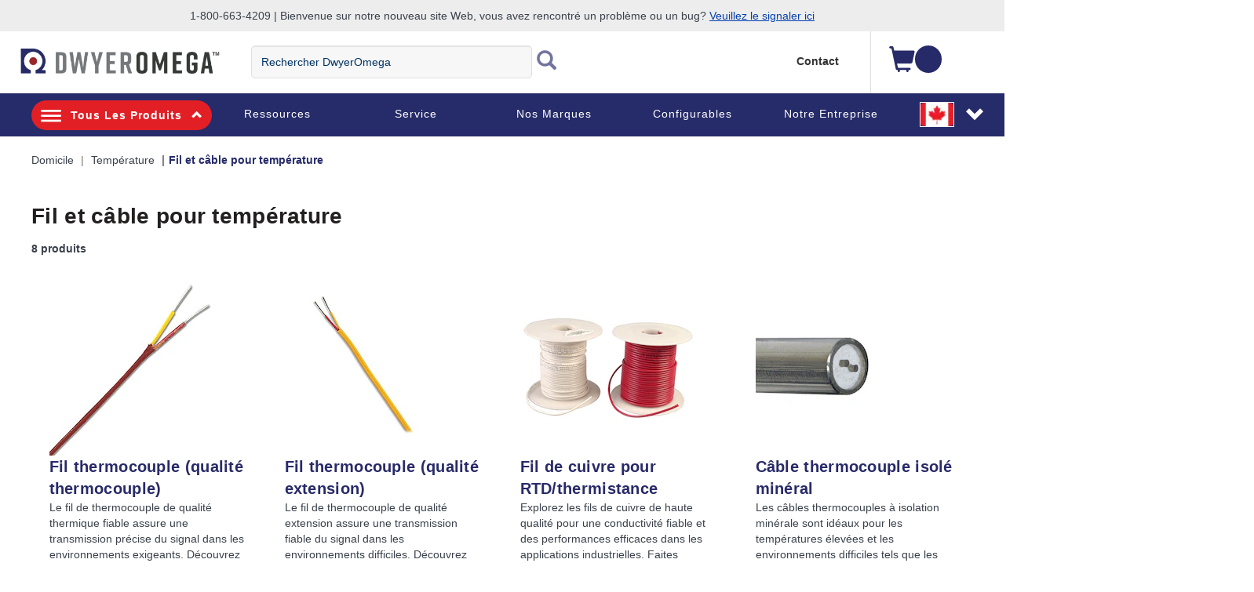

--- FILE ---
content_type: text/html;charset=UTF-8
request_url: https://www.dwyeromega.com/fr-ca/temperature/c/temperature-wire-cable
body_size: 26789
content:
<!DOCTYPE html>
<html lang="fr-CA">
<head>
	<title>
		Fils et câbles de température | DwyerOmega</title>
	<meta http-equiv="Content-Type" content="text/html; charset=utf-8"/>
	<meta http-equiv="X-UA-Compatible" content="IE=edge">
	<meta charset="utf-8">
	<meta name="viewport" content="width=device-width, initial-scale=1">
	<meta name="robots" content="max-image-preview:large">
	<meta itemprop="logo" content="https://assets.dwyeromega.com/icons/DO-logo.png">
	
	<meta name="description" content="Fils et c&acirc;bles de temp&eacute;rature pour une mesure pr&eacute;cise et durable de la temp&eacute;rature dans des conditions extr&ecirc;mes. Explorez notre s&eacute;lection pour trouver la solution id&eacute;ale &agrave; vos besoins.">
<meta name="robots" content="index,follow">
<script>
// akam-sw.js install script version 1.3.6
"serviceWorker"in navigator&&"find"in[]&&function(){var e=new Promise(function(e){"complete"===document.readyState||!1?e():(window.addEventListener("load",function(){e()}),setTimeout(function(){"complete"!==document.readyState&&e()},1e4))}),n=window.akamServiceWorkerInvoked,r="1.3.6";if(n)aka3pmLog("akam-setup already invoked");else{window.akamServiceWorkerInvoked=!0,window.aka3pmLog=function(){window.akamServiceWorkerDebug&&console.log.apply(console,arguments)};function o(e){(window.BOOMR_mq=window.BOOMR_mq||[]).push(["addVar",{"sm.sw.s":e,"sm.sw.v":r}])}var i="/akam-sw.js",a=new Map;navigator.serviceWorker.addEventListener("message",function(e){var n,r,o=e.data;if(o.isAka3pm)if(o.command){var i=(n=o.command,(r=a.get(n))&&r.length>0?r.shift():null);i&&i(e.data.response)}else if(o.commandToClient)switch(o.commandToClient){case"enableDebug":window.akamServiceWorkerDebug||(window.akamServiceWorkerDebug=!0,aka3pmLog("Setup script debug enabled via service worker message"),v());break;case"boomerangMQ":o.payload&&(window.BOOMR_mq=window.BOOMR_mq||[]).push(o.payload)}aka3pmLog("akam-sw message: "+JSON.stringify(e.data))});var t=function(e){return new Promise(function(n){var r,o;r=e.command,o=n,a.has(r)||a.set(r,[]),a.get(r).push(o),navigator.serviceWorker.controller&&(e.isAka3pm=!0,navigator.serviceWorker.controller.postMessage(e))})},c=function(e){return t({command:"navTiming",navTiming:e})},s=null,m={},d=function(){var e=i;return s&&(e+="?othersw="+encodeURIComponent(s)),function(e,n){return new Promise(function(r,i){aka3pmLog("Registering service worker with URL: "+e),navigator.serviceWorker.register(e,n).then(function(e){aka3pmLog("ServiceWorker registration successful with scope: ",e.scope),r(e),o(1)}).catch(function(e){aka3pmLog("ServiceWorker registration failed: ",e),o(0),i(e)})})}(e,m)},g=navigator.serviceWorker.__proto__.register;if(navigator.serviceWorker.__proto__.register=function(n,r){return n.includes(i)?g.call(this,n,r):(aka3pmLog("Overriding registration of service worker for: "+n),s=new URL(n,window.location.href),m=r,navigator.serviceWorker.controller?new Promise(function(n,r){var o=navigator.serviceWorker.controller.scriptURL;if(o.includes(i)){var a=encodeURIComponent(s);o.includes(a)?(aka3pmLog("Cancelling registration as we already integrate other SW: "+s),navigator.serviceWorker.getRegistration().then(function(e){n(e)})):e.then(function(){aka3pmLog("Unregistering existing 3pm service worker"),navigator.serviceWorker.getRegistration().then(function(e){e.unregister().then(function(){return d()}).then(function(e){n(e)}).catch(function(e){r(e)})})})}else aka3pmLog("Cancelling registration as we already have akam-sw.js installed"),navigator.serviceWorker.getRegistration().then(function(e){n(e)})}):g.call(this,n,r))},navigator.serviceWorker.controller){var u=navigator.serviceWorker.controller.scriptURL;u.includes("/akam-sw.js")||u.includes("/akam-sw-preprod.js")||u.includes("/threepm-sw.js")||(aka3pmLog("Detected existing service worker. Removing and re-adding inside akam-sw.js"),s=new URL(u,window.location.href),e.then(function(){navigator.serviceWorker.getRegistration().then(function(e){m={scope:e.scope},e.unregister(),d()})}))}else e.then(function(){window.akamServiceWorkerPreprod&&(i="/akam-sw-preprod.js"),d()});if(window.performance){var w=window.performance.timing,l=w.responseEnd-w.responseStart;c(l)}e.then(function(){t({command:"pageLoad"})});var k=!1;function v(){window.akamServiceWorkerDebug&&!k&&(k=!0,aka3pmLog("Initializing debug functions at window scope"),window.aka3pmInjectSwPolicy=function(e){return t({command:"updatePolicy",policy:e})},window.aka3pmDisableInjectedPolicy=function(){return t({command:"disableInjectedPolicy"})},window.aka3pmDeleteInjectedPolicy=function(){return t({command:"deleteInjectedPolicy"})},window.aka3pmGetStateAsync=function(){return t({command:"getState"})},window.aka3pmDumpState=function(){aka3pmGetStateAsync().then(function(e){aka3pmLog(JSON.stringify(e,null,"\t"))})},window.aka3pmInjectTiming=function(e){return c(e)},window.aka3pmUpdatePolicyFromNetwork=function(){return t({command:"pullPolicyFromNetwork"})})}v()}}();</script>
<script type="text/javascript" src="/_ui/responsive/common/js/jquery-2.1.1.min.js"></script>
	<script type="text/javascript" src="/_ui/shared/js/analyticsmediator.js"></script>
<!-- Google Tag Manager -->
<script>(function(w,d,s,l,i){w[l]=w[l]||[];w[l].push({'gtm.start':
new Date().getTime(),event:'gtm.js'});var f=d.getElementsByTagName(s)[0],
j=d.createElement(s),dl=l!='dataLayer'?'&l='+l:'';j.async=true;j.src=
'https://www.googletagmanager.com/gtm.js?id='+i+dl;f.parentNode.insertBefore(j,f);
})(window,document,'script','dataLayer','GTM-TFZ8XJ');</script>
<!-- End Google Tag Manager -->

<script>
var login_statusjs = "";
var user_typejs = "";

/* GA4 | Page View Implementation Start */


login_statusjs = 'logged out';
user_typejs = 'guest'; 

<!--OE-6411: Global Page View Tracking Code for Bloomreach Pixel Implemention Start  -->


let pageViewEventObject = {
	'domain_key': 'omega_fr_dwyer',
	'view_id': 'CA',
	'user_id': '',
	'event':'page_view',
	'page_name':"shop:température:fil et câble pour température", 
	'page_category':"shop", 
	'page_category2':"shop:category", 
	'page_category3':"shop:category:température", 
	'page_category4':"shop:category:température:fil et câble pour température", 
	'page_type':'category',
	'login_status':'logged out',
	'user_type':'guest'
}; 

	/* OE-8968 */
	$(document).on("click", "#loginCheckoutButton", function() {
	    try {
	        window.dataLayer = window.dataLayer || [];
	        dataLayer.push({
	            'event': 'login',
	            'login_status':'logged in',
	              'user_type':'guest',
	              'login':"1"
	        });
	    } catch (err) {}
	})    
	/* OE-8967 */ 
	$(document).on("click", "#submitNewsLetter", function() {
	    try {
	        window.dataLayer = window.dataLayer || [];
	        dataLayer.push({
	            'event': 'sign_up',
	            'login_status':'logged out',
	              'user_type':'guest',
	              'sign_up':"1"
	        });
	    } catch (err) {}
	}) 
	
	/* OE-8981 */
	$(document).on("click", "#cancelYesButton", function() {
	    var quoteCode = document.getElementsByClassName("cart__id").innerHTML;
	    try {
	        window.dataLayer = window.dataLayer || [];
	        dataLayer.push({
	            'event': 'quote_cancel',
	            'login_status':'logged out',
	              'user_type':'guest',
	              'quote_id':''
	        });
	    } catch (err) {}
	}) 
	
/* GA4 | Page View Implementation End */

/* OE-6431 Start */
$(document).on("click", "#omege_product_search", function() {
    try {
        window.dataLayer = window.dataLayer || [];
        var searchText = document.getElementsByClassName("js-site-search-input")[0];
        if (searchText.value) {
            dataLayer.push({
                'event': 'searchTerm',
                'q': searchText.value
            });
        }
    } catch (err) {}
})

$(document).on("click", "#ui-id-1", function(event) {
    try {
        var target = getEventTarget(event);
        var name = getEventTarget(event).innerHTML;
        if (name.includes("<")) {
            var indexOfHTML = target.innerHTML.indexOf("<");
            name = target.innerHTML.substring(0, indexOfHTML);
        }
        window.dataLayer = window.dataLayer || [];
        var searchText = document.getElementsByClassName("js-site-search-input")[0];

        dataLayer.push({
            'event': 'searchSuggestClick',
            'aq': enteredSearch,
            'q': name
        });
    } catch (err) {}

})

function getEventTarget(e) {
    e = e || window.event;
    return e.target || e.srcElement;
}

let enteredSearch = "";
$(document).on("keyup", "#js-site-search-input", function() {
    window.dataLayer = window.dataLayer || [];
    enteredSearch = document.getElementsByClassName("js-site-search-input")[0].value;
})

<!--Bloomreach Pathways & Recommendation Widget Click Event Pixel Start.-->

$(document).on("click", ".brxwidget", function() {

    var baseProductWidget = $(this).attr('data-widget-productcode');
    var datWidgetRid = $(this).attr('data-widget-rid');
    var datWidgetType = $(this).attr('data-widget-type');
    var datWidgetId = $(this).attr('data-widget-id');
    var datWidgetIndex = $(this).attr('data-widget-index');
    try {
        window.dataLayer = window.dataLayer || [];
        dataLayer.push({
            'event': 'BR_PATHWAYS_WIDGET',
            'eventCategory': 'BloomReach Widget',
            'eventAction': 'Widget Click',
            'eventLabel': 'CATEGORY' + '_' + datWidgetIndex,
            'widget_data.wrid': datWidgetRid,
            'widget_data.wid': datWidgetId,
            'widget_data.wty': datWidgetType,
            'widget_data.item_id': baseProductWidget
        });

    } catch (err) {}
})
<!--Bloomreach Pathways & Recommendation Widget Click Event Pixel End.-->

/* OE-6431 End */
 
 /* OE-8877 PDP File Download */
 $(document).on("click", ".product-datasheet .pdf, #collapse-A a, #collapse-J a, #collapse-B .compliance-cert, #collapse-F a, #collapse-C a, #collapse-I a", function() {
    var datLinkUrl = $(this).attr('href');
    var datFileExt = datLinkUrl.split('.').pop();
    var datFileTxt = $(this).html();
    var datFileName = $(this).attr('title');
    
    
    try{
    	window.dataLayer = window.dataLayer || [];
    	dataLayer.push({
    		  'event':'file_download',
    		  'page_name':"shop:température:fil et câble pour température",
    		  'page_category':"shop",
    		  'page_category2':"shop:category",
    		  'page_category3':"shop:category:température",
    		  'page_category4':"shop:category:température:fil et câble pour température",
    		  'login_status':'logged out',
    		  'user_type':'guest',
    	 		'file_extension': datFileExt,
    	        'file_name': datFileName,
    	        'link_text': datFileTxt,
    	        'link_url': datLinkUrl
    		}); 
    }
    
    
    catch (err) {}
})
/* OE-8966: GA4 Homepage CTA Click Per component */
 
 $(document).on("click", ".page-homepage .rotatingImagesComponent a, .page-homepage .oemarketingcomponent a, .page-homepage .productcarouselcomponent-container a, .page-homepage .ProductLandingComponent a, .page-homepage .food-application-details a, .oePromise-container a #oePromiseButton", function() {
	    var ctaLinkName = $(this).text();
	    
	    if($(this).is(".page-homepage .rotatingImagesComponent a")){
	    	var ctaLinkPosition = 'Homepage Hero Banner';
	    }
	    else if($(this).is(".page-homepage .oemarketingcomponent a")){
	    	var ctaLinkPosition = 'Homepage Marketing Panel';
	    }
	    else if($(this).is(".page-homepage .productcarouselcomponent-container a")){
	    	var ctaLinkPosition = 'Homepage Newest Product Carousel';
	    }
	    else if($(this).is(".page-homepage .ProductLandingComponent a")){
	    	var ctaLinkPosition = 'Homepage Video PopUp';
	    }
	    else if($(this).is(".page-homepage .food-application-details a")){
	    	var ctaLinkPosition = 'Homepage Applications Carousel';
	    }
	    else if($(this).is(".oePromise-container a #oePromiseButton")){
	    	var ctaLinkPosition = 'Homepage OE Promise Content';
	    }
	    else{
	    	return false;	
	    }
	    
	    
	    try{
	    	window.dataLayer = window.dataLayer || [];
	    	dataLayer.push({
	    		  'event':'homepage_cta_click',
	    		  'user_type':'guest',
	    		  'login_status':'logged out',
	    		  'cta_name': ctaLinkName,
	    		  'cta_position': ctaLinkPosition
	    		}); 
	    }
	    
	    
	    catch (err) {}
	})


 
/* End OE-8966 */

<!-- Global Page View Tracking Snippet for Bloomreach Pixel Implemention Start -->


        //Enhanced ecommerce
        
        

	let pageTypeObject = {
            'pageType':'Category',
            'ptype':'category',
            'title':"Fil et c&acirc;ble pour temp&eacute;rature",
            'cat_id':'temperature-wire-cable',
            'cat':"|Température|Fil et câble pour température",
    		'categoryL1':"Température",
    		'categoryL2':"Fil et câble pour température",
    		'categoryL3':
    		
                ''
            ,
    		'categoryL4':
    		
                ''
            ,
			'status':'false'
        };

        let categoryObject = {
		...pageViewEventObject,
		...pageTypeObject
        };
        
        window.dataLayer = window.dataLayer || [];
        window.dataLayer.push(categoryObject);        
        
        try{
        	
        } catch (err) {}
        
    

//OE-8885 GA4 Begin_Checkout Event
$(document).ready(function() { 

		var checkoutPath = window.location.pathname;
		var checkoutStep = checkoutPath.split("/").slice(-2).join("/");
		var totalValue = $('.checkout-order-summary .totals span').text().replace(/[^\d.]/g,'');
		
		if(checkoutStep =='payment-type/choose'){

		try{
			
	        window.dataLayer = window.dataLayer || [];
	        dataLayer.push({
	            'event':'begin_checkout',
	  	      	'login_status':'logged out',
		      	'user_type': 'guest',
	            'ecommerce':{
	            		'currency': '',
	        			'value': totalValue,
	                    'items':[
	                        
	                    ]
	                }
	        });
	        var ordersEventName = $(".lastNoOrderEvent").val();
	        var noOfOrders = $(".lastNoOfOrders").val();
	        dataLayer.push({
    			'event': ordersEventName,
    			'value' : noOfOrders
    		});
	    } catch (err) {}
	
		}
	
});
//END Begin_Checkout event

$(document).on("click", "#addToCartButton, .addToCartGTM", function(){
try{
	 var item = $(this);	 
	 var addtocartlocation = 'Cart';
	 var productName = item.find(".item__name").text();
	 
	var categoryBreadcrumb = "Fil et câble pour température";
	
		var productId =$(this).attr('data-productCode'); 
	 	var prodPrice = $(this).attr('data-productPrice');
		var baseProduct = $(this).attr('data-baseProduct');
	
		var addtocartlocation = 'Item List Page';
		var productName =  $(this).attr('data-productName');
	
	window.dataLayer = window.dataLayer || [];
	    dataLayer.push({
	      'event': 'add-to-cart',
	      'productId': productId,
	      'productName': "",
	      'quantity': quantityAdded,
	      'login_status':'logged out',
	      'user_type': 'guest',
	      'ecommerce': {
	          'currencyCode': 'CAD',
	          'add': { 
	            
	              'actionField': {'list': "Fil et câble pour température"},
	            
	            'products': [{                       
	              'name': "",
	              'id': productId,
	              'price': Number(prodPrice),
	              'variant':baseProduct,
	              'quantity': quantityAdded
	             }]
	          }
	        },
	    'value':  Number(prodPrice)*quantityAdded,               
	    'items': [{ 
	        'item_id': productId,
	        'item_name': productName,
	        'item_category': categoryBreadcrumb.replace('\"', '\\\"'),
	        'price': Number(prodPrice),
	        'quantity': quantityAdded,
	        'add_to_cart_location': addtocartlocation
		}] 
	    });
	} catch (err) {}
})

$(document).ready(function() {
	
	//Datalayer push for contact_link_click OE-8982
	$('a[href^="mailto:"], a[href^="tel:"]').on('click', function(e){
		if($(this).attr('href').indexOf('mailto') != -1) {
			var hreftext = $(this).attr('href').replace('mailto:', '');
		}
		if($(this).attr('href').indexOf('tel') != -1) {
			var hreftext = $(this).attr('href').replace('tel:', '');
		}
		window.dataLayer = window.dataLayer || [];
		dataLayer.push({
  			'event': 'contact_link_click',
  			'user_type' : 'guest',
		    'login_status' : 'logged out',
		    'contact_link_text' : hreftext,
		    'contact_link_click=1' : '1'
		});
	});
	
	//Datalayer push for configure_now_click - PDP OE-8971
	$(document).on("click", ".pageType-ProductPage #configureProduct", function (e) {
		var productid = "";
		var productname = ""; 
		window.dataLayer = window.dataLayer || [];
		dataLayer.push({
  			'event': 'configure_now_click',
  			'user_type' : 'guest',
		    'login_status' : 'logged out',
		    'product_id' : productid,
		    'product_name' : productname,
		    'configure_now_click' : '1'
		});
    });
	
	//Datalayer push for configure_now_click - TCP/Search OE-8202
	//GridView
	$(document).on("click", ".configure-now-btn", function (e) {
		var tcpItem = $(this).closest('.product-item-grid').attr('data-tcp-grid-gtm');
	    const tcpObj = JSON.parse(tcpItem); 
		window.dataLayer = window.dataLayer || [];
		dataLayer.push({
  			'event': 'configure_now_click',
  			'user_type' : 'guest',
		    'login_status' : 'logged out',
		    'product_id' : tcpObj.productCode,
		    'product_name' : tcpObj.productName,
		    'configure_now_click' : '1'
		});
    });
	//TableView
	$( ".btn-config" ).on( "click", function() {
		var tcpItem = $(this).closest('.e_view_im').siblings('.tableviewcntr').find('.imageeleft').find('.name-description').attr('data-tcp-list-gtm');
	    const tcpObj = JSON.parse(tcpItem); 
		window.dataLayer = window.dataLayer || [];
		dataLayer.push({
  			'event': 'configure_now_click',
  			'user_type' : 'guest',
		    'login_status' : 'logged out',
		    'product_id' : tcpObj.productCode,
		    'product_name' : tcpObj.productName,
		    'configure_now_click' : '1'
		});
    });
	
	//Datalayer push for OE-8974 and OE-8975
	$(document).on("click",'#shareCart #shareCartButton', function (e) {
	    try {
			window.dataLayer = window.dataLayer || [];
    		dataLayer.push({
      			'event': 'email_cart_unique',
      			'user_type' : 'guest',
			    'login_status' : 'logged out',
			    'cart_id' : ''
    		});
    		
		} catch (err) {}
	});
	
	//Datalayer push for OE-8886 and OE-8887
	$('#choosePaymentType_continue_button').on('click',function(e) {
	    try {
			window.dataLayer = window.dataLayer || [];
    		dataLayer.push({
      			'event': 'add_payment_type_unique',
      			'user_type' : 'guest',
			    'login_status' : 'logged out',
    		});
    		var existingCustomer = $(".existingCustomer").val();
    		var userType;
    		if(existingCustomer === "true") {
    			userType = "Existing_Customer";
    		} else {
    			var paymentType = $('input[name="paymentType"]:checked').val();
    			if (paymentType === "CARD") {
    				userType = "New_Customer_CC";
    			} else {
    				userType = "New_Customer_Account";
    			}
    		}
    		dataLayer.push({
    			'event': 'checkout_funnel_entry_user_type',
    			'userType' : userType
    		});
    		var listOfItems = $(".checkout-order-summary-list .checkout-order-summary-list-items");
    		$(listOfItems).each(function() {
    	 		var item = $(this);	 
    	 		var productId = item.find(".product-code").val();
   	 			var productName = item.find(".name").find("a").text();
   	    		dataLayer.push({
   	      			'event': 'add_payment_type_itemized',
   	      			'user_type' : 'guest',
   				    'login_status' : 'logged out',
   	      			'productId': productId,
   	      			'productName': productName
   	    		});
    	    });
		} catch (err) {}
	});
	
	//Datalayer push for OE-8960 checkout_edit
	$(document).on("click",'.checkout-edit-cart-link', function (e) {
	    try {
			window.dataLayer = window.dataLayer || [];
    		dataLayer.push({
      			'event': 'checkout_edit',
      			'user_type' : 'guest',
			    'login_status' : 'logged out',
    		});
	    } catch (err) {}
	});
	
	//Datalayer push for OE-8956 and OE-8957
	$(document).on("click",'#deliveryMethodSubmit', function (e) {
	    try {
	    	var shippingtier = $('#delivery_method').find(":selected").text();
			window.dataLayer = window.dataLayer || [];
    		dataLayer.push({
      			'event': 'add_shipping_method_unique',
      			'user_type' : 'guest',
			    'login_status' : 'logged out',
			    'shipping_tier' : shippingtier
    		});
    		var listOfItems = $(".checkout-order-summary-list .checkout-order-summary-list-items");
    		$(listOfItems).each(function() {
    	 		var item = $(this);	 
    	 		var productId = item.find(".product-code").val();
   	 			var productName = item.find(".name").find("a").text();
   	    		dataLayer.push({
   	      			'event': 'add_shipping_method_itemized',
   	      			'user_type' : 'guest',
   				    'login_status' : 'logged out',
   				    'shipping_tier' : shippingtier,
   	      			'productId': productId,
   	      			'productName': productName
   	    		});
    	    });
		} catch (err) {}
	});
	
	//OE-8979 and OE-8980
	$(document).on("click",'#submitYesButton', function (e) {
		try {
			window.dataLayer = window.dataLayer || [];
    		dataLayer.push({
      			'event': 'quote_submit_unique',
      			'user_type' : 'guest',
			    'login_status' : 'logged out',
			    'quote_id' : ''
    		});
    		
		} catch (err) {}
	});
	
	//OE-8972
	$(document).on("click",'#reorderButton', function (e) {
	    try {
	    	window.dataLayer = window.dataLayer || [];
	    	dataLayer.push({
   	      			'event': 'reorder_click_unique',
   	      			'user_type' : 'guest',
   				    'login_status' : 'logged out',
   				    'reorder_click':1
   	    		});
		} catch (err) {}
	});
	
	//OE-8973
	$(document).on("click",'#reorderButton', function (e) {
	    try {
   			 
		} catch (err) {}
	});
	
	//OE-8958
	
	
    /* OE-8978 */ 
    $(".js-create-quote-button").on("click",function() {
           try {
               window.dataLayer = window.dataLayer || [];
               dataLayer.push({
                   'event': 'quote_create_click',
                   'login_status':'logged out',
                   'user_type':'guest'
               });
           } catch (err) {}
       })
	
	//Datalayer push for change_sort OE-8965
	$(document).on("change","#sortOptions1",function(){
		try {
			var productlistname = $('.breadcrumb').find('li.active')[0].textContent;
			var sorttype = $('option:selected', this).text();
			window.dataLayer = window.dataLayer || [];
    		dataLayer.push({
      			'event': 'change_sort',
      			'user_type' : 'guest',
			    'login_status' : 'logged out',
			    'product_list_name' : productlistname,
			    'sort_type' : sorttype
    		});
		} catch (err) {}
    });
	
	//Datalayer push for product_list_filter OE-8964
	$(document).on("change",".js-facet-checkbox",function(){
		try {
			if($(this).is(':checked')) {
				var filtervalue = $(this).parent().find('span')[0].textContent;
				if(filtervalue != undefined) {
					filtervalue = filtervalue.split('(')[0].trim();
				}
				var filtercategory = $(this).parents('.js-facet').find('.js-facet-name').find('a')[0].textContent;
				var productlistname = $('.breadcrumb').find('li.active')[0].textContent;
				var filtertype = $('label.view.selected')[0].textContent;
				window.dataLayer = window.dataLayer || [];
	    		dataLayer.push({
	      			'event': 'product_list_filter',
	      			'user_type' : 'guest',
				    'login_status' : 'logged out',
				    'product_list_name' : productlistname,
				    'filter_category' : filtercategory,
				    'filter_value': filtervalue,
				    'filter_type' : filtertype
	    		});
			}
		} catch (err) {}
	});

	//OE-8881 GA4 event "remove_from_cart"
	$(document).on("click", ".prod-line-item .remove .js-execute-entry-action-button", function() {

	    try {
		    var itemSKU = $(this).attr('data-entry-product-code');
		    var itemQTY = $(this).attr('data-entry-initial-quantity');
		    var itemTOTAL = $(this).parent().parent().parent().find('.item__total').html().replace(/[^\d.]/g,''); //regex removes everything but the dot
		    
		    var cartItem = $(this).attr('data-cart-gtm');
		    const cartObj = JSON.parse(cartItem);
		    
			window.dataLayer = window.dataLayer || [];
			dataLayer.push({
			    'event':'remove_from_cart',
			    'user_type' : 'guest',
			    'login_status' : 'logged out',
		        'ecommerce' : {
		            'currency': 'CAD',  
		            'value': itemTOTAL,
	                'items': [
	                    {
	                            'item_id' : itemSKU,
	                        	'item_name' :cartObj.productName,
	                        	'item_category' : cartObj.category,
	                        	'price' : cartObj.productPostPrice,
	                            'quantity' : itemQTY,
	                            'remove_from_cart_location': 'cart'
	                    }
	            	]
		        }
			})
	    } catch (err) {}
	});
	
	//OE-8879 GA4 select_item from TCP page	
	//OE-8879 - Grid view
	$(document).on("click", ".product-item", function() {
		try {
		    var tcpItem = $(this).find('.product-item-grid').attr('data-tcp-grid-gtm');
		    const tcpObj = JSON.parse(tcpItem);
		    
			window.dataLayer = window.dataLayer || [];
			dataLayer.push({
				'event':'select_item',
				'page_name':"shop:température:fil et câble pour température", 
			  	'page_category':"shop", 
			  	'page_category2':"shop:category", 
			  	'page_category3':"shop:category:température", 
			  	'page_category4':"shop:category:température:fil et câble pour température", 
				'page_type':'category',
				'user_type' : 'guest',
				'login_status' : 'logged out',
				'ecommerce' : {
					'currency': 'CAD',  
					'value': tcpObj.productPrice,			
					'items': [
						{
						'item_id' : tcpObj.productCode,
						'item_name' : tcpObj.productName,			
						'item_category' : "shop",				
						'price' : tcpObj.productPrice
						}
					]
				}
			});
		} catch (err) {}
	});


	//OE-8879 - List view - Category overview links
	$(document).on("click", ".name-description", function() {
		try {
		    var tcpItem = $(this).parent().find('.name-description').attr('data-tcp-list-gtm');
		    const tcpObj = JSON.parse(tcpItem);
		    
			window.dataLayer = window.dataLayer || [];
			dataLayer.push({
				'event':'select_item',
				'page_name':"shop:température:fil et câble pour température", 
			  	'page_category':"shop", 
			  	'page_category2':"shop:category", 
			  	'page_category3':"shop:category:température", 
			  	'page_category4':"shop:category:température:fil et câble pour température", 
				'page_type':'category',
				'user_type' : 'guest',
				'login_status' : 'logged out',
				'ecommerce' : {
					'currency': 'CAD',  
					'value': tcpObj.productPrice,			
					'items': [
						{
						'item_id' : tcpObj.productCode,
						'item_name' : tcpObj.productName,
						'item_category' : "shop",			
						'price' : tcpObj.productPrice		

						}
					]
				}
			});
		} catch (err) {}
	});
	
	//OE-8879 - List view - SKU links
	$(document).on("click", ".category-container", function() {
		try {
		    var tcpItem = $(this).find('.product_part').attr('data-tcp-list-gtm');
		    const tcpObj = JSON.parse(tcpItem);
		    
			window.dataLayer = window.dataLayer || [];
			dataLayer.push({
				'event':'select_item',
				'page_name':"shop:température:fil et câble pour température", 
			  	'page_category':"shop", 
			  	'page_category2':"shop:category", 
			  	'page_category3':"shop:category:température", 
			  	'page_category4':"shop:category:température:fil et câble pour température", 
				'page_type':'category',
				'user_type' : 'guest',
				'login_status' : 'logged out',
				'ecommerce' : {
					'currency': 'CAD',  
					'value': tcpObj.productPrice,			
					'items': [
						{
						'item_id' : tcpObj.productCode,
						'item_name' : tcpObj.productName,	 
						'item_category' : "shop",			
						'price' : tcpObj.productPrice		

						}
					]
				}
			});
		} catch (err) {}
	});
	
	//OE-8976 GA4 save_cart_unique
	$(document).on("click", "#saveCartButton", function() {
		try {
			window.dataLayer = window.dataLayer || [];
			dataLayer.push({
				'event':'save_cart_unique',
				'user_type' : 'guest',
				'login_status' : 'logged out',
				'cart_id' : ''
			});
		} catch (err) {}
	});
	
	//OE-8977 GA4 save_cart_itemized
	$(document).on("click", "#saveCartButton", function() {
        
	});
	
	//Data push for external URLs
	$(document).on("click", "a", function() {
		try {
			var href = $(this).attr('href');
			if ((href.indexOf('http') !== -1) && (href.indexOf('omega.') == -1)) {
				dataLayer.push({
					  'event':'click',
					  'user_type':'guest',
					  'login_status':'logged out',
					  'link_url':href, 
					  'outbound':'true'
				}); 
		 	 }
		} catch (err) {}
	});
	
//quick order page add to cart data push
 $("#js-add-to-cart-quick-order-btn-top, #js-add-to-cart-quick-order-btn-bottom").on("click", function() {
 	var listOfItems = $(".js-li-container").filter(function() { return $(this).css("display") != "none" });
	$(listOfItems).each(function() {
 		var item = $(this);	 
 		var quantityAdded = item.find(".js-quick-order-qty").val();
 		var productId =item.find(".js-hidden-sku-field").val();
 		if(productId != '') {
 			var prodPrice = item.find(".js-product-price").attr("data-product-price");
 			var baseProduct = item.find(".js-hidden-baseproduct-field").val();
 			var productName = item.find(".item__name").text();
 			var addtocartlocation = "Quick Order Page";
 			window.dataLayer = window.dataLayer || [];
    		dataLayer.push({
      			'event': 'add-to-cart',
      			'productId': productId,
      			'productName': productName,
      			'quantity': quantityAdded,
			    'ecommerce': {
          		'currencyCode': 'CAD',
          		'add': { 
            		
              			'actionField': {'list': "Fil et câble pour température"},
            		
            	'products': [{                       
              		'name':  productName,
              		'id': productId,
              		'price': Number(prodPrice),
              		'variant':baseProduct,
              		'quantity': quantityAdded
             		}]
          		  }
        		},
        		'add_to_cart_location': addtocartlocation
    		});
 		 }
      });
   });
});

	function trackAddToCart_GTM(productCode, quantityAdded, name, price) {
        
        var categoryBreadcrumb = "Fil et câble pour température";

        window.dataLayer = window.dataLayer || [];
        dataLayer.push({
          'event': 'add-to-cart',
          'productId': productCode,
          'productName': name,
          'quantity':quantityAdded,
          
	      'login_status':'logged out',
	      'user_type': 'guest',
          
          'ecommerce': {
            'currencyCode': 'CAD',
            'add': { 
              
                'actionField': {'list': "Fil et câble pour température"},
              
              'products': [{                       
                'name':  name,
                'id': productCode,
                'price': Number(price),
                'quantity': quantityAdded
               }]
            }
          }
          
          	,
          	'value': Number(price)*quantityAdded,
          	'items': [{ 
	        	'item_id': productCode,
	        	'item_name': name,
	        	'item_category': categoryBreadcrumb,
	        	'price': Number(price),
	        	'quantity': quantityAdded,
	        	'add_to_cart_location': 'Category Page'
          	}] 
          
        });
    }

    function trackRemoveFromCart_GTM(productCode, initialQuantity, name, price) {
        window.dataLayer = window.dataLayer || [];
        dataLayer.push({
          'event': 'remove-from-cart',
          'productId': productCode,
          'productName': name,
          'price':price,
          'quantity':initialQuantity,
          'ecommerce': {
            'currencyCode': 'CAD',
            'remove': {
               
              'products': [{                        
                'name':  name,
                'id': productCode,
                'price': Number(price),
                'quantity': initialQuantity
               }]
            }
          }
        });
    }


    function trackUpdateCart_GTM(productCode, initialQuantity, newQuantity, name, price) {
            
            if (initialQuantity < newQuantity) {
                trackAddToCart_GTM(productCode, newQuantity-initialQuantity, name, price);
            } 
            else if (initialQuantity > newQuantity){
                trackRemoveFromCart_GTM(productCode, initialQuantity-newQuantity, name, price);
            }

    }


    window.mediator.subscribe('trackAddToCart', function(data) {


        if (data.productCode && data.quantity)
        {
            trackAddToCart_GTM(data.productCode, data.quantity, data.cartData.productName, data.cartData.productPrice);
        }

    });

    window.mediator.subscribe('trackUpdateCart', function(data) {
        if (data.productCode && data.initialCartQuantity && data.newCartQuantity)
        {
            trackUpdateCart_GTM(data.productCode, data.initialCartQuantity, data.newCartQuantity);
        }
    });

    window.mediator.subscribe('trackRemoveFromCart', function(data) {
        if (data.productCode && data.initialCartQuantity)
        {
            trackRemoveFromCart_GTM(data.productCode, data.initialCartQuantity);
        }
    });
</script>
<link rel="shortcut icon" type="image/x-icon" media="all" href="https://assets.dwyeromega.com/icons/favicon.ico" />
	<link rel="canonical" href="https://www.dwyeromega.com/fr-ca/temperature/c/temperature-wire-cable" />
		<link rel="alternate" hreflang="x-default"
					href="https://www.dwyeromega.com/en-us/temperature/c/temperature-wire-cable" />
			<link rel="alternate" hreflang="en-CA"
					href="https://www.dwyeromega.com/en-ca/temperature/c/temperature-wire-cable" />
			<link rel="alternate" hreflang="fr-CA"
					href="https://www.dwyeromega.com/fr-ca/temperature/c/temperature-wire-cable" />
			<link rel="alternate" hreflang="en-US"
					href="https://www.dwyeromega.com/en-us/temperature/c/temperature-wire-cable" />
			<link rel="alternate" hreflang="en-NL"
					href="https://www.dwyeromega.com/en-nl/temperature/c/temperature-wire-cable" />
			<!-- <link rel="stylesheet" type="text/css" href="//fonts.googleapis.com/css?family=Open+Sans:400,300,300italic,400italic,600,600italic,700,700italic,800,800italic" /> -->
<!-- Preload the Styles -->
	  	<link rel="preload" as="style" href="/_ui/responsive/common/wro4j/omegaengineering_responsive.css">
	  	<link rel="preload" as="style" href="/_ui/responsive/common/wro4j/addons_responsive.css">
	  	
		<link rel="stylesheet" type="text/css" media="all" href="/_ui/responsive/common/wro4j/omegaengineering_responsive.css" />
		<link rel="stylesheet" type="text/css" media="all" href="/_ui/responsive/common/wro4j/addons_responsive.css" />
		
		<link rel="preload" href="/_ui/responsive/theme-omegaengineering/fonts/glyphicons-halflings-regular.woff" as="font" type="font/woff" crossorigin>
  		<link rel="preload" href="/_ui/responsive/theme-omegaengineering/fonts/glyphicons-halflings-regular.woff2" as="font" type="font/woff2" crossorigin>
	




  








<script>(window.BOOMR_mq=window.BOOMR_mq||[]).push(["addVar",{"rua.upush":"false","rua.cpush":"true","rua.upre":"false","rua.cpre":"true","rua.uprl":"false","rua.cprl":"false","rua.cprf":"false","rua.trans":"SJ-277b9bf3-c9b2-4b09-8386-e56be099b453","rua.cook":"false","rua.ims":"false","rua.ufprl":"false","rua.cfprl":"false","rua.isuxp":"false","rua.texp":"norulematch","rua.ceh":"false","rua.ueh":"false","rua.ieh.st":"0"}]);</script>
                              <script>!function(e){var n="https://s.go-mpulse.net/boomerang/";if("False"=="True")e.BOOMR_config=e.BOOMR_config||{},e.BOOMR_config.PageParams=e.BOOMR_config.PageParams||{},e.BOOMR_config.PageParams.pci=!0,n="https://s2.go-mpulse.net/boomerang/";if(window.BOOMR_API_key="BPF99-XPD6A-WYG9K-9N6G6-AB728",function(){function e(){if(!o){var e=document.createElement("script");e.id="boomr-scr-as",e.src=window.BOOMR.url,e.async=!0,i.parentNode.appendChild(e),o=!0}}function t(e){o=!0;var n,t,a,r,d=document,O=window;if(window.BOOMR.snippetMethod=e?"if":"i",t=function(e,n){var t=d.createElement("script");t.id=n||"boomr-if-as",t.src=window.BOOMR.url,BOOMR_lstart=(new Date).getTime(),e=e||d.body,e.appendChild(t)},!window.addEventListener&&window.attachEvent&&navigator.userAgent.match(/MSIE [67]\./))return window.BOOMR.snippetMethod="s",void t(i.parentNode,"boomr-async");a=document.createElement("IFRAME"),a.src="about:blank",a.title="",a.role="presentation",a.loading="eager",r=(a.frameElement||a).style,r.width=0,r.height=0,r.border=0,r.display="none",i.parentNode.appendChild(a);try{O=a.contentWindow,d=O.document.open()}catch(_){n=document.domain,a.src="javascript:var d=document.open();d.domain='"+n+"';void(0);",O=a.contentWindow,d=O.document.open()}if(n)d._boomrl=function(){this.domain=n,t()},d.write("<bo"+"dy onload='document._boomrl();'>");else if(O._boomrl=function(){t()},O.addEventListener)O.addEventListener("load",O._boomrl,!1);else if(O.attachEvent)O.attachEvent("onload",O._boomrl);d.close()}function a(e){window.BOOMR_onload=e&&e.timeStamp||(new Date).getTime()}if(!window.BOOMR||!window.BOOMR.version&&!window.BOOMR.snippetExecuted){window.BOOMR=window.BOOMR||{},window.BOOMR.snippetStart=(new Date).getTime(),window.BOOMR.snippetExecuted=!0,window.BOOMR.snippetVersion=12,window.BOOMR.url=n+"BPF99-XPD6A-WYG9K-9N6G6-AB728";var i=document.currentScript||document.getElementsByTagName("script")[0],o=!1,r=document.createElement("link");if(r.relList&&"function"==typeof r.relList.supports&&r.relList.supports("preload")&&"as"in r)window.BOOMR.snippetMethod="p",r.href=window.BOOMR.url,r.rel="preload",r.as="script",r.addEventListener("load",e),r.addEventListener("error",function(){t(!0)}),setTimeout(function(){if(!o)t(!0)},3e3),BOOMR_lstart=(new Date).getTime(),i.parentNode.appendChild(r);else t(!1);if(window.addEventListener)window.addEventListener("load",a,!1);else if(window.attachEvent)window.attachEvent("onload",a)}}(),"".length>0)if(e&&"performance"in e&&e.performance&&"function"==typeof e.performance.setResourceTimingBufferSize)e.performance.setResourceTimingBufferSize();!function(){if(BOOMR=e.BOOMR||{},BOOMR.plugins=BOOMR.plugins||{},!BOOMR.plugins.AK){var n="true"=="true"?1:0,t="",a="cj24j7axzcoai2llxl7q-f-d733a9f03-clientnsv4-s.akamaihd.net",i="false"=="true"?2:1,o={"ak.v":"39","ak.cp":"847991","ak.ai":parseInt("463811",10),"ak.ol":"0","ak.cr":10,"ak.ipv":4,"ak.proto":"h2","ak.rid":"2d41a574","ak.r":44387,"ak.a2":n,"ak.m":"dsca","ak.n":"essl","ak.bpcip":"18.117.196.0","ak.cport":54156,"ak.gh":"23.192.164.4","ak.quicv":"","ak.tlsv":"tls1.3","ak.0rtt":"","ak.0rtt.ed":"","ak.csrc":"-","ak.acc":"","ak.t":"1768667903","ak.ak":"hOBiQwZUYzCg5VSAfCLimQ==SCYEZLZDRe7C1Cxhgd4fOaozDl2Bw1CPP6kyvSU5haOtwJcD0tgLWtXFx28L1if+YMBWlRtxyQIgq5Z4d4YTK+3z79Q8tPHeXqwNM09wCsIzmMJb+fiaZPYNYZFKAfIZO/jicEVlLT/pllnzL5brFPyBgaAgHcXpJVbuVIPN9TuukQzHOWMQIBaA0EotPZG+Cush+eFO/t4Bpd6jHR4feLqKQANIx5zB22iMCUfGBkYGrfLT6bkDSR3LhYULjcfhS3Qi9MDp7HV8TWoW2KlblLoZ7vr3V4JwyY4g4GNIrCdP6Dh9zepvmRTWD9CZOv0dcFUXd+P7cRE2OtBJxGJHjlfape4MMyMgGr1OekwG+BLaNsz/fT0gnyA8jR/RM+8OMEEG/zZzxeettkgJOAUeplDpMxryMua9V8aJCRzjL+w=","ak.pv":"188","ak.dpoabenc":"","ak.tf":i};if(""!==t)o["ak.ruds"]=t;var r={i:!1,av:function(n){var t="http.initiator";if(n&&(!n[t]||"spa_hard"===n[t]))o["ak.feo"]=void 0!==e.aFeoApplied?1:0,BOOMR.addVar(o)},rv:function(){var e=["ak.bpcip","ak.cport","ak.cr","ak.csrc","ak.gh","ak.ipv","ak.m","ak.n","ak.ol","ak.proto","ak.quicv","ak.tlsv","ak.0rtt","ak.0rtt.ed","ak.r","ak.acc","ak.t","ak.tf"];BOOMR.removeVar(e)}};BOOMR.plugins.AK={akVars:o,akDNSPreFetchDomain:a,init:function(){if(!r.i){var e=BOOMR.subscribe;e("before_beacon",r.av,null,null),e("onbeacon",r.rv,null,null),r.i=!0}return this},is_complete:function(){return!0}}}}()}(window);</script></head>


<body class="page-categoryGrid pageType-CategoryPage template-pages-addon--omegaengineeringb2baddon-pages-category-categoryGridPage  smartedit-page-uid-categoryGrid smartedit-page-uuid-eyJpdGVtSWQiOiJjYXRlZ29yeUdyaWQiLCJjYXRhbG9nSWQiOiJvbWVnYWVuZ2luZWVyaW5nQ29udGVudENhdGFsb2ciLCJjYXRhbG9nVmVyc2lvbiI6Ik9ubGluZSJ9 smartedit-catalog-version-uuid-omegaengineeringContentCatalog/Online  language-fr">
	<input type="hidden" id="isasmlogin" value="false" />
	<input type="hidden" id="locPopupDisabledCountries" value="US,CA" />
	<!-- Google Tag Manager (noscript) -->
			<noscript><iframe src="https://www.googletagmanager.com/ns.html?id=GTM-TFZ8XJ"
			height="0" width="0" style="display:none;visibility:hidden"></iframe></noscript>
			<!-- End Google Tag Manager (noscript) -->
		<main data-currency-iso-code="CAD">
			<a href="#js-site-search-input" class="skipToSearch" data-role="none" tabindex="1">Skip to search</a>
			<a href="#skip-to-content" class="skiptocontent" data-role="none" tabindex="3">Skip to main content</a>
			<a href="#skiptonavigation" class="skiptonavigation" data-role="none" tabindex="2">Skip to navigation</a>
			<!-- Top Header Alert component  Row 1-->
<div class="header__top">
	<div class="container">
		<div class="row">
		<div class="yCmsContentSlot container">
<div class="content"><div class="alert-banner"> <p>1-800-663-4209 | Bienvenue sur notre nouveau site Web, vous avez rencontré un problème ou un bug? <a href="https://omega.iad1.qualtrics.com/jfe/form/SV_dgp7OrIDE9FTAQ6" target="_blank" title="Veuillez le signaler ici" style="color: #043faf">Veuillez le signaler ici</a></p></div> <p style="margin: 0 ; padding: 0"><style type="text/css"> /* Hide the banner for the Canada site if Alert is only on US site */ /* Apply look/feel changes to Alert messaging */ .header__top{height: auto;}.header__top .container .content p{padding: 10px 0;line-height: 20px;}.alert-banner a{color: #fff ; text-decoration: underline }.alert-banner a:hover{text-decoration: none ; }.alert-banner span{color: #fff ; font-weight: bold ; }.mini-cart .mini-cart-body .mini-cart-list .mini-cart-item .thumb img {width: 100%;height: auto;}/* Added Responsive styles for Alert Header */ @media screen and (max-width: 1024px){}/*add bottom border to l2 and l3 in mobile nav*/ @media screen and (max-width: 1174px){.main-menu .sub-level li.no-submenu .cat-level-two a, .main-menu .sub-level-two li .cat-level-three a{border-bottom: solid 1px #ddd ; white-space: pre-wrap ; }.main-menu .sub-level-two li .cat-level-three a{padding: 10px 20px ; }}.page-cartPage .productcarouselcomponent-container {margin-top: 80px ; }.page-cartPage .productcarouselcomponent-container h2 {font-size: 20px ; color: #616161 ; }}</style></p></div></div></div>
	</div>
</div>

<!-- Header Logo Search Nav Cart User - Row 2-->
<header>
	<div class="header-ctas navigation mainHeader">
		<div class="site-logo">
			<div class="site-nav-trigger-mobile">
				<div>
					<button class="btn js-toggle-menu open" type="button" aria-label="menu toggle" tabindex="-1">
						<span class="glyphicon glyphicon-menu-hamburger"></span>
						<span class="glyphicon glyphicon-remove" style="display: none"></span>
					</button>
				</div>
			</div>

			<div class="yCmsComponent yComponentWrapper">
<div class="banner__component banner">
	<a href="/fr-ca/" ><img itemprop="logo" title="DwyerOmega Logo"
						alt="DwyerOmega Logo" src="https://assets.omega.com/icons/DO-logo.png" width="208" height="45" />
						<span itemprop="name" class="visually-hidden"></span>
						</a>
				</div>
</div></div>
		<div class="site-chat-and-cart">
			<div class="site-mini-cart navigation--middle js-site-mini-cart" title="Panier">
				<div class="yCmsContentSlot miniCartSlot componentContainer mobile__nav__row--table">
<div class="nav-cart">
	<a 	href="/fr-ca/cart"
		class="mini-cart-link js-mini-cart-link"
		data-mini-cart-url="/fr-ca/cart/rollover/MiniCart"
		data-mini-cart-refresh-url="/fr-ca/cart/miniCart/SUBTOTAL"
		data-mini-cart-name="Panier"
		data-mini-cart-empty-name="Panier vide"
		data-mini-cart-items-text="Articles"
		tabindex="8" role="button" aria-label="View cart" title="View cart">
		<div class="mini-cart-icon"><span class="glyphicon glyphicon-shopping-cart"></span></div>

		<div class="mini-cart-count js-mini-cart-count">
			</div>
		</a>
</div>

<div class="mini-cart-container js-mini-cart-container"></div>
</div></div>
		</div>
		<div class="headerLinks">
			
		</div>
		
		<div class="site-search">
			<div class="yCmsComponent">
<div class="ui-front">
	<form name="search_form_SearchBox" method="get"
		action="/fr-ca/search/">
		<div class="input-group">
		<label for="js-site-search-input" class="sr-only" >
			<span>Rechercher DwyerOmega</span>
		</label>
			<input type="text" id="js-site-search-input"
					class="form-control js-site-search-input" name="text" value=""
                    maxlength="100" placeholder="Rechercher DwyerOmega"
					tabindex="6" data-options='{"autocompleteUrl" : "/fr-ca/search/autocomplete/SearchBox","minCharactersBeforeRequest" : "3","waitTimeBeforeRequest" : "500","displayProductImages" : true}'>
			<span class="input-group-btn"> <button aria-label="Search Button" class="btn btn-link js_search_button" id="omege_product_search" type="submit" disabled="true">
						<span class="glyphicon glyphicon-search"></span>
					</button>
				</span>
		</div>
	</form>

</div>
</div></div>

		<div class="site-nav-trigger">
			<ul class="navigationBar row2">
				<li class="nav-contactus" title="Contact">
					<a href="/fr-ca/contact-us" class="contactus-trigger"
					title="Contact" tabindex="7"> Contact</a>
				</li>
			</ul>
		</div>

	</div>
	
	<!-- Header Nav Country Selection - Row 3-->
	<div class="navigation mainHeader mainNav">
	
	<div class="site-nav-trigger">
			<ul class="navigationBar row3">
				<li>
					<a class="product-trigger" id="skiptonavigation"					
					title="Tous les produits" tabindex="10"><button class="btn js-toggle-menu open" type="button" aria-label="menu toggle" tabindex="-1">
						<img width="26" height="18" src="https://assets.dwyeromega.com/icons/do-menu-icon.webp" alt="Toggle" /><span style="display:none">toggle</span>
					</button>Tous les produits<span class="glyphicon glyphicon-chevron-down"></span></a>  
					<!--  Navigation  -->
<div class="main-menu">
	<div class="up-arrow"></div>
	<ul class="top-level">
		<li class="dropdown-submenu" tabindex="10-1" role="navigation" type="button">
				<div class="yCmsComponent cat-level-one">
<a href="/fr-ca/c/temperature" title="Température">Température</a></div><ul class="sub-level">
					<li>
						<div class="yCmsComponent cat-level-two desktopView">
<a href="/fr-ca/c/temperature" title="Température">Température</a></div></li>
					<li class="dropdown-submenu-two">
							<div class="yCmsComponent cat-level-two">
<a href="/fr-ca/temperature/c/thermocouple-probes" title="Sondes thermocouples">Sondes thermocouples</a></div><ul class="sub-level-two">
								<li>
									<div class="yCmsComponent cat-level-three desktopView">
<a href="/fr-ca/temperature/c/thermocouple-probes" title="Sondes thermocouples">Sondes thermocouples</a></div></li>
							    </ul>
						</li>
					<li class="dropdown-submenu-two">
							<div class="yCmsComponent cat-level-two">
<a href="/fr-ca/temperature/c/thermocouple-wire-sensors" title="Capteur de fil thermistance">Capteur de fil thermistance</a></div><ul class="sub-level-two">
								<li>
									<div class="yCmsComponent cat-level-three desktopView">
<a href="/fr-ca/temperature/c/thermocouple-wire-sensors" title="Capteur de fil thermistance">Capteur de fil thermistance</a></div></li>
							    </ul>
						</li>
					<li class="dropdown-submenu-two">
							<div class="yCmsComponent cat-level-two">
<a href="/fr-ca/temperature/c/thermocouple-surface-sensors" title="Capteurs de surface thermocouples">Capteurs de surface thermocouples</a></div><ul class="sub-level-two">
								<li>
									<div class="yCmsComponent cat-level-three desktopView">
<a href="/fr-ca/temperature/c/thermocouple-surface-sensors" title="Capteurs de surface thermocouples">Capteurs de surface thermocouples</a></div></li>
							    </ul>
						</li>
					<li class="dropdown-submenu-two">
							<div class="yCmsComponent cat-level-two">
<a href="/fr-ca/temperature/c/rtd-probes" title="Capteurs RTD">Capteurs RTD</a></div><ul class="sub-level-two">
								<li>
									<div class="yCmsComponent cat-level-three desktopView">
<a href="/fr-ca/temperature/c/rtd-probes" title="Capteurs RTD">Capteurs RTD</a></div></li>
							    </ul>
						</li>
					<li class="dropdown-submenu-two">
							<div class="yCmsComponent cat-level-two">
<a href="/fr-ca/temperature/c/rtd-wire-sensor" title="Capteur de fil RTD">Capteur de fil RTD</a></div><ul class="sub-level-two">
								<li>
									<div class="yCmsComponent cat-level-three desktopView">
<a href="/fr-ca/temperature/c/rtd-wire-sensor" title="Capteur de fil RTD">Capteur de fil RTD</a></div></li>
							    </ul>
						</li>
					<li class="dropdown-submenu-two">
							<div class="yCmsComponent cat-level-two">
<a href="/fr-ca/temperature/c/rtd-surface-sensor" title="Capteur de surface RTD">Capteur de surface RTD</a></div><ul class="sub-level-two">
								<li>
									<div class="yCmsComponent cat-level-three desktopView">
<a href="/fr-ca/temperature/c/rtd-surface-sensor" title="Capteur de surface RTD">Capteur de surface RTD</a></div></li>
							    </ul>
						</li>
					<li class="dropdown-submenu-two">
							<div class="yCmsComponent cat-level-two">
<a href="/fr-ca/temperature/c/thermistor-probes" title="Sondes thermistances">Sondes thermistances</a></div><ul class="sub-level-two">
								<li>
									<div class="yCmsComponent cat-level-three desktopView">
<a href="/fr-ca/temperature/c/thermistor-probes" title="Sondes thermistances">Sondes thermistances</a></div></li>
							    </ul>
						</li>
					<li class="dropdown-submenu-two">
							<div class="yCmsComponent cat-level-two">
<a href="/fr-ca/temperature/c/thermistor-wire-sensors" title="Capteur de fil thermistance">Capteur de fil thermistance</a></div><ul class="sub-level-two">
								<li>
									<div class="yCmsComponent cat-level-three desktopView">
<a href="/fr-ca/temperature/c/thermistor-wire-sensors" title="Capteur de fil thermistance">Capteur de fil thermistance</a></div></li>
							    </ul>
						</li>
					<li class="dropdown-submenu-two">
							<div class="yCmsComponent cat-level-two">
<a href="/fr-ca/temperature/c/thermistor-surface-sensors" title="Surface Mount Thermistors">Surface Mount Thermistors</a></div><ul class="sub-level-two">
								<li>
									<div class="yCmsComponent cat-level-three desktopView">
<a href="/fr-ca/temperature/c/thermistor-surface-sensors" title="Surface Mount Thermistors">Surface Mount Thermistors</a></div></li>
							    </ul>
						</li>
					<li class="no-submenu">
							<div class="yCmsComponent cat-level-two">
<a href="/fr-ca/temperature/c/averaging-sensors" title="Capteurs de moyenne">Capteurs de moyenne</a></div><ul class="sub-level-two">
								<li>
									<div class="yCmsComponent cat-level-three desktopView">
<a href="/fr-ca/temperature/c/averaging-sensors" title="Capteurs de moyenne">Capteurs de moyenne</a></div></li>
							    </ul>
						</li>
					<li class="dropdown-submenu-two">
							<div class="yCmsComponent cat-level-two">
<a href="/fr-ca/temperature/c/temperature-wire-cable" title="Fil et câble pour température">Fil et câble pour température</a></div><ul class="sub-level-two">
								<li>
									<div class="yCmsComponent cat-level-three desktopView">
<a href="/fr-ca/temperature/c/temperature-wire-cable" title="Fil et câble pour température">Fil et câble pour température</a></div></li>
							    </ul>
						</li>
					<li class="dropdown-submenu-two">
							<div class="yCmsComponent cat-level-two">
<a href="/fr-ca/temperature/c/connectors-panel-jacks-terminal-blocks" title="Blocs de jonction et Cosses">Blocs de jonction et Cosses</a></div><ul class="sub-level-two">
								<li>
									<div class="yCmsComponent cat-level-three desktopView">
<a href="/fr-ca/temperature/c/connectors-panel-jacks-terminal-blocks" title="Blocs de jonction et Cosses">Blocs de jonction et Cosses</a></div></li>
							    </ul>
						</li>
					<li class="dropdown-submenu-two">
							<div class="yCmsComponent cat-level-two">
<a href="/fr-ca/temperature/c/noninvasive-temp-measurement" title="Capteur de température non invasif">Capteur de température non invasif</a></div><ul class="sub-level-two">
								<li>
									<div class="yCmsComponent cat-level-three desktopView">
<a href="/fr-ca/temperature/c/noninvasive-temp-measurement" title="Capteur de température non invasif">Capteur de température non invasif</a></div></li>
							    </ul>
						</li>
					<li class="dropdown-submenu-two">
							<div class="yCmsComponent cat-level-two">
<a href="/fr-ca/temperature/c/thermometers" title="Thermomètres">Thermomètres</a></div><ul class="sub-level-two">
								<li>
									<div class="yCmsComponent cat-level-three desktopView">
<a href="/fr-ca/temperature/c/thermometers" title="Thermomètres">Thermomètres</a></div></li>
							    </ul>
						</li>
					<li class="dropdown-submenu-two">
							<div class="yCmsComponent cat-level-two">
<a href="/fr-ca/temperature/c/temperature-labels" title="Étiquettes indicatrices de température">Étiquettes indicatrices de température</a></div><ul class="sub-level-two">
								<li>
									<div class="yCmsComponent cat-level-three desktopView">
<a href="/fr-ca/temperature/c/temperature-labels" title="Étiquettes indicatrices de température">Étiquettes indicatrices de température</a></div></li>
							    </ul>
						</li>
					<li class="dropdown-submenu-two">
							<div class="yCmsComponent cat-level-two">
<a href="/fr-ca/temperature/c/fiber-optic-solid-state-measurement" title="Mesure de température par fibre optique">Mesure de température par fibre optique</a></div><ul class="sub-level-two">
								<li>
									<div class="yCmsComponent cat-level-three desktopView">
<a href="/fr-ca/temperature/c/fiber-optic-solid-state-measurement" title="Mesure de température par fibre optique">Mesure de température par fibre optique</a></div></li>
							    </ul>
						</li>
					<li class="no-submenu">
							<div class="yCmsComponent cat-level-two">
<a href="/fr-ca/temperature/c/temperature-switch" title="Interrupteurs de température">Interrupteurs de température</a></div><ul class="sub-level-two">
								<li>
									<div class="yCmsComponent cat-level-three desktopView">
<a href="/fr-ca/temperature/c/temperature-switch" title="Interrupteurs de température">Interrupteurs de température</a></div></li>
							    </ul>
						</li>
					<li class="dropdown-submenu-two">
							<div class="yCmsComponent cat-level-two">
<a href="/fr-ca/temperature/c/thermowells-protection-heads-tubes" title="Puits thermométriques, têtes de protection et tubes">Puits thermométriques, têtes de protection et tubes</a></div><ul class="sub-level-two">
								<li>
									<div class="yCmsComponent cat-level-three desktopView">
<a href="/fr-ca/temperature/c/thermowells-protection-heads-tubes" title="Puits thermométriques, têtes de protection et tubes">Puits thermométriques, têtes de protection et tubes</a></div></li>
							    </ul>
						</li>
					<li class="dropdown-submenu-two">
							<div class="yCmsComponent cat-level-two">
<a href="/fr-ca/temperature/c/temp-accessories" title="Accessoires pour température">Accessoires pour température</a></div><ul class="sub-level-two">
								<li>
									<div class="yCmsComponent cat-level-three desktopView">
<a href="/fr-ca/temperature/c/temp-accessories" title="Accessoires pour température">Accessoires pour température</a></div></li>
							    </ul>
						</li>
					</ul>
			 </li> 
		<li class="dropdown-submenu" tabindex="10-1" role="navigation" type="button">
				<div class="yCmsComponent cat-level-one">
<a href="/fr-ca/c/pressure" title="Pression">Pression</a></div><ul class="sub-level">
					<li>
						<div class="yCmsComponent cat-level-two desktopView">
<a href="/fr-ca/c/pressure" title="Pression">Pression</a></div></li>
					<li class="dropdown-submenu-two">
							<div class="yCmsComponent cat-level-two">
<a href="/fr-ca/pressure/c/single-pressure" title="Pression simple">Pression simple</a></div><ul class="sub-level-two">
								<li>
									<div class="yCmsComponent cat-level-three desktopView">
<a href="/fr-ca/pressure/c/single-pressure" title="Pression simple">Pression simple</a></div></li>
							    </ul>
						</li>
					<li class="dropdown-submenu-two">
							<div class="yCmsComponent cat-level-two">
<a href="/fr-ca/pressure/c/differential-pressure" title="Pression différentielle">Pression différentielle</a></div><ul class="sub-level-two">
								<li>
									<div class="yCmsComponent cat-level-three desktopView">
<a href="/fr-ca/pressure/c/differential-pressure" title="Pression différentielle">Pression différentielle</a></div></li>
							    </ul>
						</li>
					<li class="dropdown-submenu-two">
							<div class="yCmsComponent cat-level-two">
<a href="/fr-ca/pressure/c/regulators-controllers" title="Régulateurs et contrôleurs">Régulateurs et contrôleurs</a></div><ul class="sub-level-two">
								<li>
									<div class="yCmsComponent cat-level-three desktopView">
<a href="/fr-ca/pressure/c/regulators-controllers" title="Régulateurs et contrôleurs">Régulateurs et contrôleurs</a></div></li>
							    <li class="no-submenu">
											<div class="yCmsComponent cat-level-three">
<a href="/fr-ca/pressure/c/pressure-transducer" title="Pressure I/P Transducer">Pressure I/P Transducer</a></div></li>
											</ul>
						</li>
					<li class="dropdown-submenu-two">
							<div class="yCmsComponent cat-level-two">
<a href="/fr-ca/pressure/c/manometers" title="Manomètres">Manomètres</a></div><ul class="sub-level-two">
								<li>
									<div class="yCmsComponent cat-level-three desktopView">
<a href="/fr-ca/pressure/c/manometers" title="Manomètres">Manomètres</a></div></li>
							    </ul>
						</li>
					<li class="dropdown-submenu-two">
							<div class="yCmsComponent cat-level-two">
<a href="/fr-ca/pressure/c/misc-pressure-instruments" title="Instruments de pression divers">Instruments de pression divers</a></div><ul class="sub-level-two">
								<li>
									<div class="yCmsComponent cat-level-three desktopView">
<a href="/fr-ca/pressure/c/misc-pressure-instruments" title="Instruments de pression divers">Instruments de pression divers</a></div></li>
							    </ul>
						</li>
					<li class="dropdown-submenu-two">
							<div class="yCmsComponent cat-level-two">
<a href="/fr-ca/pressure/c/pressure-accessories" title="Accessoires pour pression">Accessoires pour pression</a></div><ul class="sub-level-two">
								<li>
									<div class="yCmsComponent cat-level-three desktopView">
<a href="/fr-ca/pressure/c/pressure-accessories" title="Accessoires pour pression">Accessoires pour pression</a></div></li>
							    </ul>
						</li>
					</ul>
			 </li> 
		<li class="dropdown-submenu" tabindex="10-1" role="navigation" type="button">
				<div class="yCmsComponent cat-level-one">
<a href="/fr-ca/c/automation-control-monitoring" title="Contrôle et surveillance">Contrôle et surveillance</a></div><ul class="sub-level">
					<li>
						<div class="yCmsComponent cat-level-two desktopView">
<a href="/fr-ca/c/automation-control-monitoring" title="Contrôle et surveillance">Contrôle et surveillance</a></div></li>
					<li class="dropdown-submenu-two">
							<div class="yCmsComponent cat-level-two">
<a href="/fr-ca/automation-control-monitoring/c/meters-indicators" title="Indicateurs">Indicateurs</a></div><ul class="sub-level-two">
								<li>
									<div class="yCmsComponent cat-level-three desktopView">
<a href="/fr-ca/automation-control-monitoring/c/meters-indicators" title="Indicateurs">Indicateurs</a></div></li>
							    </ul>
						</li>
					<li class="dropdown-submenu-two">
							<div class="yCmsComponent cat-level-two">
<a href="/fr-ca/automation-control-monitoring/c/process-controller" title="Dispositifs de contrôle et de surveillance de processus">Dispositifs de contrôle et de surveillance de processus</a></div><ul class="sub-level-two">
								<li>
									<div class="yCmsComponent cat-level-three desktopView">
<a href="/fr-ca/automation-control-monitoring/c/process-controller" title="Dispositifs de contrôle et de surveillance de processus">Dispositifs de contrôle et de surveillance de processus</a></div></li>
							    </ul>
						</li>
					<li class="dropdown-submenu-two">
							<div class="yCmsComponent cat-level-two">
<a href="/fr-ca/automation-control-monitoring/c/switches" title="Interrupteurs">Interrupteurs</a></div><ul class="sub-level-two">
								<li>
									<div class="yCmsComponent cat-level-three desktopView">
<a href="/fr-ca/automation-control-monitoring/c/switches" title="Interrupteurs">Interrupteurs</a></div></li>
							    </ul>
						</li>
					<li class="dropdown-submenu-two">
							<div class="yCmsComponent cat-level-two">
<a href="/fr-ca/automation-control-monitoring/c/motion-position" title="Position et mouvement">Position et mouvement</a></div><ul class="sub-level-two">
								<li>
									<div class="yCmsComponent cat-level-three desktopView">
<a href="/fr-ca/automation-control-monitoring/c/motion-position" title="Position et mouvement">Position et mouvement</a></div></li>
							    </ul>
						</li>
					<li class="no-submenu">
							<div class="yCmsComponent cat-level-two">
<a href="/fr-ca/automation-control-monitoring/c/valves" title="Vannes">Vannes</a></div><ul class="sub-level-two">
								<li>
									<div class="yCmsComponent cat-level-three desktopView">
<a href="/fr-ca/automation-control-monitoring/c/valves" title="Vannes">Vannes</a></div></li>
							    </ul>
						</li>
					<li class="no-submenu">
							<div class="yCmsComponent cat-level-two">
<a href="/fr-ca/automation-control-monitoring/c/alarms" title="Alarmes">Alarmes</a></div><ul class="sub-level-two">
								<li>
									<div class="yCmsComponent cat-level-three desktopView">
<a href="/fr-ca/automation-control-monitoring/c/alarms" title="Alarmes">Alarmes</a></div></li>
							    </ul>
						</li>
					<li class="no-submenu">
							<div class="yCmsComponent cat-level-two">
<a href="/fr-ca/automation-control-monitoring/c/relays" title="Relais">Relais</a></div><ul class="sub-level-two">
								<li>
									<div class="yCmsComponent cat-level-three desktopView">
<a href="/fr-ca/automation-control-monitoring/c/relays" title="Relais">Relais</a></div></li>
							    </ul>
						</li>
					<li class="no-submenu">
							<div class="yCmsComponent cat-level-two">
<a href="/fr-ca/automation-control-monitoring/c/timers" title="Chronomètres">Chronomètres</a></div><ul class="sub-level-two">
								<li>
									<div class="yCmsComponent cat-level-three desktopView">
<a href="/fr-ca/automation-control-monitoring/c/timers" title="Chronomètres">Chronomètres</a></div></li>
							    </ul>
						</li>
					<li class="no-submenu">
							<div class="yCmsComponent cat-level-two">
<a href="/fr-ca/automation-control-monitoring/c/grippers" title="Préhenseurs">Préhenseurs</a></div><ul class="sub-level-two">
								<li>
									<div class="yCmsComponent cat-level-three desktopView">
<a href="/fr-ca/automation-control-monitoring/c/grippers" title="Préhenseurs">Préhenseurs</a></div></li>
							    </ul>
						</li>
					<li class="no-submenu">
							<div class="yCmsComponent cat-level-two">
<a href="/fr-ca/automation-control-monitoring/c/intrinsically-safe-barrier" title="Barrière de sécurité intrinsèque">Barrière de sécurité intrinsèque</a></div><ul class="sub-level-two">
								<li>
									<div class="yCmsComponent cat-level-three desktopView">
<a href="/fr-ca/automation-control-monitoring/c/intrinsically-safe-barrier" title="Barrière de sécurité intrinsèque">Barrière de sécurité intrinsèque</a></div></li>
							    </ul>
						</li>
					<li class="no-submenu">
							<div class="yCmsComponent cat-level-two">
<a href="/fr-ca/automation-control-monitoring/c/acm-accessories" title="Accessoires">Accessoires</a></div><ul class="sub-level-two">
								<li>
									<div class="yCmsComponent cat-level-three desktopView">
<a href="/fr-ca/automation-control-monitoring/c/acm-accessories" title="Accessoires">Accessoires</a></div></li>
							    </ul>
						</li>
					</ul>
			 </li> 
		<li class="dropdown-submenu" tabindex="10-1" role="navigation" type="button">
				<div class="yCmsComponent cat-level-one">
<a href="/fr-ca/c/test-inspection" title="Test et inspection">Test et inspection</a></div><ul class="sub-level">
					<li>
						<div class="yCmsComponent cat-level-two desktopView">
<a href="/fr-ca/c/test-inspection" title="Test et inspection">Test et inspection</a></div></li>
					<li class="dropdown-submenu-two">
							<div class="yCmsComponent cat-level-two">
<a href="/fr-ca/test-inspection/c/temperature-and-humidity" title="Température et d&#39;humidité">Température et d&#39;humidité</a></div><ul class="sub-level-two">
								<li>
									<div class="yCmsComponent cat-level-three desktopView">
<a href="/fr-ca/test-inspection/c/temperature-and-humidity" title="Température et d&#39;humidité">Température et d&#39;humidité</a></div></li>
							    </ul>
						</li>
					<li class="dropdown-submenu-two">
							<div class="yCmsComponent cat-level-two">
<a href="/fr-ca/test-inspection/c/air-velocity-gas-particulates" title="Transmetteurs d&#39;air et de gaz">Transmetteurs d&#39;air et de gaz</a></div><ul class="sub-level-two">
								<li>
									<div class="yCmsComponent cat-level-three desktopView">
<a href="/fr-ca/test-inspection/c/air-velocity-gas-particulates" title="Transmetteurs d&#39;air et de gaz">Transmetteurs d&#39;air et de gaz</a></div></li>
							    </ul>
						</li>
					<li class="dropdown-submenu-two">
							<div class="yCmsComponent cat-level-two">
<a href="/fr-ca/test-inspection/c/multimeters-clamps" title="Multimètres">Multimètres</a></div><ul class="sub-level-two">
								<li>
									<div class="yCmsComponent cat-level-three desktopView">
<a href="/fr-ca/test-inspection/c/multimeters-clamps" title="Multimètres">Multimètres</a></div></li>
							    </ul>
						</li>
					<li class="dropdown-submenu-two">
							<div class="yCmsComponent cat-level-two">
<a href="/fr-ca/test-inspection/c/sound-vibration" title="Vibromètres">Vibromètres</a></div><ul class="sub-level-two">
								<li>
									<div class="yCmsComponent cat-level-three desktopView">
<a href="/fr-ca/test-inspection/c/sound-vibration" title="Vibromètres">Vibromètres</a></div></li>
							    </ul>
						</li>
					<li class="dropdown-submenu-two">
							<div class="yCmsComponent cat-level-two">
<a href="/fr-ca/test-inspection/c/speed-force-motion" title="Vitesse, force et mouvement">Vitesse, force et mouvement</a></div><ul class="sub-level-two">
								<li>
									<div class="yCmsComponent cat-level-three desktopView">
<a href="/fr-ca/test-inspection/c/speed-force-motion" title="Vitesse, force et mouvement">Vitesse, force et mouvement</a></div></li>
							    </ul>
						</li>
					<li class="dropdown-submenu-two">
							<div class="yCmsComponent cat-level-two">
<a href="/fr-ca/test-inspection/c/hardness-thickness" title="Dureté">Dureté</a></div><ul class="sub-level-two">
								<li>
									<div class="yCmsComponent cat-level-three desktopView">
<a href="/fr-ca/test-inspection/c/hardness-thickness" title="Dureté">Dureté</a></div></li>
							    </ul>
						</li>
					<li class="dropdown-submenu-two">
							<div class="yCmsComponent cat-level-two">
<a href="/fr-ca/test-inspection/c/magnetic-induction" title="Champ magnétique">Champ magnétique</a></div><ul class="sub-level-two">
								<li>
									<div class="yCmsComponent cat-level-three desktopView">
<a href="/fr-ca/test-inspection/c/magnetic-induction" title="Champ magnétique">Champ magnétique</a></div></li>
							    </ul>
						</li>
					<li class="dropdown-submenu-two">
							<div class="yCmsComponent cat-level-two">
<a href="/fr-ca/test-inspection/c/water-and-liquid" title="Eau et liquides">Eau et liquides</a></div><ul class="sub-level-two">
								<li>
									<div class="yCmsComponent cat-level-three desktopView">
<a href="/fr-ca/test-inspection/c/water-and-liquid" title="Eau et liquides">Eau et liquides</a></div></li>
							    </ul>
						</li>
					<li class="no-submenu">
							<div class="yCmsComponent cat-level-two">
<a href="/fr-ca/test-inspection/c/light-meter" title="Luxmètres">Luxmètres</a></div><ul class="sub-level-two">
								<li>
									<div class="yCmsComponent cat-level-three desktopView">
<a href="/fr-ca/test-inspection/c/light-meter" title="Luxmètres">Luxmètres</a></div></li>
							    </ul>
						</li>
					<li class="no-submenu">
							<div class="yCmsComponent cat-level-two">
<a href="/fr-ca/test-inspection/c/eti-accessories" title="Accessoires">Accessoires</a></div><ul class="sub-level-two">
								<li>
									<div class="yCmsComponent cat-level-three desktopView">
<a href="/fr-ca/test-inspection/c/eti-accessories" title="Accessoires">Accessoires</a></div></li>
							    </ul>
						</li>
					</ul>
			 </li> 
		<li class="dropdown-submenu" tabindex="10-1" role="navigation" type="button">
				<div class="yCmsComponent cat-level-one">
<a href="/fr-ca/c/daq-and-management" title="Acquisition des données">Acquisition des données</a></div><ul class="sub-level">
					<li>
						<div class="yCmsComponent cat-level-two desktopView">
<a href="/fr-ca/c/daq-and-management" title="Acquisition des données">Acquisition des données</a></div></li>
					<li class="dropdown-submenu-two">
							<div class="yCmsComponent cat-level-two">
<a href="/fr-ca/daq-and-management/c/signal-conditioner" title="Conditionneurs de signaux">Conditionneurs de signaux</a></div><ul class="sub-level-two">
								<li>
									<div class="yCmsComponent cat-level-three desktopView">
<a href="/fr-ca/daq-and-management/c/signal-conditioner" title="Conditionneurs de signaux">Conditionneurs de signaux</a></div></li>
							    </ul>
						</li>
					<li class="dropdown-submenu-two">
							<div class="yCmsComponent cat-level-two">
<a href="/fr-ca/daq-and-management/c/data-logger" title="Enregistreurs de données">Enregistreurs de données</a></div><ul class="sub-level-two">
								<li>
									<div class="yCmsComponent cat-level-three desktopView">
<a href="/fr-ca/daq-and-management/c/data-logger" title="Enregistreurs de données">Enregistreurs de données</a></div></li>
							    </ul>
						</li>
					<li class="dropdown-submenu-two">
							<div class="yCmsComponent cat-level-two">
<a href="/fr-ca/daq-and-management/c/data-converter-switch" title="Convertisseurs et commutateurs de données">Convertisseurs et commutateurs de données</a></div><ul class="sub-level-two">
								<li>
									<div class="yCmsComponent cat-level-three desktopView">
<a href="/fr-ca/daq-and-management/c/data-converter-switch" title="Convertisseurs et commutateurs de données">Convertisseurs et commutateurs de données</a></div></li>
							    </ul>
						</li>
					<li class="dropdown-submenu-two">
							<div class="yCmsComponent cat-level-two">
<a href="/fr-ca/daq-and-management/c/recorder" title="Enregistreurs">Enregistreurs</a></div><ul class="sub-level-two">
								<li>
									<div class="yCmsComponent cat-level-three desktopView">
<a href="/fr-ca/daq-and-management/c/recorder" title="Enregistreurs">Enregistreurs</a></div></li>
							    </ul>
						</li>
					<li class="dropdown-submenu-two">
							<div class="yCmsComponent cat-level-two">
<a href="/fr-ca/daq-and-management/c/software-iiot-wireless-systems" title="IIoT et systèmes sans fil">IIoT et systèmes sans fil</a></div><ul class="sub-level-two">
								<li>
									<div class="yCmsComponent cat-level-three desktopView">
<a href="/fr-ca/daq-and-management/c/software-iiot-wireless-systems" title="IIoT et systèmes sans fil">IIoT et systèmes sans fil</a></div></li>
							    </ul>
						</li>
					<li class="no-submenu">
							<div class="yCmsComponent cat-level-two">
<a href="/fr-ca/daq-and-management/c/daq-accessories" title="Accessoires">Accessoires</a></div><ul class="sub-level-two">
								<li>
									<div class="yCmsComponent cat-level-three desktopView">
<a href="/fr-ca/daq-and-management/c/daq-accessories" title="Accessoires">Accessoires</a></div></li>
							    </ul>
						</li>
					</ul>
			 </li> 
		<li class="dropdown-submenu" tabindex="10-1" role="navigation" type="button">
				<div class="yCmsComponent cat-level-one">
<a href="/fr-ca/c/force-and-strain" title="Force et mesure de contrainte">Force et mesure de contrainte</a></div><ul class="sub-level">
					<li>
						<div class="yCmsComponent cat-level-two desktopView">
<a href="/fr-ca/c/force-and-strain" title="Force et mesure de contrainte">Force et mesure de contrainte</a></div></li>
					<li class="dropdown-submenu-two">
							<div class="yCmsComponent cat-level-two">
<a href="/fr-ca/force-and-strain/c/load-cell" title="Cellules de charge">Cellules de charge</a></div><ul class="sub-level-two">
								<li>
									<div class="yCmsComponent cat-level-three desktopView">
<a href="/fr-ca/force-and-strain/c/load-cell" title="Cellules de charge">Cellules de charge</a></div></li>
							    </ul>
						</li>
					<li class="no-submenu">
							<div class="yCmsComponent cat-level-two">
<a href="/fr-ca/force-and-strain/c/force-gauge" title="Dynamomètre">Dynamomètre</a></div><ul class="sub-level-two">
								<li>
									<div class="yCmsComponent cat-level-three desktopView">
<a href="/fr-ca/force-and-strain/c/force-gauge" title="Dynamomètre">Dynamomètre</a></div></li>
							    </ul>
						</li>
					<li class="dropdown-submenu-two">
							<div class="yCmsComponent cat-level-two">
<a href="/fr-ca/force-and-strain/c/strain-gauge" title="Jauges de déformation">Jauges de déformation</a></div><ul class="sub-level-two">
								<li>
									<div class="yCmsComponent cat-level-three desktopView">
<a href="/fr-ca/force-and-strain/c/strain-gauge" title="Jauges de déformation">Jauges de déformation</a></div></li>
							    </ul>
						</li>
					<li class="no-submenu">
							<div class="yCmsComponent cat-level-two">
<a href="/fr-ca/force-and-strain/c/strain-meter" title="Indicateur de contrainte/déformation">Indicateur de contrainte/déformation</a></div><ul class="sub-level-two">
								<li>
									<div class="yCmsComponent cat-level-three desktopView">
<a href="/fr-ca/force-and-strain/c/strain-meter" title="Indicateur de contrainte/déformation">Indicateur de contrainte/déformation</a></div></li>
							    </ul>
						</li>
					<li class="dropdown-submenu-two">
							<div class="yCmsComponent cat-level-two">
<a href="/fr-ca/force-and-strain/c/torque-sensor" title="Capteurs de couple">Capteurs de couple</a></div><ul class="sub-level-two">
								<li>
									<div class="yCmsComponent cat-level-three desktopView">
<a href="/fr-ca/force-and-strain/c/torque-sensor" title="Capteurs de couple">Capteurs de couple</a></div></li>
							    </ul>
						</li>
					<li class="dropdown-submenu-two">
							<div class="yCmsComponent cat-level-two">
<a href="/fr-ca/force-and-strain/c/balances-and-scales" title="Balances">Balances</a></div><ul class="sub-level-two">
								<li>
									<div class="yCmsComponent cat-level-three desktopView">
<a href="/fr-ca/force-and-strain/c/balances-and-scales" title="Balances">Balances</a></div></li>
							    </ul>
						</li>
					<li class="no-submenu">
							<div class="yCmsComponent cat-level-two">
<a href="/fr-ca/force-and-strain/c/tank-weight-system" title="Appareils de pesage pour réservoir">Appareils de pesage pour réservoir</a></div><ul class="sub-level-two">
								<li>
									<div class="yCmsComponent cat-level-three desktopView">
<a href="/fr-ca/force-and-strain/c/tank-weight-system" title="Appareils de pesage pour réservoir">Appareils de pesage pour réservoir</a></div></li>
							    </ul>
						</li>
					<li class="no-submenu">
							<div class="yCmsComponent cat-level-two">
<a href="/fr-ca/force-and-strain/c/hardware-cable-connectors" title="Matériel">Matériel</a></div><ul class="sub-level-two">
								<li>
									<div class="yCmsComponent cat-level-three desktopView">
<a href="/fr-ca/force-and-strain/c/hardware-cable-connectors" title="Matériel">Matériel</a></div></li>
							    </ul>
						</li>
					<li class="no-submenu">
							<div class="yCmsComponent cat-level-two">
<a href="/fr-ca/force-and-strain/c/force-strain-accessories" title="Accessoires">Accessoires</a></div><ul class="sub-level-two">
								<li>
									<div class="yCmsComponent cat-level-three desktopView">
<a href="/fr-ca/force-and-strain/c/force-strain-accessories" title="Accessoires">Accessoires</a></div></li>
							    </ul>
						</li>
					</ul>
			 </li> 
		<li class="dropdown-submenu" tabindex="10-1" role="navigation" type="button">
				<div class="yCmsComponent cat-level-one">
<a href="/fr-ca/c/level" title="Niveau">Niveau</a></div><ul class="sub-level">
					<li>
						<div class="yCmsComponent cat-level-two desktopView">
<a href="/fr-ca/c/level" title="Niveau">Niveau</a></div></li>
					<li class="no-submenu">
							<div class="yCmsComponent cat-level-two">
<a href="/fr-ca/level/c/level-transmitter" title="Mesure de niveau">Mesure de niveau</a></div><ul class="sub-level-two">
								<li>
									<div class="yCmsComponent cat-level-three desktopView">
<a href="/fr-ca/level/c/level-transmitter" title="Mesure de niveau">Mesure de niveau</a></div></li>
							    </ul>
						</li>
					<li class="dropdown-submenu-two">
							<div class="yCmsComponent cat-level-two">
<a href="/fr-ca/level/c/level-sensors-switches" title="Contrôleurs de niveau">Contrôleurs de niveau</a></div><ul class="sub-level-two">
								<li>
									<div class="yCmsComponent cat-level-three desktopView">
<a href="/fr-ca/level/c/level-sensors-switches" title="Contrôleurs de niveau">Contrôleurs de niveau</a></div></li>
							    </ul>
						</li>
					<li class="no-submenu">
							<div class="yCmsComponent cat-level-two">
<a href="/fr-ca/level/c/bin-vibrators" title="Vibreurs de trémie">Vibreurs de trémie</a></div><ul class="sub-level-two">
								<li>
									<div class="yCmsComponent cat-level-three desktopView">
<a href="/fr-ca/level/c/bin-vibrators" title="Vibreurs de trémie">Vibreurs de trémie</a></div></li>
							    </ul>
						</li>
					<li class="no-submenu">
							<div class="yCmsComponent cat-level-two">
<a href="/fr-ca/level/c/water-leak-detector" title="Détecteur de fuites d&#39;eau">Détecteur de fuites d&#39;eau</a></div><ul class="sub-level-two">
								<li>
									<div class="yCmsComponent cat-level-three desktopView">
<a href="/fr-ca/level/c/water-leak-detector" title="Détecteur de fuites d&#39;eau">Détecteur de fuites d&#39;eau</a></div></li>
							    </ul>
						</li>
					<li class="no-submenu">
							<div class="yCmsComponent cat-level-two">
<a href="/fr-ca/level/c/level-accessories" title="Accessoires">Accessoires</a></div><ul class="sub-level-two">
								<li>
									<div class="yCmsComponent cat-level-three desktopView">
<a href="/fr-ca/level/c/level-accessories" title="Accessoires">Accessoires</a></div></li>
							    </ul>
						</li>
					</ul>
			 </li> 
		<li class="dropdown-submenu" tabindex="10-1" role="navigation" type="button">
				<div class="yCmsComponent cat-level-one">
<a href="/fr-ca/c/flow" title="Couler">Couler</a></div><ul class="sub-level">
					<li>
						<div class="yCmsComponent cat-level-two desktopView">
<a href="/fr-ca/c/flow" title="Couler">Couler</a></div></li>
					<li class="dropdown-submenu-two">
							<div class="yCmsComponent cat-level-two">
<a href="/fr-ca/flow/c/flow-meters-and-sensors" title="Instruments de mesure de débit">Instruments de mesure de débit</a></div><ul class="sub-level-two">
								<li>
									<div class="yCmsComponent cat-level-three desktopView">
<a href="/fr-ca/flow/c/flow-meters-and-sensors" title="Instruments de mesure de débit">Instruments de mesure de débit</a></div></li>
							    </ul>
						</li>
					<li class="no-submenu">
							<div class="yCmsComponent cat-level-two">
<a href="/fr-ca/flow/c/flow-switches" title="Détecteurs de débit">Détecteurs de débit</a></div><ul class="sub-level-two">
								<li>
									<div class="yCmsComponent cat-level-three desktopView">
<a href="/fr-ca/flow/c/flow-switches" title="Détecteurs de débit">Détecteurs de débit</a></div></li>
							    </ul>
						</li>
					<li class="dropdown-submenu-two">
							<div class="yCmsComponent cat-level-two">
<a href="/fr-ca/flow/c/flow-valve" title="Vannes">Vannes</a></div><ul class="sub-level-two">
								<li>
									<div class="yCmsComponent cat-level-three desktopView">
<a href="/fr-ca/flow/c/flow-valve" title="Vannes">Vannes</a></div></li>
							    </ul>
						</li>
					<li class="dropdown-submenu-two">
							<div class="yCmsComponent cat-level-two">
<a href="/fr-ca/flow/c/flow-measurement-accessories" title="Accessoires mesure de débit">Accessoires mesure de débit</a></div><ul class="sub-level-two">
								<li>
									<div class="yCmsComponent cat-level-three desktopView">
<a href="/fr-ca/flow/c/flow-measurement-accessories" title="Accessoires mesure de débit">Accessoires mesure de débit</a></div></li>
							    </ul>
						</li>
					</ul>
			 </li> 
		<li class="dropdown-submenu" tabindex="10-1" role="navigation" type="button">
				<div class="yCmsComponent cat-level-one">
<a href="/fr-ca/c/industrial-heater" title="Appareils de chauffage industriels">Appareils de chauffage industriels</a></div><ul class="sub-level">
					<li>
						<div class="yCmsComponent cat-level-two desktopView">
<a href="/fr-ca/c/industrial-heater" title="Appareils de chauffage industriels">Appareils de chauffage industriels</a></div></li>
					<li class="dropdown-submenu-two">
							<div class="yCmsComponent cat-level-two">
<a href="/fr-ca/industrial-heater/c/surface-heater" title="Appareils de chauffage de surface">Appareils de chauffage de surface</a></div><ul class="sub-level-two">
								<li>
									<div class="yCmsComponent cat-level-three desktopView">
<a href="/fr-ca/industrial-heater/c/surface-heater" title="Appareils de chauffage de surface">Appareils de chauffage de surface</a></div></li>
							    </ul>
						</li>
					<li class="no-submenu">
							<div class="yCmsComponent cat-level-two">
<a href="/fr-ca/industrial-heater/c/heater-wire-and-cable" title="Fil et câble">Fil et câble</a></div><ul class="sub-level-two">
								<li>
									<div class="yCmsComponent cat-level-three desktopView">
<a href="/fr-ca/industrial-heater/c/heater-wire-and-cable" title="Fil et câble">Fil et câble</a></div></li>
							    </ul>
						</li>
					<li class="no-submenu">
							<div class="yCmsComponent cat-level-two">
<a href="/fr-ca/industrial-heater/c/duct-enclosure-heater" title="Rechauffeurs de conduit">Rechauffeurs de conduit</a></div><ul class="sub-level-two">
								<li>
									<div class="yCmsComponent cat-level-three desktopView">
<a href="/fr-ca/industrial-heater/c/duct-enclosure-heater" title="Rechauffeurs de conduit">Rechauffeurs de conduit</a></div></li>
							    </ul>
						</li>
					<li class="no-submenu">
							<div class="yCmsComponent cat-level-two">
<a href="/fr-ca/industrial-heater/c/circulation-heater" title="Rechauffeurs à circulation">Rechauffeurs à circulation</a></div><ul class="sub-level-two">
								<li>
									<div class="yCmsComponent cat-level-three desktopView">
<a href="/fr-ca/industrial-heater/c/circulation-heater" title="Rechauffeurs à circulation">Rechauffeurs à circulation</a></div></li>
							    </ul>
						</li>
					<li class="no-submenu">
							<div class="yCmsComponent cat-level-two">
<a href="/fr-ca/industrial-heater/c/cartridge-heater" title="Cartouches chauffantes">Cartouches chauffantes</a></div><ul class="sub-level-two">
								<li>
									<div class="yCmsComponent cat-level-three desktopView">
<a href="/fr-ca/industrial-heater/c/cartridge-heater" title="Cartouches chauffantes">Cartouches chauffantes</a></div></li>
							    </ul>
						</li>
					<li class="no-submenu">
							<div class="yCmsComponent cat-level-two">
<a href="/fr-ca/industrial-heater/c/strip-heater" title="Bandes et rubans chauffants">Bandes et rubans chauffants</a></div><ul class="sub-level-two">
								<li>
									<div class="yCmsComponent cat-level-three desktopView">
<a href="/fr-ca/industrial-heater/c/strip-heater" title="Bandes et rubans chauffants">Bandes et rubans chauffants</a></div></li>
							    </ul>
						</li>
					<li class="no-submenu">
							<div class="yCmsComponent cat-level-two">
<a href="/fr-ca/industrial-heater/c/immersion-heater" title="Thermoplongeurs">Thermoplongeurs</a></div><ul class="sub-level-two">
								<li>
									<div class="yCmsComponent cat-level-three desktopView">
<a href="/fr-ca/industrial-heater/c/immersion-heater" title="Thermoplongeurs">Thermoplongeurs</a></div></li>
							    </ul>
						</li>
					<li class="dropdown-submenu-two">
							<div class="yCmsComponent cat-level-two">
<a href="/fr-ca/industrial-heater/c/radiant-heater" title="Appareils de chauffage radiant">Appareils de chauffage radiant</a></div><ul class="sub-level-two">
								<li>
									<div class="yCmsComponent cat-level-three desktopView">
<a href="/fr-ca/industrial-heater/c/radiant-heater" title="Appareils de chauffage radiant">Appareils de chauffage radiant</a></div></li>
							    </ul>
						</li>
					</ul>
			 </li> 
		<li class="dropdown-submenu" tabindex="10-1" role="navigation" type="button">
				<div class="yCmsComponent cat-level-one">
<a href="/fr-ca/c/calibration" title="Étalonnage">Étalonnage</a></div><ul class="sub-level">
					<li>
						<div class="yCmsComponent cat-level-two desktopView">
<a href="/fr-ca/c/calibration" title="Étalonnage">Étalonnage</a></div></li>
					<li class="no-submenu">
							<div class="yCmsComponent cat-level-two">
<a href="/fr-ca/calibration/c/multifunction-calibrators" title="Étalonnage multifonction">Étalonnage multifonction</a></div><ul class="sub-level-two">
								<li>
									<div class="yCmsComponent cat-level-three desktopView">
<a href="/fr-ca/calibration/c/multifunction-calibrators" title="Étalonnage multifonction">Étalonnage multifonction</a></div></li>
							    </ul>
						</li>
					<li class="dropdown-submenu-two">
							<div class="yCmsComponent cat-level-two">
<a href="/fr-ca/calibration/c/temperature-calibrators" title="Étalons de température">Étalons de température</a></div><ul class="sub-level-two">
								<li>
									<div class="yCmsComponent cat-level-three desktopView">
<a href="/fr-ca/calibration/c/temperature-calibrators" title="Étalons de température">Étalons de température</a></div></li>
							    </ul>
						</li>
					<li class="no-submenu">
							<div class="yCmsComponent cat-level-two">
<a href="/fr-ca/calibration/c/pressure-calibrator" title="Calibrateur de pression">Calibrateur de pression</a></div><ul class="sub-level-two">
								<li>
									<div class="yCmsComponent cat-level-three desktopView">
<a href="/fr-ca/calibration/c/pressure-calibrator" title="Calibrateur de pression">Calibrateur de pression</a></div></li>
							    </ul>
						</li>
					<li class="no-submenu">
							<div class="yCmsComponent cat-level-two">
<a href="/fr-ca/calibration/c/current-loop-calibrator" title="Calibrateur de boucle de courant">Calibrateur de boucle de courant</a></div><ul class="sub-level-two">
								<li>
									<div class="yCmsComponent cat-level-three desktopView">
<a href="/fr-ca/calibration/c/current-loop-calibrator" title="Calibrateur de boucle de courant">Calibrateur de boucle de courant</a></div></li>
							    </ul>
						</li>
					<li class="no-submenu">
							<div class="yCmsComponent cat-level-two">
<a href="/fr-ca/calibration/c/handheld-calibrator" title="Calibrateur portable">Calibrateur portable</a></div><ul class="sub-level-two">
								<li>
									<div class="yCmsComponent cat-level-three desktopView">
<a href="/fr-ca/calibration/c/handheld-calibrator" title="Calibrateur portable">Calibrateur portable</a></div></li>
							    </ul>
						</li>
					<li class="no-submenu">
							<div class="yCmsComponent cat-level-two">
<a href="/fr-ca/calibration/c/calibration-services" title="Services d&#39;étalonnage">Services d&#39;étalonnage</a></div><ul class="sub-level-two">
								<li>
									<div class="yCmsComponent cat-level-three desktopView">
<a href="/fr-ca/calibration/c/calibration-services" title="Services d&#39;étalonnage">Services d&#39;étalonnage</a></div></li>
							    </ul>
						</li>
					</ul>
			 </li> 
		<li class="dropdown-submenu" tabindex="10-1" role="navigation" type="button">
				<div class="yCmsComponent cat-level-one">
<a href="/fr-ca/" title="Ressources">Ressources</a></div><ul class="sub-level">
					<li>
						<div class="yCmsComponent cat-level-two desktopView">
<a href="/fr-ca/" title="Ressources">Ressources</a></div></li>
					<li class="no-submenu">
							<div class="yCmsComponent cat-level-two">
<a href="/fr-ca/resources/blog" title="Articles en vedette">Articles en vedette</a></div><ul class="sub-level-two">
								<li>
									<div class="yCmsComponent cat-level-three desktopView">
<a href="/fr-ca/resources/blog" title="Articles en vedette">Articles en vedette</a></div></li>
							    </ul>
						</li>
					<li class="no-submenu">
							<div class="yCmsComponent cat-level-two">
<a href="/fr-ca/resources" title="Ressources techniques">Ressources techniques</a></div><ul class="sub-level-two">
								<li>
									<div class="yCmsComponent cat-level-three desktopView">
<a href="/fr-ca/resources" title="Ressources techniques">Ressources techniques</a></div></li>
							    </ul>
						</li>
					<li class="no-submenu">
							<div class="yCmsComponent cat-level-two">
<a href="https://www.youtube.com/&#64;DwyerOmega/videos" title="Vidéos" target="_blank" rel="noopener noreferrer">Vidéos</a></div><ul class="sub-level-two">
								<li>
									<div class="yCmsComponent cat-level-three desktopView">
<a href="https://www.youtube.com/&#64;DwyerOmega/videos" title="Vidéos" target="_blank" rel="noopener noreferrer">Vidéos</a></div></li>
							    </ul>
						</li>
					<li class="no-submenu">
							<div class="yCmsComponent cat-level-two">
<a href="/fr-ca/sds" title="Fiches de données de sécurité">Fiches de données de sécurité</a></div><ul class="sub-level-two">
								<li>
									<div class="yCmsComponent cat-level-three desktopView">
<a href="/fr-ca/sds" title="Fiches de données de sécurité">Fiches de données de sécurité</a></div></li>
							    </ul>
						</li>
					<li class="no-submenu">
							<div class="yCmsComponent cat-level-two">
<a href="/fr-ca/pdf-manuals" title="Product Manuals">Product Manuals</a></div><ul class="sub-level-two">
								<li>
									<div class="yCmsComponent cat-level-three desktopView">
<a href="/fr-ca/pdf-manuals" title="Product Manuals">Product Manuals</a></div></li>
							    </ul>
						</li>
					<li class="no-submenu">
							<div class="yCmsComponent cat-level-two">
<a href="https://software.omega.com/SoftwareList.html" title="Logiciel" target="_blank" rel="noopener noreferrer">Logiciel</a></div><ul class="sub-level-two">
								<li>
									<div class="yCmsComponent cat-level-three desktopView">
<a href="https://software.omega.com/SoftwareList.html" title="Logiciel" target="_blank" rel="noopener noreferrer">Logiciel</a></div></li>
							    </ul>
						</li>
					<li class="no-submenu">
							<div class="yCmsComponent cat-level-two">
<a href="/fr-ca/certificate-of-conformance" title="Certificat de conformité">Certificat de conformité</a></div><ul class="sub-level-two">
								<li>
									<div class="yCmsComponent cat-level-three desktopView">
<a href="/fr-ca/certificate-of-conformance" title="Certificat de conformité">Certificat de conformité</a></div></li>
							    </ul>
						</li>
					</ul>
			 </li> 
		<li class="dropdown-submenu" tabindex="10-1" role="navigation" type="button">
				<div class="yCmsComponent cat-level-one">
<a href="/fr-ca/" title="Service">Service</a></div><ul class="sub-level">
					<li>
						<div class="yCmsComponent cat-level-two desktopView">
<a href="/fr-ca/" title="Service">Service</a></div></li>
					<li class="no-submenu">
							<div class="yCmsComponent cat-level-two">
<a href="/fr-ca/help" title="Centre d&#39;aide">Centre d&#39;aide</a></div><ul class="sub-level-two">
								<li>
									<div class="yCmsComponent cat-level-three desktopView">
<a href="/fr-ca/help" title="Centre d&#39;aide">Centre d&#39;aide</a></div></li>
							    </ul>
						</li>
					<li class="no-submenu">
							<div class="yCmsComponent cat-level-two">
<a href="/fr-ca/calibration-services" title="Services d&#39;étalonnage">Services d&#39;étalonnage</a></div><ul class="sub-level-two">
								<li>
									<div class="yCmsComponent cat-level-three desktopView">
<a href="/fr-ca/calibration-services" title="Services d&#39;étalonnage">Services d&#39;étalonnage</a></div></li>
							    </ul>
						</li>
					<li class="no-submenu">
							<div class="yCmsComponent cat-level-two">
<a href="/fr-ca/contact-us" title="Service Clients">Service Clients</a></div><ul class="sub-level-two">
								<li>
									<div class="yCmsComponent cat-level-three desktopView">
<a href="/fr-ca/contact-us" title="Service Clients">Service Clients</a></div></li>
							    </ul>
						</li>
					<li class="no-submenu">
							<div class="yCmsComponent cat-level-two">
<a href="/fr-ca/custom-engineering" title="Ingénierie Personnalisée">Ingénierie Personnalisée</a></div><ul class="sub-level-two">
								<li>
									<div class="yCmsComponent cat-level-three desktopView">
<a href="/fr-ca/custom-engineering" title="Ingénierie Personnalisée">Ingénierie Personnalisée</a></div></li>
							    </ul>
						</li>
					<li class="no-submenu">
							<div class="yCmsComponent cat-level-two">
<a href="/fr-ca/quickOrder" title="Commande par numéro de pièce">Commande par numéro de pièce</a></div><ul class="sub-level-two">
								<li>
									<div class="yCmsComponent cat-level-three desktopView">
<a href="/fr-ca/quickOrder" title="Commande par numéro de pièce">Commande par numéro de pièce</a></div></li>
							    </ul>
						</li>
					<li class="no-submenu">
							<div class="yCmsComponent cat-level-two">
<a href="/fr-ca/find-a-distributor" title="Trouver un distributeur">Trouver un distributeur</a></div><ul class="sub-level-two">
								<li>
									<div class="yCmsComponent cat-level-three desktopView">
<a href="/fr-ca/find-a-distributor" title="Trouver un distributeur">Trouver un distributeur</a></div></li>
							    </ul>
						</li>
					</ul>
			 </li> 
		<li class="no-submenu" tabindex="10-1" role="navigation" type="button">
				<ul class="sub-level">
					<li>
						</li>
					</ul>
			 </li> 
		<li class="no-submenu" tabindex="10-1" role="navigation" type="button">
				<div class="yCmsComponent cat-level-one">
<a href="https://info.dwyeromega.com/brands" title="Nos marques" target="_blank" rel="noopener noreferrer">Nos marques</a></div><ul class="sub-level">
					<li>
						<div class="yCmsComponent cat-level-two desktopView">
<a href="https://info.dwyeromega.com/brands" title="Nos marques" target="_blank" rel="noopener noreferrer">Nos marques</a></div></li>
					</ul>
			 </li> 
		<li class="no-submenu" tabindex="10-1" role="navigation" type="button">
				<div class="yCmsComponent cat-level-one">
<a href="/fr-ca/configure-measurement-device" title="Configurables">Configurables</a></div><ul class="sub-level">
					<li>
						<div class="yCmsComponent cat-level-two desktopView">
<a href="/fr-ca/configure-measurement-device" title="Configurables">Configurables</a></div></li>
					</ul>
			 </li> 
		<li class="no-submenu" tabindex="10-1" role="navigation" type="button">
				<div class="yCmsComponent cat-level-one">
<a href="/fr-ca/c/FlatLineCategory" title="Fil et câble">Fil et câble</a></div><ul class="sub-level">
					<li>
						<div class="yCmsComponent cat-level-two desktopView">
<a href="/fr-ca/c/FlatLineCategory" title="Fil et câble">Fil et câble</a></div></li>
					</ul>
			 </li> 
		<li class="dropdown-submenu" tabindex="10-1" role="navigation" type="button">
				<div class="yCmsComponent cat-level-one">
<a href="/fr-ca/" title="Notre entreprise">Notre entreprise</a></div><ul class="sub-level">
					<li>
						<div class="yCmsComponent cat-level-two desktopView">
<a href="/fr-ca/" title="Notre entreprise">Notre entreprise</a></div></li>
					<li class="no-submenu">
							<div class="yCmsComponent cat-level-two">
<a href="/fr-ca/about-us" title="A propos de nous">A propos de nous</a></div><ul class="sub-level-two">
								<li>
									<div class="yCmsComponent cat-level-three desktopView">
<a href="/fr-ca/about-us" title="A propos de nous">A propos de nous</a></div></li>
							    </ul>
						</li>
					<li class="no-submenu">
							<div class="yCmsComponent cat-level-two">
<a href="/fr-ca/careers" title="Carrière">Carrière</a></div><ul class="sub-level-two">
								<li>
									<div class="yCmsComponent cat-level-three desktopView">
<a href="/fr-ca/careers" title="Carrière">Carrière</a></div></li>
							    </ul>
						</li>
					</ul>
			 </li> 
		<li class="no-submenu" tabindex="10-1" role="navigation" type="button">
				<div class="yCmsComponent cat-level-one">
<a href="/fr-ca/contact-us" title="Contact Us">Contact Us</a></div><ul class="sub-level">
					<li>
						<div class="yCmsComponent cat-level-two desktopView">
<a href="/fr-ca/contact-us" title="Contact Us">Contact Us</a></div></li>
					</ul>
			 </li> 
		<li class="country-menu mobileView">
					<a class="country-trigger dropdown-toggle" href="#" id="regionDropdownMobile" data-toggle="dropdown" title='Pays' aria-haspopup="true" aria-expanded="false">
					<span class="countryname">Canada</span>
					<img alt="Canada" title="Canada" src="https://assets.omega.com/images/region/CA.png" width="44" height="32" />
					<span class="glyphicon glyphicon-chevron-down"></span>
				</a> 
				<div onChange="window.location.href=this.value" id="regionSelectedMobile" lang="CA" class="country-selector dropdown-menu" aria-labelledby="regionDropdownMobile">
								<a href="https://au.omega.com/" class="Australia region-flag" data-countrycode="" target="_parent" title="Australia">Australia</a>
								<a href="https://br.omega.com/" class="Brazil region-flag" data-countrycode="" target="_parent" title="Brazil">Brazil</a>
								<a href="https://www.dwyeromega.com/en-ca" class="Canada region-flag" data-countrycode="CA" target="_parent" title="Canada">Canada</a>
								<a href="https://www.dwyeromega.com/fr-ca" class="Canada(FR) region-flag" data-countrycode="CA" target="_parent" title="Canada(FR)">Canada(FR)</a>
								<a href="https://www.omegaengineering.cn/" class="China region-flag" data-countrycode="China" target="_parent" title="China">China</a>
								<a href="https://dk.omega.com/" class="Denmark region-flag" data-countrycode="" target="_parent" title="Denmark">Denmark</a>
								<a href="https://www.omega.fr/" class="France region-flag" data-countrycode="" target="_parent" title="France">France</a>
								<a href="https://www.omega.de/" class="Germany region-flag" data-countrycode="" target="_parent" title="Germany">Germany</a>
								<a href="https://in.omega.com" class="India region-flag" data-countrycode="India" target="_parent" title="India">India</a>
								<a href="https://it.omega.com/" class="Italy region-flag" data-countrycode="" target="_parent" title="Italy">Italy</a>
								<a href="https://www.jp.omega.com/" class="Japan region-flag" data-countrycode="" target="_parent" title="Japan">Japan</a>
								<a href="https://kr.omega.com/" class="Korea region-flag" data-countrycode="" target="_parent" title="Korea">Korea</a>
								<a href="https://sea.omega.com/" class="Malaysia region-flag" data-countrycode="" target="_parent" title="Malaysia">Malaysia</a>
								<a href="https://mx.omega.com/" class="Mexico region-flag" data-countrycode="" target="_parent" title="Mexico">Mexico</a>
								<a href="https://www.dwyeromega.com/en-nl" class="Netherlands region-flag" data-countrycode="NL" target="_parent" title="Netherlands">Netherlands</a>
								<a href="https://sea.omega.com/ph/" class="Philippines region-flag" data-countrycode="" target="_parent" title="Philippines">Philippines</a>
								<a href="https://sea.omega.com/sg/" class="Singapore region-flag" data-countrycode="" target="_parent" title="Singapore">Singapore</a>
								<a href="https://es.omega.com/" class="Spain region-flag" data-countrycode="" target="_parent" title="Spain">Spain</a>
								<a href="https://sea.omega.com/tw/" class="Taiwan region-flag" data-countrycode="" target="_parent" title="Taiwan">Taiwan</a>
								<a href="https://sea.omega.com/th/" class="Thailand region-flag" data-countrycode="" target="_parent" title="Thailand">Thailand</a>
								<a href="https://www.dwyeromega.com/en-us" class="United States region-flag" data-countrycode="US" target="_parent" title="United States">United States</a>
								<a href="https://www.omega.co.uk/" class="United Kingdom region-flag" data-countrycode="" target="_parent" title="United Kingdom">United Kingdom</a>
								</div>
						</li>
			</ul>
</div>

</li>
				<li class="nav-resources" title="Ressources">
					<a class="resource-trigger" id="dLabel" data-toggle="dropdown"
					title="Ressources" tabindex="11">
						Ressources<span class="icon"></span>
					</a>
					<!--  Navigation  -->
<div class="main-menu">
	<div class="up-arrow"></div>
	<ul class="top-level">
		<li class="no-submenu" tabindex="10-1" role="navigation" type="button">
				<div class="yCmsComponent cat-level-one">
<a href="/fr-ca/resources/blog" title="Articles en vedette">Articles en vedette</a></div><ul class="sub-level">
					<li>
						<div class="yCmsComponent cat-level-two desktopView">
<a href="/fr-ca/resources/blog" title="Articles en vedette">Articles en vedette</a></div></li>
					</ul>
			 </li> 
		<li class="no-submenu" tabindex="10-1" role="navigation" type="button">
				<div class="yCmsComponent cat-level-one">
<a href="/fr-ca/resources" title="Ressources techniques">Ressources techniques</a></div><ul class="sub-level">
					<li>
						<div class="yCmsComponent cat-level-two desktopView">
<a href="/fr-ca/resources" title="Ressources techniques">Ressources techniques</a></div></li>
					</ul>
			 </li> 
		<li class="no-submenu" tabindex="10-1" role="navigation" type="button">
				<div class="yCmsComponent cat-level-one">
<a href="https://www.youtube.com/&#64;DwyerOmega/videos" title="Vidéos" target="_blank" rel="noopener noreferrer">Vidéos</a></div><ul class="sub-level">
					<li>
						<div class="yCmsComponent cat-level-two desktopView">
<a href="https://www.youtube.com/&#64;DwyerOmega/videos" title="Vidéos" target="_blank" rel="noopener noreferrer">Vidéos</a></div></li>
					</ul>
			 </li> 
		<li class="no-submenu" tabindex="10-1" role="navigation" type="button">
				<div class="yCmsComponent cat-level-one">
<a href="/fr-ca/sds" title="Fiches de données de sécurité">Fiches de données de sécurité</a></div><ul class="sub-level">
					<li>
						<div class="yCmsComponent cat-level-two desktopView">
<a href="/fr-ca/sds" title="Fiches de données de sécurité">Fiches de données de sécurité</a></div></li>
					</ul>
			 </li> 
		<li class="no-submenu" tabindex="10-1" role="navigation" type="button">
				<div class="yCmsComponent cat-level-one">
<a href="/fr-ca/pdf-manuals" title="Product Manuals">Product Manuals</a></div><ul class="sub-level">
					<li>
						<div class="yCmsComponent cat-level-two desktopView">
<a href="/fr-ca/pdf-manuals" title="Product Manuals">Product Manuals</a></div></li>
					</ul>
			 </li> 
		<li class="no-submenu" tabindex="10-1" role="navigation" type="button">
				<div class="yCmsComponent cat-level-one">
<a href="https://software.omega.com/SoftwareList.html" title="Logiciel" target="_blank" rel="noopener noreferrer">Logiciel</a></div><ul class="sub-level">
					<li>
						<div class="yCmsComponent cat-level-two desktopView">
<a href="https://software.omega.com/SoftwareList.html" title="Logiciel" target="_blank" rel="noopener noreferrer">Logiciel</a></div></li>
					</ul>
			 </li> 
		<li class="no-submenu" tabindex="10-1" role="navigation" type="button">
				<div class="yCmsComponent cat-level-one">
<a href="/fr-ca/certificate-of-conformance" title="Certificat de conformité">Certificat de conformité</a></div><ul class="sub-level">
					<li>
						<div class="yCmsComponent cat-level-two desktopView">
<a href="/fr-ca/certificate-of-conformance" title="Certificat de conformité">Certificat de conformité</a></div></li>
					</ul>
			 </li> 
		</ul>
</div>

</li>
				<li class="services-menu">
					<a class="service-trigger" data-toggle="dropdown" title='Service' tabindex="12">
					Service<span class="icon"></span> </a> 
							<!--  Navigation  -->
<div class="main-menu">
	<div class="up-arrow"></div>
	<ul class="top-level">
		<li class="no-submenu" tabindex="10-1" role="navigation" type="button">
				<div class="yCmsComponent cat-level-one">
<a href="/fr-ca/help" title="Centre d&#39;aide">Centre d&#39;aide</a></div><ul class="sub-level">
					<li>
						<div class="yCmsComponent cat-level-two desktopView">
<a href="/fr-ca/help" title="Centre d&#39;aide">Centre d&#39;aide</a></div></li>
					</ul>
			 </li> 
		<li class="no-submenu" tabindex="10-1" role="navigation" type="button">
				<div class="yCmsComponent cat-level-one">
<a href="/fr-ca/calibration-services" title="Services d&#39;étalonnage">Services d&#39;étalonnage</a></div><ul class="sub-level">
					<li>
						<div class="yCmsComponent cat-level-two desktopView">
<a href="/fr-ca/calibration-services" title="Services d&#39;étalonnage">Services d&#39;étalonnage</a></div></li>
					</ul>
			 </li> 
		<li class="no-submenu" tabindex="10-1" role="navigation" type="button">
				<div class="yCmsComponent cat-level-one">
<a href="/fr-ca/contact-us" title="Service Clients">Service Clients</a></div><ul class="sub-level">
					<li>
						<div class="yCmsComponent cat-level-two desktopView">
<a href="/fr-ca/contact-us" title="Service Clients">Service Clients</a></div></li>
					</ul>
			 </li> 
		<li class="no-submenu" tabindex="10-1" role="navigation" type="button">
				<div class="yCmsComponent cat-level-one">
<a href="/fr-ca/custom-engineering" title="Ingénierie Personnalisée">Ingénierie Personnalisée</a></div><ul class="sub-level">
					<li>
						<div class="yCmsComponent cat-level-two desktopView">
<a href="/fr-ca/custom-engineering" title="Ingénierie Personnalisée">Ingénierie Personnalisée</a></div></li>
					</ul>
			 </li> 
		<li class="no-submenu" tabindex="10-1" role="navigation" type="button">
				<div class="yCmsComponent cat-level-one">
<a href="/fr-ca/quickOrder" title="Commande par numéro de pièce">Commande par numéro de pièce</a></div><ul class="sub-level">
					<li>
						<div class="yCmsComponent cat-level-two desktopView">
<a href="/fr-ca/quickOrder" title="Commande par numéro de pièce">Commande par numéro de pièce</a></div></li>
					</ul>
			 </li> 
		<li class="no-submenu" tabindex="10-1" role="navigation" type="button">
				<div class="yCmsComponent cat-level-one">
<a href="/fr-ca/find-a-distributor" title="Trouver un distributeur">Trouver un distributeur</a></div><ul class="sub-level">
					<li>
						<div class="yCmsComponent cat-level-two desktopView">
<a href="/fr-ca/find-a-distributor" title="Trouver un distributeur">Trouver un distributeur</a></div></li>
					</ul>
			 </li> 
		</ul>
</div>

</li>
				<li class="brands-menu">
					<a class="brands-trigger" href='https://info.dwyeromega.com/brands' target="_blank" data-toggle="dropdown" title='Nos marques' tabindex="12">
					Nos marques<span class="icon"></span> </a> 
							<!--  Navigation  -->
<div class="main-menu">
	<div class="up-arrow"></div>
	<ul class="top-level">
		</ul>
</div>

</li>
				<li class="mainConfigure-menu">
					<a class="mainConfigure-trigger" href='/fr-ca/configure-measurement-device' target="_parent" data-toggle="dropdown" title='Configurables' tabindex="12">
					Configurables<span class="icon"></span> </a> 
					</li>	
				<li class="companyinformation-menu">
					<a class="companyinformation-trigger" data-toggle="dropdown" title='Notre entreprise' tabindex="14">
					Notre entreprise<span class="icon"></span> </a> 
							<!--  Navigation  -->
<div class="main-menu">
	<div class="up-arrow"></div>
	<ul class="top-level">
		<li class="no-submenu" tabindex="10-1" role="navigation" type="button">
				<div class="yCmsComponent cat-level-one">
<a href="/fr-ca/about-us" title="A propos de nous">A propos de nous</a></div><ul class="sub-level">
					<li>
						<div class="yCmsComponent cat-level-two desktopView">
<a href="/fr-ca/about-us" title="A propos de nous">A propos de nous</a></div></li>
					</ul>
			 </li> 
		<li class="no-submenu" tabindex="10-1" role="navigation" type="button">
				<div class="yCmsComponent cat-level-one">
<a href="/fr-ca/careers" title="Carrière">Carrière</a></div><ul class="sub-level">
					<li>
						<div class="yCmsComponent cat-level-two desktopView">
<a href="/fr-ca/careers" title="Carrière">Carrière</a></div></li>
					</ul>
			 </li> 
		</ul>
</div>

</li>			
				<li class="country-menu desktopView">
				<a class="country-trigger dropdown-toggle" id="regionDropdown" data-toggle="dropdown" role="button" title='Pays' tabindex="14" aria-haspopup="true" aria-expanded="false">
					<img alt="Canada" title="Canada" src="https://assets.dwyeromega.com/images/region/CA.png" width="44" height="32" />
					<span class="glyphicon glyphicon-chevron-down"></span>
				</a> 
				<div onChange="window.location.href=this.value" id="regionSelected" lang="Canada" class="country-selector dropdown-menu" aria-labelledby="regionDropdown">
								<a href="https://au.omega.com/" class="Australia region-flag" target="_parent" title="Australia" data-countrycode="" tabindex="14-1">Australia</a>
								<a href="https://br.omega.com/" class="Brazil region-flag" target="_parent" title="Brazil" data-countrycode="" tabindex="14-1">Brazil</a>
								<a href="https://www.dwyeromega.com/en-ca" class="Canada region-flag" target="_parent" title="Canada" data-countrycode="CA" tabindex="14-1">Canada</a>
								<a href="https://www.dwyeromega.com/fr-ca" class="Canada(FR) region-flag" target="_parent" title="Canada(FR)" data-countrycode="CA" tabindex="14-1">Canada(FR)</a>
								<a href="https://www.omegaengineering.cn/" class="China region-flag" target="_parent" title="China" data-countrycode="China" tabindex="14-1">China</a>
								<a href="https://dk.omega.com/" class="Denmark region-flag" target="_parent" title="Denmark" data-countrycode="" tabindex="14-1">Denmark</a>
								<a href="https://www.omega.fr/" class="France region-flag" target="_parent" title="France" data-countrycode="" tabindex="14-1">France</a>
								<a href="https://www.omega.de/" class="Germany region-flag" target="_parent" title="Germany" data-countrycode="" tabindex="14-1">Germany</a>
								<a href="https://in.omega.com" class="India region-flag" target="_parent" title="India" data-countrycode="India" tabindex="14-1">India</a>
								<a href="https://it.omega.com/" class="Italy region-flag" target="_parent" title="Italy" data-countrycode="" tabindex="14-1">Italy</a>
								<a href="https://www.jp.omega.com/" class="Japan region-flag" target="_parent" title="Japan" data-countrycode="" tabindex="14-1">Japan</a>
								<a href="https://kr.omega.com/" class="Korea region-flag" target="_parent" title="Korea" data-countrycode="" tabindex="14-1">Korea</a>
								<a href="https://sea.omega.com/" class="Malaysia region-flag" target="_parent" title="Malaysia" data-countrycode="" tabindex="14-1">Malaysia</a>
								<a href="https://mx.omega.com/" class="Mexico region-flag" target="_parent" title="Mexico" data-countrycode="" tabindex="14-1">Mexico</a>
								<a href="https://www.dwyeromega.com/en-nl" class="Netherlands region-flag" target="_parent" title="Netherlands" data-countrycode="NL" tabindex="14-1">Netherlands</a>
								<a href="https://sea.omega.com/ph/" class="Philippines region-flag" target="_parent" title="Philippines" data-countrycode="" tabindex="14-1">Philippines</a>
								<a href="https://sea.omega.com/sg/" class="Singapore region-flag" target="_parent" title="Singapore" data-countrycode="" tabindex="14-1">Singapore</a>
								<a href="https://es.omega.com/" class="Spain region-flag" target="_parent" title="Spain" data-countrycode="" tabindex="14-1">Spain</a>
								<a href="https://sea.omega.com/tw/" class="Taiwan region-flag" target="_parent" title="Taiwan" data-countrycode="" tabindex="14-1">Taiwan</a>
								<a href="https://sea.omega.com/th/" class="Thailand region-flag" target="_parent" title="Thailand" data-countrycode="" tabindex="14-1">Thailand</a>
								<a href="https://www.dwyeromega.com/en-us" class="United States region-flag" target="_parent" title="United States" data-countrycode="US" tabindex="14-1">United States</a>
								<a href="https://www.omega.co.uk/" class="United Kingdom region-flag" target="_parent" title="United Kingdom" data-countrycode="" tabindex="14-1">United Kingdom</a>
								</div>
						</li>
			</ul>
		</div>
		<input type="hidden" id="dositecountries" value="US,CA,NL" />
		<input id="urlGet" value="/fr-ca/" type="hidden"/>
		<input id="siteQuoteEnabled" value="true" type="hidden"/>
		 <input id="signIn" value="S'identifier / S'inscrire" type="hidden"/>
		<input id="register" value="Registre" type="hidden"/>
		<input id="Welcome" value="Bienvenue" type="hidden"/>
		 <input id="myAccount" value="Mon compte" type="hidden"/>
		<input id="orderHistory" value="Historique des commandes/Factures" type="hidden"/>
		<input id="savedCart" value="Paniers enregistrés" type="hidden"/>
		<input id="quotes" value="Soumissions" type="hidden"/>
		<div class="content"><input id="invoice" data-url="https://omegaca.billtrust.com" value="Voir / payer la facture" type="hidden"/></div><input id="signOut" value="Se déconnecter" type="hidden"/>
		</div>

	<div id="cartData"  class="hide"></div>
	<!-- Cookie Pop Modal -->
	</header>

<div class="yCmsContentSlot container-fluid">
<div class="breadcrumb-section">
		<ol class="breadcrumb" itemscope itemtype="https://schema.org/BreadcrumbList">
	
	<li itemprop="itemListElement" itemscope itemtype="https://schema.org/ListItem">
		<a itemprop="item" href="/fr-ca/" tabindex="15"><span itemprop="name">Domicile</span></a>
		<meta itemprop="position" content="1" />
	</li>
	<li itemprop="itemListElement" class="last-category" itemscope itemtype="https://schema.org/ListItem">
					<a itemprop="item" href="/fr-ca/c/temperature?view=list" tabindex="16"><span class="see-class">Voir </span><span itemprop="name">Température</span></a>
					<meta itemprop="position" content="2" />
				</li>
			<li class="active">Fil et câble pour température</li>
			</ol>
</div>
</div><div class="country-popup-wrapper hide">
	<div class="country-popup-content">
		<div class="country-popup-image">
			<img alt="Omega Engineering" class="omegaLogo"/>
		</div>
		<div class="country-popup-message">
			<span>Nous avons remarqué que vous vous trouvez en <span class="currentcountry-name"></span>. Veuillez consulter votre site local en cliquant sur le lien ci-dessous pour accéder aux offres et à l'assistance régionales.</span>
		</div>
		<div class="country-popup-actionbtns">
			<div class="btn btn-secondary stayhere-btn"><a href="javascript:void(0);" type="button">Reste ici.</a></div>
			<div class="btn btn-primary gotocountry-btn"><a>Allez au <span class="gotocountry-name"></span> site &gt;</a></div>
			<div class="clearfix"></div>
		</div>
	</div>
</div>
<a id="skip-to-content"></a>
			<div class="content-wrapper">
				<div class="row">
		<div class="col-sm-12">
			<!-- Remove header breadcrumbs for this page only, display within l1 category body -->
			<div class="scroll-x">
			<div class="pgrid-x">
			<div class="yCmsContentSlot product-grid-right-result-slot l1-category">
<div class="yCmsComponent product__list--wrapper yComponentWrapper product-grid-right-result-component">
<h1>Fil et câble pour température</h1>
		<div class="pagination-bar top ">
	<div class="totalResults">8 produits</div>
		<div class="pagination-toolbar">
	<div class="sort-pagination">
				<div class="order-history-sort">
					<div class="form-group">
					<form id="sortForm1"
							name="sortForm1" method="get" action="#">
                           <input type="hidden" name="q"
									value=":recommended" />
							</form>
					</div>
				</div>
			</div>
			</div>
	</div>
<div class="category-grid">
		<div class="product__listing product__grid">
			<div class="product-item">
	<a class="categoryURL" href="/fr-ca/temperature/temperature-wire-cable/c/thermocouple-wire-tg" title="Fil thermocouple (qualité thermocouple)" tabindex="0">
		<div class="thumb" tabindex="-1">
			<img src="https://assets.dwyeromega.com/images/cable-and-wire/thermocouple-and-rtd-wire-and-cable/XC_K_TC_WIRE_l.jpg?imwidth=224" alt="Fil thermocouple (qualité thermocouple)" title="Fil thermocouple (qualité thermocouple)" loading="lazy" width="224" height="224" />
			</div>
		<div class="details">

			<div class="name" tabindex="-1">
					Fil thermocouple (qualité thermocouple)</div>
			</div>
		<div class="description">
                     Le fil de thermocouple de qualité thermique fiable assure une transmission précise du signal dans les environnements exigeants. Découvrez nos options durables et performantes pour une mesure précise d...
                                         </div>
          </a>
	</div><div class="product-item">
	<a class="categoryURL" href="/fr-ca/temperature/temperature-wire-cable/c/thermocouple-wire-eg" title="Fil thermocouple (qualité extension)" tabindex="0">
		<div class="thumb" tabindex="-1">
			<img src="https://assets.dwyeromega.com/images/cable-and-wire/thermocouple-and-rtd-wire-and-cable/EXGG_KX_WIRE_l.jpg?imwidth=224" alt="Fil thermocouple (qualité extension)" title="Fil thermocouple (qualité extension)" loading="lazy" width="224" height="224" />
			</div>
		<div class="details">

			<div class="name" tabindex="-1">
					Fil thermocouple (qualité extension)</div>
			</div>
		<div class="description">
                     Le fil de thermocouple de qualité extension assure une transmission fiable du signal dans les environnements difficiles. Découvrez nos options durables et performantes pour une mesure précise de la te...
                                         </div>
          </a>
	</div><div class="product-item">
	<a class="categoryURL" href="/fr-ca/temperature/temperature-wire-cable/c/copper-wire" title="Fil de cuivre pour RTD/thermistance" tabindex="0">
		<div class="thumb" tabindex="-1">
			<img src="https://assets.dwyeromega.com/images/cable-and-wire/hookup-wire/HW3000_l.jpg?imwidth=224" alt="Fil de cuivre pour RTD/thermistance" title="Fil de cuivre pour RTD/thermistance" loading="lazy" width="224" height="224" />
			</div>
		<div class="details">

			<div class="name" tabindex="-1">
					Fil de cuivre pour RTD/thermistance</div>
			</div>
		<div class="description">
                     Explorez les fils de cuivre de haute qualité pour une conductivité fiable et des performances efficaces dans les applications industrielles. Faites confiance à DwyerOmega pour des solutions durables, ...
                                         </div>
          </a>
	</div><div class="product-item">
	<a class="categoryURL" href="/fr-ca/temperature/temperature-wire-cable/c/thermocouple-mineral-insulated-cable" title="Câble thermocouple isolé minéral" tabindex="0">
		<div class="thumb" tabindex="-1">
			<img src="https://assets.dwyeromega.com/images/cable-and-wire/mi-cable/Super_Omegaclad_XL_l.jpg?imwidth=224" alt="Câble thermocouple isolé minéral" title="Câble thermocouple isolé minéral" loading="lazy" width="224" height="224" />
			</div>
		<div class="details">

			<div class="name" tabindex="-1">
					Câble thermocouple isolé minéral</div>
			</div>
		<div class="description">
                     Les câbles thermocouples à isolation minérale sont idéaux pour les températures élevées et les environnements difficiles tels que les fours industriels, les centrales électriques et les laboratoires. ...
                                         </div>
          </a>
	</div><div class="product-item">
	<a class="categoryURL" href="/fr-ca/temperature/temperature-wire-cable/c/high-temp-hookup-wire" title="Fil de raccordement pour chauffage haute température" tabindex="0">
		<div class="thumb" tabindex="-1">
			<img src="https://assets.dwyeromega.com/images/cable-and-wire/hookup-wire/HW2800_l.jpg?imwidth=224" alt="Fil de raccordement pour chauffage haute température" title="Fil de raccordement pour chauffage haute température" loading="lazy" width="224" height="224" />
			</div>
		<div class="details">

			<div class="name" tabindex="-1">
					Fil de raccordement pour chauffage haute températu...</div>
			</div>
		<div class="description">
                     Le fil de connexion haute température de DwyerOmega assure des connexions électriques fiables dans des conditions de chaleur extrême. Durable et résistant à la chaleur, il est idéal pour les applicati...
                                         </div>
          </a>
	</div><div class="product-item">
	<a class="categoryURL" href="/fr-ca/temperature/temperature-wire-cable/c/rtd-mineral-insulated-cable" title="Câble RTD isolé minéral" tabindex="0">
		<div class="thumb" tabindex="-1">
			<img src="https://assets.dwyeromega.com/images/cable-and-wire/mi-cable/Super_Omegaclad_XL_l.jpg?imwidth=224" alt="Câble RTD isolé minéral" title="Câble RTD isolé minéral" loading="lazy" width="224" height="224" />
			</div>
		<div class="details">

			<div class="name" tabindex="-1">
					Câble RTD isolé minéral</div>
			</div>
		<div class="description">
                     Les câbles RTD à isolant minéral sont idéaux pour les environnements à haute température tels que les centrales électriques et les machines industrielles. Ils garantissent une mesure précise de la tem...
                                         </div>
          </a>
	</div><div class="product-item">
	<a class="categoryURL" href="/fr-ca/temperature/temperature-wire-cable/c/cables-patch-cords" title="Câbles et cordons de raccordement" tabindex="0">
		<div class="thumb" tabindex="-1">
			<img src="https://assets.dwyeromega.com/images/cable-and-wire/cable-assemblies/thermocouple-and-rtd-cable-assemblies/M12C_l.jpg?imwidth=224" alt="Câbles et cordons de raccordement" title="Câbles et cordons de raccordement" loading="lazy" width="224" height="224" />
			</div>
		<div class="details">

			<div class="name" tabindex="-1">
					Câbles et cordons de raccordement</div>
			</div>
		<div class="description">
                     Garantissez des connexions fiables avec les câbles et cordons de raccordement durables de DwyerOmega. Explorez notre inventaire de haute qualité pour une performance sans faille dans vos applications.</div>
          </a>
	</div><div class="product-item">
	<a class="categoryURL" href="/fr-ca/temperature/temperature-wire-cable/c/wire-insulator-and-sleeve" title="Isolateurs et gaines pour fils" tabindex="0">
		<div class="thumb" tabindex="-1">
			<img src="https://assets.dwyeromega.com/images/hardware/insulation-and-sleeving/protection-tubes-and-insulators/ORX_INSULATORS_l.jpg?imwidth=224" alt="Isolateurs et gaines pour fils" title="Isolateurs et gaines pour fils" loading="lazy" width="224" height="224" />
			</div>
		<div class="details">

			<div class="name" tabindex="-1">
					Isolateurs et gaines pour fils</div>
			</div>
		<div class="description">
                     Les manchons isolants pour fils protègent les connexions électriques en protégeant les fils des dommages causés par l&#39;environnement et en évitant les courts-circuits, ce qui garantit des performances ...
                                         </div>
          </a>
	</div></div>
	</div>
	
	<div id="categorydescriptionContainer">
	       	<h2>Fil et câble pour température</h2>
	       	<div id="categoryshortdescription" style="display:none">Les fils et câbles de température assurent une mesure précise de la température, avec des fils <span id="dots">...</span></div>
			<div id="categorydescription" >Les fils et câbles de température assurent une mesure précise de la température, avec des fils de thermocouple, des câbles durables à isolation minérale pour les fortes chaleurs et des isolateurs de protection des fils pour des performances fiables.</div>
			<a href="javascript:void(0);" id="glyphicon-desc" style="text-decoration: none; font-size: 12px;" onclick="expandDescription();">[+]</a>
		</div>
	<style>
@media screen and (min-width:1024px){
#glyphicon-desc{
display:none !important;
}
}
</style>
<script>

$(document).ready(function(){
	if(document.getElementById("categorydescriptionContainer")) {
		var paraTag = document.getElementById("categorydescriptionContainer").getElementsByTagName("p");
	
		while(paraTag.length) {
		    var parent = paraTag[ 0 ].parentNode;
		    while( paraTag[ 0 ].firstChild ) {
		        parent.insertBefore(  paraTag[ 0 ].firstChild, paraTag[ 0 ] );
		    }
		     parent.removeChild( paraTag[ 0 ] );
		}
	}
	});
	
	function expandDescription() {
	  //var dots = document.getElementById("dots");
	  var moreText = document.getElementById("categorydescription");
	  var shortText = document.getElementById("categoryshortdescription");
	  var btnText = document.getElementById("glyphicon-desc");
	
	  if (shortText.style.display === "none" && x.matches) {
		shortText.style.display = "inline";
	    btnText.style.display = "inline";
	    btnText.innerHTML = '[+]'; 
	    moreText.style.display = "none";
	  } else {
		shortText.style.display = "none";
	    btnText.style.display = "inline";
	    btnText.innerHTML = '[-]'; 
	    moreText.style.display = "inline";
	  }
	}
	if(document.getElementById("categorydescriptionContainer")) {
		var x = window.matchMedia("(max-width:1024px)")
		expandDescription(x)
		x.addListener(expandDescription)
	}
</script>


</div><input type="hidden" id="searchlistpage" value="true" />
			</div></div>
			</div>
		</div>
	</div>
	
	
	
	
	
	<div id="pickupTitle" class="display-none">
	<div class="pickup-header">
		<button class="btn btn-primary back__to__storelist js-back-to-storelist hidden-xs hidden-sm hidden-md hidden-lg">
			pickup.in.store.back.to.results</button>
		<span class="headline-inner">pickup.product.availability</span>
	</div>
</div>


<div id="popup_store_pickup_form" class="display-none">
	
	<div id="pickupModal">

		<div class="pickup-component js-pickup-component">


			<div class="find-store-display js-find-store-display">
				<div class="store-navigation">

					<div class="pickup-search-product">
						<div class="pickup-search-bar">
							<form id="command" name="pickupInStoreForm" class="searchPOSForm clearfix" action="/fr-ca/temperature/c/temperature-wire-cable" method="post"><div class="input-group">
									<input type="text"  class="form-control"  name="locationQuery" data-id="locationForSearch" placeholder="pickup.search.message" />
									<span class="input-group-btn">
										<button class="btn btn-link" type="button" data-id="pickupstore_location_search_button">
											<span class="glyphicon glyphicon-search"></span>
										</button>
									</span>
								</div>
								<input type="hidden" name="cartPage" data-id="atCartPage" value="" />
								<input type="hidden" name="entryNumber" value="" data-id="entryNumber" />
							<div>
<input type="hidden" name="CSRFToken" value="LqJxOj3jXSgy7HF4OmG8g4kzABmdjgfgBpHrEqAIma2rh0IUTcdACwWHPh4f20kcDEyIt78KLSCtuT_NMqLcI5RpoMmT5nZ3" />
</div></form></div>
					</div>

					<ul class="pickup-store-list js-pickup-store-list">
						<li class="loading"><span class="glyphicon glyphicon-repeat"></span></li>
						<li class="loading"><span class="glyphicon glyphicon-repeat"></span></li>
						<li class="loading"><span class="glyphicon glyphicon-repeat"></span></li>
						<li class="loading"><span class="glyphicon glyphicon-repeat"></span></li>
						<li class="loading"><span class="glyphicon glyphicon-repeat"></span></li>
					</ul>
					<div class="store-navigation-pager">
						<a class="prev js-pickup-store-pager-prev" href="#"><span class="glyphicon glyphicon-chevron-left"></span> pickup.pagination.previous</a>
						<a class="next js-pickup-store-pager-next" href="#">pickup.pagination.next<span class="glyphicon glyphicon-chevron-right"></span></a>
						<div class="position"><span class="js-pickup-store-pager-item-from"></span>-<span class="js-pickup-store-pager-item-to"></span> pickup.pagination.from<span class="js-pickup-store-pager-item-all"></span> pickup.pagination.stores</div>
					</div>
				</div>
				
					<div class="display-details">
	<div class="store-tabs js-pickup-tabs">
		<div class="tabhead" aria-label="storeDetails.title">
			<span class="glyphicon glyphicon-info-sign"></span>

		</div>
		<div class="tabbody">
			<div class="store-image">
				<div class="js-store-image"></div>
				<div class="distance js-store-formattedDistance"></div>
			</div>
			<div class="store-info">
				<div class="name js-store-displayName"></div>
				<div class="address">
					<div class="js-store-line1"></div>
					<div class="js-store-line2"></div>
					<div class="js-store-town"></div>
				</div>
			</div>
		</div>

		<div class="tabhead js-pickup-map-tab" aria-label="storeDetails.map.link">
			<span class="glyphicon glyphicon-map-marker"></span>
		</div>
		<div class="tabbody">
			<div class="pickup-map js-map-canvas" ></div>
		</div>

		<div class="tabhead" aria-label="storeDetails.table.opening" >
			<span class="glyphicon glyphicon-time"></span>
		</div>
		<div class="tabbody">
			<div class="store-openings">
				<div class="title">storeDetails.table.opening</div>
				<dl class="dl-horizontal js-store-openings"></dl>
			</div>
		</div>

	</div>

	<div class="pickup-product">
		<div class="variants js-pickup-product-variants"></div>
		<div class="thumb"></div>
		<div class="pickup-product-info">
			<div class="name js-pickup-product-info"></div>
			<div class="price">
				<div class="js-pickup-product-price"></div>
				<div class="stock js-store-stockPickup"></div>
			</div>
		</div>
		<div class="action">

			<form id="command" data-class="add_to_cart_storepickup_form" data-id="add_to_cart_storepickup_form" action="/fr-ca/store-pickup/cart/add" method="post"><input type="hidden"  class="js-store-id" >
			<input type="hidden" class="js-store-productcode" name="productCodePost" value=""/>




			<div class="qty-selector js-qty-selector"> 
				<div class="input-group">
					<span class="input-group-btn">
						<button class="btn btn-primary js-qty-selector-minus" type="button"><span class="glyphicon glyphicon-minus" aria-hidden="true"></span></button>
					</span>
					<input type="text" class="form-control js-qty-selector-input" value="1" name="hiddenPickupQty">
					<span class="input-group-btn">
						<button class="btn btn-primary js-qty-selector-plus" type="button"><span class="glyphicon glyphicon-plus" aria-hidden="true"></span></button>
					</span>
				</div>
			</div>
			<button class="btn btn-primary js-add-to-cart-for-pickup-popup" type="submit">text.addToCart</button>
			<div>
<input type="hidden" name="CSRFToken" value="LqJxOj3jXSgy7HF4OmG8g4kzABmdjgfgBpHrEqAIma2rh0IUTcdACwWHPh4f20kcDEyIt78KLSCtuT_NMqLcI5RpoMmT5nZ3" />
</div></form></div>
	</div>
</div>

</div>
		</div>
		</div>

</div>







</div>
			<footer>
	<div class="footer-wrapper"> 
	<div class="footer-quicklinks-wrapper">
			<div class="footer-quicklinks-content">
				<div class="footer-quickLinks-title">Liens rapides<span class="glyphicon glyphicon-chevron-down"></span></div>
							<div class="footer-quicklink-links">
								<div class="yCmsComponent footer-quicklinks">
<a href="/fr-ca/my-account/saved-carts" title="Paniers sauvegardés">Paniers sauvegardés</a></div><div class="yCmsComponent footer-quicklinks">
<a href="/fr-ca/my-account/my-quotes" title="Devis">Devis</a></div><div class="yCmsComponent footer-quicklinks">
<a href="/fr-ca/my-account/orders" title="Historique des commandes">Historique des commandes</a></div><div class="yCmsComponent footer-quicklinks">
<a href="/fr-ca/my-account/manage-wishlists" title="Listes de projets">Listes de projets</a></div><div class="yCmsComponent footer-quicklinks">
<a href="https://omegaca.billtrust.com" title="Payer la facture" target="_blank" rel="noopener noreferrer">Payer la facture</a></div><div class="yCmsComponent footer-quicklinks">
<a href="/fr-ca/find-a-distributor" title="DwyerOmega Distributeurs">DwyerOmega Distributeurs</a></div><div class="yCmsComponent footer-quicklinks">
<a href="/fr-ca/my-account/credit-application" title="Apply For Credit">Apply For Credit</a></div></div>
						</div>
		</div>
		<div class="footer-top-wrapper">
		    <div class="footer__top">
	
				<div class="footer__nav--container" >
							<div class="footer-title">Support<span class="glyphicon glyphicon-chevron-down"></span></div>
							<ul class="footer__nav--links">
								<li class="yCmsComponent footer__link">
<a href="/fr-ca/quickOrder" title="Commande rapide">Commande rapide</a></li><li class="yCmsComponent footer__link">
<a href="/fr-ca/help" title="Help Center">Help Center</a></li><li class="yCmsComponent footer__link">
<a href="/fr-ca/calibration-services" title="Services d&#39;étalonnage">Services d&#39;étalonnage</a></li><li class="yCmsComponent footer__link">
<a href="/fr-ca/custom-engineering" title="Ingénierie sur mesure">Ingénierie sur mesure</a></li><li class="yCmsComponent footer__link">
<a href="/fr-ca/sds" title="SDS">SDS</a></li><li class="yCmsComponent footer__link">
<a href="https://software.omega.com/SoftwareList.html" title="Logiciel" target="_blank" rel="noopener noreferrer">Logiciel</a></li><li class="yCmsComponent footer__link">
<a href="/fr-ca/help/policies-and-compliance" title="Politiques et conformité">Politiques et conformité</a></li></ul>
						</div>
						<div class="footer__nav--container" >
							<div class="footer-title">Général<span class="glyphicon glyphicon-chevron-down"></span></div>
							<ul class="footer__nav--links">
								<li class="yCmsComponent footer__link">
<a href="/fr-ca/about-us" title="A propos de nous">A propos de nous</a></li><li class="yCmsComponent footer__link">
<a href="/fr-ca/contact-us" title="Contactez-nous">Contactez-nous</a></li><li class="yCmsComponent footer__link">
<a href="/fr-ca/careers" title="Carrières">Carrières</a></li><li class="yCmsComponent footer__link">
<a href="/fr-ca/about-us/our-team" title="Notre équipe">Notre équipe</a></li></ul>
						</div>
						<div class="lang-social-row">
					<div class="footer__language hidden">
							<div class="footer__dropdown">
								<div class="title lang-title">Sélection de la langue</div>
								<a href="/fr/" title="French" class="hide"> French Language</a>
	<form id="lang_selector" class="lang-form" action="/fr-ca/_s/language" method="post"><input type="hidden" value="fr" name="code" class="js-lang-input" />

		<label class="control-label sr-only" for="lang_selector">text.language</label>
			
		<div class="dropdown">
				
				<div class="btn dropdown-toggle" data-toggle="dropdown" lang="fr">
					<span class="language"><img alt="Français" title="Français" src="/_ui/responsive/theme-omegaengineering/images/fr.png" loading="lazy" width="22" height="16" />Français</span>
					<div class="arrow-cont">
						<span class="arrow glyphicon glyphicon-triangle-bottom"></span>
					</div>
				</div>
				<ul class="dropdown-menu lang-selector" role="menu">
					<li data-value="en_CA" data-lang="en_CA">
									<img alt="English" title="English" src="/_ui/responsive/theme-omegaengineering/images/en_CA.png" loading="lazy" width="22" height="16" />
									<span>English</span>
								</li>
							<li data-value="fr" data-lang="fr">
									<img alt="Français" title="Français" src="/_ui/responsive/theme-omegaengineering/images/fr.png" loading="lazy" width="22" height="16" />
									<span>Français</span>
								</li>
							</ul>
			</div>
		<div>
<input type="hidden" name="CSRFToken" value="LqJxOj3jXSgy7HF4OmG8g4kzABmdjgfgBpHrEqAIma2rh0IUTcdACwWHPh4f20kcDEyIt78KLSCtuT_NMqLcI5RpoMmT5nZ3" />
</div></form></div>
							<div class="footer__dropdown">
								</div>
						</div>
					<div class="footer__social footer__techResourceArticleSignUp footer__feedbackSurvey">
						<div class="title">
	Connectez-vous avec nous!</div>
 
<div class="social-icon-container"> 
<span>
	<link href="https://www.dwyeromega.com/fr-ca/">
</span>
	
	<a href="https://www.youtube.com/@DwyerOmega" target="_blank"><img src="https://assets.dwyeromega.com/landing-pages/contact-us/youtube-white.png" alt="Youtube" loading="lazy" width="20" height="20" /></a><a href="https://www.facebook.com/DwyerOmega" target="_blank"><img src="https://assets.dwyeromega.com/landing-pages/contact-us/facebook-white.png" alt="Facebook" loading="lazy" width="20" height="20" /></a><a href="https://www.linkedin.com/company/dwyeromega" target="_blank"><img src="https://assets.dwyeromega.com/landing-pages/contact-us/linkedin-white.png" alt="LinkedIn" loading="lazy" width="20" height="20" /></a><a href="https://www.instagram.com/realdwyeromega/" target="_blank"><img src="https://assets.dwyeromega.com/landing-pages/contact-us/instagram-white.png" alt="Instagram" loading="lazy" width="20" height="20" /></a></div><div class="content"><div class='footer-techResourceArticleSignUp'><div class='footer-techResourceArticleSignUp-container'><div class='title'>Club technologique</div><div class='footer-techResourceArticleSignUp-copy'><p>Recevez nos derniers articles directement dans votre boîte de réception!</p><a href='https://info.dwyeromega.com/communications-signup' target='_blank' title='Rejoindre le club' alt='Rejoindre le club'>Rejoindre le club</a></div></div></div><div class='clearfix'></div></div><div class="content"><div class='footer-feedbackSurvey'><a href='https://omega.iad1.qualtrics.com/jfe/form/SV_dgp7OrIDE9FTAQ6' target='_blank' class='footer-feedbackSurvey-content'>Laissez vos commentaires de notre site Web</a></div></div><div class="clearfix"></div>
					</div>
				</div>		
		    </div>
		</div>
	
	<div class="footer-bottom-wrapper container">	

	<div class="footer__bottom">
	    <div class="footer__copyright">
	        <div class="copyright"><a href="/fr-ca/help/policies-and-compliance/copyright-notice">&copy; <span id="year"></span> Dwyer Instruments, LLC d/b/a DwyerOmega</a>
	        	</div>

	        <div class="footer_links">
		    	<a href="/fr-ca/help/security-privacy" title="Protection des renseigements d&#39;DwyerOmega">Protection des renseigements d&#39;DwyerOmega</a><a href="/fr-ca/help/terms-conditions" title="Termes et conditions">Termes et conditions</a><a href="/fr-ca/help/export-compliance-policy" title="Politique de contrôle des exportations" target="_blank" rel="noopener noreferrer">Politique de contrôle des exportations</a><a href="/fr-ca/help/anti-slavery-statement" title="Anti Slavery Statement">Anti Slavery Statement</a></div>
		    
	    </div>
	</div>
	</div>
	</div>
<!--Order Conversion Tracking For SFMC Start  -->

<script language="javascript">
//Set the number of days before your cookie should expire
//var ExpireDays = 90;
var ExpireDays = "90";
//Do not change anything below this line
qstr = document.location.search;
qstr = qstr.substring(1,qstr.length)
function SetCookie(cookieName,cookieValue,nDays)
{
	var today = new Date();
	var expire = new Date();
	if (nDays==null || nDays==0) nDays=1;
	expire.setTime(today.getTime() + 3600000*24*nDays);
	document.cookie = cookieName+"="+escape(cookieValue)+ ";expires="+expire.toGMTString()+";path=/";
   }
   
   thevars = qstr.split("&");
   value1=qstr.search("sfmc_sub");
        if(value1>0){
         for(i=0;i<thevars.length;i++) {
			thevars1=thevars[i].split("=");
			 if(thevars1!=''){
				switch(thevars1[0]) {
				case "sfmc_sub":
					thevars[i] = thevars[i].replace("=","='")+"'";
					eval(thevars[i]);
					SetCookie("SubscriberID",sfmc_sub,ExpireDays);
					break;
				case "j":
					thevars[i] = thevars[i].replace("=","='")+"'";
					eval(thevars[i]);
					SetCookie("JobID",j,ExpireDays);
					break;
				case "l":
					thevars[i] = thevars[i].replace("=","='")+"'";
					eval(thevars[i]);
					SetCookie("ListID",l,ExpireDays);
					break;
				case "u":
					thevars[i] = thevars[i].replace("=","='")+"'";
					eval(thevars[i]);
					SetCookie("UrlID",u,ExpireDays);
					break;
				case "jb":
					thevars[i] = thevars[i].replace("=","='")+"'";
					eval(thevars[i]);
					SetCookie("jb",jb,ExpireDays);
					break;
				case "mid":
					thevars[i] = thevars[i].replace("=","='")+"'";
					eval(thevars[i]);
					SetCookie("MemberID",mid,ExpireDays);
					break;
				default:
					try {
						eval(thevars[i]);
						}
						catch(err) {
						  
						}
					
					break;
			}}}
}
</script>
<!--Order Conversion Tracking For SFMC Start  -->
	
<div class="configure-product hide">Configurer le produit</div>
<div class="saved-configuration hide">Configuration enregistrée</div>
<div class="view-configuration hide">Voir la configuration</div>
<div class="terms-title hide">Termes et conditions</div>
<div class="saved-addresses-title hide">Adresses sauvegardées</div>
<div class="modal-title hide">Quelque chose a mal tourné</div>
<div class="fieldRequired-e hide">Ce champ est requis</div>
<div class="invalid-address hide">Des erreurs ont été trouvées avec l'adresse que vous avez fournie. Veuillez vérifier votre adresse.</div>
<div class="date_format hide">La date doit être au format MM/DD/YYYY</div>
<div class="enter_valid_values hide">S'il vous plaît entrer des valeurs valides</div>
<div class="enter_future_date hide">S'il vous plaît entrer la date future</div>
<div class="enter_shipping_date hide">S'il vous plaît entrer la date d'expédition</div>
<div class="shipment_date_updated hide">La date d'expédition est mise à jour</div>
	
</footer>

</main>

	<form name="accessiblityForm">
		<input type="hidden" id="accesibility_refreshScreenReaderBufferField" name="accesibility_refreshScreenReaderBufferField" value=""/>
	</form>
	<div id="ariaStatusMsg" class="skip" role="status" aria-relevant="text" aria-live="polite"></div>
	
	<div class="hide" id="ISOregion">fr-CA</div>
	<div class="hide" id="currentISOCode">fr</div>
	<div class="hide" id="saveButton">Enregistrer la configuration</div>
	
	
	<script>
	window.dataLayer = window.dataLayer || []; dataLayer.push({'event':'dataLayerinitialized', 'pagetype':'CATEGORY'});
	</script>
	

	<script type="text/javascript">
		/*<![CDATA[*/
		
		var ACC = { config: {} };
			ACC.config.contextPath = "";
			ACC.config.encodedContextPath = "/fr-ca";
			ACC.config.commonResourcePath = "/_ui/responsive/common";
			ACC.config.themeResourcePath = "/_ui/responsive/theme-omegaengineering";
			ACC.config.siteResourcePath = "/_ui/responsive/site-omegaengineering";
			ACC.config.rootPath = "/_ui/responsive";	
			ACC.config.CSRFToken = "LqJxOj3jXSgy7HF4OmG8g4kzABmdjgfgBpHrEqAIma2rh0IUTcdACwWHPh4f20kcDEyIt78KLSCtuT_NMqLcI5RpoMmT5nZ3";
			ACC.pwdStrengthVeryWeak = 'TrŠs faible';
			ACC.pwdStrengthWeak = 'Faible';
			ACC.pwdStrengthMedium = 'Moyen';
			ACC.pwdStrengthStrong = 'Fort';
			ACC.pwdStrengthVeryStrong = 'TrŠs fort';
			ACC.pwdStrengthUnsafePwd = 'password.strength.unsafepwd';
			ACC.pwdStrengthTooShortPwd = 'Trop court';
			ACC.pwdStrengthMinCharText = 'La longueur minimale est de %d caractŠres.';
			ACC.accessibilityLoading = 'aria.pickupinstore.loading';
			ACC.accessibilityStoresLoaded = 'aria.pickupinstore.storesloaded';
			ACC.config.googleApiKey="49876176";
			ACC.config.googleApiVersion="3.7";

			
			ACC.autocompleteUrl = '/fr-ca/search/autocompleteSecure';

			
			ACC.config.loginUrl = '/fr-ca/login';

			
			ACC.config.authenticationStatusUrl = '/fr-ca/authentication/status';

			
		/*]]>*/
	</script>
	<script type="text/javascript">
	/*<![CDATA[*/
	ACC.addons = {};	//JS holder for addons properties
			
	
		ACC.addons.omegaengineeringb2bpunchoutaddon = [];
		
		ACC.addons.cybersourceb2bpaymentaddon = [];
		
		ACC.addons.omegaengineeringb2baddon = [];
		
				ACC.addons.omegaengineeringb2baddon['checkout.error.fieldRequired'] = 'This field is required';
			
				ACC.addons.omegaengineeringb2baddon['checkout.error.missing.card_cvNumber'] = 'Please enter a value for this field';
			
				ACC.addons.omegaengineeringb2baddon['checkout.error.missing.card_expirationMonth'] = 'Please enter an expiry month';
			
				ACC.addons.omegaengineeringb2baddon['checkout.error.missing.card_cardType'] = 'Please select a card type';
			
				ACC.addons.omegaengineeringb2baddon['checkout.error.missing.card_expirationYear'] = 'Please enter an expiry year';
			
				ACC.addons.omegaengineeringb2baddon['checkout.error.missing.card_issueNumber'] = 'Please enter an issue number';
			
				ACC.addons.omegaengineeringb2baddon['checkout.error.card.general'] = 'There was an error processing your request.';
			
				ACC.addons.omegaengineeringb2baddon['checkout.error.invalid.card_expirationYear'] = 'The expiry year is not valid';
			
				ACC.addons.omegaengineeringb2baddon['checkout.error.invalid.card_startMonth'] = 'The start month is not valid';
			
				ACC.addons.omegaengineeringb2baddon['checkout.error.missing.card_accountNumber'] = 'Please enter a card number';
			
				ACC.addons.omegaengineeringb2baddon['checkout.error.missing.card_startYear'] = 'Please enter a start year';
			
				ACC.addons.omegaengineeringb2baddon['checkout.error.invalid.card_cvNumber'] = 'The card verification code is not valid';
			
				ACC.addons.omegaengineeringb2baddon['checkout.error.missing.card_startMonth'] = 'Please enter a start month';
			
				ACC.addons.omegaengineeringb2baddon['checkout.error.invalid.card_cardType'] = 'The card type is not supported';
			
				ACC.addons.omegaengineeringb2baddon['checkout.error.modal.title'] = 'Something went wrong';
			
				ACC.addons.omegaengineeringb2baddon['checkout.error.card.declined'] = 'Please validate your credit card and billing information.';
			
				ACC.addons.omegaengineeringb2baddon['checkout.error.invalid.card_issueNumber'] = 'The issue number is not valid';
			
				ACC.addons.omegaengineeringb2baddon['checkout.error.card.timeout'] = 'Payment submission timed out. The server might be busy.';
			
				ACC.addons.omegaengineeringb2baddon['checkout.error.invalid.card_expirationMonth'] = 'The expiry month is not valid';
			
				ACC.addons.omegaengineeringb2baddon['checkout.error.invalid.card_accountNumber'] = 'The card number is not valid';
			
				ACC.addons.omegaengineeringb2baddon['checkout.error.card.validation'] = 'Please validate your credit card and billing information.';
			
				ACC.addons.omegaengineeringb2baddon['checkout.error.invalid.address'] = 'Errors were found with the address you provided. Please verify your address.';
			
				ACC.addons.omegaengineeringb2baddon['checkout.error.invalid.card_startYear'] = 'The start year is not valid';
			
		ACC.addons.orderselfserviceaddon = [];
		
		ACC.addons.cybersourcepaymentaddon = [];
		
		ACC.addons.omegaengineeringsolutionsaddon = [];
		
		ACC.addons.b2bacceleratoraddon = [];
		
		ACC.addons.omegaengineeringcommerceorgaddon = [];
		
		ACC.addons.lyonscgseoaddon = [];
		
		ACC.addons.lyonscgwishlistaddon = [];
		
		ACC.addons.omegaengineeringmanualsaddon = [];
		
		ACC.addons.omegaengineeringorderselfserviceaddon = [];
		
		ACC.addons.lyonscgb2bassistedserviceaddon = [];
		
		ACC.addons.omegaengineeringresourcesaddon = [];
		
		ACC.addons.lyonscgb2baccountsummarysaddon = [];
		
		ACC.addons.smarteditaddon = [];
		
		ACC.addons.assistedservicestorefront = [];
		
				ACC.addons.assistedservicestorefront['asm.timer.min'] = 'min';
			
		ACC.addons.commerceorgaddon = [];
		
		ACC.addons.lyonscgstaticversioning = [];
		
		ACC.addons.lyonscgyoutubeaddon = [];
		
	/*]]>*/
</script>
<link rel="preload" as="script" href="/_ui/shared/js/generatedVariables.js">
	<script type="text/javascript" src="/_ui/shared/js/generatedVariables.js"></script>
<script type="text/javascript" src="/_ui/responsive/common/wro4j/all_responsive.js"></script>
	  	<script type="text/javascript" src="/_ui/responsive/common/wro4j/addons_all_responsive.js"></script>
	<script>
    function gotoreviewmodeltab() {
    	$("#tabreview").click();
    	$('.tabs>ul>li.active').removeClass('active');
    	$('.tabs>ul>li>a#tabreview').parent().addClass('active');
    	$('html, body').animate({
    	scrollTop: $("#tabreview").offset().top
    	}, 2000);
    	tabreviewsBtnFunction2();
    }
    function tabreviewsBtnFunction2() {
    	var bvclentname = $("#bvclientname").val().concat("/");
    	var bvzone = $("#bvzone").val();
    	bvzone = bvzone.toLowerCase();
    	bvzone = bvzone.replace(" ", "_").concat("/");
    	bvclentname = bvclentname.concat(bvzone);
    	var str1 = "https://apps.bazaarvoice.com/deployments/"
    	var bvenvironment = $("#bvenvironment").val().concat("/").toLowerCase();
    	var bvlocale = $("#bvlocale").val().concat("/bv.js");
    	var url = str1.concat(bvclentname).concat(bvenvironment).concat(bvlocale);
    	const script = document.createElement("script");
    	script.type = "text/javascript";
    	script.src = url;
    	script.async = true;
    	script.dataset.cfasync = false;
    	document.body.appendChild(script);
    	script.addEventListener("load", () => {
    	console.log("Script added successfully");
    	});
    }
</script>

<script type="text/javascript" id="hs-script-loader" async defer src="//js.hs-scripts.com/8001982.js?businessUnitId=979487"></script>
<!--BEGIN QUALTRICS WEBSITE FEEDBACK SNIPPET-->
<script type='text/javascript' defer>
(function(){var g=function(e,h,f,g){
this.get=function(a){for(var a=a+"=",c=document.cookie.split(";"),b=0,e=c.length;b<e;b++){for(var d=c[b];" "==d.charAt(0);)d=d.substring(1,d.length);if(0==d.indexOf(a))return d.substring(a.length,d.length)}return null};
this.set=function(a,c){var b="",b=new Date;b.setTime(b.getTime()+6048E5);b="; expires="+b.toGMTString();document.cookie=a+"="+c+b+"; path=/; "};
this.check=function(){var a=this.get(f);if(a)a=a.split(":");else if(100!=e)"v"==h&&(e=Math.random()>=e/100?0:100),a=[h,e,0],this.set(f,a.join(":"));else return!0;var c=a[1];if(100==c)return!0;switch(a[0]){case "v":return!1;case "r":return c=a[2]%Math.floor(100/c),a[2]++,this.set(f,a.join(":")),!c}return!0};
this.go=function(){if(this.check()){var a=document.createElement("script");a.type="text/javascript";a.src=g;document.body&&document.body.appendChild(a)}};
this.start=function(){var t=this;"complete"!==document.readyState?window.addEventListener?window.addEventListener("load",function(){t.go()},!1):window.attachEvent&&window.attachEvent("onload",function(){t.go()}):t.go()};};
try{(new g(100,"r","QSI_S_ZN_2oEis0lnOZuMWtD","https://zn2oeis0lnozumwtd-omega.siteintercept.qualtrics.com/SIE/?Q_ZID=ZN_2oEis0lnOZuMWtD")).start()}catch(i){}})();
</script><div id='ZN_2oEis0lnOZuMWtD'><!--DO NOT REMOVE-CONTENTS PLACED HERE--></div>
<!--END WEBSITE FEEDBACK SNIPPET-->

<script type="text/javascript"  src="/doAOzH/c7u/_X5/vlODxg/3hOYzNDab1bEh4Y1D5/J00FPXoLAw/dk/IKWxciA24B"></script></body>

</html>


--- FILE ---
content_type: application/javascript
request_url: https://www.dwyeromega.com/doAOzH/c7u/_X5/vlODxg/3hOYzNDab1bEh4Y1D5/J00FPXoLAw/dk/IKWxciA24B
body_size: 168577
content:
(function(){if(typeof Array.prototype.entries!=='function'){Object.defineProperty(Array.prototype,'entries',{value:function(){var index=0;const array=this;return {next:function(){if(index<array.length){return {value:[index,array[index++]],done:false};}else{return {done:true};}},[Symbol.iterator]:function(){return this;}};},writable:true,configurable:true});}}());(function(){rk();jJl();MJl();var Pc=function(){return TB.apply(this,[lp,arguments]);};var W0=function(GQ,PY){return GQ!==PY;};var C2=function(){return ["\"\fK0NyTUZZ\n]>%75*97+qCCN kA(8+7T96;","BHr>67J3+/\n4","x","&-\"h\b\v;#oJ1T<\x00JT","\'-;[(140",">\x00pOA>2<[(=(","U;\x40ORt\v>9#,U.","=X1/s\x3fX\x408H0W^Rc*;","\r496","_2%1_2\x3f/6","g+i\x00","{","2_","R-\vP]","_\\2X6","}ZL=\x00",";S*BB","\t.W~","\x3f%MF7/W","CCLwfs","v:H/FlA)\'\x3fS/,)\x3f8CK","=","OJ2J6\fG","jUR\x3fk#,N95+*G%C;_*\vVXF{%-65,>,3\x40\x40S7\f\x00BUV\x40w%b7H8=)~>\fG:0\vQZ_\vQ{%-6=*)\x3fqCG5_:\v\x07V\x07\x40]3*4==x\x00\r<NJ30\vQZ\\ sbb5_(04:I","kyv",">\x3f=L5;>%M","F\x005$56","1-H",":=4\x40\x40-U4\x00FI","BK_\x07:\x3f+7Ts2:(\"OW6J-",">827T/=","&7e96","6O1:>,","Dbr","\n7.%9N9",")8","<2-","\x0785^L)_+ UZF\t>","0Kk>W<","0HA-_*\f","19/=IA6[",")\x07WG","WR\n5,","\x3f0EI_0W","8_U3[ 1N^","1,[(=","2,>,","\x3f*>\x3f4","+.!1[03\x3fCP1N","$LRG\v=\'6N","(*=Y721\n4XW6Y\nMZ","\x00#II\x00KaQ[\tzi29\r\f\"\r\t.",">BC6H4","S2(.*","%_A","(","\"DL9N","9\')O5*>:","0\f JV\\\to\n!,S*=",",{",",N ","&-\"y365;%EJ1","FUG","0HU","A\v).10","09590K\x40,","","\x00V/","6IWN\x00V=\b+;-*N9<\b7\x00\x3fMI","3FUA\t49-T\x3f,21\t","2^\x40>N<:FV]","5\x3f*=I5+\b.4OM[*","(\"EG6V0\v\r\x40S]\t",";[2.:-","","\x00S7\tH^","=","cR\x3f&R1+j/eUERE\\%9q:z6=#p","5U&.2-3EI6N BUV","sC\'^+FI-F\x00\n)*2(_8","f 0\t~#~z\b88","SW\vu8","U;\x40O","Q\x076.6*S\x3f\v\t7\x40L8R-","$icr5\x3fov<|>,\t\rl\v\x003OA:\\>IP^\x00+:0+N).,&+m\tmJBKA\x40","\b%D\x40-","eG!MQ7\x07vDTFCZ(v*SpxkoGIG\biMA\vJ\t^Ma{rx}\f`","\x3f>*\")X\x401I0","^","U;","$_U:T=pOA","+[+W","e/><#ES:HBW\x07R","_5FUz\n)\";\'","{)FkJ=/>2","\n\\G","AJ*I<2U^6R","I-Hw]","AJ*I<\n","\\J,N87L_","9Y7","A6I)\x00\x40S7E\v/","S^W-2\'&","U7ZK\x00V","QZ","O2","*H=!","U23>\'>[K","\r:97^9/","BH","#IA:T-OH","8\x3f\v2YI>N<9$","Z","4M^\\/.0","\t%","x;","]G",")8\'","FV:","9S+\f\x00mZV","M9:\x3f,\'IW","\x40WR)2&\'7O(","=","URR)\'*W5+(7\b\x3f_","\x3fO^r;6N","BW\x07V","%_Q","I(9)*3\"","36-12IV<R8F_","IR","7>\'\\","V\b5.*U,=)*","\r:%","pC","H\x07Q)\" =","L]\n,",";","F;YLj\\5-#o\f,>8+<OC3e\t\rNRV","UW","^","\x3f(BF","829M2","5,","U,=)\x3f","A*W4","","3;6DQ","/<>/=T(+","\t\'MI6^y\x00W^C]/$b+J.=::G\x3fCKrS-BYVN5869T\x3f=uT.\x3f\fJ-^<\rTWTRQ\v]2\x3f\'*[>4>rG\x3fCKr[+\rZQ8\x3f1xW)+/~0Z\x40[y$\'ZV\\S2\x3f\'*[(7)Ox\fH:N1\r","W\v2.&","8\"OW:_7<MM\x40","FO_R\x3f","7>(","AW\x07V4\x3f*","\x00YL<Q\rF\"_v\",","6g","Y\x07Q\f>8","4\f<J_V\x00","\v>(7,S2\x3f","\f{","\\+>","/14%^L1]","7\\:",")(*1N9;/+4","=R\t\x40l\\8(!;Y\x3f","]]\x073","MO\vC)","mU/V</Zh\x404%","\x40",".\f","\x3f*\".>","","*,N,b\x07q;~","z\x00T0WVA\v","\x40NV\x00\t\'\'5_2,","\"9-+Y3(>","*;","^\\a","1*Y",".HRt\v\t*/=J=<(","F0W)FzZ\n","I-OOc\b<\",[21++\v0XL0T","17!>B\x40O4QhA8.","h\x409[,\x00y\x00\\>9b_0(>,"," +P^V\x00.&-T+*:.4H","Y:+.\x001N19(5",":441","x>=6","pe;[D^l)*/+(!+;Z","G0^ ","/9;T(*2;","<u","VG\r>8","sU7[7\vN",">\x40I:Y-,O^Z*69","\x3f7502XL0T","0ZD6VWS","9^J2_","#(_042:\b","A","6.&1[=-74_","F7[+>\x00"," !","h\x40)S:9LO\\\x008-.,,","f0T*\vVX\\","\x40XC","2CK9S+1NZ_/\x3f9\'+I","\\3*\x3f9","][","JK","9\'<O\x3f=","d~9e",";_/","mNU;","U7U7","NQ0[","r\r`\x00\f\bjGFBas>i\f kiwOnf3[4GMr:2f","3->","!^J;O:\v\'VY","+G^\x00V","W*2[oF\r\v$+6N/","\"1[","19()","=JX~\v49;","A\v4=\'N95","YV:H","98","T<\v","Y8eTG#/9+;I","\f","XV\x0049<[(9yd",">\\/","V+U+F",",)7\t6","2\x3fEQ&\tZ^\x00","\x00!Ys:T=",")MB","&=V(914","_2<","1T2=)\t5XM","8","\x3f75*\x3fXr6T=","\\=17;\\WJHTU","Z\n","7U*\vBV","90","\x00\"[V\fS>OiP\v-.&","AIE\v","]<\v<J\\v\x00\t)$2!l=4.;","Q","9>","\t>369H99","5<H","q\t\x3f8","OD+Y1","8\'6N","-\"11X542*XD+_","2$7!\vomlg","sU","=\v4MWT-UZ","x4\x00KT","\b**U1={#\fs6_.","-\'","+\'7\x3fS2+;%","3U:pOA>","I_","N0","/","OE","(\x3f01T;","<J<N","=>/;CF","6","L1S-PJ","V+[+\v QZX\x07<","G^Z\r\v\":=V9/7\b",";2\'\'\n_=<>,",":hx","<^: GT#C(%$9\rj(===AF9V,\rNY_","\"IK,U+;WZ",",k","D<Y<\f\x07JY_\x07\t\"f\'._2,(","[3\v","ui\r","K\x40+n<N^A5>*&=H7)%CU0I-","(7/\b=","IiOF","(\""];};var V5=function(){kq=["\x6c\x65\x6e\x67\x74\x68","\x41\x72\x72\x61\x79","\x63\x6f\x6e\x73\x74\x72\x75\x63\x74\x6f\x72","\x6e\x75\x6d\x62\x65\x72"];};var sw=function(){return [];};var Wq=function Vq(KB,zn){'use strict';var Y2=Vq;switch(KB){case bv:{return this;}break;case Wd:{var qn=zn[fG];var Gw=zn[xE];var DY=zn[KR];Jn.push(pf);qn[Gw]=DY[W0(typeof zB()[pL(Jc)],m0([],[][[]]))?zB()[pL(tq)](jc,Es):zB()[pL(mn)].apply(null,[NQ,Dq])];Jn.pop();}break;case lp:{var DW=zn[fG];Jn.push(P2);var FW=Pb[W0(typeof TL()[G1(rW)],'undefined')?TL()[G1(tC)](bO,n2({}),JU,bU,L1,VL):TL()[G1(mn)].apply(null,[OU,n2(n2([])),Bs,PW,Hw,Hq])](DW);var wf=[];for(var lq in FW)wf[vs()[Tn(X5)].apply(null,[QQ,m2])](lq);wf[YO()[JQ(n5)](bB,B5,Wc,s5,Nf,HY)]();var j1;return j1=function l1(){Jn.push(xU);for(;wf[zB()[pL(tC)](cc,bO)];){var xq=wf[W0(typeof FL()[Sn(d5)],m0('',[][[]]))?FL()[Sn(B1)].call(null,mC,hW,xC,Dn):FL()[Sn(MO)](xC,AY,p2,wC)]();if(S0(xq,FW)){var pq;return l1[zB()[pL(tq)].call(null,Yw,Es)]=xq,l1[TL()[G1(D2)](gf,kw,LW,bY,jY,Sw)]=n2(hq),Jn.pop(),pq=l1,pq;}}l1[TL()[G1(D2)](gf,n2(n2([])),zY,r0,jY,Sw)]=n2(tC);var xf;return Jn.pop(),xf=l1,xf;},Jn.pop(),j1;}break;case dv:{Jn.push(YC);var FU;return FU=zB()[pL(bO)](UY,L1),Jn.pop(),FU;}break;case sd:{Jn.push(LY);this[TL()[G1(D2)].apply(null,[gf,B1,A2,ZU,jY,Ow])]=n2(tC);var O1=this[zB()[pL(tU)].apply(null,[sn,fB])][tC][FL()[Sn(Dq)](x5,HW,n2(n2([])),pf)];if(wY(W0(typeof FL()[Sn(Rs)],'undefined')?FL()[Sn(mq)].call(null,cq,CC,sW,AU):FL()[Sn(MO)](ff,Bs,ZU,DO),O1[FL()[Sn(pw)](lt,Oj,kw,A7)]))throw O1[vs()[Tn(Hq)](Dq,SV)];var zt;return zt=this[zB()[pL(m8)].apply(null,[Nn,XH])],Jn.pop(),zt;}break;case Jx:{return this;}break;case KR:{var z4=zn[fG];var K7=zn[xE];var L7=zn[KR];return z4[K7]=L7;}break;case hk:{var bK=zn[fG];Jn.push(dS);var fK;return fK=HA(SJ,[FL()[Sn(lt)].apply(null,[tq,Es,vh,xO]),bK]),Jn.pop(),fK;}break;case Yg:{var tH=zn[fG];var mK=zn[xE];var M7=zn[KR];Jn.push(VH);try{var H0=Jn.length;var qT=n2({});var H8;return H8=HA(SJ,[FL()[Sn(pw)].apply(null,[n2(hq),Oj,LW,mO]),vs()[Tn(mC)].apply(null,[RV,RK]),vs()[Tn(Hq)](Dq,hD),tH.call(mK,M7)]),Jn.pop(),H8;}catch(YK){Jn.splice(WP(H0,hq),Infinity,VH);var lZ;return lZ=HA(SJ,[FL()[Sn(pw)](n2(hq),Oj,pw,mO),FL()[Sn(mq)].apply(null,[MO,CC,n2([]),dX]),vs()[Tn(Hq)](Dq,hD),YK]),Jn.pop(),lZ;}Jn.pop();}break;case Wl:{return this;}break;}};var vD=function(){return Pb["window"]["navigator"]["userAgent"]["replace"](/\\|"/g,'');};var H3=function(){return TK.apply(this,[KR,arguments]);};var TB=function PD(s4,Ez){var m4=PD;for(s4;s4!=hp;s4){switch(s4){case Ev:{s4=hp;for(var kS=tC;bj(kS,CT.length);++kS){zB()[CT[kS]]=n2(WP(kS,mn))?function(){return PK.apply(this,[Sp,arguments]);}:function(){var HV=CT[kS];return function(mz,GZ){var B8=fP(mz,GZ);zB()[HV]=function(){return B8;};return B8;};}();}}break;case Lv:{s4=Cx;while(r3(pS,tC)){if(W0(It[JS[QZ]],Pb[JS[hq]])&&V4(It,xA[JS[tC]])){if(kZ(xA,LH)){T4+=Gz(Td,[vA]);}return T4;}if(wY(It[JS[QZ]],Pb[JS[hq]])){var hH=Y3[xA[It[tC]][tC]];var DH=PD.apply(null,[VF,[pS,PV,m0(vA,Jn[WP(Jn.length,hq)]),hH,It[hq],cq]]);T4+=DH;It=It[tC];pS-=PK(tI,[DH]);}else if(wY(xA[It][JS[QZ]],Pb[JS[hq]])){var hH=Y3[xA[It][tC]];var DH=PD(VF,[pS,mC,m0(vA,Jn[WP(Jn.length,hq)]),hH,tC,LP]);T4+=DH;pS-=PK(tI,[DH]);}else{T4+=Gz(Td,[vA]);vA+=xA[It];--pS;};++It;}}break;case FI:{s4=hp;for(var qD=tC;bj(qD,KX.length);++qD){vs()[KX[qD]]=n2(WP(qD,hq))?function(){return PK.apply(this,[Dp,arguments]);}:function(){var VS=KX[qD];return function(MA,rK){var lH=vP.apply(null,[MA,rK]);vs()[VS]=function(){return lH;};return lH;};}();}}break;case Ql:{Jn.push(P4);w4=function(BK){return DD.apply(this,[cE,arguments]);};xh.apply(null,[Vg,[cX,cq]]);Jn.pop();s4+=wg;}break;case Cx:{s4-=ZM;return T4;}break;case hk:{return [hq,Z3(QZ),Wc,Z3(MO),hq,[L1],Z3(L1),Jj,Z3(QZ),mn,Z3(hq),Z3(hq),Z3(wj),wj,L1,l4,zY,jY,Z3(zY),Z3(L1),QZ,Z3(n5),Tj,mn,Z3(bB),Z3(L1),zY,s5,mn,Z3(bB),LP,Z3(Wc),Z3(MO),zY,Z3(mn),KS,mn,Z3(zY),mn,mn,Z3(bB),Z3(D2),G3,Z3(Wc),CC,Z3(mn),Z3(QZ),Z3(jY),Nf,Z3(n5),Z3(mn),Wc,Z3(tq),Wc,Z3(X5),D2,Z3(wj),tC,Z3(s5),bz,Z3(bz),pw,QZ,r0,Z3(hq),Z3(UP),pw,Z3(wj),Z3(MO),Z3(hq),Z3(QZ),mn,Z3(n5),mn,hq,wj,Z3(Nf),R8,MO,Z3(p2),Wc,jY,Z3(jY),[tC],hq,hq,hq,hq,hq,hq,hq,hq,hq,hq,hq,hq,bB,[tC],hq,hq,hq,hq,hq,hq,hq,hq,hq,hq,hq,hq,Z3(Tt),hq,hq,hq,hq,hq,hq,hq,hq,hq,Z3(Nf),Z3(jY),Z3(mn),n5,p2,Z3(mZ),tC,Z3(A3),Z3(n5),wj,L1,Wc,tC,Z3(jY),Z3(gS),jY,bB,JU,IV,Z3(IV),Z3(A2),[r0],Z3(nz),W4,r0,Z3(bY),l4,Z3(l4),Az,wj,mn,Z3(qX),xj,QZ,Z3(D2),D2,Z3(bB),Z3(PH),CC,Jh,Z3(mn),X5,Z3(jY),Z3(n5),zY,hq,bB,Z3(L1),Z3(QZ),D2,Z3(IV),IV,Z3(G3),tq,Z3(MO),Z3(QZ),D2,Z3(hq),Wc,Z3(mn),mn,mn,Z3(xj),rW,MO,jY,Z3(Wc),vH,Z3(X5),Z3(MO),mn,zY,Z3(X5),D2,Z3(rj),mn,tC,Z3(Wj),mq,Z3(tq),wj,L1,Z3(f8),P7,Nf,hq,Z3(D2),wj,Z3(wj),zY,Nf,Z3(zY),mn,bB,Z3(wj),tC,tC,ZU,Z3(r0),Z3(Wj),CC,Z3(wj),[hq],cZ,X5,Z3(QZ),hq,Z3(CP),qX,Z3(zY),D2,hq,Z3(mn),Z3(jY),Z3(bY),A2,Z3(A2),PW,QZ,Z3(wj),[hq],xC,Z3(IV),MO,wj,Z3(LW),Z3(tU),PW,Z3(Hq),Z3(D2),bB,Z3(wj),IV,Z3(IV),Z3(M3),PH,Z3(zY),hq,Nf,Z3(bB),Z3(hq),tq,Z3(wj),Z3(hq),r0,hq,hq,Z3(r0),d5,Z3(wj),X5,Z3(ff),MO,MO,wj,Z3(LW),ff,zY,tC,hq,r0,Z3(CP),Oj,Wc,Z3(hq),X5,Z3(tq),zY,QZ,Z3(CP),VK,Z3(bB),Z3(Nf),hq,hq,mn,r0,Z3(wj),Z3(hq),Z3(p2),Nz,mn,Z3(qX),bY,bB,Z3(wj),tC,Z3(d8),CP,Z3(r0),Z3(Nz),Nz,Z3(zY),X5,Z3(r0),Z3(QZ),tq,G3,Z3(jY),MO,Z3(M3),M3,Z3(MO),Tj,Z3(d5),zY,Z3(qX),gS,D2,zY,hq,[bB],Z3(bY),[r0],QZ,r0,P7,G3,Z3(D2),tC,tq,Z3(X5),Z3(bB),zY,L1,Z3(r0),Z3(QZ),Z3(Wc),l4,tC,L1,Z3(bB),r0,Z3(QZ),MO,tC,Z3(bB),Z3(hq),Z3(d5),Tj,Z3(bB),zY,L1,Z3(r0),Z3(QZ),jY,Z3(L1),r0,Z3(G3),Z3(D2),L1,Z3(QZ),hq,wj,Z3(Wc),l4,Z3(QZ),mn,Z3(jY),bB,Z3(X5),D2,mn,mn,Z3(bB),Z3(IV),tq,G3,Z3(Wc),Z3(sW),G3,Z3(MO),r0,Z3(PH),cq,Z3(X5),QZ,Z3(zY),n5,tC,[bB],Z3(M3),G3,n5,QZ,Z3(wj),X5,Z3(bB),Z3(L1),Z3(L1),QZ,[L1],Z3(r0),Z3(KS),vH,Z3(bB),X5,Z3(X5),wj,L1];}break;case sM:{var CT=Ez[fG];s4+=xG;w4(CT[tC]);}break;case bv:{s4=hp;return [[hq,hq,hq,hq,hq,hq,hq,hq,hq,hq,hq,hq,hq],[jY,Z3(jY),MO,Z3(MO),zY,Z3(tq),Z3(wD)],[],[],[],[Jh,M3,wj,Z3(n5)],[Z3(LW),Z3(mn),Z3(wj)],[Z3(Nf),L1,Z3(hq)],[]];}break;case lp:{s4+=kJ;var KX=Ez[fG];I3(KX[tC]);}break;case Mr:{S8=[OX,Z3(bB),Z3(MO),[hq],MO,Z3(Nf),pw,Z3(pw),rW,tC,tC,Z3(n5),Z3(r0),LW,Z3(Wc),Wc,Z3(mn),Z3(QZ),Z3(KS),pw,Z3(bB),tq,Z3(OX),Jj,Z3(MO),hq,D2,QZ,Z3(mq),OX,Z3(vH),pw,Z3(f8),LP,Z3(mn),Z3(QZ),hq,Wc,ff,zY,tC,hq,r0,Z3(CP),Oj,Z3(QZ),MO,tC,Z3(d8),A2,Z3(A2),Oj,wj,Z3(MO),l4,tC,Z3(Rs),A2,l4,Z3(Rs),A2,Z3(A2),Az,D2,Z3(bB),Z3(MO),[hq],P7,G3,Z3(D2),Z3(tq),[mn],Z3(Wj),PH,mn,Z3(r0),Z3(Wc),G3,tC,tq,QZ,Z3(mn),r0,Z3(r0),Z3(LW),tC,Wc,L1,Z3(bB),L1,Z3(QZ),bB,hq,Z3(QZ),Z3(wj),r0,Z3(bB),QZ,Z3(mn),G3,tC,L1,n5,Z3(LP),[tC],Z3(QZ),Z3(n5),zY,Z3(mq),LP,Z3(QZ),wj,L1,A3,Z3(QZ),hq,Z3(r0),Z3(QZ),Z3(f8),[QZ],Z3(zY),tq,Z3(tq),zY,hq,Z3(n5),Z3(LW),D2,Z3(wj),bB,jY,bz,L1,Z3(l4),r0,Z3(s5),[QZ],tC,tC,wj,Z3(KH),P7,Z3(jY),D2,Z3(P7),sW,tq,Z3(IV),Z3(PV),P7,jY,Z3(jY),MO,Nf,Z3(Wj),[mn],Nf,L1,Z3(hq),Z3(B1),D2,CC,tq,Z3(MO),zY,Z3(tq),IV,Z3(bB),tq,Z3(zY),Z3(IV),Wj,Z3(L1),r0,L1,Z3(CP),CC,Jh,Z3(mn),X5,Z3(jY),Z3(n5),zY,Z3(qX),Jh,M3,wj,Z3(n5),Z3(nz),W4,r0,tC,Tj,Z3(l4),Z3(mn),QZ,n5,Z3(wj),zY,Z3(tq),zY,Z3(G3),sW,Z3(bB),wj,Z3(r0),Z3(tq),D2,tC,Z3(MO),Z3(hq),r0,Nf,Z3(mn),Z3(D2),G3,Z3(tq),r0,Z3(s5),cq,Z3(IV),QZ,MO,jY,Z3(MO),L1,Z3(hq),pw,Nf,Z3(mn),Z3(QZ),Z3(X5),Z3(wD),A3,G3,X5,QZ,r0,Z3(D2),Z3(wD),rj,rW,n5,Z3(X5),wj,Z3(r0),hq,Z3(PW),gS,G3,Z3(jY),l4,Z3(l4),zY,Z3(zY),MO,Z3(jY),Z3(MO),QZ,QZ,Z3(zY),Z3(bB),LW,Z3(tq),G3,Z3(D2),Z3(zY),n5,QZ,Z3(wj),X5,Z3(LP),G3,Wc,Z3(X5),r0,tC,Z3(wj),zY,Z3(KS),P7,jY,Z3(QZ),hq,Wc,mn,D2,Z3(G3),QZ,Z3(zY),bB,mn,Z3(bB),z7,Z3(r0),Z3(D2),Z3(PH),Z3(zY),hq,Z3(QZ),Z3(MO),LW,Z3(zY),l4,Z3(r0),hq,tq,Z3(zY),r0,Z3(wj),Z3(wD),s5,Jj,Z3(hq),L1,Z3(D2),wj,L1,Z3(CP),rj,rW,Z3(QZ),D2,bB,Z3(wj),jY,Z3(MO),L1,Z3(hq),Z3(bY),mZ,[tC],Z3(zY),Nf,Z3(Nf),Z3(bB),Nf,Z3(bB),Z3(QZ),D2,Z3(rj),tq,tq,Z3(tq),Wc,Z3(X5),D2,Z3(D2),zY,Z3(IV),r0,r0,Nf,Z3(L1),d5,Z3(wj),QZ,Z3(zY),n5,tC,QZ,Z3(zY),tq,Z3(jY),Z3(MO),G3,Z3(n5),wj,mn,Z3(r0),MO,Z3(D2),X5,Z3(MO),Z3(bB),tq,Z3(zY),Z3(hq),Z3(s5),mq,tC,Z3(tq),Tj,Z3(tU),cq,Z3(D2),tC,Z3(hq),zY,Z3(QZ),D2,Z3(OX),vH,Z3(bB),X5,Z3(X5),wj,L1,Z3(hq),Z3(mq),tU,Z3(pw),zY,L1,Z3(PV),G3,Wc,Z3(X5),Z3(B1),jY,Z3(jY),Z3(MO),tq];s4=hp;}break;case qb:{s4+=qv;return [[CC,Z3(MO),tq,Z3(wj),Z3(bB)],[tq,Z3(MO),L1,Z3(hq)],[mq,Z3(tq),wj,L1],[IV,jY,Z3(X5)]];}break;case Db:{var It=Ez[YE];var p3=Ez[EM];if(wY(typeof xA,JS[mn])){xA=LH;}var T4=m0([],[]);s4=JF;}break;case JF:{s4=Lv;vA=WP(BT,Jn[WP(Jn.length,hq)]);}break;case HR:{CD=[mn,tC,Z3(bB),QZ,Z3(L1),MO,Z3(d8),Oj,Z3(QZ),G3,Z3(tq),r0,Z3(wh),A2,G3,tC,Z3(D2),X5,mn,jY,hq,E3,Z3(PV),r0,Z3(L1),r0,MO,Z3(jY),r0,L1,Z3(IV),Z3(X5),X5,Z3(A2),Z3(QZ),Z3(MO),hq,mn,bB,bB,Z3(Oj),tC,mn,tC,Z3(X5),Z3(CC),KH,L1,l4,jY,pw,Z3(pw),rW,[tC],Z3(L1),tq,Z3(Nf),Z3(QZ),D2,Z3(mZ),E3,Wc,Z3(X5),MO,Z3(D2),mn,D2,tC,X5,CC,MO,Z3(tq),mn,tC,Z3(MO),Z3(A2),rj,rW,hq,Z3(r0),d5,Z3(wj),X5,Z3(CP),Jh,M3,wj,Z3(n5),Z3(nz),W4,r0,tC,ZU,Z3(r0),Z3(M3),rW,Z3(QZ),Z3(wj),r0,Z3(bB),Z3(G3),zY,L1,Z3(QZ),D2,Z3(OX),vH,Z3(bB),X5,[QZ],Z3(A3),tU,Z3(Jh),bz,Z3(MO),l4,hq,Z3(KH),pw,[hq],Z3(PH),JU,r0,[hq],Z3(G3),Z3(hq),Z3(UP),Z3(QZ),Z3(zY),Z3(jY),mn,IV,Z3(LP),rW,Z3(G3),G3,Z3(D2),MO,Z3(Wc),l4,Z3(X5),[QZ],Z3(vH),CC,Z3(MO),hq,nz,Z3(mn),Z3(PH),pw,Z3(n5),Z3(LW),Z3(d5),rj,Z3(rj),W4,Z3(mC),LW,Z3(d5),Z3(mn),Jh,hq,[tC],tC,tC,G3,QZ,Z3(CC),cq,Z3(X5),mn,Z3(X5),QZ,r0,Z3(pw),bz,Z3(wj),r0,sW,Z3(r0),Z3(tq),D2,Z3(zY),MO,Z3(QZ),MO,tC,Z3(bB),Z3(hq),Z3(tq),l4,bB,Z3(bB),wj,Z3(r0),Wc,Z3(X5),Z3(Jj),Z3(IV),MO,wj,Z3(LW),Z3(PV),PV,wj,Z3(bB),zY,Z3(Wc),Z3(D2),L1,Z3(QZ),Z3(zY),Nf,Z3(A3),mq,tC,Z3(tq),Tj,jY,Z3(L1),Z3(mn),Z3(hq),Z3(mn),Z3(QZ),D2,Z3(Jj),P7,Z3(jY),tq,QZ,Z3(l4),mn,Z3(jY),G3,Z3(UP),IV,jY,Z3(X5),n5,hq,Z3(G3),Wc,mn,hq,bB,X5,Z3(G3),Z3(wj)];s4+=sl;}break;case Vg:{s4=hp;Yh=[[tC,tC,tC],[Z3(Nf),hq,G3],[Z3(X5),wj,L1]];}break;case VF:{var pS=Ez[fG];var VD=Ez[xE];var BT=Ez[KR];var xA=Ez[cx];s4+=Up;}break;}}};var V4=function(xP,Yj){return xP>=Yj;};var NT=function(zZ,rh){return zZ&rh;};var Gz=function UH(KV,vX){var g7=UH;for(KV;KV!=Pd;KV){switch(KV){case nF:{KV=Pd;while(bj(lD,w3[xK[tC]])){YO()[w3[lD]]=n2(WP(lD,jY))?function(){S8=[];UH.call(this,FE,[w3]);return '';}:function(){var OP=w3[lD];var F7=YO()[OP];return function(kV,WH,pj,Gh,pA,HH){if(wY(arguments.length,tC)){return F7;}var YS=TK(Vg,[kV,WH,ff,n2(n2([])),qX,HH]);YO()[OP]=function(){return YS;};return YS;};}();++lD;}}break;case fE:{KV=Pd;var AH;return Jn.pop(),AH=F3,AH;}break;case vd:{KV=Pd;fS=[tq,G3,Z3(jY),Z3(OX),PH,Z3(MO),Wc,Z3(MO),hq,zY,QZ,Z3(hq),L1,Z3(Wc),Z3(PV),[tC],Z3(l4),LW,m8,hq,Z3(hq),Z3(jY),QZ,l4,Z3(D2),L1,Z3(jY),L1,Z3(MO),l4,QZ,Z3(hq),Z3(r0),hq,Z3(Nf),QZ,n5,Z3(G3),Z3(wj),Z3(n5),rW,Z3(Nf),mn,L1,Z3(zY),wj,Z3(zY),hq,[r0],Z3(d5),[L1],QZ,r0,D2,tC,Z3(E3),D2,zY,[QZ],Z3(n5),bB,Z3(bB),Z3(QZ),tq,D2,QZ,Z3(mq),OX,Z3(M3),IV,jY,Z3(X5),zY,sW,Z3(l4),Z3(mn),r0,r0,G3,r0,hq,Z3(mn),G3,Z3(n5),Z3(X5),G3,Z3(zY),wj,Z3(Nf),hq,zY,Z3(zY),zY,Z3(G3),Nf,r0,Z3(X5),wj,Z3(bB),D2,tC,Z3(D2),zY,Z3(OX),Jj,L1,Z3(bB),L1,bB,zY,wj,Z3(n5),r0,r0,Nf,tC,zY,Z3(MO),l4,hq,Z3(P7),Nf,G3,Z3(MO),wj,Z3(mq),KH,Z3(bB),zY,QZ,Z3(r0),bB,Z3(Nf),r0,Z3(mn),Z3(QZ),X5,Z3(CC),vH,QZ,Z3(Wj),sW,Z3(QZ),bB,Z3(zY),MO,bB,r0,Nf,Z3(mn),Z3(QZ),Z3(X5),Z3(sW),G3,X5,Z3(r0),L1,Z3(l4),r0,Z3(mn),n5,L1,D2,tC,Z3(s5),M3,r0,hq,mn,Z3(M3),D2,zY,[QZ],Z3(bB),l4,Z3(rj),f8,Z3(wj),Z3(ff),CC,Z3(mn),hq,Z3(MO),zY,QZ,r0,G3,Z3(jY),MO,Z3(M3),M3,Z3(MO),Tj,Z3(d5),zY,Z3(Tt),d8,Z3(bB),Z3(p2),Z3(wj),vH,Z3(IV),Z3(l4),Jj,P7,zY,Z3(tq),Z3(CC),Jj,Z3(hq),tC,Z3(wj),Z3(QZ),tq,Z3(c3),Tj,PH,Z3(zY),hq,[r0],Z3(p2),Jh,[L1],Z3(nz),M3,pw,Z3(bY),X5,MO,Z3(hq),Z3(r0),lt,bB,MO,Z3(z7),hq,D2,Z3(G3),X5,mn,d8,Z3(c3),tC,wj,Z3(tq),wj,Z3(Nf),MO,mn,Z3(Bs),Z3(n5),D2,Z3(KH),pw,L1,Z3(D2),zY,jY,Z3(IV),MO,Z3(d5),Z3(mn),Tj,Z3(KS),[tC],Z3(zY),D2];}break;case Dd:{KV=LR;for(var hT=tC;bj(hT,XP[zB()[pL(tC)].apply(null,[cH,bO])]);hT=m0(hT,hq)){(function(){var Xj=XP[hT];Jn.push(Pt);var rX=bj(hT,HD);var mX=rX?zB()[pL(QZ)].call(null,ET,TA):wY(typeof vs()[Tn(hq)],m0([],[][[]]))?vs()[Tn(hq)].apply(null,[lT,LZ]):vs()[Tn(tC)].apply(null,[m8,q3]);var jX=rX?Pb[FL()[Sn(QZ)](n2(n2(tC)),r0,wD,CZ)]:Pb[FL()[Sn(tC)].call(null,Rs,cq,Eh,fH)];var VA=m0(mX,Xj);hv[VA]=function(){var J8=jX(dK(Xj));hv[VA]=function(){return J8;};return J8;};Jn.pop();}());}}break;case zb:{KV-=gg;for(var N8=tC;bj(N8,sZ[kq[tC]]);++N8){dZ()[sZ[N8]]=n2(WP(N8,bB))?function(){CD=[];UH.call(this,rG,[sZ]);return '';}:function(){var NP=sZ[N8];var sD=dZ()[NP];return function(AV,vZ,sX,R4,BA,K0){if(wY(arguments.length,tC)){return sD;}var TP=TK(Mr,[E3,vZ,LW,R4,BA,sW]);dZ()[NP]=function(){return TP;};return TP;};}();}}break;case LR:{KV=Pd;Jn.pop();}break;case Td:{var Rj=vX[fG];KV+=kF;if(MZ(Rj,UM)){return Pb[YT[QZ]][YT[hq]](Rj);}else{Rj-=nr;return Pb[YT[QZ]][YT[hq]][YT[tC]](null,[m0(Jt(Rj,Nf),cl),m0(EA(Rj,XM),BI)]);}}break;case PJ:{for(var LA=tC;bj(LA,AP[zB()[pL(tC)].apply(null,[bS,bO])]);LA=m0(LA,hq)){var Sz=AP[zB()[pL(X5)](A7,O3)](LA);var UX=t7[Sz];F3+=UX;}KV=fE;}break;case SF:{KV=Pd;return [[JU,Z3(rj),vH,wj,QZ,Z3(Wc)],[],[hq,Z3(Nf),L1,Z3(hq)],[],[],[Nf,Z3(bB),Z3(hq)],[M3,wj,Z3(n5)]];}break;case FE:{var w3=vX[fG];var lD=tC;KV=nF;}break;case tI:{return [Z3(D2),L1,Z3(QZ),Z3(mn),Nf,wj,Z3(mn),n5,hq,Z3(MO),jY,Z3(Wc),G3,Z3(D2),Z3(X5),bB,Z3(hq),Z3(wj),Z3(JU),vH,Z3(X5),Z3(MO),mn,zY,Z3(QZ),MO,tC,Z3(PV),l4,bB,Z3(bB),wj,Z3(r0),Wc,Z3(X5),OX,tC,Z3(jY),Z3(bB),Z3(IV),tq,Tj,Z3(ZU),mZ,tC,Z3(mn),mn,hq,Z3(G3),G3,hq,Z3(QZ),tq,Z3(G3),wj,Z3(mn),bB,Z3(n5),zY,Z3(n5),tq,Z3(n5),G3,X5,Z3(r0),Z3(QZ),tq,tC,PH,MO,Z3(D2),zY,Z3(tq),G3,Z3(r0),mn,pw,Z3(zY),r0,Z3(r0),tC,JU,Z3(n5),Z3(KS),PH,hq,[tC],tC,wj,Z3(mn),Z3(jY),wj,L1,Z3(P7),l4,Z3(r0),LW,Z3(Wc),G3,Z3(jY),Z3(D2),wj,r0,Z3(Nf),L1,Z3(hq),r0,tq,Z3(QZ),bB,[tC],[tC],Z3(mn),d5,vH,d5,Z3(hq),Z3(r0),Z3(wj),mn,mn,tC,MO,Z3(hq),Z3(wj),hq,Nf,Z3(wj),Z3(zY),wj,Z3(Nf),hq,zY,Z3(zY),zY,Z3(Bs),Z3(jY),pw,Z3(QZ),Z3(MO),Z3(bz),d5,zY,Z3(zY),L1,Z3(QZ),zY,Z3(n5),n5,Nf,Z3(Wj),ff,mn,Z3(QZ),hq,Z3(D2),Z3(hq),QZ,L1,Z3(QZ),Z3(n5),Z3(hq),MO,X5,Z3(wj),Z3(zY),D2,hq,Z3(mn),Z3(jY),Z3(zY),X5,QZ,bB,Z3(tq),Z3(mn),G3,Z3(G3),Z3(Nf),Z3(QZ),bB,Z3(zY),MO,bB,G3,Z3(jY),Z3(QZ),Z3(tq),QZ,tq,Z3(cq),rW,hq,X5,Z3(s5),P7,Z3(jY),tq,QZ,Z3(l4),mn,Z3(jY),G3,Z3(UP),IV,jY,Z3(X5),n5,hq,Z3(G3),Wc,mn,Z3(QZ),Z3(l4),L1,Z3(QZ),X5,Z3(Wc),X5,mn,Z3(KH),s5,tC,n5,Z3(zY),n5,tC,QZ,MO,Z3(mq),pw,tC,Z3(wj),zY,Z3(Wj),LW,D2,Z3(zY),tC,wj,Z3(IV),Z3(hq),Z3(n5),Z3(Oj),hq,L1,c3,Z3(W4),mn,Z3(QZ),D2,Z3(ff),PV,Z3(L1),Z3(L1),QZ,n5,Z3(l4),Z3(mn),tq,hq,Z3(r0),mn,Z3(zY),l4,Z3(mn),tC,Z3(zY),wj,L1,Z3(rW),LW,D2,Z3(wj),bB,jY,Z3(LW),QZ,Z3(mn),Z3(Wc),QZ,n5,tC,Z3(A3),ZU,Z3(hq),Z3(r0),hq,Z3(hq),jY,hq,Z3(CC),G3,n5,Z3(bB),Z3(mn),Z3(L1),QZ,Z3(bB),Z3(Nf),hq,hq,mn,r0,Z3(wj),Z3(hq),Z3(OX),mn,Nf,M3,Z3(L1),D2,Z3(mn),jY,Z3(jY),Z3(wj),n5,Z3(CP),OX,JU,tC,mn,Z3(L1),QZ,Z3(wD),Jj,P7,zY,Z3(tq),Z3(wD),Jh,M3,wj,Z3(n5),Z3(nz),W4,r0,Nf,Z3(E3),MO,MO,Z3(PH),ff,MO,Z3(wj),l4,Z3(wj),Z3(MO),G3,Z3(D2),Z3(hq),[tC],tC,tC,UP,Z3(P3),Z3(zY),Wc,jY,Z3(LW),n5,hq,Z3(P7),Nf,Nf,Z3(L1),Z3(PV),s5,Z3(Wc),X5,Z3(tq),zY,Z3(Nf),MO,Z3(QZ),Wc,Z3(mn),Z3(QZ),pw,Z3(n5),Z3(LW),Z3(d5),rj,Z3(rj),W4,Z3(mC),LW,Z3(d5),W4,Z3(r0),L1,Z3(l4),r0,Z3(r0),Z3(QZ),zY,Z3(MO),QZ,bB];}break;case rG:{KV+=lI;var sZ=vX[fG];}break;case xb:{while(bj(rZ,A8[Ct[tC]])){At()[A8[rZ]]=n2(WP(rZ,L1))?function(){fS=[];UH.call(this,YE,[A8]);return '';}:function(){var pT=A8[rZ];var Cj=At()[pT];return function(Rh,ht,jD,tj,Ft){if(wY(arguments.length,tC)){return Cj;}var FP=TK(KR,[Rh,ht,jD,zY,pw]);At()[pT]=function(){return FP;};return FP;};}();++rZ;}KV-=bJ;}break;case KR:{var XP=vX[fG];var HD=vX[xE];Jn.push(Qt);var dK=UH(OI,[]);KV=Dd;}break;case YE:{KV+=O9;var A8=vX[fG];var rZ=tC;}break;case lp:{var AP=vX[fG];var t7=vX[xE];KV+=gk;Jn.push(wz);var F3=zB()[pL(bB)].apply(null,[P8,N3]);}break;case OI:{KV+=zx;Jn.push(DP);var tV={'\x32':vs()[Tn(QZ)].call(null,p8,dj),'\x35':vs()[Tn(jY)](rD,jG),'\x39':zB()[pL(jY)](MP,jH),'\x42':FL()[Sn(jY)].call(null,WA,NQ,z7,YM),'\x49':FL()[Sn(r0)](wh,KT,Tj,Ik),'\x59':zB()[pL(r0)].call(null,Uj,dP),'\x5a':vs()[Tn(r0)].call(null,ND,CZ),'\x5f':FL()[Sn(L1)](tq,vH,n2({}),h9),'\x62':FL()[Sn(bB)](n5,Tt,Nz,Lp),'\x63':vs()[Tn(L1)].apply(null,[Eh,FH]),'\x71':zB()[pL(L1)].call(null,Vj,jH)};var kD;return kD=function(UD){return UH(lp,[UD,tV]);},Jn.pop(),kD;}break;}}};var jK=function(j8){var tt=['text','search','url','email','tel','number'];j8=j8["toLowerCase"]();if(tt["indexOf"](j8)!==-1)return 0;else if(j8==='password')return 1;else return 2;};var wY=function(mT,l3){return mT===l3;};var Jt=function(T7,ph){return T7>>ph;};var kZ=function(WX,fV){return WX==fV;};var sK=function(){return xh.apply(this,[Ag,arguments]);};var sT=function bA(lS,C7){var IH=bA;var Gj=v3(new Number(Sx),j4);var g3=Gj;Gj.set(lS);while(g3+lS!=hG){switch(g3+lS){case YI:{var C3=C7[fG];lS+=hk;Jn.push(AS);var zX=C3[FL()[Sn(Dq)](Rs,HW,n2(n2(tC)),Zn)]||{};zX[FL()[Sn(pw)](n2({}),Oj,UP,Tc)]=vs()[Tn(mC)].call(null,RV,B4),delete zX[wY(typeof vs()[Tn(24)],'undefined')?vs()[Tn(1)](798,945):vs()[Tn(57)](59,771)],C3[FL()[Sn(Dq)].call(null,B1,HW,xC,Zn)]=zX;Jn.pop();}break;case E9:{lS+=Qv;return Jn.pop(),RX=D8[Aj],RX;}break;case Iv:{var D8=C7[fG];lS-=kM;var Aj=C7[xE];var b3=C7[KR];Jn.push(WZ);Pb[TL()[G1(tC)].apply(null,[bO,OX,Bs,zY,L1,PP])][zB()[pL(LW)](Bz,SA)](D8,Aj,HA(SJ,[zB()[pL(tq)](Xw,Es),b3,wY(typeof FL()[Sn(ff)],m0('',[][[]]))?FL()[Sn(MO)](MO,zz,mZ,FH):FL()[Sn(tq)](Nz,TA,bY,Pz),n2(tC),vs()[Tn(sW)].apply(null,[SP,D1]),n2(hv[FL()[Sn(LD)](wD,LS,p2,S1)]()),FL()[Sn(IV)](ZU,Jj,lt,FH),n2(tC)]));var RX;}break;case Fb:{lS-=X9;return Jn.pop(),U3=P0[sH],U3;}break;case cv:{var UA=C7[fG];Jn.push(Kt);var DS=HA(SJ,[vs()[Tn(bO)].apply(null,[AD,zs]),UA[tC]]);S0(hq,UA)&&(DS[vs()[Tn(m8)].apply(null,[QS,zw])]=UA[hq]),S0(QZ,UA)&&(DS[W0(typeof vs()[Tn(bz)],m0([],[][[]]))?vs()[Tn(Bs)](xC,NC):vs()[Tn(hq)](IS,Wt)]=UA[xX[hq]],DS[zB()[pL(gS)](xL,D3)]=UA[mn]),this[zB()[pL(tU)](lU,fB)][vs()[Tn(X5)].call(null,QQ,hr)](DS);Jn.pop();lS-=DF;}break;case gG:{var mD=C7[fG];Jn.push(Zt);lS-=Wl;var MK=mD[FL()[Sn(Dq)].call(null,Hq,HW,jY,ZA)]||{};MK[FL()[Sn(pw)].call(null,mq,Oj,A3,OK)]=vs()[Tn(mC)].apply(null,[RV,tD]),delete MK[vs()[Tn(57)].call(null,59,210)],mD[FL()[Sn(Dq)](Jj,HW,n2(tC),ZA)]=MK;Jn.pop();}break;case pp:{var gh=C7[fG];var fT=C7[xE];var lK=C7[KR];lS-=xM;Jn.push(q4);Pb[TL()[G1(tC)].call(null,bO,Jh,jY,s5,L1,EZ)][zB()[pL(LW)](sz,SA)](gh,fT,HA(SJ,[W0(typeof zB()[pL(mC)],m0([],[][[]]))?zB()[pL(tq)].call(null,dO,Es):zB()[pL(mn)].call(null,Gt,hP),lK,FL()[Sn(tq)](PH,TA,n2(n2([])),KP),n2(tC),wY(typeof vs()[Tn(LD)],'undefined')?vs()[Tn(hq)](Hw,LD):vs()[Tn(sW)](SP,Wn),n2(tC),W0(typeof FL()[Sn(LY)],m0([],[][[]]))?FL()[Sn(IV)].call(null,E3,Jj,RV,pZ):FL()[Sn(MO)].call(null,n2(n2(tC)),m8,WA,C8),n2(hv[FL()[Sn(LD)](Zt,LS,n2(n2(tC)),Ac)]())]));var cS;return Jn.pop(),cS=gh[fT],cS;}break;case Gl:{lS-=kx;var WK=C7[fG];Jn.push(KP);var xH=HA(SJ,[W0(typeof vs()[Tn(l4)],m0('',[][[]]))?vs()[Tn(bO)](AD,VY):vs()[Tn(hq)](NH,QP),WK[tC]]);S0(hq,WK)&&(xH[vs()[Tn(m8)].apply(null,[QS,WW])]=WK[hq]),S0(QZ,WK)&&(xH[vs()[Tn(Bs)](xC,gW)]=WK[QZ],xH[zB()[pL(gS)](LL,D3)]=WK[xX[mn]]),this[W0(typeof zB()[pL(VK)],m0('',[][[]]))?zB()[pL(tU)](ZC,fB):zB()[pL(mn)](B7,rt)][vs()[Tn(X5)](QQ,tF)](xH);Jn.pop();}break;case dr:{var Lj=C7[fG];Jn.push(gH);var mt=Lj[FL()[Sn(Dq)](c3,HW,n2(n2(tC)),Z5)]||{};lS-=YR;mt[FL()[Sn(pw)](M3,Oj,s5,wc)]=vs()[Tn(mC)](RV,RA),delete mt[vs()[Tn(57)](59,980)],Lj[FL()[Sn(Dq)].apply(null,[n2(tC),HW,Wc,Z5])]=mt;Jn.pop();}break;case cJ:{var P0=C7[fG];lS+=kv;var sH=C7[xE];var D7=C7[KR];Jn.push(B4);Pb[TL()[G1(tC)](bO,n2(n2(tC)),c3,M3,L1,fX)][zB()[pL(LW)].apply(null,[r7,SA])](P0,sH,HA(SJ,[zB()[pL(tq)](Pw,Es),D7,W0(typeof FL()[Sn(xC)],m0([],[][[]]))?FL()[Sn(tq)].call(null,n2(tC),TA,hq,ZC):FL()[Sn(MO)](s5,p7,n2(n2({})),GX),n2(tC),vs()[Tn(sW)](SP,MU),n2(tC),FL()[Sn(IV)](n2({}),Jj,bz,T8),n2(tC)]));var U3;}break;case PJ:{lS-=hI;var tS=C7[fG];Jn.push(Nj);var IA=HA(SJ,[vs()[Tn(bO)](AD,rB),tS[tC]]);S0(xX[QZ],tS)&&(IA[vs()[Tn(m8)](QS,rq)]=tS[hq]),S0(QZ,tS)&&(IA[vs()[Tn(Bs)].call(null,xC,nO)]=tS[QZ],IA[zB()[pL(gS)](hO,D3)]=tS[mn]),this[zB()[pL(tU)](TW,fB)][vs()[Tn(X5)](QQ,FO)](IA);Jn.pop();}break;case fE:{lS+=Kl;var GH=C7[fG];Jn.push(Uh);var EX=GH[FL()[Sn(Dq)](n2(n2({})),HW,s5,X4)]||{};EX[FL()[Sn(pw)](n2({}),Oj,JU,Oz)]=wY(typeof vs()[Tn(gD)],'undefined')?vs()[Tn(hq)](cq,BP):vs()[Tn(mC)](RV,YA),delete EX[vs()[Tn(57)](59,555)],GH[FL()[Sn(Dq)].call(null,cq,HW,n2(tC),X4)]=EX;Jn.pop();}break;}}};var n2=function(SX){return !SX;};var r3=function(fD,c4){return fD>c4;};var nV=function(){var OD;if(typeof Pb["window"]["XMLHttpRequest"]!=='undefined'){OD=new (Pb["window"]["XMLHttpRequest"])();}else if(typeof Pb["window"]["XDomainRequest"]!=='undefined'){OD=new (Pb["window"]["XDomainRequest"])();OD["onload"]=function(){this["readyState"]=4;if(this["onreadystatechange"] instanceof Pb["Function"])this["onreadystatechange"]();};}else{OD=new (Pb["window"]["ActiveXObject"])('Microsoft.XMLHTTP');}if(typeof OD["withCredentials"]!=='undefined'){OD["withCredentials"]=true;}return OD;};var j7=function(PZ){var x4=PZ[0]-PZ[1];var tT=PZ[2]-PZ[3];var ZP=PZ[4]-PZ[5];var Dt=Pb["Math"]["sqrt"](x4*x4+tT*tT+ZP*ZP);return Pb["Math"]["floor"](Dt);};var zS=function(){return ["\x6c\x65\x6e\x67\x74\x68","\x41\x72\x72\x61\x79","\x63\x6f\x6e\x73\x74\x72\x75\x63\x74\x6f\x72","\x6e\x75\x6d\x62\x65\x72"];};var sh=function(x8){return void x8;};var gt=function(xS){return Pb["Math"]["floor"](Pb["Math"]["random"]()*xS["length"]);};var Zj=function(){return Pb["Math"]["floor"](Pb["Math"]["random"]()*100000+10000);};var gP=function(JD){var lX=JD%4;if(lX===2)lX=3;var cT=42+lX;var FX;if(cT===42){FX=function IX(qK,cz){return qK*cz;};}else if(cT===43){FX=function bT(PS,wA){return PS+wA;};}else{FX=function FD(l8,O4){return l8-O4;};}return FX;};var UL,YM,E2,SI,J1,Vv,LF,zs,lk,nE,Sd,sQ,pY,BU,Rg,U0,kv,rw,ZF,CO,Mg,C9,xR,M2,tn,n0,vG,BI,OJ,Q2,NW,nO,Cq,gB,YU,VU,nR,Ww,OY,nk,sG,jF,wO,gl,Oc,Ss,Yn,qb,V2,O2,Un,F1,TE,vf,sr,SW,hn,jB,xb,z2,C0,r2,QW,OQ,PJ,WU,A9,XL,Mp,D,qY,SQ,K5,J2,zQ,Jw,ML,Mn,p0,qB,sM,FY,pB,jq,Vc,zJ,NL,LC,Vp,C5,nd,MY,Cx,hp,Vn,pW,rC,V9,zU,ss,IR,BY,cC,gQ,UW,dd,Ev,Pq,ZJ,pg,Kg,RY,UQ,G,nf,nB,Yq,Zn,In,gd,Ac,Dr,DQ,nb,EF,OR,XU,gY,W9,Ip,vd,L5,FM,Gl,Z2,EI,Hc,sq,zL,v5,Kx,JY,Aq,tM,Xb,bQ,KW,cW,gC,xl,Zv,GC,r1,GL,db,z0,UR,PU,VO,XM,KL,MI,Q0,YQ,rO,Qv,NM,Qd,qW,zM,Md,Qs,V1,Cg,zf,SC,W2,Av,bp,cl,rq,Hn,K2,UO,xM,q0,cI,RL,mL,dW,HF,df,En,vF,rG,fQ,TY,mQ,nY,kb,SU,MU,KY,AB,IW,Gq,wB,Ns,Q5,KO,CL,kB,mU,M1,qf,hs,Cc,YW,bq,MW,HO,ZL,T9,CU,xF,Ys,ws,Sg,Mc,c9,f0,EC,Kq,tW,lp,Kv,CY,SL,AW,Ws,Oq,G0,gI,F5,TU,bx,rU,Xd,UM,qv,qc,GU,wc,As,E9,jC,UU,CJ,Dn,Bw,HL,O0,bL,AO,bM,NE,xB,Fp,rB,Ls,pM,Vd,Kp,vE,Dd,lO,NC,PO,H5,Tf,Dw,n9,j2,Pn,hw,pF,Kr,Js,Mv,L,UF,Kf,WW,Jr,Lf,DC,Zr,d0,Yv,nF,zC,Ql,Xq,Z9,lL,LL,f5,wg,xc,J,cY,RU,F0,BB,dR,q9,ZC,Kk,gw,Kn,Ag,Od,gq,Aw,PE,vQ,Bc,kY,IL,fC,qq,Bn,Xs,LQ,Fn,Y1,bv,OC,Zk,BC,QC,DL,Dc,fM,bs,Wr,G2,vB,S5,DR,HQ,Db,Pd,tQ,I,m5,R1,Sq,xO,dx,Dx,Dg,NG,TQ,cO,w2,sl,ZB,CB,Up,wW,hB,mB,cs,R2,wL,Tk,ms,S2,Fc,T1,GY,fJ,cB,kr,tw,Cv,TM,vC,Zd,L9,mw,vn,KQ,rL,ZW,ZY,rc,js,Uk,Vg,Xr,tF,Iq,D5,mW,pI,SB,tv,QG,Cb,Rq,Uf,bC,J0,xI,sd,Xx,k5,WY,NJ,jf,GF,sE,MB,n1,ck,Kl,Jl,DU,dU,dv,R5,NO,An,dL,IB,Ll,Ml,IQ,hG,gO,kC,PQ,Hd,Fk,A1,hl,Pv,gR,Sf,Yw,sB,OM,qg,O9,YI,TC,X2,kL,Wl,bw,fq,cU,RC,DF,Fd,YL,Fg,gs,Eg,On,HU,ll,JF,Rb,lY,XQ,nL,Zf,Bf,Sk,Vs,BO,pR,Zl,vq,g1,Rf,jp,Rx,WG,Gc,N1,H2,kU,Hp,nU,kQ,P5,ks,sR,Ts,Gd,kn,FB,JW,E0,nw,lG,Eq,fE,tJ,HC,FF,O,JC,Of,rd,bn,WL,hU,OO,G5,mF,Wd,R0,VI,mk,jQ,OB,bR,m2,cw,rQ,M9,x2,jL,QU,ME,Uw,mf,vx,Td,sf,Ds,XC,zq,OF,bJ,hO,fw,Xk,CQ,pU,Pg,DE,Kw,TJ,dC,I0,CM,Zw,z5,cJ,pn,O5,Zq,zl,Y0,hE,YR,Sc,gn,N9,br,Cw,CF,B,Jx,dc,l0,PR,IU,MC,zg,GW,QY,TW,QB,SJ,mG,FQ,v0,LU,s2,XF,cQ,ww,RO,Zs,Y9,Yr,W5,LO,rF,dQ,KI,F2,kW,H1,SM,QO,EW,fk,Fs,tR,Bl,zG,lg,Q1,HG,C1,nJ,rg,IO,rY,tL,mJ,BL,c2,Af,EQ,Lv,l9,WO,jW,tf,mE,lI,jb,Sp,Ik,hI,tY,nq,XW,Mf,KE,ld,jr,FC,FI,FR,Z5,S1,q,KC,xx,Cn,BQ,EO,Fb,NB,t5,vw,PM,jc,tI,gG,nQ,cL,Wp,Wf,rs,zW,bk,J5,Bq,N2,Iv,q2,m1,Ub,Df,Tc,vv,Kc,Wn,JE,Lx,M0,If,ls,rJ,Mr,Ms,LB,Nw,jG,Y5,D1,r5,GM,gg,Lp,vr,l2,BW,XO,hC,Ck,f1,tO,Ff,Ak,kF,pC,RB,Zc,zx,I5,nC,Ln,wk,vW,Jf,Pp,vU,Vl,lf,xw,jM,gL,mY,kJ,b0,Yf,Wg,qO,Sx,BF,hQ,k1,sO,b5,WB,Rc,sL,c5,Rw,c0,NF,hb,x0,OW,SY,U1,bW,wU,Ig,bc,d9,kx,Cr,xY,lC,fY,Xc,Is,fL,Mw,VB,I1,hJ,lc,kd,RF,ln,vc,Yb,Ar,bG,Nq,Hr,k2,T0,JO,Px,vY,pQ,Dl,GE,RW,vL,XJ,h9,wd,EY,gc,PC,Dp,M5,Z1,Tq,rf,GB,w0,Xf,dn,SO,g2,PB,hf,tx,Pw,fW,QL,pO,tb,rn,Ef,Fw,AC,w1,HB,Ux,ml,lW,dY,kf,fU,T2,HR,A5,HJ,nW,vO,sU,Pk,cf,zb,Uc,VQ,DB,X9,WC,P,qs,Us,fF,x1,Hf,L0,hr,Xw,ps,cr,E5,ZR,Er,K1,U,lQ,VC,OL,Jq,Ew,Lc,xs,kM,Ax,U5,q1,Yg,gU,Cs,T5,dJ,Ix,lB,k0,EU,Xn,DI,fO,b1,zO,zF,hY,wq,vM,YY,Os,X1,q5,SF,WE,RQ,P1,wn,XB,VY,L2,Nn,Qw,j5,qF,NY,KU,mp,AQ,Uq,G9,dq,FO,Qq,dO,XY,tB,Tw,nc,JB,Qf,f2,ZQ,ds,wQ,Gg,w9,hF,PL,Nr,VF,U2,Gf,Gn,nr,p1,FE,ZM,Kb,qw,Gb,lU,Hs,pp,l5,Vw,TO,sY,ZO,fs,Lq,Pf,I2,qU,UB,Iw,qQ,hL,E1,jU,Ec,dr,WM,tp,SR,sF,xL,JL,W1,S9,dw,kO,NU,SG,AL,zc,UC,YB,Rn,nn,VG,gk,Qn,zw,rv,MQ,Qk,Ks,GG,Nc,jO,Qc,xG,Cf,dB,lw,Ok,mO,xW,Lw,Il,Ps,LR,fR,qL,Rv,p5,DM,bb,sC,Gs,lM,g0,GO,cv,Ic,EB,IY,Fx,EL,xQ,qp,CW,Gv,g5,WQ,B0,Mq,z9,jw,Vf,qC,jn,I9,fv,t9,c1,Xl,Fq,cn,w5,xn,N5,B2,bf,VW,Yc,gW,nl,IC;var MZ=function(cD,k4){return cD<=k4;};var s3=function(){JS=["\x6c\x65\x6e\x67\x74\x68","\x41\x72\x72\x61\x79","\x63\x6f\x6e\x73\x74\x72\x75\x63\x74\x6f\x72","\x6e\x75\x6d\x62\x65\x72"];};var HX=function(WS){try{if(WS!=null&&!Pb["isNaN"](WS)){var U7=Pb["parseFloat"](WS);if(!Pb["isNaN"](U7)){return U7["toFixed"](2);}}}catch(Q8){}return -1;};var k3=function(L4,z8){return L4*z8;};var J7=function(){m7=["\x6c\x65\x6e\x67\x74\x68","\x41\x72\x72\x61\x79","\x63\x6f\x6e\x73\x74\x72\x75\x63\x74\x6f\x72","\x6e\x75\x6d\x62\x65\x72"];};var DD=function Nt(LX,n4){var M8=Nt;for(LX;LX!=Fp;LX){switch(LX){case hF:{LX+=Sk;while(V4(XZ,tC)){var Z0=EA(WP(m0(XZ,LV),Jn[WP(Jn.length,hq)]),V3.length);var S4=hj(mV,XZ);var jt=hj(V3,Z0);HS+=Gz(Td,[NT(vj(NT(S4,jt)),QH(S4,jt))]);XZ--;}}break;case Hr:{LX=CJ;if(V4(G8,tC)){do{var Et=EA(WP(m0(G8,Cz),Jn[WP(Jn.length,hq)]),gT.length);var bZ=hj(AX,G8);var UV=hj(gT,Et);HK+=Gz(Td,[NT(vj(NT(bZ,UV)),QH(bZ,UV))]);G8--;}while(V4(G8,tC));}}break;case CJ:{return TK(Jx,[HK]);}break;case ZJ:{LX=Fp;return C4;}break;case nR:{return xh(cx,[HS]);}break;case XJ:{LX+=Ix;var XD=n4[fG];var C4=m0([],[]);var k8=WP(XD.length,hq);if(V4(k8,tC)){do{C4+=XD[k8];k8--;}while(V4(k8,tC));}}break;case Kb:{var mV=MD[YZ];var XZ=WP(mV.length,hq);LX=hF;}break;case qb:{var Kj=n4[fG];LX+=nR;Hz.IJ=Nt(XJ,[Kj]);while(bj(Hz.IJ.length,Rb))Hz.IJ+=Hz.IJ;}break;case Wl:{Jn.push(JX);LX+=gR;qh=function(jA){return Nt.apply(this,[qb,arguments]);};Hz.call(null,PV,mq,n2([]),U4);Jn.pop();}break;case vF:{var GV=n4[fG];var YZ=n4[xE];var lV=n4[KR];var LV=n4[cx];LX+=Er;var V3=MD[tX];var HS=m0([],[]);}break;case rG:{var wH=n4[fG];LX+=zl;var Ij=m0([],[]);for(var ct=WP(wH.length,hq);V4(ct,tC);ct--){Ij+=wH[ct];}return Ij;}break;case qR:{var NA=n4[fG];vP.KF=Nt(rG,[NA]);LX=Fp;while(bj(vP.KF.length,HJ))vP.KF+=vP.KF;}break;case nk:{return fZ;}break;case Kv:{Jn.push(w7);I3=function(Qh){return Nt.apply(this,[qR,arguments]);};vP(Az,WZ);LX=Fp;Jn.pop();}break;case EM:{var IP=n4[fG];var Cz=n4[xE];var gT=Ut[YP];var HK=m0([],[]);LX+=Jl;var AX=Ut[IP];var G8=WP(AX.length,hq);}break;case Td:{var EP=n4[fG];LX+=NM;var fZ=m0([],[]);var Sj=WP(EP.length,hq);if(V4(Sj,tC)){do{fZ+=EP[Sj];Sj--;}while(V4(Sj,tC));}}break;case cE:{var nS=n4[fG];LX+=mF;fP.Nb=Nt(Td,[nS]);while(bj(fP.Nb.length,n3))fP.Nb+=fP.Nb;}break;}}};var CV=function j3(X8,r8){var RZ=j3;var Dz=v3(new Number(pM),j4);var zA=Dz;Dz.set(X8);for(X8;zA+X8!=Dl;X8){switch(zA+X8){case WM:{if(W0(jZ,undefined)&&W0(jZ,null)&&r3(jZ[zB()[pL(tC)](T8,bO)],tC)){try{var wZ=Jn.length;var xD=n2(xE);var nX=Pb[nT()[vV(E3)](l4,wj,KZ,zj,tC,n2(n2({})))](jZ)[vs()[Tn(M3)](vz,JA)](vs()[Tn(YC)].apply(null,[bB,kt]));if(r3(nX[zB()[pL(tC)](T8,bO)],r0)){NZ=Pb[wY(typeof FL()[Sn(fz)],m0([],[][[]]))?FL()[Sn(MO)](rW,p4,n2(n2(tC)),bO):FL()[Sn(Wc)].call(null,Eh,s8,n2(n2(tC)),zC)](nX[r0],xX[sW]);}}catch(PA){Jn.splice(WP(wZ,hq),Infinity,Zz);}}X8+=TJ;}break;case UR:{X8+=YE;var TS=KD(Pb[zB()[pL(Wc)](MT,L3)][vs()[Tn(wj)].call(null,SS,dq)][zB()[pL(t8)].call(null,Mj,z3)][FL()[Sn(Fz)](D2,pw,sA,BZ)](FL()[Sn(mS)](bO,wT,G3,DX)),null)?W0(typeof FL()[Sn(pt)],m0('',[][[]]))?FL()[Sn(jY)].apply(null,[OX,NQ,Zt,VB]):FL()[Sn(MO)].apply(null,[n5,dh,tq,wS]):vs()[Tn(L1)](Eh,Vt);var Ih=KD(Pb[W0(typeof zB()[pL(A0)],'undefined')?zB()[pL(Wc)].apply(null,[MT,L3]):zB()[pL(mn)](t3,OK)][vs()[Tn(wj)](SS,dq)][zB()[pL(t8)].apply(null,[Mj,z3])][FL()[Sn(Fz)].call(null,G3,pw,sW,BZ)](W0(typeof vs()[Tn(Wh)],m0([],[][[]]))?vs()[Tn(ZD)](cZ,N7):vs()[Tn(hq)].apply(null,[E8,q7])),null)?FL()[Sn(jY)](ZU,NQ,L1,VB):vs()[Tn(L1)].call(null,Eh,Vt);var XX=[SZ,ED,AA,KK,GD,TS,Ih];var X7=XX[dZ()[H4(r0)](n2(n2([])),JU,jY,hV,jY,f8)](TL()[G1(IV)].call(null,Rt,Wj,L1,d5,hq,n7));var AK;return Jn.pop(),AK=X7,AK;}break;case OJ:{var N0;return Jn.pop(),N0=NZ,N0;}break;case Rv:{Jn.push(CA);var SZ=Pb[W0(typeof zB()[pL(tX)],m0('',[][[]]))?zB()[pL(Wc)](MT,L3):zB()[pL(mn)](W3,d5)][At()[f7(P7)].apply(null,[l4,M3,ZX,CP,cZ])]||Pb[vs()[Tn(wj)](SS,dq)][wY(typeof At()[f7(Tj)],m0(W0(typeof zB()[pL(hq)],m0([],[][[]]))?zB()[pL(bB)](dD,N3):zB()[pL(mn)](ZU,wP),[][[]]))?At()[f7(L1)](lj,hV,c7,P7,Tj):At()[f7(P7)](l4,M3,ZX,tC,mq)]?FL()[Sn(jY)](n2(n2([])),NQ,CP,VB):vs()[Tn(L1)](Eh,Vt);X8+=HF;var ED=KD(Pb[zB()[pL(Wc)](MT,L3)][wY(typeof vs()[Tn(p8)],m0('',[][[]]))?vs()[Tn(hq)](DT,lP):vs()[Tn(wj)](SS,dq)][zB()[pL(t8)](Mj,z3)][FL()[Sn(Fz)](n2(n2({})),pw,vH,BZ)](zB()[pL(vh)](rO,HY)),null)?FL()[Sn(jY)](mC,NQ,UP,VB):vs()[Tn(L1)].apply(null,[Eh,Vt]);var AA=KD(typeof Pb[FL()[Sn(x5)](n2({}),wz,Nf,EW)][zB()[pL(vh)].call(null,rO,HY)],TL()[G1(QZ)].apply(null,[cH,M3,n2(n2({})),vH,wj,U4]))&&Pb[FL()[Sn(x5)](B1,wz,Jj,EW)][zB()[pL(vh)](rO,HY)]?FL()[Sn(jY)](xC,NQ,ff,VB):vs()[Tn(L1)].call(null,Eh,Vt);var KK=KD(typeof Pb[zB()[pL(Wc)](MT,L3)][zB()[pL(vh)](rO,HY)],TL()[G1(QZ)](cH,CP,bz,r0,wj,U4))?FL()[Sn(jY)](Jh,NQ,mZ,VB):W0(typeof vs()[Tn(P3)],m0([],[][[]]))?vs()[Tn(L1)].call(null,Eh,Vt):vs()[Tn(hq)](VP,I8);var GD=W0(typeof Pb[zB()[pL(Wc)](MT,L3)][FL()[Sn(E8)].apply(null,[n2(n2({})),c3,n2([]),F4])],TL()[G1(QZ)](cH,vH,mC,cq,wj,U4))||W0(typeof Pb[vs()[Tn(wj)](SS,dq)][FL()[Sn(E8)].call(null,ff,c3,n5,F4)],TL()[G1(QZ)](cH,n2(n2([])),QZ,PH,wj,U4))?wY(typeof FL()[Sn(vH)],'undefined')?FL()[Sn(MO)].apply(null,[jY,YD,SP,Z8]):FL()[Sn(jY)](l4,NQ,xj,VB):vs()[Tn(L1)](Eh,Vt);}break;case pp:{Jn.push(gA);var IK;X8+=tv;return IK=[Pb[FL()[Sn(x5)].apply(null,[n2(n2([])),wz,n2(n2([])),p1])][wY(typeof zB()[pL(Uz)],'undefined')?zB()[pL(mn)](hX,HZ):zB()[pL(AD)](nB,d4)]?Pb[FL()[Sn(x5)].call(null,sW,wz,SP,p1)][zB()[pL(AD)](nB,d4)]:wY(typeof dZ()[H4(PV)],m0(zB()[pL(bB)](s7,N3),[][[]]))?dZ()[H4(bB)].apply(null,[n2(n2({})),Rz,B1,V0,pf,PH]):dZ()[H4(pw)](mC,SS,Nf,E4,hq,d5),Pb[FL()[Sn(x5)](Oj,wz,Jh,p1)][vs()[Tn(XA)](BH,EY)]?Pb[wY(typeof FL()[Sn(WA)],m0([],[][[]]))?FL()[Sn(MO)](KH,W4,Jj,zz):FL()[Sn(x5)].apply(null,[CP,wz,vH,p1])][vs()[Tn(XA)].apply(null,[BH,EY])]:dZ()[H4(pw)].apply(null,[CP,SS,X5,E4,hq,tq]),Pb[FL()[Sn(x5)](VK,wz,E3,p1)][vs()[Tn(qH)](BD,xW)]?Pb[FL()[Sn(x5)](bU,wz,n2(n2({})),p1)][vs()[Tn(qH)](BD,xW)]:dZ()[H4(pw)].call(null,JU,SS,c3,E4,hq,W4),KD(typeof Pb[W0(typeof FL()[Sn(A3)],m0([],[][[]]))?FL()[Sn(x5)](f8,wz,tU,p1):FL()[Sn(MO)](Tt,wT,l4,E3)][W0(typeof vs()[Tn(UZ)],m0('',[][[]]))?vs()[Tn(SP)](n8,IC):vs()[Tn(hq)](gH,bX)],TL()[G1(QZ)](cH,tC,n2(tC),zj,wj,Tz))?Pb[FL()[Sn(x5)](Wj,wz,n2(n2(hq)),p1)][vs()[Tn(SP)](n8,IC)][zB()[pL(tC)](fX,bO)]:Z3(hq)],Jn.pop(),IK;}break;case Fk:{var jZ=r8[fG];Jn.push(Zz);X8-=Yb;var NZ;}break;case rg:{X8+=GM;return String(...r8);}break;case JE:{return parseInt(...r8);}break;}}};var Y8=function(OZ){if(Pb["document"]["cookie"]){try{var EK=""["concat"](OZ,"=");var Ej=Pb["document"]["cookie"]["split"]('; ');for(var NV=0;NV<Ej["length"];NV++){var Mh=Ej[NV];if(Mh["indexOf"](EK)===0){var QD=Mh["substring"](EK["length"],Mh["length"]);if(QD["indexOf"]('~')!==-1||Pb["decodeURIComponent"](QD)["indexOf"]('~')!==-1){return QD;}}}}catch(OA){return false;}}return false;};var I4=function(){return TK.apply(this,[Mr,arguments]);};var Ch=function(HP){return Pb["unescape"](Pb["encodeURIComponent"](HP));};var Lt=function(Yt,CX){return Yt^CX;};var IT=function(){if(Pb["Date"]["now"]&&typeof Pb["Date"]["now"]()==='number'){return Pb["Date"]["now"]();}else{return +new (Pb["Date"])();}};var G7=function(k7){return +k7;};var PK=function FT(W7,cA){var G4=FT;for(W7;W7!=Wr;W7){switch(W7){case xF:{Gz(rG,[Pj()]);Gz(vd,[]);rA=Gz(SF,[]);Gz(YE,[Pj()]);W7-=zF;dT=Gz(tI,[]);RS=St();xh(Ag,[Pj()]);}break;case PE:{Y3=TB(bv,[]);TK(sM,[Pj()]);TB(Mr,[]);kP=TB(qb,[]);Gz(FE,[Pj()]);W7=xF;TB(HR,[]);TB(Vg,[]);}break;case tb:{TK(FE,[]);W7-=bG;v8();s3();xK=Mt();V5();Ct=zS();J7();f3=sw();}break;case hE:{(function(XP,HD){return Gz.apply(this,[KR,arguments]);}(['BI9','Z','q22_2bcccccc','q295_','YI5Y5q9I52bcccccc','Z_ZZqc9bcccccc','Yc5q','Bccccccc','Bc','B','q','BB','_','Ic','c','YI5Y5q9I5q','Bcccc','BcIY','Iccc','I','Bccc','Y','5','BbZB'],Tj));xX=TK(hl,[['Yc52bcccccc','I','B','_','q295_','YI5Y5q9I52bcccccc','YIZIqq_','Z_ZZqc9bcccccc','BI9','q22_2bcccccc','ZZZZZZZ','59Zcq2c','BcIY','IcYZ','_qcc','ZB5I','Bq_ZY','_I9qZ','q','5','Bq','c','Bc','IB','IY','I5','B2c','I2','Bcc','_I','BIq','BBI','Y','_ccc','BccB','Y555','I555','Bcccc','IZc','IcBq','555555','B_','BI','Bb9_','IbBB','Z','B5','II','99','BB','9','Bccc','_qccccc','IIII','IB5'],n2([])]);rr=function OrpwmfgwhB(){P();ZO();FM();function xM(){return c.apply(this,[zP,arguments]);}function qq(KR,VP){return KR<=VP;}function Xq(zx){return vR()[zx];}function H0(){return HI.apply(this,[pf,arguments]);}function hQ(RP,X0){return RP>>X0;}function Uj(){return BI.apply(this,[lt,arguments]);}var mF,Hx,Lx,jI,Bz,rI,v0,Ft,SR,HM,Af;function c(rP,Bq){var lq=c;switch(rP){case xt:{var gS=Bq[Hx];gS[gS[wD](FP)]=function(){this[zF].push(this[UD]());};c(mB,[gS]);}break;case Lx:{var Bf=Bq[Hx];Bf[Bf[wD](MS)]=function(){this[zF].push(KF(this[H](),this[H]()));};c(xt,[Bf]);}break;case mB:{var pS=Bq[Hx];pS[pS[wD](JM)]=function(){this[zF].push(bF(this[H](),this[H]()));};c(zP,[pS]);}break;case XF:{var mf=Bq[Hx];mf[mf[wD](dF)]=function(){this[zF].push(this[Xx]());};c(Lx,[mf]);}break;case RD:{var gR=Bq[Hx];gR[gR[wD](xf)]=function(){this[zF].push(WS(this[H](),this[H]()));};c(XF,[gR]);}break;case Bz:{var Gz=Bq[Hx];Gz[Gz[wD](RB)]=function(){this[zF].push(mj(this[H](),this[H]()));};c(Az,[Gz]);}break;case zP:{var CO=Bq[Hx];CO[CO[wD](tI)]=function(){this[zF].push(this[j](this[tI]()));};c(jR,[CO]);}break;case jR:{var Jz=Bq[Hx];Jz[Jz[wD](z0)]=function(){var jt=this[Xx]();var Tq=this[zF].pop();var PS=this[zF].pop();var gj=this[zF].pop();var Ez=this[r][R0.R];this[f0](R0.R,Tq);try{this[UQ]();}catch(Kq){this[zF].push(this[ZI](Kq));this[f0](R0.R,PS);this[UQ]();}finally{this[f0](R0.R,gj);this[UQ]();this[f0](R0.R,Ez);}};c(hD,[Jz]);}break;case Az:{var qz=Bq[Hx];qz[qz[wD](IS)]=function(){cx.call(this[jD]);};BI(lt,[qz]);}break;case hD:{var Tf=Bq[Hx];Tf[Tf[wD](GR)]=function(){this[zF].push(dM(this[H](),this[H]()));};c(Bz,[Tf]);}break;}}function sz(SF,XO){var ct=sz;switch(SF){case Hx:{var Vx=XO[Hx];var Yz=XO[mF];var ZS=XO[Ft];var MD=XO[SR];var AF=jP[sD];var FB=WS([],[]);var gt=jP[ZS];var bz=dM(gt.length,Cj);while(MI(bz,sD)){var NB=wF(WS(WS(bz,Vx),h0()),AF.length);var XI=Q(gt,bz);var vQ=Q(AF,NB);FB+=OO(Df,[CI(sx(CI(XI,vQ)),zf(XI,vQ))]);bz--;}return OO(k0,[FB]);}break;case HM:{var TM=XO[Hx];var ZM=XO[mF];var N0=XO[Ft];var lO=jx[dx];var Fz=WS([],[]);var JR=jx[ZM];var bB=dM(JR.length,Cj);while(MI(bB,sD)){var Zf=wF(WS(WS(bB,TM),h0()),lO.length);var fP=Q(JR,bB);var tQ=Q(lO,Zf);Fz+=OO(Df,[CI(sx(CI(fP,tQ)),zf(fP,tQ))]);bB--;}return OO(FS,[Fz]);}break;case s:{var Bj=XO[Hx];var bM=WS([],[]);var Oj=dM(Bj.length,Cj);if(MI(Oj,sD)){do{bM+=Bj[Oj];Oj--;}while(MI(Oj,sD));}return bM;}break;case zz:{var vt=XO[Hx];zM.U0=sz(s,[vt]);while(OD(zM.U0.length,tI))zM.U0+=zM.U0;}break;case pF:{nx=function(GP){return sz.apply(this,[zz,arguments]);};zM(Cj,kQ(bO));}break;case Cq:{var nt=XO[Hx];var gM=WS([],[]);var nQ=dM(nt.length,Cj);while(MI(nQ,sD)){gM+=nt[nQ];nQ--;}return gM;}break;case Rq:{var Ef=XO[Hx];lF.pI=sz(Cq,[Ef]);while(OD(lF.pI.length,FP))lF.pI+=lF.pI;}break;case jR:{O0=function(ZQ){return sz.apply(this,[Rq,arguments]);};IQ.call(null,A,[n0,kQ(X),dx]);}break;case R:{var TP=XO[Hx];var jB=WS([],[]);var Y0=dM(TP.length,Cj);while(MI(Y0,sD)){jB+=TP[Y0];Y0--;}return jB;}break;case Bz:{var Hf=XO[Hx];VM.Ff=sz(R,[Hf]);while(OD(VM.Ff.length,lf))VM.Ff+=VM.Ff;}break;}}function Hz(){this["HD"]^=this["OQ"];this.Xf=Gt;}var cx;function pt(vP,w){return vP!=w;}function cq(){return PR.apply(this,[HM,arguments]);}function kQ(VO){return -VO;}function Xj(){return HI.apply(this,[RD,arguments]);}function XQ(){return HI.apply(this,[nf,arguments]);}function HI(rF,kF){var WB=HI;switch(rF){case k0:{var gO=kF[Hx];gO[gO[wD](Lz)]=function(){this[zF].push(bI(this[H](),this[H]()));};PR(Bz,[gO]);}break;case pM:{var m0=kF[Hx];m0[m0[wD](TQ)]=function(){this[zF].push(WP(kQ(Cj),this[H]()));};HI(k0,[m0]);}break;case XF:{var C0=kF[Hx];C0[C0[wD](RM)]=function(){this[zF].push(pQ(this[H](),this[H]()));};HI(pM,[C0]);}break;case RD:{var F=kF[Hx];F[F[wD](DP)]=function(){this[zF].push(this[wM]());};HI(XF,[F]);}break;case Hx:{var Bt=kF[Hx];Bt[Bt[wD](Sz)]=function(){this[zF].push(hQ(this[H](),this[H]()));};HI(RD,[Bt]);}break;case pf:{var WQ=kF[Hx];WQ[WQ[wD](pz)]=function(){this[zF].push(cD(this[H](),this[H]()));};HI(Hx,[WQ]);}break;case nf:{var MF=kF[Hx];MF[MF[wD](cF)]=function(){this[zF].push(WP(this[H](),this[H]()));};HI(pf,[MF]);}break;case v0:{var AI=kF[Hx];AI[AI[wD](lP)]=function(){this[zF].push(zf(this[H](),this[H]()));};HI(nf,[AI]);}break;case mF:{var KQ=kF[Hx];KQ[KQ[wD](vI)]=function(){this[zF].push(this[tI]());};HI(v0,[KQ]);}break;case zP:{var Mq=kF[Hx];Mq[Mq[wD](Sj)]=function(){var XD=[];var SP=this[zF].pop();var cO=dM(this[zF].length,Cj);for(var d=sD;OD(d,SP);++d){XD.push(this[Mt](this[zF][cO--]));}this[RM](tf()[vF(Wt)](sD,kQ(OP)),XD);};HI(mF,[Mq]);}break;}}function FF(){return this;}function OO(IM,JD){var OB=OO;switch(IM){case k0:{var xR=JD[Hx];VM=function(Fx,Aq,wf,ht){return qS.apply(this,[fz,arguments]);};return Rx(xR);}break;case J:{var vD=JD[Hx];zB(vD[sD]);var IO=sD;while(OD(IO,vD.length)){EM()[vD[IO]]=function(){var SS=vD[IO];return function(Rt,DI,xD){var YQ=PI(Rt,DI,Pt(Pt(Cj)));EM()[SS]=function(){return YQ;};return YQ;};}();++IO;}}break;case jI:{var Ot=JD[Hx];var xP=JD[mF];var PD=[];var MO=qS(tR,[]);var cQ=xP?sB[fj()[Xq(dx)](kQ(F0),pj,Lq,MS)]:sB[YF()[G(Wt)].apply(null,[YD,K0,Wt])];for(var Cz=sD;OD(Cz,Ot[tf()[vF(Cj)].call(null,Lq,z0)]);Cz=WS(Cz,Cj)){PD[YF()[G(tt)].apply(null,[Pt(Pt(sD)),kQ(Uq),hP])](cQ(MO(Ot[Cz])));}return PD;}break;case zz:{var Wf=JD[Hx];O0(Wf[sD]);var b0=sD;if(OD(b0,Wf.length)){do{YF()[Wf[b0]]=function(){var ND=Wf[b0];return function(wR,Oq,RR){var mI=lF.apply(null,[Cj,Oq,RR]);YF()[ND]=function(){return mI;};return mI;};}();++b0;}while(OD(b0,Wf.length));}}break;case rz:{var vf=JD[Hx];nx(vf[sD]);var ES=sD;while(OD(ES,vf.length)){tf()[vf[ES]]=function(){var US=vf[ES];return function(xz,TD){var It=zM.call(null,xz,TD);tf()[US]=function(){return It;};return It;};}();++ES;}}break;case SR:{var Fq=JD[Hx];var FI=JD[mF];var RF=JD[Ft];var lj=WS([],[]);var hO=wF(WS(Fq,h0()),z0);var FR=jx[FI];for(var CQ=sD;OD(CQ,FR.length);CQ++){var Dz=Q(FR,CQ);var Of=Q(PI.Kf,hO++);lj+=OO(Df,[CI(sx(CI(Dz,Of)),zf(Dz,Of))]);}return lj;}break;case FS:{var ff=JD[Hx];PI=function(x,Mf,qD){return OO.apply(this,[SR,arguments]);};return zB(ff);}break;case mF:{var xO=JD[Hx];var Dt=JD[mF];var nS=JD[Ft];var zS=WS([],[]);var GI=wF(WS(Dt,h0()),GR);var lM=kB[nS];for(var bQ=sD;OD(bQ,lM.length);bQ++){var YI=Q(lM,bQ);var SQ=Q(lF.pI,GI++);zS+=OO(Df,[CI(zf(sx(YI),sx(SQ)),zf(YI,SQ))]);}return zS;}break;case XF:{var Ix=JD[Hx];lF=function(EI,gq,Zt){return OO.apply(this,[mF,arguments]);};return O0(Ix);}break;case Df:{var GQ=JD[Hx];if(qq(GQ,KB)){return sB[LM[dx]][LM[Cj]](GQ);}else{GQ-=fq;return sB[LM[dx]][LM[Cj]][LM[sD]](null,[WS(hQ(GQ,Lf),q),WS(wF(GQ,gx),KP)]);}}break;}}function P(){MP=Object['\x63\x72\x65\x61\x74\x65'](Object['\x70\x72\x6f\x74\x6f\x74\x79\x70\x65']);dx=2;tf()[vF(dx)]=OrpwmfgwhB;if(typeof window!==[]+[][[]]){sB=window;}else if(typeof global!==''+[][[]]){sB=global;}else{sB=this;}}function Gt(){this["HD"]^=this["HD"]>>>16;this.Xf=MR;}function B(){return c.apply(this,[Bz,arguments]);}function qO(){if([10,13,32].includes(this["Cf"]))this.Xf=W;else this.Xf=If;}function WS(vj,zR){return vj+zR;}function Nq(){return HI.apply(this,[zP,arguments]);}function k(){return c.apply(this,[jR,arguments]);}var zM;function E0(){return AO.apply(this,[v0,arguments]);}function TO(){return PR.apply(this,[Vf,arguments]);}function bj(){return ["\t\x40\n>\x40X)<","h\\]_&P8k\ng#Ff","","$OS>;","}D]W\\&_i\x40;H2P,-x=5msm","AX:;)"];}function qS(hq,dQ){var vM=qS;switch(hq){case pF:{Rx=function(P0){return sz.apply(this,[Bz,arguments]);};VM(kQ(nR),Pt([]),tt,tj);}break;case nf:{var wj=dQ[Hx];var jz=WS([],[]);for(var ft=dM(wj.length,Cj);MI(ft,sD);ft--){jz+=wj[ft];}return jz;}break;case Af:{var Jt=dQ[Hx];PI.Kf=qS(nf,[Jt]);while(OD(PI.Kf.length,DR))PI.Kf+=PI.Kf;}break;case Lx:{zB=function(mO){return qS.apply(this,[Af,arguments]);};PI(kQ(f),sD,FP);}break;case E:{var Mz=dQ[Hx];var Dq=dQ[mF];var Yx=hM[tt];var rB=WS([],[]);var Sf=hM[Mz];var CF=dM(Sf.length,Cj);if(MI(CF,sD)){do{var Xt=wF(WS(WS(CF,Dq),h0()),Yx.length);var bS=Q(Sf,CF);var tB=Q(Yx,Xt);rB+=OO(Df,[CI(sx(CI(bS,tB)),zf(bS,tB))]);CF--;}while(MI(CF,sD));}return IQ(rz,[rB]);}break;case J:{Cj=+ ! ![];dx=Cj+Cj;Wt=Cj+dx;sD=+[];tt=Cj+Wt;Lq=dx*tt*Cj-Wt;hP=Lq-Wt+tt;AS=hP-Lq+Wt+tt-Cj;V0=AS-hP+Wt+Lq-Cj;XS=Cj*Wt-tt+V0*AS;mx=AS+dx;Lf=V0+mx-Lq-hP+tt;Vz=V0+Wt*Lf-Lq;kR=tt*Vz+mx+AS-Lq;At=Lf+Vz*mx*Cj-Lq;tI=hP*V0-AS-dx-Cj;PP=Lq+hP+Lf*mx-Cj;bO=PP*AS-dx-mx*Wt;Aj=AS-mx+Lf*Lq*Wt;Jj=hP*V0*Lf+mx+PP;wO=Lf+dx*mx+AS;dF=hP+Lf*AS+Wt;GR=Wt*Lf+Lq+dx-mx;sO=mx*V0+Wt*Lf-Lq;Lj=PP*tt-AS+Vz-mx;Ej=Wt+tt+Vz+V0*Lq;dS=mx*Wt*Lf*dx;KO=Vz*dx+Lf-tt*hP;PM=Lf-hP+mx*V0-Wt;WD=Cj+Vz*Lq+PP-hP;xB=PP*dx-hP+AS+Lf;kO=Wt*V0+Vz*mx+PP;IS=Lf+hP;z0=dx-hP+Cj+V0*tt;Gq=Cj+tt+dx+Lq+hP;VB=AS*tt*Wt+Lq;KM=Wt*mx+Vz+Cj+V0;OM=tt*hP+AS*Lq+dx;FP=Lf*tt*dx-Wt*V0;n0=dx*Vz-V0-Lf;X=hP-AS+tt*Vz*Lq;EQ=Wt*PP+Vz-tt-mx;st=Lf*Cj-Lq+V0*dx;YD=Lf*Lq*dx+AS-V0;K0=V0+AS*Vz+mx+Lq;F0=hP*V0*Wt*tt-AS;pj=tt-Cj-AS+Lf+mx;MS=AS*dx*hP-tt-V0;Uq=Vz+PP+Lf-V0-Cj;OP=PP+Lq*Lf*AS;lf=AS*hP*dx-mx*Cj;nR=Lf*V0-Cj+hP*PP;tj=Lf-V0+tt*mx-Cj;DR=Lf+Lq+tt+Vz+hP;f=hP+Cj+tt*Vz*Lq;VR=AS+hP*dx*Cj;jD=Vz-dx+Lf*mx+PP;zF=Vz*V0-Lq*Wt;CP=V0+dx*Vz;tM=Vz-dx+AS*Wt-hP;wD=Lq+AS*Wt+Lf-hP;KI=Vz-Wt+mx*hP*tt;Xx=Wt*mx+PP+AS+Cj;GM=Lf*Lq+dx*V0;wM=V0+AS*mx*tt-Lq;H=Wt+mx*Lq+hP+Vz;f0=V0+PP+Lq+Vz+Cj;ZP=PP*dx-Lq*hP;ZI=Vz*dx+PP+Lf*hP;A0=AS*mx+Lq*Vz-hP;r=tt-Cj+mx*hP;UQ=Vz+V0*Wt*mx-dx;RB=tt+dx*mx+Lf-AS;j=tt-Vz+AS*dx*Lf;JM=dx*V0+mx+Lq*Wt;UD=tt+Vz*Wt+V0*mx;xf=AS+hP*V0+Wt*mx;dj=hP*V0+mx+Vz;sI=mx+PP-hP+Lf+Cj;Nj=Wt*Vz-mx+tt;wQ=AS+tt+PP+hP+Cj;QI=dx+Vz+mx;Ux=hP+PP-Wt+V0+Lf;xQ=Vz+mx+V0*dx*Lq;nF=Lq*Lf*Cj+PP-mx;Rj=Lf*AS+Wt*hP*tt;RM=Wt*tt+mx*dx*Lf;Hq=tt*Lf+Vz+mx*V0;Gf=V0+Vz+PP+Wt+Lf;Mt=Lq*Vz-tt-hP+Wt;Lz=Lf*Lq-Wt+Vz+PP;TQ=V0*Lq*tt-AS+Vz;DP=Vz*hP*Cj-V0+Lq;Sz=tt*dx-V0+hP*Vz;pz=Lf-V0+Wt*dx*Vz;cF=PP*dx+AS+tt-mx;lP=mx*AS*tt-Vz;vI=mx*Vz-tt-Lf*AS;Sj=Cj+V0*AS*tt;z=Vz*AS+tt-Wt;YB=V0+PP+Vz*tt;qF=Lf*Lq+V0+Vz*hP;kz=hP*V0+AS+Vz+Lf;Vj=Lf+dx+Wt*AS-mx;HF=tt-V0+Lq+dx+mx;xx=hP+Wt*V0*tt-AS;p0=AS*Lq+tt*hP;wq=PP-dx*Lf+Vz*tt;c0=mx+hP*Vz;}break;case EF:{var rt=dQ[Hx];var nz=dQ[mF];var hz=EM()[UM(dx)].apply(null,[kQ(kO),Wt,IS]);for(var Ox=sD;OD(Ox,rt[tf()[vF(Cj)].call(null,Lq,z0)]);Ox=WS(Ox,Cj)){var gQ=rt[fj()[Xq(Cj)](mx,Gq,hP,VB)](Ox);var Qq=nz[gQ];hz+=Qq;}return hz;}break;case tR:{var gf={'\x30':tf()[vF(sD)](dx,kQ(Aj)),'\x32':fj()[Xq(sD)].call(null,kQ(Jj),wO,Cj,dF),'\x37':YF()[G(sD)](GR,sO,sD),'\x49':EM()[UM(sD)].apply(null,[kQ(Lj),Cj,Ej]),'\x58':EM()[UM(Cj)].apply(null,[kQ(dS),tt,KO]),'\x6a':YF()[G(Cj)](PM,kQ(WD),tt),'\x6b':YF()[G(dx)](Pt(Pt([])),kQ(xB),Lq)};return function(xI){return qS(EF,[xI,gf]);};}break;case r0:{var Fj=dQ[Hx];Rx(Fj[sD]);var HS=sD;if(OD(HS,Fj.length)){do{fj()[Fj[HS]]=function(){var kM=Fj[HS];return function(UB,gF,zI,kS){var NO=VM(UB,KM,zI,OM);fj()[kM]=function(){return NO;};return NO;};}();++HS;}while(OD(HS,Fj.length));}}break;case fz:{var Mj=dQ[Hx];var Vq=dQ[mF];var qx=dQ[Ft];var GD=dQ[SR];var QO=WS([],[]);var RO=wF(WS(Mj,h0()),st);var cS=jP[qx];var GO=sD;while(OD(GO,cS.length)){var LR=Q(cS,GO);var QB=Q(VM.Ff,RO++);QO+=OO(Df,[CI(sx(CI(LR,QB)),zf(LR,QB))]);GO++;}return QO;}break;}}var QD;function cR(){return Pq.apply(this,[kj,arguments]);}function IQ(fO,AM){var p=IQ;switch(fO){case jj:{var BS=AM[Hx];var EP=AM[mF];var NM=WS([],[]);var TF=wF(WS(EP,h0()),VR);var vz=hM[BS];var bP=sD;while(OD(bP,vz.length)){var dq=Q(vz,bP);var hj=Q(zM.U0,TF++);NM+=OO(Df,[CI(sx(CI(dq,hj)),zf(dq,hj))]);bP++;}return NM;}break;case rz:{var ID=AM[Hx];zM=function(CB,rM){return IQ.apply(this,[jj,arguments]);};return nx(ID);}break;case A:{var MQ=AM[Hx];var Qj=AM[mF];var Px=AM[Ft];var dO=kB[Cj];var MB=WS([],[]);var xS=kB[Px];var LF=dM(xS.length,Cj);while(MI(LF,sD)){var AP=wF(WS(WS(LF,Qj),h0()),dO.length);var fQ=Q(xS,LF);var BB=Q(dO,AP);MB+=OO(Df,[CI(zf(sx(fQ),sx(BB)),zf(fQ,BB))]);LF--;}return OO(XF,[MB]);}break;}}function Qt(){return ["\x61\x70\x70\x6c\x79","\x66\x72\x6f\x6d\x43\x68\x61\x72\x43\x6f\x64\x65","\x53\x74\x72\x69\x6e\x67","\x63\x68\x61\x72\x43\x6f\x64\x65\x41\x74"];}function VI(a){return a.length;}function zO(){this["HD"]=this["HD"]<<13|this["HD"]>>>19;this.Xf=v;}function Z(){return AO.apply(this,[w0,arguments]);}function Pt(bt){return !bt;}function CI(PQ,fS){return PQ&fS;}function HP(){this["Cf"]=BR(this["VD"],this["tz"]);this.Xf=qO;}var R0;function sS(){return AO.apply(this,[zP,arguments]);}function BD(){return Pq.apply(this,[EF,arguments]);}var sq;function If(){this["Cf"]=(this["Cf"]&0xffff)*0xcc9e2d51+(((this["Cf"]>>>16)*0xcc9e2d51&0xffff)<<16)&0xffffffff;this.Xf=BQ;}function lF(){return IQ.apply(this,[A,arguments]);}function AO(XM,jM){var lR=AO;switch(XM){case jI:{var qB=jM[Hx];qB[UD]=function(){var ZF=EM()[UM(dx)](kQ(kO),Wt,AS);for(let mQ=sD;OD(mQ,V0);++mQ){ZF+=this[Xx]().toString(dx).padStart(V0,YF()[G(sD)](RB,sO,sD));}var BO=parseInt(ZF.slice(Cj,HF),dx);var Sq=ZF.slice(HF);if(rx(BO,sD)){if(rx(Sq.indexOf(EM()[UM(Cj)].apply(null,[kQ(dS),tt,xx])),kQ(Cj))){return sD;}else{BO-=Q0[Wt];Sq=WS(YF()[G(sD)].call(null,p0,sO,sD),Sq);}}else{BO-=Q0[tt];Sq=WS(EM()[UM(Cj)](kQ(dS),tt,Pt(Pt(Cj))),Sq);}var BF=sD;var UO=Cj;for(let kI of Sq){BF+=WP(UO,parseInt(kI));UO/=dx;}return WP(BF,Math.pow(dx,BO));};Pq(v0,[qB]);}break;case Wx:{var NR=jM[Hx];NR[wq]=function(wI,II){var Kj=atob(wI);var CM=sD;var df=[];var nM=sD;for(var Wq=sD;OD(Wq,Kj.length);Wq++){df[nM]=Kj.charCodeAt(Wq);CM=OR(CM,df[nM++]);}Pq(lt,[this,wF(WS(CM,II),qF)]);return df;};AO(jI,[NR]);}break;case w0:{var Kt=jM[Hx];Kt[Xx]=function(){return this[ZP][this[r][R0.R]++];};AO(Wx,[Kt]);}break;case v0:{var D0=jM[Hx];D0[H]=function(GS){return this[Mt](GS?this[zF][dM(this[zF][tf()[vF(Cj)](Lq,z0)],Cj)]:this[zF].pop());};AO(w0,[D0]);}break;case zP:{var UP=jM[Hx];UP[Mt]=function(NF){return rx(typeof NF,tf()[vF(dx)].call(null,Wt,kQ(kR)))?NF.j:NF;};AO(v0,[UP]);}break;case E:{var nB=jM[Hx];nB[j]=function(nD){return DO.call(this[jD],nD,this);};AO(zP,[nB]);}break;case D:{var pR=jM[Hx];pR[RM]=function(S,UF,CS){if(rx(typeof S,tf()[vF(dx)].apply(null,[Wt,kQ(kR)]))){CS?this[zF].push(S.j=UF):S.j=UF;}else{sq.call(this[jD],S,UF);}};AO(E,[pR]);}break;case jR:{var U=jM[Hx];U[f0]=function(hI,rj){this[r][hI]=rj;};U[c0]=function(J0){return this[r][J0];};AO(D,[U]);}break;}}function lD(){return hx(tf()[vF(dx)]+'',jf(),M()-jf());}function Kx(){this["Cf"]=(this["Cf"]&0xffff)*0x1b873593+(((this["Cf"]>>>16)*0x1b873593&0xffff)<<16)&0xffffffff;this.Xf=SB;}function Jq(){return Pq.apply(this,[lt,arguments]);}function fj(){var WO=Object['\x63\x72\x65\x61\x74\x65'](Object['\x70\x72\x6f\x74\x6f\x74\x79\x70\x65']);fj=function(){return WO;};return WO;}function tF(){return nP(gP(),734849);}var jx;function gP(){return Yj()+nI()+typeof sB[tf()[vF(dx)].name];}function ZB(){return Pq.apply(this,[rz,arguments]);}var Cj,dx,Wt,sD,tt,Lq,hP,AS,V0,XS,mx,Lf,Vz,kR,At,tI,PP,bO,Aj,Jj,wO,dF,GR,sO,Lj,Ej,dS,KO,PM,WD,xB,kO,IS,z0,Gq,VB,KM,OM,FP,n0,X,EQ,st,YD,K0,F0,pj,MS,Uq,OP,lf,nR,tj,DR,f,VR,jD,zF,CP,tM,wD,KI,Xx,GM,wM,H,f0,ZP,ZI,A0,r,UQ,RB,j,JM,UD,xf,dj,sI,Nj,wQ,QI,Ux,xQ,nF,Rj,RM,Hq,Gf,Mt,Lz,TQ,DP,Sz,pz,cF,lP,vI,Sj,z,YB,qF,kz,Vj,HF,xx,p0,wq,c0;function dP(){return Tx(tf()[vF(dx)]+'',"0x"+"\x37\x31\x31\x61\x62\x39\x64");}function lI(){return AO.apply(this,[Wx,arguments]);}function MR(){this["HD"]=(this["HD"]&0xffff)*0x85ebca6b+(((this["HD"]>>>16)*0x85ebca6b&0xffff)<<16)&0xffffffff;this.Xf=rO;}function fM(){return c.apply(this,[XF,arguments]);}function gD(){return OO.apply(this,[J,arguments]);}function BQ(){this["Cf"]=this["Cf"]<<15|this["Cf"]>>>17;this.Xf=Kx;}function dM(G0,SD){return G0-SD;}function OR(zD,Nz){return zD^Nz;}var LM;function vF(Zj){return vR()[Zj];}function M(){return Tx(tf()[vF(dx)]+'',";",dP());}function LQ(){return Pq.apply(this,[Az,arguments]);}var qf;var QR;function PR(Rf,Iq){var rq=PR;switch(Rf){case n:{var Rz=Iq[Hx];Rz[Rz[wD](dj)]=function(){this[f0](R0.R,this[wM]());};c(RD,[Rz]);}break;case Vf:{var cP=Iq[Hx];cP[cP[wD](sI)]=function(){var bf=[];var DQ=this[Xx]();while(DQ--){switch(this[zF].pop()){case sD:bf.push(this[H]());break;case Cj:var nq=this[H]();for(var LO of nq){bf.push(LO);}break;}}this[zF].push(this[Nj](bf));};PR(n,[cP]);}break;case qQ:{var wP=Iq[Hx];wP[wP[wD](wQ)]=function(){var CR=this[Xx]();var Tz=this[Xx]();var qP=this[Xx]();var Pf=this[H]();var hf=[];for(var IR=sD;OD(IR,qP);++IR){switch(this[zF].pop()){case sD:hf.push(this[H]());break;case Cj:var C=this[H]();for(var LB of C.reverse()){hf.push(LB);}break;default:throw new Error(fj()[Xq(Lq)].apply(null,[kQ(EQ),QI,V0,Pt(Pt({}))]));}}var AR=Pf.apply(this[CP].j,hf.reverse());CR&&this[zF].push(this[ZI](AR));};PR(Vf,[wP]);}break;case rI:{var qj=Iq[Hx];qj[qj[wD](Ux)]=function(){this[zF].push(OD(this[H](),this[H]()));};PR(qQ,[qj]);}break;case k0:{var K=Iq[Hx];K[K[wD](xQ)]=function(){DF.call(this[jD]);};PR(rI,[K]);}break;case kj:{var HQ=Iq[Hx];HQ[HQ[wD](nF)]=function(){this[zF].push(wF(this[H](),this[H]()));};PR(k0,[HQ]);}break;case xt:{var sP=Iq[Hx];sP[sP[wD](Rj)]=function(){this[RM](this[zF].pop(),this[H](),this[Xx]());};PR(kj,[sP]);}break;case HM:{var SI=Iq[Hx];SI[SI[wD](Hq)]=function(){this[zF].push(MI(this[H](),this[H]()));};PR(xt,[SI]);}break;case IB:{var qt=Iq[Hx];qt[qt[wD](Gf)]=function(){this[zF].push(this[ZI](undefined));};PR(HM,[qt]);}break;case Bz:{var ZD=Iq[Hx];ZD[ZD[wD](Mt)]=function(){var pq=this[Xx]();var zt=ZD[wM]();if(this[H](pq)){this[f0](R0.R,zt);}};PR(IB,[ZD]);}break;}}function zf(pD,fF){return pD|fF;}var zB;function G(AD){return vR()[AD];}function EM(){var Eq=Object['\x63\x72\x65\x61\x74\x65']({});EM=function(){return Eq;};return Eq;}function OD(kq,DS){return kq<DS;}function bI(FD,BP){return FD<<BP;}function Bx(){return PR.apply(this,[rI,arguments]);}function mM(){return HI.apply(this,[v0,arguments]);}function h0(){var mS;mS=lD()-tF();return h0=function(){return mS;},mS;}function ZO(){Bz=+ ! +[]+! +[]+! +[]+! +[]+! +[]+! +[]+! +[],SR=+ ! +[]+! +[]+! +[],HM=[+ ! +[]]+[+[]]-[],Ft=! +[]+! +[],v0=! +[]+! +[]+! +[]+! +[],jI=[+ ! +[]]+[+[]]-+ ! +[]-+ ! +[],Af=+ ! +[]+! +[]+! +[]+! +[]+! +[]+! +[],mF=+ ! +[],Hx=+[],Lx=+ ! +[]+! +[]+! +[]+! +[]+! +[],rI=[+ ! +[]]+[+[]]-+ ! +[];}function cD(vB,Wj){return vB!==Wj;}function jf(){return dP()+VI("\x37\x31\x31\x61\x62\x39\x64")+3;}function sj(){return OO.apply(this,[rz,arguments]);}function b(){return Pq.apply(this,[pf,arguments]);}var Q0;return BI.call(this,J);function kt(){return PR.apply(this,[IB,arguments]);}function zQ(){return BI.apply(this,[R,arguments]);}function QM(){return c.apply(this,[Lx,arguments]);}function UM(Gj){return vR()[Gj];}function DB(){this["HD"]=(this["Nf"]&0xffff)+0x6b64+(((this["Nf"]>>>16)+0xe654&0xffff)<<16);this.Xf=g;}var kB;function PF(){if(this["tz"]<VI(this["VD"]))this.Xf=HP;else this.Xf=Hz;}function BI(kP,px){var Oz=BI;switch(kP){case J:{VM=function(JF,AQ,St,mz){return sz.apply(this,[Hx,arguments]);};QD=function(vO){this[zF]=[vO[CP].j];};sq=function(JP,bx){return BI.apply(this,[jj,arguments]);};DO=function(WR,HO){return BI.apply(this,[RS,arguments]);};cx=function(){this[zF][this[zF].length]={};};DF=function(){this[zF].pop();};Yq=function(){return [...this[zF]];};qf=function(tD){return BI.apply(this,[Ft,arguments]);};QR=function(){this[zF]=[];};PI=function(wS,XB,XR){return sz.apply(this,[HM,arguments]);};nx=function(){return sz.apply(this,[pF,arguments]);};O0=function(){return sz.apply(this,[jR,arguments]);};Rx=function(){return qS.apply(this,[pF,arguments]);};zB=function(){return qS.apply(this,[Lx,arguments]);};zM=function(d0,WM){return qS.apply(this,[E,arguments]);};LD=function(YP,tx,pO){return BI.apply(this,[EF,arguments]);};qS(J,[]);LM=Qt();jx=Dj();OO.call(this,J,[vR()]);l();OO.call(this,zz,[vR()]);Hj();qS.call(this,r0,[vR()]);hM=bj();OO.call(this,rz,[vR()]);Q0=OO(jI,[['XI7','Xk','070','X700j777777','X702j777777'],Pt(Cj)]);R0={R:Q0[sD],A:Q0[Cj],I:Q0[dx]};;CD=class CD {constructor(){this[r]=[];this[ZP]=[];this[zF]=[];this[A0]=sD;AO(jR,[this]);this[fj()[Xq(hP)].apply(null,[kQ(jD),JM,AS,YD])]=LD;}};return CD;}break;case jj:{var JP=px[Hx];var bx=px[mF];return this[zF][dM(this[zF].length,Cj)][JP]=bx;}break;case RS:{var WR=px[Hx];var HO=px[mF];for(var jS of [...this[zF]].reverse()){if(mj(WR,jS)){return HO[GR](jS,WR);}}throw fj()[Xq(Wt)].call(null,kQ(XS),tj,dx,tM);}break;case Ft:{var tD=px[Hx];if(KF(this[zF].length,sD))this[zF]=Object.assign(this[zF],tD);}break;case EF:{var YP=px[Hx];var tx=px[mF];var pO=px[Ft];this[ZP]=this[wq](tx,pO);this[CP]=this[ZI](YP);this[jD]=new QD(this);this[f0](R0.R,sD);try{while(OD(this[r][R0.R],this[ZP].length)){var tP=this[Xx]();this[tP](this);}}catch(Tj){}}break;case sF:{var N=px[Hx];N[N[wD](KI)]=function(){var Sx=this[zF].pop();var sR=this[Xx]();if(pt(typeof Sx,tf()[vF(dx)].call(null,Wt,kQ(kR)))){throw fj()[Xq(tt)].apply(null,[kQ(At),Pt(Pt(sD)),Wt,GM]);}if(YO(sR,Cj)){Sx.j++;return;}this[zF].push(new Proxy(Sx,{get(Xz,pB,WF){if(sR){return ++Xz.j;}return Xz.j++;}}));};}break;case XF:{var Mx=px[Hx];Mx[Mx[wD](wM)]=function(){var RQ=this[Xx]();var xq=this[H]();var Kz=this[H]();var wx=this[GR](Kz,xq);if(Pt(RQ)){var bR=this;var Lt={get(qM){bR[CP]=qM;return Kz;}};this[CP]=new Proxy(this[CP],Lt);}this[zF].push(wx);};BI(sF,[Mx]);}break;case Hx:{var kf=px[Hx];kf[kf[wD](Lq)]=function(){this[zF]=[];QR.call(this[jD]);this[f0](R0.R,this[ZP].length);};BI(XF,[kf]);}break;case R:{var JO=px[Hx];JO[JO[wD](hP)]=function(){this[zF].push(this[H]()&&this[H]());};BI(Hx,[JO]);}break;case lt:{var Z0=px[Hx];Z0[Z0[wD](AS)]=function(){var Gx=this[Xx]();var Cx=this[Xx]();var OS=this[wM]();var nO=Yq.call(this[jD]);var V=this[CP];this[zF].push(function(...rD){var LI=Z0[CP];Gx?Z0[CP]=V:Z0[CP]=Z0[ZI](this);var g0=dM(rD.length,Cx);Z0[A0]=WS(g0,Cj);while(OD(g0++,sD)){rD.push(undefined);}for(let QP of rD.reverse()){Z0[zF].push(Z0[ZI](QP));}qf.call(Z0[jD],nO);var rS=Z0[r][R0.R];Z0[f0](R0.R,OS);Z0[zF].push(rD.length);Z0[UQ]();var bD=Z0[H]();while(YO(--g0,sD)){Z0[zF].pop();}Z0[f0](R0.R,rS);Z0[CP]=LI;return bD;});};BI(R,[Z0]);}break;}}function nI(){return hx(tf()[vF(dx)]+'',M()+1);}function hS(){return AO.apply(this,[jR,arguments]);}function W(){this["tz"]++;this.Xf=PF;}function rO(){this["HD"]^=this["HD"]>>>13;this.Xf=Ij;}var jP;var hM;function tf(){var LS={};tf=function(){return LS;};return LS;}function hx(a,b,c){return a.substr(b,c);}function lB(){return AO.apply(this,[E,arguments]);}function lz(){return Pq.apply(this,[v0,arguments]);}var DO;function ED(){return c.apply(this,[RD,arguments]);}function cf(){return Pq.apply(this,[cI,arguments]);}var Rx;function XP(){return HI.apply(this,[pM,arguments]);}function Ij(){this["HD"]=(this["HD"]&0xffff)*0xc2b2ae35+(((this["HD"]>>>16)*0xc2b2ae35&0xffff)<<16)&0xffffffff;this.Xf=OI;}function wF(xj,rQ){return xj%rQ;}var O0;var CD;function SM(){return BI.apply(this,[XF,arguments]);}function Tx(a,b,c){return a.indexOf(b,c);}function Dx(){return PR.apply(this,[qQ,arguments]);}function WP(ER,M0){return ER*M0;}function v(){this["Nf"]=(this["HD"]&0xffff)*5+(((this["HD"]>>>16)*5&0xffff)<<16)&0xffffffff;this.Xf=DB;}function nj(){return HI.apply(this,[k0,arguments]);}function nP(VD,S0){var W0={VD:VD,HD:S0,OQ:0,tz:0,Xf:HP};while(!W0.Xf());return W0["HD"]>>>0;}function JB(){return BI.apply(this,[Hx,arguments]);}function Hj(){jP=["H;Y6e)|$>","","*]8%PDR-VS^JG&TpI\x3fd]7\"Y7[DS","PW\x072S[NC>8F(dQ:)D)RRDBJ$9\v\b<+L8%F\t>E\x40CBJ$","\"h\x00i]+mR\bK\n\tSMe8","uHPbK>","\'Y,\rJ",")","30YN\x40E)P<\t\b-6M3)PUF\"GD"];}function HB(){return c.apply(this,[hD,arguments]);}function Q(fx,Et){return fx[LM[Wt]](Et);}function Nx(){return OO.apply(this,[zz,arguments]);}function BR(a,b){return a.charCodeAt(b);}function FM(){w0=jI+v0*HM,R=rI+v0*HM,pM=SR+v0*HM,KP=Hx+Ft*HM+SR*HM*HM+Af*HM*HM*HM+Lx*HM*HM*HM*HM,q=Af+rI*HM+Ft*HM*HM+Lx*HM*HM*HM+Lx*HM*HM*HM*HM,zP=Ft+SR*HM,Vf=Bz+SR*HM,zz=mF+v0*HM,nf=SR+Lx*HM,Rq=Bz+HM,lt=v0+HM,Df=Hx+v0*HM,Cq=Af+SR*HM,XF=mF+Lx*HM,rz=jI+Lx*HM,D=rI+HM,jj=Af+Lx*HM,cI=Af+HM,kj=Lx+v0*HM,J=Ft+v0*HM,tR=Lx+Lx*HM,qQ=Lx+HM,n=Af+Ft*HM,KB=Lx+SR*HM+Lx*HM*HM+Lx*HM*HM*HM+Af*HM*HM*HM*HM,Az=Ft+Ft*HM,xt=mF+SR*HM,hD=Lx+Ft*HM,EF=Af+v0*HM,E=rI+Lx*HM,gx=v0+Ft*HM+Hx*HM*HM+HM*HM*HM,sF=v0+v0*HM,pf=Bz+v0*HM,pF=v0+SR*HM,s=v0+Lx*HM,fq=Af+SR*HM+Lx*HM*HM+Lx*HM*HM*HM+Af*HM*HM*HM*HM,RD=SR+Ft*HM,IB=Hx+SR*HM,FS=Hx+Ft*HM,RS=mF+Ft*HM,jR=Hx+Af*HM,mB=Bz+Ft*HM,k0=v0+Ft*HM,Wx=jI+HM,r0=mF+Af*HM,fz=Ft+HM,A=SR+SR*HM;}function wz(){return c.apply(this,[Az,arguments]);}function Dj(){return ["DkF\\iC\x3f;~ >B^ec8\n:\ro-OG","","ll\'\x3fNUt`.~9O87gWeB/A\x3fMwl}=DZ;j","","F"];}var VM;function OF(){return PR.apply(this,[xt,arguments]);}function YR(){return qS.apply(this,[r0,arguments]);}function sx(KS){return ~KS;}function zq(){return PR.apply(this,[Bz,arguments]);}function DM(){return c.apply(this,[mB,arguments]);}0x711ab9d,2506659131;var RS,s,pF,D,lt,Vf,qQ,sF,J,A,xt,k0,Cq,mB,fz,jj,pM,kj,IB,FS,r0,Az,XF,rz,R,hD,EF,gx,RD,jR,Rq,fq,KB,KP,n,cI,zP,tR,pf,Df,nf,E,zz,q,w0,Wx;function vR(){var TB=['NP','TR','NI','BM','cB','lQ','kx'];vR=function(){return TB;};return TB;}function Pq(NQ,gI){var YM=Pq;switch(NQ){case rz:{var Ex=gI[Hx];Ex[Ex[wD](z)]=function(){this[zF].push(OR(this[H](),this[H]()));};HI(zP,[Ex]);}break;case EF:{var jO=gI[Hx];jO[jO[wD](YB)]=function(){var RI=this[Xx]();var lS=jO[wM]();if(Pt(this[H](RI))){this[f0](R0.R,lS);}};Pq(rz,[jO]);}break;case jj:{var HR=gI[Hx];Pq(EF,[HR]);}break;case lt:{var KD=gI[Hx];var L=gI[mF];KD[wD]=function(I){return wF(WS(I,L),qF);};Pq(jj,[KD]);}break;case kj:{var cj=gI[Hx];cj[UQ]=function(){var Vt=this[Xx]();while(pt(Vt,R0.I)){this[Vt](this);Vt=this[Xx]();}};}break;case cI:{var fB=gI[Hx];fB[GR]=function(VS,Pz){return {get j(){return VS[Pz];},set j(pP){VS[Pz]=pP;}};};Pq(kj,[fB]);}break;case Az:{var jq=gI[Hx];jq[ZI]=function(wB){return {get j(){return wB;},set j(zj){wB=zj;}};};Pq(cI,[jq]);}break;case Wx:{var Yf=gI[Hx];Yf[Nj]=function(T){return {get j(){return T;},set j(rf){T=rf;}};};Pq(Az,[Yf]);}break;case pf:{var Qf=gI[Hx];Qf[tI]=function(){var FO=zf(bI(this[Xx](),V0),this[Xx]());var Y=EM()[UM(dx)](kQ(kO),Wt,kz);for(var tO=sD;OD(tO,FO);tO++){Y+=String.fromCharCode(this[Xx]());}return Y;};Pq(Wx,[Qf]);}break;case v0:{var TI=gI[Hx];TI[wM]=function(){var mR=zf(zf(zf(bI(this[Xx](),Vj),bI(this[Xx](),IS)),bI(this[Xx](),V0)),this[Xx]());return mR;};Pq(pf,[TI]);}break;}}function rx(SO,vq){return SO==vq;}function TS(){return HI.apply(this,[mF,arguments]);}var Yq;function dz(){return PR.apply(this,[kj,arguments]);}function MM(){return AO.apply(this,[jI,arguments]);}function Jx(){return BI.apply(this,[sF,arguments]);}function OI(){this["HD"]^=this["HD"]>>>16;this.Xf=FF;}function mj(LP,sQ){return LP in sQ;}function Pj(O){this[zF]=Object.assign(this[zF],O);}function Yj(){return hx(tf()[vF(dx)]+'',0,dP());}function cz(){return HI.apply(this,[Hx,arguments]);}function hR(){return PR.apply(this,[n,arguments]);}function vS(){return HI.apply(this,[XF,arguments]);}function l(){kB=["","kB{XQXUeC/`MfIs","y\"9>U6sEg4r&6)F4LDN~o\x00","2\n\x3fF>[","[","","\t_\""];}var sB;function YO(dR,j0){return dR>j0;}function qR(){return c.apply(this,[xt,arguments]);}function KF(QS,Zq){return QS===Zq;}var PI;function h(){return Pq.apply(this,[Wx,arguments]);}function Ax(){return Pq.apply(this,[jj,arguments]);}function g(){this["OQ"]++;this.Xf=W;}var DF;function bF(B0,Zx){return B0/Zx;}function YF(){var UI={};YF=function(){return UI;};return UI;}function Qz(){return PR.apply(this,[k0,arguments]);}function NS(){return AO.apply(this,[D,arguments]);}function MI(EO,cM){return EO>=cM;}var nx;function pQ(UR,EB){return UR>>>EB;}var MP;function SB(){this["HD"]^=this["Cf"];this.Xf=zO;}var LD;}();W7=sI;FG={};}break;case sI:{wt=function(Lh){return HA.apply(this,[tI,arguments]);}([function(JP,mA){return HA.apply(this,[sd,arguments]);},function(Q3,Y4,UT){'use strict';return XS.apply(this,[qR,arguments]);}]);W7=ME;}break;case ME:{W7=Wr;Jn.pop();}break;case U:{Jn=g8();nj();TB.call(this,lp,[dA()]);W7=PE;pP=C2();TB.call(this,sM,[dA()]);RH();TK.call(this,OI,[dA()]);LH=TB(hk,[]);}break;case cx:{qh=function(){return DD.apply(this,[Wl,arguments]);};W7=tb;Hz=function(ZV,XV,nD,U8){return DD.apply(this,[vF,arguments]);};I3=function(){return DD.apply(this,[Kv,arguments]);};vP=function(wX,gZ){return DD.apply(this,[EM,arguments]);};w4=function(){return TB.apply(this,[Ql,arguments]);};}break;case Sp:{fP.Nb=pP[cZ];TB.call(this,sM,[eS1_xor_1_memo_array_init()]);return '';}break;case Dp:{vP.KF=Ut[YP];W7=Wr;TB.call(this,lp,[eS1_xor_2_memo_array_init()]);return '';}break;case tI:{var nh=cA[fG];var XT=tC;for(var lh=tC;bj(lh,nh.length);++lh){var E7=hj(nh,lh);if(bj(E7,cl)||r3(E7,G9))XT=m0(XT,hq);}return XT;}break;case fE:{var gV=cA;var XK=gV[tC];Jn.push(LT);for(var RD=hq;bj(RD,gV[wY(typeof zB()[pL(tC)],m0([],[][[]]))?zB()[pL(mn)](EH,JK):zB()[pL(tC)](sV,bO)]);RD+=QZ){XK[gV[RD]]=gV[m0(RD,hq)];}W7+=Gl;Jn.pop();}break;case VF:{Hz.IJ=MD[tX];TK.call(this,OI,[eS1_xor_0_memo_array_init()]);return '';}break;case rG:{var f4=cA[fG];var fA=tC;for(var ft=tC;bj(ft,f4.length);++ft){var qt=hj(f4,ft);if(bj(qt,cl)||r3(qt,G9))fA=m0(fA,hq);}return fA;}break;case Kv:{var b8=cA[fG];W7=Wr;var vK=tC;for(var ZH=tC;bj(ZH,b8.length);++ZH){var K3=hj(b8,ZH);if(bj(K3,cl)||r3(K3,G9))vK=m0(vK,hq);}return vK;}break;case Z9:{var xt=cA[fG];var gj=tC;for(var sS=tC;bj(sS,xt.length);++sS){var MS=hj(xt,sS);if(bj(MS,cl)||r3(MS,G9))gj=m0(gj,hq);}return gj;}break;case ld:{var GK=cA[fG];var RP=tC;for(var R7=tC;bj(R7,GK.length);++R7){var MX=hj(GK,R7);if(bj(MX,cl)||r3(MX,G9))RP=m0(RP,hq);}return RP;}break;}}};var Ot=function sj(DA,PT){'use strict';var ES=sj;switch(DA){case vd:{Jn.push(ID);var JV=W0(typeof zB()[pL(Az)],m0([],[][[]]))?zB()[pL(IV)](QC,J3):zB()[pL(mn)].call(null,QX,jS);var Z4=n2([]);try{var g4=Jn.length;var dV=n2(n2(fG));var NK=tC;try{var Fh=Pb[YO()[JQ(M3)](X5,HO,bz,wj,Nf,tC)][FL()[Sn(X5)](n2(hq),ZU,B1,MQ)][zB()[pL(R8)](Ns,pt)];Pb[TL()[G1(tC)].apply(null,[bO,n2(tC),W4,Zt,L1,R2])][W0(typeof zB()[pL(Tj)],m0('',[][[]]))?zB()[pL(G3)](ZW,OX):zB()[pL(mn)](fj,RT)](Fh)[zB()[pL(R8)].apply(null,[Ns,pt])]();}catch(JH){Jn.splice(WP(g4,hq),Infinity,ID);if(JH[vs()[Tn(bH)].call(null,PH,WB)]&&wY(typeof JH[vs()[Tn(bH)](PH,WB)],zB()[pL(d5)](HC,p4))){JH[vs()[Tn(bH)](PH,WB)][vs()[Tn(M3)](vz,qB)](zB()[pL(OV)].apply(null,[dq,QZ]))[zB()[pL(A3)](NY,YP)](function(BV){Jn.push(ZZ);if(BV[vs()[Tn(MH)](Fj,TC)](FL()[Sn(KT)](wj,hS,L1,nK))){Z4=n2(fG);}if(BV[wY(typeof vs()[Tn(hZ)],m0('',[][[]]))?vs()[Tn(hq)](ZS,EV):vs()[Tn(MH)](Fj,TC)](FL()[Sn(OV)](sW,QK,lt,OS))){NK++;}Jn.pop();});}}JV=wY(NK,jY)||Z4?W0(typeof FL()[Sn(bX)],'undefined')?FL()[Sn(jY)].apply(null,[Jh,NQ,cZ,S5]):FL()[Sn(MO)](n2([]),dP,n2(n2({})),bt):vs()[Tn(L1)](Eh,KY);}catch(qj){Jn.splice(WP(g4,hq),Infinity,ID);JV=zB()[pL(bz)](CQ,gf);}var pV;return Jn.pop(),pV=JV,pV;}break;case G:{Jn.push(bz);var Yz=FL()[Sn(RV)].call(null,n2(n2([])),HT,jY,VK);try{var K8=Jn.length;var Mz=n2([]);Yz=W0(typeof Pb[W0(typeof TL()[G1(tq)],m0([],[][[]]))?TL()[G1(M3)].call(null,SS,Wc,mn,qX,MO,Wt):TL()[G1(mn)].call(null,Jj,RV,pz,PH,Fj,L1)],wY(typeof TL()[G1(M3)],'undefined')?TL()[G1(mn)](Rs,n5,vh,A2,bD,QQ):TL()[G1(QZ)](cH,n2([]),l4,Jh,wj,Uz))?FL()[Sn(jY)].apply(null,[n2(n2(tC)),NQ,Nz,S3]):vs()[Tn(L1)].apply(null,[Eh,Nz]);}catch(gz){Jn.splice(WP(K8,hq),Infinity,bz);Yz=zB()[pL(bz)](QT,gf);}var tA;return Jn.pop(),tA=Yz,tA;}break;case zg:{Jn.push(v7);var A4=FL()[Sn(RV)].apply(null,[tU,HT,x5,BX]);try{var Lz=Jn.length;var jV=n2(n2(fG));A4=Pb[FL()[Sn(nH)](P7,SH,A2,tQ)][wY(typeof FL()[Sn(UP)],m0('',[][[]]))?FL()[Sn(MO)].call(null,B1,sW,p2,vS):FL()[Sn(X5)](gS,ZU,Wj,Y0)][At()[f7(tC)](GS,n5,UQ,CP,bz)](vs()[Tn(DV)](ZZ,PL))?FL()[Sn(jY)].apply(null,[n2([]),NQ,n2(n2({})),F5]):vs()[Tn(L1)](Eh,Q7);}catch(Bj){Jn.splice(WP(Lz,hq),Infinity,v7);A4=W0(typeof zB()[pL(nH)],'undefined')?zB()[pL(bz)](Nc,gf):zB()[pL(mn)](fz,jH);}var SK;return Jn.pop(),SK=A4,SK;}break;case sI:{Jn.push(xZ);var PX=W0(typeof FL()[Sn(ND)],m0([],[][[]]))?FL()[Sn(RV)](vh,HT,rW,pX):FL()[Sn(MO)].call(null,CC,cV,Nf,mh);try{var OH=Jn.length;var sP=n2(xE);PX=W0(typeof Pb[vs()[Tn(n3)](pH,IC)],TL()[G1(QZ)](cH,A3,X5,bY,wj,t4))?FL()[Sn(jY)](r0,NQ,WA,rn):vs()[Tn(L1)](Eh,DT);}catch(c8){Jn.splice(WP(OH,hq),Infinity,xZ);PX=zB()[pL(bz)](Uf,gf);}var TT;return Jn.pop(),TT=PX,TT;}break;case fG:{Jn.push(pD);var gK=S0(FL()[Sn(Uz)].apply(null,[wh,P7,cZ,PL]),Pb[zB()[pL(Wc)](r4,L3)])||r3(Pb[FL()[Sn(x5)].apply(null,[B1,wz,f8,xL])][vs()[Tn(pt)](E8,wW)],tC)||r3(Pb[W0(typeof FL()[Sn(YC)],'undefined')?FL()[Sn(x5)].call(null,Jh,wz,n2(n2([])),xL):FL()[Sn(MO)].apply(null,[M3,YV,p2,x3])][zB()[pL(Uz)](pD,DK)],tC);var Xz=Pb[zB()[pL(Wc)](r4,L3)][zB()[pL(dP)].call(null,V8,f8)](vs()[Tn(l7)](Z7,Tf))[zB()[pL(qA)].call(null,FH,YX)];var Q4=Pb[zB()[pL(Wc)](r4,L3)][zB()[pL(dP)].apply(null,[V8,f8])](FL()[Sn(dP)](z7,WD,qX,kn))[wY(typeof zB()[pL(SP)],m0([],[][[]]))?zB()[pL(mn)].apply(null,[CK,CH]):zB()[pL(qA)](FH,YX)];var SD=Pb[zB()[pL(Wc)](r4,L3)][zB()[pL(dP)].apply(null,[V8,f8])](W0(typeof vs()[Tn(n3)],'undefined')?vs()[Tn(n8)](FS,Oz):vs()[Tn(hq)](Uh,Bh))[zB()[pL(qA)].call(null,FH,YX)];var ST;return ST=zB()[pL(bB)](Ht,N3)[FL()[Sn(ff)].apply(null,[c3,wh,f8,J4])](gK?FL()[Sn(jY)].apply(null,[VK,NQ,p2,BO]):vs()[Tn(L1)](Eh,GT),TL()[G1(IV)](Rt,wj,n2(n2(tC)),pw,hq,DZ))[wY(typeof FL()[Sn(OX)],m0('',[][[]]))?FL()[Sn(MO)](l4,Qj,UP,R3):FL()[Sn(ff)].apply(null,[Bs,wh,n2({}),J4])](Xz?FL()[Sn(jY)](Qz,NQ,Tt,BO):vs()[Tn(L1)](Eh,GT),TL()[G1(IV)](Rt,Bs,LW,W4,hq,DZ))[FL()[Sn(ff)](xC,wh,pw,J4)](Q4?FL()[Sn(jY)].apply(null,[n5,NQ,P7,BO]):vs()[Tn(L1)](Eh,GT),TL()[G1(IV)](Rt,mC,d5,L1,hq,DZ))[FL()[Sn(ff)](vH,wh,P7,J4)](SD?FL()[Sn(jY)](Az,NQ,kw,BO):vs()[Tn(L1)](Eh,GT)),Jn.pop(),ST;}break;case Pv:{Jn.push(OK);try{var Y7=Jn.length;var VT=n2(n2(fG));var kT=tC;var zP=Pb[TL()[G1(tC)].call(null,bO,n2(n2(tC)),PV,pz,L1,OS)][vs()[Tn(Jc)](DV,XW)](Pb[vs()[Tn(wj)].call(null,SS,l0)],zB()[pL(HY)](l0,Az));if(zP){kT++;if(zP[W0(typeof zB()[pL(p2)],m0('',[][[]]))?zB()[pL(tq)].call(null,An,Es):zB()[pL(mn)](TH,VX)]){zP=zP[zB()[pL(tq)](An,Es)];kT+=m0(mP(zP[zB()[pL(tC)](cP,bO)]&&wY(zP[zB()[pL(tC)](cP,bO)],hq),hq),mP(zP[vs()[Tn(PV)](bH,hr)]&&wY(zP[W0(typeof vs()[Tn(mq)],'undefined')?vs()[Tn(PV)].apply(null,[bH,hr]):vs()[Tn(hq)](bV,nH)],zB()[pL(HY)](l0,Az)),QZ));}}var tK;return tK=kT[wY(typeof zB()[pL(xC)],m0('',[][[]]))?zB()[pL(mn)].apply(null,[rH,MV]):zB()[pL(R8)](zK,pt)](),Jn.pop(),tK;}catch(K4){Jn.splice(WP(Y7,hq),Infinity,OK);var kX;return kX=FL()[Sn(RV)].call(null,lt,HT,RV,DX),Jn.pop(),kX;}Jn.pop();}break;case XJ:{var Bt=PT[fG];var zH;Jn.push(O8);return zH=Pb[W0(typeof TL()[G1(pw)],m0([],[][[]]))?TL()[G1(tC)](bO,hq,Tj,B1,L1,nZ):TL()[G1(mn)].apply(null,[CS,cZ,xj,CP,wV,RK])][vs()[Tn(Jc)](DV,V7)](Pb[FL()[Sn(x5)](m8,wz,rW,V7)][YO()[JQ(zY)].call(null,wj,WT,Eh,QZ,Nf,bY)],Bt),Jn.pop(),zH;}break;case Kv:{Jn.push(lz);var F8=function(Bt){return sj.apply(this,[XJ,arguments]);};var KA=[vs()[Tn(SP)](n8,RA),FL()[Sn(Jc)](X5,n3,A3,vB)];var rV=KA[vs()[Tn(FZ)](UZ,Cq)](function(kh){var IZ=F8(kh);Jn.push(jP);if(n2(n2(IZ))&&n2(n2(IZ[FL()[Sn(l4)].call(null,M3,YV,r0,c0)]))&&n2(n2(IZ[FL()[Sn(l4)](n2(n2([])),YV,wz,c0)][zB()[pL(R8)].apply(null,[st,pt])]))){IZ=IZ[FL()[Sn(l4)](n2(hq),YV,L1,c0)][zB()[pL(R8)](st,pt)]();var tP=m0(wY(IZ[vs()[Tn(q8)].apply(null,[OV,U5])](vs()[Tn(A0)](p2,I5)),Z3(hq)),mP(Pb[W0(typeof FL()[Sn(CC)],m0('',[][[]]))?FL()[Sn(kw)](Tj,OU,n2(n2(hq)),GL):FL()[Sn(MO)].call(null,hq,hz,P3,s8)](r3(IZ[vs()[Tn(q8)].apply(null,[OV,U5])](wY(typeof TL()[G1(JU)],m0(W0(typeof zB()[pL(hq)],m0([],[][[]]))?zB()[pL(bB)](N4,N3):zB()[pL(mn)].call(null,tC,Xt),[][[]]))?TL()[G1(mn)].apply(null,[sA,n2({}),n2(n2(tC)),lt,rT,GA]):TL()[G1(n5)].apply(null,[A0,Tj,d5,xC,L1,jO])),Z3(hq))),hq));var m3;return Jn.pop(),m3=tP,m3;}else{var US;return US=FL()[Sn(RV)].apply(null,[n2(n2({})),HT,rW,BS]),Jn.pop(),US;}Jn.pop();});var I7;return I7=rV[dZ()[H4(r0)].apply(null,[KH,JU,n2(n2(tC)),pZ,jY,wz])](W0(typeof zB()[pL(gD)],m0('',[][[]]))?zB()[pL(bB)](q4,N3):zB()[pL(mn)].apply(null,[Oj,VV])),Jn.pop(),I7;}break;case TM:{Jn.push(RV);throw new (Pb[vs()[Tn(IV)](dH,q8)])(zB()[pL(VZ)].apply(null,[T8,JU]));}break;case xE:{var h8=PT[fG];var TZ=PT[xE];Jn.push(rP);if(kZ(TZ,null)||r3(TZ,h8[zB()[pL(tC)].apply(null,[dz,bO])]))TZ=h8[zB()[pL(tC)](dz,bO)];for(var Iz=tC,L8=new (Pb[wY(typeof zB()[pL(x5)],'undefined')?zB()[pL(mn)].apply(null,[SH,hK]):zB()[pL(zY)](b7,wK)])(TZ);bj(Iz,TZ);Iz++)L8[Iz]=h8[Iz];var QV;return Jn.pop(),QV=L8,QV;}break;}};var RH=function(){MD=["1PN;","E\x07","T;HXQ#%\b&\\S4J\n","/&K","R!","66&yW:\vY","t","KM<-\bkxHG\n9!7VT;","_0\fLP\\","X WI:\x07H0][9\'/ MR%dZG","HXe$7$Z","[M!&R^!T\'YI\x0026:,Mr;DY","&GON","DOM#3SZ6\x40\nR\\02<\b"," 5VX0GDZG","&^","L!-&PI<C]\\\r8*","&TRM\b%\'VO<CPw$,^_0",",[^\v\x40\n","\'<L","UH\'\f","4(&QO\r","N;_","o=\rHM601_:^ORGw4,IR1\r"," M^4H=Y[#$QZ9>DYG#","KA",">67","\b","4,RK!","PU!X\fT[66\b","L0\bj#uF8","L\tm","\x40UD","ON&","\x3f64","k","GNN","$ZOYUJ#!","{\f66\'~I\'\vT-IN26","\f","YZ0\b1","l<I\x00K[D!*^LYZD\x07(\t$R;JiRI\t>\'\\VU>Ja^Z%=","4I","#-&eT;","ZU\\5(","J\nHm\b2)-KHcQM","L\vIV","G\n:!0^\\0","Y\nNI86","MvLeAV0`=xR","\tYPc.","o[a\n#","4,KT!]\n",":NUK","#7}I:^\nN","\tID\b!0VT;&DH","83","(J&_K\x07"," !Z\t_\x00^I","_RL\v:)\n{"," ,&S","7PN6\x40\x00JM","_#","","V<","F^4b\t~A#,","\b,KZ9 ~\'YI-&","\b:O^","fvK","44","4\f/Zk4~\nH]!7JI0","$^O=8HID","N\x00RK#","+&]~-\\O{M\n26/k9JR\b\'8*\b\"VU0","y","=zd&x=","[$","X:^N]\x07#+"," .~N!\x40HA\v9\x07-KI:A\nN","4^[F","&SO","\rw","HQA$--","CI\\0.4","\n5Z\n^L>21`H6DHw9","-HYZ#+cVHu\vAYI\x00.d6QU<J","]26=$ZU!.L]","R&>DYG#u= KR#","\"D\fT","(J","-~zcOXsG%)\b1Rjl.v[6\r/=3ZT+A)vE5(J$~xYf5}n\v^y9l8[jh\\\vk9Si3\x3fyT=J-]n\"8++eZ,B<kO&6\x07:,~l2_L.zG0\x00#>\"}m:+z\brI%+0Xy4)A\x00}%=Pu\ro~\vz^zo8[jYi1\vl)Sk30T=E=]i\"8\f+$}Z,B.kO6:,{l2(L.zG%\x00#&\"~}: z\b~I f+=XC4+k\x00o%>Pz{}n\v^~l8[\\h\\\viSi3\x3fyT=J-]j\"8[Z,B$kO&6M,~l2_L.zG(\x00#>\"}m:+z\b\rI%+.Xy4,{\x00}\f%=P\ro~n\v+^z`8[j(h\\9\vl)Sk30T=J)]i\"8+$}ZB.k\x4066:,ol2(L.zG%1\"~}:\x3fz\b~I!;+=XO4+k\x00k%8/Pz\rk}n\v^ydl8[~\x07h\\\vk9Si3\x3fyT=J-]mU8+$Z,B\"kO&6\x07,~l=(L.zG%\x00#>\"~W:+z\bfI%+5Xy4){\x00}N63%=Pz\ro\v+^zi8[j(h\\\x07\vl)Sf30T=J)]i\"8+$}Z<B.kO.6:,rl2(L)PG%\x00#I\"~}:9z\b~I!+=Wu4+k\x00z%8rPz\rw}n\v^~l\tnL\fLrj)x:Qr%p=nV {\x00}R\n0hyZ\'.On{j3\va]YR5>\"~~(\x07\b&e=yT\f|:Di%3Tz;l.}554,~z>SCmk\ba#=\x00nn0l$dY% uP\'|.J!%=\x07zz\nO%%+vTa\r}5[G%09~o+lF\t~z\x07Di%6wh}=\t\\)fy%\r+^z6\x3fU.}b4\ru33~z+l\x00WP%.k~+FVRk<=uy\x070F.Zy%/=\t^Xl8[l67la>+`>}k5\r~a&0zZRL#0=zz\x07%Tx={i=AY[i\'t~+lzn)\x3f!jP+y*}i#\f}W+l+wP/=\tMZ//l.W\\,#9;~z\vN+yi%:u6\x00X|+d9Pi%\x003Pz;l,o45-~z\'f\x07hm%)M\t~jl.}k=SK\"t7w\x403=pK;l,i}\b68~y\x00,T\fQnQa#=\v^c(Nv\x40+=$n~+K~i%\x00\x07zzkO%/=}X; E\nYG%v9nct7Wc%>~~\x07|.}i%\r;9zz\x07YTq<,%t~2+n.}i%!~P$\x40>}y","KZ","LUO#+","LS4H\vkG<!\nQW<H*NZ\v%","SL;",":!\n/","]N","$ZO\x40\nS]\'\b*I^Y","H=",">T","[M","!H","$P","L","OZ&H","X:\x07]Y\\\r8*","\v\"01hR1E","\'3KN\'","\\%\nRL%!","[T","5^]Y\\D\x07(\t$R;","-","","}\\6","ZU \x07H]J\b2","\',","F","PU8XY]","\tHP","UX\'8 ","\'*\\P","[\x07%!-","DXG\'3Z~\'B","PX\f6","]<^pG3",";\b%\v\"VO","","6\x40PM2 ","KX","h ","w;$!&QR \x07r\nJI\b\"%\b&","OU[D9+\bcVO0L\rPM","1!\b Wy,-HlI6)OR","JU>","4,-X^","\" JH","\nOM","F\v9!","OT<Y\nN]","_G\b;!7w^4A\nO[7>#\"SH",";$ (1^X0","e","/\fq","<YZ>\'PI>_,SF6-&M","-[","Q[)6*3JW4D\x00R~\r23QZ7H\v","77~O!D\rI\\","I2*,Md1\vY",")6L^8[\n","^^E\r#","\tI\fcI\x008\f,^H;\fLX\nX40.\\]95lNI","+$S^u/LH\x40D\x07(\t$R;","\x07_2","1r\vU[","L\v+\bMZ6","($VU","#6&K","%\vJ\ne","I#+,RK9Y\n","x!qi78m~.h=yz;\x00>s","8\x40\nhQ27","&LH<C<HG6#","06\\S0I","U:","h=NKI2d:/^H=","84","F\nEL\v *","BYI\n",",1Z__YZ","_\x00HI>+^O0",";\b *I^\'5XKZ\'4\'","HM#","G\v","YJ;v","\x40\r3 -","YP","o]Z!P",";}j;\x00","1ZH:[\nXg#--L","HG2!hR1y]K>*GX0YSF","(ZBI\n","OH\\\v9","T\\\'7F","&_","1ZZ>","7\b1VKBEn8)91MT\'","F!1R"," !(VO\x40SZ%=/7PI4\rH","LO\'H}L\x00%!0","R>","3Y","\x00\t6<Q4V_!O\vS\'<U","6I\nlG\r90=7","H","Iw*4wZ;A\nNX4+3JO0OgIw%\f3SB\b","RDzO7$IuE&]D\x3f(~:H)Y20&~mezM","5ZU1_","HU\\","T;","O\"v*&Q_:","I\b;","Z]\n40,Q}\rH[4+7ZU!=DXGTu6VG`FD,wj\x00\t1CHA2d,[^\t7v3R\b9\v9","M","YO\r$01oI:B\fSD,6*/ZI","L_","\'^\x00P^","`L0\bIU^% MR%r\tIF\x07","V\"","/^H","N\x07YK01^\\0;X\x00HI7>#\"S","%+7","0O^0\tE<EF\x3f!*L","7\v0","7\x3f+(HZ#\r\tSZD-&\\O:","\\X6\tN\f_","3[^","3PK","d","rZ!","2=","X4A\x3fTI\n#+","\x00\"[T",")64","*LOC\fHA\v97","","]\nNE\r$7,QH","0!\b\vZZ1HOj83&M4L","8CT",")XHG\t6,Mz3Hz]\n40,Qx4A","\\0}S\\\v#=\f&p]","X%7\nQO","r0XZ\r!!ZM4XHM","0W","%1","*mOQ\n4\r\b&MZ!_","IfhQrdF\x00^","]\nNN\v%)-\\^","H^7GGHG","\\\v-&[","J\tz0/ZV0_","ZT","H\"","S","%+","[M\b0/ZV0_"," !sm0I\x00N","`K9\vTNA\x3f0#]R;D[w;","\r5^W<n\x07]Z401zI\'_","P*LXo","[\nR\\","ZU0LSZ","YE\v%=","\vc9](moT;\b{\f\tg%}c&b,&JsD#ocR\'3&mp\x3f","JZAjM$--","0KZ\'","]","qi<\b=j~","\x07\x3f%\x00P_0","LR/","^\x3f]Z:\r5^W<","i)}\nYZ\'8*&\\O<C","\x40\nJ","\r2jo","PUC\n","/:JK","%\',\\","\r.B]A\n!\r6ZH!","[Ubt","W","=7%\r","QI<","XX","4\x07OYFz($WOxHOG","6L^\'","NYI2\v)ZX!\x3f#","=0FU6#Y\nNI86","6U_u","^Z","{T6\x40\nR\\","\'MR#_","\'+-K^\'BR"];};var m0=function(TX,NX){return TX+NX;};var Jz=function(nA){var FV='';for(var qZ=0;qZ<nA["length"];qZ++){FV+=nA[qZ]["toString"](16)["length"]===2?nA[qZ]["toString"](16):"0"["concat"](nA[qZ]["toString"](16));}return FV;};var O7=function JZ(Dj,TD){'use strict';var AT=JZ;switch(Dj){case KR:{var OT=TD[fG];Jn.push(Fj);if(Pb[zB()[pL(zY)].apply(null,[LT,wK])][wY(typeof dZ()[H4(Nf)],m0([],[][[]]))?dZ()[H4(bB)](bY,kK,n2([]),JT,mH,zY):dZ()[H4(bz)](Eh,M4,zj,Vz,bB,d8)](OT)){var pK;return Jn.pop(),pK=OT,pK;}Jn.pop();}break;case fG:{var d7=TD[fG];Jn.push(T8);var NS;return NS=Pb[TL()[G1(tC)](bO,bO,n2(n2(tC)),bz,L1,WV)][FL()[Sn(A2)](sA,X0,n2(hq),tL)](d7)[vs()[Tn(FZ)].call(null,UZ,jW)](function(kz){return d7[kz];})[xX[IV]],Jn.pop(),NS;}break;case Ck:{var AZ=TD[fG];Jn.push(FA);var T3=AZ[vs()[Tn(FZ)].apply(null,[UZ,GO])](function(d7){return JZ.apply(this,[fG,arguments]);});var zT;return zT=T3[dZ()[H4(r0)](LP,JU,PW,W3,jY,PH)](TL()[G1(IV)](Rt,bY,n2(n2(hq)),wh,hq,qz)),Jn.pop(),zT;}break;case Dp:{Jn.push(QA);try{var FK=Jn.length;var jj=n2({});var rS=m0(m0(m0(m0(m0(m0(m0(m0(m0(m0(m0(m0(m0(m0(m0(m0(m0(m0(m0(m0(m0(m0(m0(m0(Pb[FL()[Sn(kw)](m8,OU,R8,Cf)](Pb[FL()[Sn(x5)].call(null,A2,wz,L1,YB)][zB()[pL(mS)].call(null,L5,D4)]),mP(Pb[FL()[Sn(kw)].call(null,n2({}),OU,RV,Cf)](Pb[FL()[Sn(x5)].apply(null,[Nf,wz,Nf,YB])][At()[f7(M3)](l7,D2,KZ,Nf,m8)]),hq)),mP(Pb[FL()[Sn(kw)](rW,OU,VK,Cf)](Pb[FL()[Sn(x5)](Zt,wz,n2({}),YB)][zB()[pL(Kz)].apply(null,[mf,nt])]),QZ)),mP(Pb[FL()[Sn(kw)].call(null,n2({}),OU,CP,Cf)](Pb[FL()[Sn(x5)].call(null,Eh,wz,bz,YB)][zB()[pL(p8)](Nc,fj)]),mn)),mP(Pb[FL()[Sn(kw)](bO,OU,nz,Cf)](Pb[FL()[Sn(zY)].apply(null,[L1,d4,Qz,qY])][vs()[Tn(nP)].apply(null,[vH,Xr])]),xX[UP])),mP(Pb[FL()[Sn(kw)].apply(null,[Wc,OU,n2([]),Cf])](Pb[wY(typeof FL()[Sn(lt)],m0([],[][[]]))?FL()[Sn(MO)].call(null,A3,BD,CP,jT):FL()[Sn(x5)].apply(null,[p2,wz,bB,YB])][wY(typeof dZ()[H4(PV)],m0(zB()[pL(bB)](KZ,N3),[][[]]))?dZ()[H4(bB)](n2([]),V8,cq,CP,Nf,PW):dZ()[H4(CC)](cq,Hq,ZU,S7,MO,PW)]),r0)),mP(Pb[FL()[Sn(kw)](M3,OU,CP,Cf)](Pb[FL()[Sn(x5)](UP,wz,n2(hq),YB)][W0(typeof zB()[pL(pH)],m0('',[][[]]))?zB()[pL(YH)].call(null,MU,r0):zB()[pL(mn)](mj,JU)]),L1)),mP(Pb[FL()[Sn(kw)](Wj,OU,bz,Cf)](Pb[FL()[Sn(x5)].call(null,JU,wz,Jj,YB)][vs()[Tn(nH)].apply(null,[Qt,sU])]),bB)),mP(Pb[FL()[Sn(kw)](n2(n2(hq)),OU,mn,Cf)](Pb[FL()[Sn(x5)](rj,wz,n2([]),YB)][zB()[pL(wh)](Ds,D0)]),xX[mZ])),mP(Pb[FL()[Sn(kw)](n2(n2([])),OU,M3,Cf)](Pb[FL()[Sn(x5)](wD,wz,n2(n2(tC)),YB)][W0(typeof vs()[Tn(QK)],m0([],[][[]]))?vs()[Tn(Xt)](Tj,OB):vs()[Tn(hq)](G3,xz)]),wj)),mP(Pb[FL()[Sn(kw)](Rs,OU,n2(n2(tC)),Cf)](Pb[W0(typeof FL()[Sn(wh)],m0([],[][[]]))?FL()[Sn(x5)].apply(null,[MO,wz,RV,YB]):FL()[Sn(MO)](Az,v4,VK,bP)][zB()[pL(cj)].apply(null,[X4,R8])]),Nf)),mP(Pb[FL()[Sn(kw)](P7,OU,r0,Cf)](Pb[wY(typeof FL()[Sn(kw)],'undefined')?FL()[Sn(MO)].call(null,Nz,zV,n2([]),kH):FL()[Sn(x5)](n2(n2(tC)),wz,d5,YB)][vs()[Tn(kj)].apply(null,[L3,G2])]),MO)),mP(Pb[FL()[Sn(kw)].call(null,Oj,OU,rj,Cf)](Pb[FL()[Sn(x5)](tU,wz,wD,YB)][wY(typeof zB()[pL(Rs)],m0([],[][[]]))?zB()[pL(mn)](jH,rW):zB()[pL(qH)](RW,LK)]),Wc)),mP(Pb[FL()[Sn(kw)].call(null,n2({}),OU,Jh,Cf)](Pb[FL()[Sn(x5)].call(null,n2(n2([])),wz,kw,YB)][FL()[Sn(hA)].apply(null,[W4,dP,l4,Mf])]),zY)),mP(Pb[FL()[Sn(kw)].apply(null,[n2(tC),OU,bY,Cf])](Pb[wY(typeof FL()[Sn(P7)],m0('',[][[]]))?FL()[Sn(MO)](cZ,x7,bz,qP):FL()[Sn(x5)](B1,wz,n2(hq),YB)][FL()[Sn(kj)](n2(n2(hq)),ZT,wh,qU)]),n5)),mP(Pb[W0(typeof FL()[Sn(OU)],m0('',[][[]]))?FL()[Sn(kw)].apply(null,[vH,OU,cq,Cf]):FL()[Sn(MO)](r0,R8,UP,Hj)](Pb[FL()[Sn(x5)](G3,wz,tU,YB)][FL()[Sn(ZD)](B1,jz,zj,qS)]),D2)),mP(Pb[FL()[Sn(kw)].apply(null,[LW,OU,sW,Cf])](Pb[FL()[Sn(x5)](p2,wz,n2(n2({})),YB)][vs()[Tn(GP)].call(null,qX,NB)]),LW)),mP(Pb[W0(typeof FL()[Sn(X3)],'undefined')?FL()[Sn(kw)](wj,OU,pw,Cf):FL()[Sn(MO)].call(null,IV,cK,SP,UK)](Pb[FL()[Sn(x5)](cZ,wz,l4,YB)][TL()[G1(ZU)](W8,kw,n2(tC),ZU,D2,vT)]),tq)),mP(Pb[wY(typeof FL()[Sn(Uz)],'undefined')?FL()[Sn(MO)].apply(null,[n2(n2(hq)),Kt,D2,UP]):FL()[Sn(kw)](n2(hq),OU,bO,Cf)](Pb[FL()[Sn(x5)](OX,wz,ff,YB)][vs()[Tn(hA)].apply(null,[DK,M1])]),l4)),mP(Pb[FL()[Sn(kw)](kw,OU,mC,Cf)](Pb[FL()[Sn(x5)](n2(tC),wz,n2(n2(tC)),YB)][vs()[Tn(Nz)].apply(null,[OU,zq])]),xX[xj])),mP(Pb[FL()[Sn(kw)](mn,OU,L1,Cf)](Pb[FL()[Sn(x5)](lt,wz,xC,YB)][FL()[Sn(b4)].call(null,Oj,lA,mn,Gq)]),d5)),mP(Pb[FL()[Sn(kw)].call(null,JU,OU,n2([]),Cf)](Pb[W0(typeof FL()[Sn(m8)],m0('',[][[]]))?FL()[Sn(x5)](l4,wz,jY,YB):FL()[Sn(MO)](n2({}),gH,wh,H7)][zB()[pL(hP)].apply(null,[Bq,lA])]),IV)),mP(Pb[FL()[Sn(kw)](WA,OU,Jh,Cf)](Pb[FL()[Sn(x5)](Tt,wz,E3,YB)][wY(typeof FL()[Sn(xT)],'undefined')?FL()[Sn(MO)](n2(n2([])),ZK,KH,GX):FL()[Sn(UZ)](PW,qV,z7,m2)]),xX[OX])),mP(Pb[FL()[Sn(kw)](n5,OU,bY,Cf)](Pb[nT()[vV(X5)].apply(null,[L1,bO,kA,bY,qV,Bs])][FL()[Sn(Wc)](mZ,s8,n2([]),H1)]),JU)),mP(Pb[FL()[Sn(kw)](Dq,OU,IV,Cf)](Pb[FL()[Sn(zY)].call(null,WA,d4,n2({}),qY)][nT()[vV(ZU)](r0,n5,vt,Hq,ZZ,Wj)]),Tj));var j0;return Jn.pop(),j0=rS,j0;}catch(rz){Jn.splice(WP(FK,hq),Infinity,QA);var Wz;return Jn.pop(),Wz=tC,Wz;}Jn.pop();}break;case SJ:{Jn.push(mj);var tZ=Pb[zB()[pL(Wc)](TV,L3)][nT()[vV(KS)].apply(null,[LW,P3,bh,bO,tX,n2({})])]?hq:tC;var xV=Pb[zB()[pL(Wc)].call(null,TV,L3)][vs()[Tn(hP)].apply(null,[hW,vS])]?xX[QZ]:tC;var B3=Pb[zB()[pL(Wc)].apply(null,[TV,L3])][wY(typeof FL()[Sn(LW)],m0('',[][[]]))?FL()[Sn(MO)].apply(null,[RV,JX,n2(n2([])),zD]):FL()[Sn(gX)](R8,AD,mq,Oq)]?hq:xX[IV];var JRR=Pb[zB()[pL(Wc)].call(null,TV,L3)][FL()[Sn(hkR)](n2([]),U9R,wz,U4)]?hq:tC;var TRR=Pb[zB()[pL(Wc)](TV,L3)][W0(typeof vs()[Tn(ZD)],m0([],[][[]]))?vs()[Tn(U9R)].apply(null,[tX,kpR]):vs()[Tn(hq)].call(null,l4,ZFR)]?hq:tC;var cmR=Pb[W0(typeof zB()[pL(AD)],m0([],[][[]]))?zB()[pL(Wc)].call(null,TV,L3):zB()[pL(mn)].apply(null,[dpR,lGR])][zB()[pL(QK)].call(null,jB,jz)]?hq:tC;var bmR=Pb[zB()[pL(Wc)](TV,L3)][YO()[JQ(s5)](Nf,OmR,P3,n2(n2({})),d8,SA)]?hq:tC;var ldR=Pb[zB()[pL(Wc)].apply(null,[TV,L3])][zB()[pL(EFR)](gIR,KT)]?hq:tC;var XpR=Pb[W0(typeof zB()[pL(ZD)],'undefined')?zB()[pL(Wc)].call(null,TV,L3):zB()[pL(mn)](dN,flR)][W0(typeof zB()[pL(R8)],m0([],[][[]]))?zB()[pL(lj)].apply(null,[rH,U9R]):zB()[pL(mn)](BMR,wIR)]?hq:tC;var QmR=Pb[wY(typeof YO()[JQ(rW)],m0(zB()[pL(bB)].apply(null,[bh,N3]),[][[]]))?YO()[JQ(jY)](ID,VbR,x5,mC,Nz,LkR):YO()[JQ(M3)](X5,mRR,E3,LP,tU,tC)][FL()[Sn(X5)](mC,ZU,vH,NB)].bind?hv[W0(typeof vs()[Tn(lA)],'undefined')?vs()[Tn(zj)].call(null,nP,EIR):vs()[Tn(hq)].apply(null,[cGR,rmR])]():tC;var H9R=Pb[wY(typeof zB()[pL(Eh)],m0([],[][[]]))?zB()[pL(mn)](KIR,QkR):zB()[pL(Wc)](TV,L3)][vs()[Tn(SV)](gS,QRR)]?hq:tC;var jvR=Pb[zB()[pL(Wc)](TV,L3)][zB()[pL(EkR)](fMR,mq)]?hq:tC;var rvR;var gpR;try{var YGR=Jn.length;var FFR=n2(xE);rvR=Pb[zB()[pL(Wc)].call(null,TV,L3)][zB()[pL(XbR)](T0,DbR)]?hq:tC;}catch(fh){Jn.splice(WP(YGR,hq),Infinity,mj);rvR=xX[IV];}try{var jpR=Jn.length;var XgR=n2(xE);gpR=Pb[zB()[pL(Wc)].call(null,TV,L3)][FL()[Sn(cj)](E3,wK,wh,vt)]?xX[QZ]:tC;}catch(s6){Jn.splice(WP(jpR,hq),Infinity,mj);gpR=tC;}var v9R;return Jn.pop(),v9R=m0(m0(m0(m0(m0(m0(m0(m0(m0(m0(m0(m0(m0(tZ,mP(xV,hq)),mP(B3,QZ)),mP(JRR,mn)),mP(TRR,xX[UP])),mP(cmR,r0)),mP(bmR,L1)),mP(ldR,bB)),mP(rvR,xX[mZ])),mP(gpR,wj)),mP(XpR,Nf)),mP(QmR,MO)),mP(H9R,Wc)),mP(jvR,zY)),v9R;}break;case lp:{var C6=TD[fG];Jn.push(QgR);var zgR=zB()[pL(bB)](P9R,N3);var LxR=zB()[pL(sRR)](Kw,SV);var cMR=tC;var mmR=C6[vs()[Tn(ZT)](v6,wU)]();while(bj(cMR,mmR[zB()[pL(tC)](lQ,bO)])){if(V4(LxR[vs()[Tn(q8)](OV,In)](mmR[zB()[pL(X5)](L5,O3)](cMR)),tC)||V4(LxR[vs()[Tn(q8)].apply(null,[OV,In])](mmR[zB()[pL(X5)].apply(null,[L5,O3])](m0(cMR,hq))),tC)){zgR+=hq;}else{zgR+=tC;}cMR=m0(cMR,QZ);}var t6;return Jn.pop(),t6=zgR,t6;}break;case Yg:{Jn.push(WmR);var lRR;var wxR;var HbR;for(lRR=tC;bj(lRR,TD[zB()[pL(tC)](VgR,bO)]);lRR+=hq){HbR=TD[lRR];}wxR=HbR[zB()[pL(O8)].call(null,f0,mC)]();if(Pb[zB()[pL(Wc)](sQ,L3)].bmak[FL()[Sn(SH)](wh,c9R,tC,Mc)][wxR]){Pb[W0(typeof zB()[pL(nt)],m0([],[][[]]))?zB()[pL(Wc)].call(null,sQ,L3):zB()[pL(mn)](fB,k9R)].bmak[FL()[Sn(SH)](n2({}),c9R,n2(n2(tC)),Mc)][wxR].apply(Pb[zB()[pL(Wc)].apply(null,[sQ,L3])].bmak[FL()[Sn(SH)].call(null,M3,c9R,Tj,Mc)],HbR);}Jn.pop();}break;case ZM:{Jn.push(HkR);var Vh=D0;var DGR=wY(typeof zB()[pL(UZ)],m0('',[][[]]))?zB()[pL(mn)](TbR,JxR):zB()[pL(bB)].call(null,AN,N3);for(var rpR=tC;bj(rpR,Vh);rpR++){DGR+=TL()[G1(l4)](YkR,n2([]),Tj,Rs,L1,MxR);Vh++;}Jn.pop();}break;case bv:{Jn.push(Ph);Pb[vs()[Tn(Qt)](n3,JY)](function(){return JZ.apply(this,[ZM,arguments]);},MxR);Jn.pop();}break;}};var nj=function(){Ut=["~\t]D","&CS\x40a","\'R}FNJ\t&F\r_","P,","iGJYh3\'EK","","HEN*\t,BZF\x00J","\x3f","ZR]L\"\t7M8JSJ","/X","IB\'7DR]","\f\t:R","WA;4[\tWLX","zQ","5.[|QFY1-J^\x40\x00\\","l|\vU+PZF$KV8P\tPV[B","","D\r\x40W","QZV\"t}3%MVQ","P\v^x","\b\'JKU1QB35IC","\\MIB(\r1UH[\\","+\x40MY$L[$","W\fLV","Y\nBn:3E","E^Z]C7-M","\\\t,b^\x40","GW_","!#CGND.J","\"G]FL",";5I\'VZ"," J]9aMGQND\vbI]RKL7(GHJ\bCR","KV",".E_F[","U\x07JZ&","2+A^\x40\nJ","_\tQHFF\v OS]AL>/O\t","\n\r/CL","fqc","7J","j$.Z","\v#ET","o","ND7","M\x3f/M\x40","\t","\t.R^n","\r6ORQ5TN/3A\v[W","\'\'Ro[k[7$","TJY^","^","o\\DC(\x00)oX_F8\x40A\bVL#U\t0CM","WFY!Y\x00GK]\n","_/\f+HX`_","}A^J$","\bK[","L!/","3K\nC","a\x40WN\\(\n%AZF","#TX","K\x00ZFAx\v*R","44","L\\","{_","\\LDU9\r JZP","&X","","\f1QPF","C\r \\EF_1b[","\x00!uFZPJ%\t2{VFLx\v","4^QyxPT\no-\t\f)D}ZW","U\n","\'X:RO|B","\v","IVP\x40Y\t","aH8S","BC\v\'","VOJY\t","\n\t%OPZ","Z]7%[","ALXU","GB.U","VRZC\b5\t&O^\x00A|/5Mr\x40LC","\\\x40D","WJ]","ZJB","I\x3f D\x00Jo\x40","\x40GJ","\x07MF:GGgNQ","NP\x40\nhG9.K\r\x40W","G\x00L$5GJSJ>V","4\f4Z","p{,D\t^FA"," JPV","!#^VYU5-DL\x40WN[\\\v8CQ[J3$L","dhUe","q","\\MIW\t\n\r JZ",")M\rW","_\r.","\x00RP[\x3fQ","2\r |AL[\\.\r.","^\b\'","\v\'D","[903AZWF\x07U","3(DVQCW\fLJJSHqA","o#\r1RhUQ].EG","&MpLAU\f","#$ZRNJ","\x00#HXA_J","\f\'J{QLG","VZF","&","ZU2\x3f\nC^D6QU3"," 7","HZ%\b","PJB\f","X\x07 IG","X","\b\nbUKU]B35\bZWGE\bX#R\\\\EW]v(F\r_OV","uZX\x00VF#\ra(v|}S\n\b\'T","!\\GZU","&CSQY[39(M\x00W",".OZZa","GP","\'35C]PQY3[AJ_o\r!RV[\v","\f^]7\r$kALBE",",KPA]B9$","","ZB\x00V[\t,AqJ\x40U\b\n!gJ\x40\nH\x40%","Y\b#RPFEJJ%-\\LZP_\bX\r,PV]L\"",".TRH#","LRwG_\b\f\x00\'p^X","dhe","FNMB\x3f,R","/IE}t\x405-DrUN\\\x00\'","GZEFQ\b,","%GFNJD","\r","RPVS5\f\t0GK[","GI","2S]X\fKG","+H[QwI","QA0","\t%","\x07U","UBB\\","m\nM{#$\b<_VH\\Y","|pU+PZF#MA5\x07$J","Y7\f4M","]W","K7$","","DB[^9\x000CLG\fWA3G","dXv\x07bm","A","B!R","\t2|^F\x40DO96OIQ","ZUJ","\v\'RpC\vh]9$ZJgJS6IM","KJ\"4(E\t\\V[","\n,RVY\x00","UXb}QUQY3\x40\"G\bV~\f","1DTJA","[L3\f$Z\rGJ\x40y\x007BVZ]7(\\",",wI","I\b","4O\\Q2W]=3","A\\","qDv\r","2+PZ&TF35","/G","&MqB[U","Q\t\f$OSX","\rQQdW_35Q(VPLY\f\f0U","#T[CJJ/KAQJS","\\[\vLF8$","\fVL:%M","6G]","W_3","[[\x3f$m\x00VNJD","P[\"{\x07C","\\X\nKJ","_8","j\vl","LAU\r","GJE","GLNV.C[ElG3\x402\\ZMHQDX\'ZZWK3aK]WN^X*GMULJ$aGGPFU\\\nbRWQEtN\"\t/LABAUR","D\nQA\"3\\B]UU","sQIJD\\(\x007AVZ8","V\f","\r.R$ZGK^","\x00TJ;/\\*FOC8T","B\f!IS","XT0/KZLAQDT\nE9TZ\x40JAv|\n\nFMLYNKM]\x400\x40QQLCW^\v/DPXG\"1MU|\b]\x00lOKQY[9~N]\x40[_Pk]MQM]8\x405QVLIQDB\n7H\\\x40\fWA~hSVWZ^\\\fJdYA\v[[\x3f/\nQWVUL_RV\nT\tpoK]P[E\f0\t6AB4-JGLc-JDW[98X\t\f\\\b]\x00`KM]\x400\x405U\x40G\v]XM\r!RV[\v]~I:\n\x40FD6FX^Z85A]\v\nB\f0HQY7aMQH^\r3\'EKJ\x40\"5QV\x40L^R\r1iHZ5J\x40&3\\J>R6\b[QQA303GVQ[\bL\x00,EK]\nV\x07\"L3\tX[*B!E\tlP^X]Rz|\n\nFMLYNKM]\x400\x40QQLCNc-JOZkoAVQN_`f]]]7.ZN\x40\v,Ev\x40\x00JN\"3TcoC\vRZFL\x40$BmDQR\r[c\b\n,AkUDSt \\`W]^,\r%RVL\"\t.FLU\v[]BPE9TZ\x40JAv/#B\tPWU\'vM[]]\"i\\\x40AT\x07Q\r\txCQ\vMB3 J\x00VA$OXAYM:{\t\\T]D\x00\'\";3uGQV\nVTn[N\")\x00XILV\t6OPZML$L$AF[BXTb\t\x00ER0/KZLAQCT\f\x400\nZ\vT 3\bQ\tWBR\b-RP\x40HJv\t/[RML_X}TBIY+MG\rLU\f\tjIDW[98X\tZL^L(QHcr[3MFQAQYT\x40`yVZWD3BmSROZ\n0PnCALEz<N]\x40[_XjRFI]-3QAF[B;VZGV\x40$\r DNB]\n\bV#JSJ<K\rG\x40GYDU\'RJF\vC[/$NGK]G^T\r0A\x40ER3N6Z\rC\\JF\nL2DI^^Z85A]YY\x07\n7H\\\x40\fWAviNEZS\b,[LCR 3\b\vXRJVT\x407\nRVL\"\t.FDX]D\t\nbRW]E[7IN>R6\bXQh]9.\\CF`\vEd\x00R\ba~;EXW\vYQH\nL7\f-\x00VWTQ5BJ4]%AL[D\b\tPDW[98X\tlMU\fB!TZU]\x071IzN]\x40[_X)jRO>A35\n\x40WG_\vZ\x40`TZ\x40JAt=oNAfNXTP\n7H\\\x40\fWA~hS\nWT,EK]\nV\x07\"I:Z\tGV]\b1\b`]\vN\x40=iZ\x40G\nRXQE\x3f\x40JZLF9aPDAJXK\r!RV[\vA~\tmI\x40FLXK\nbJ\\MJt\x3f=mZ\x40R\nVTZ*TPCGk\fo\\CF\nF\nL$SJHz|NBEBCUG\n\t6SMZEK\tpB.JV\x40[S\rA\fD1\nL7\f-\x00p.Q\v6\v\x00]3.DV\v\\_o##OKKLG3i\x00\nFMLYD6DZMA35\n\x40GZ]SUEnYA\v[[\x3f/\x00XAY\b-QZzhUEJ_B\v.PZ\"\b$FDEZS\b,K^ -]\tWQk\nRVL\"\t.FDG\nTU\b\r,QGLG$6\n\x40GZ]SUEk[\\\tN$\x07hURQ\vP*OLGgF8.C\tT\x07Q\r\tx\x40JZLF9i\\\x40A\nTE+IQ\n-$\\AMU\vX\tjYA\v[[\x3f/\x00\tL\n^T\f\x400\nZ\nRI<Z\tGV]E\r}G\x40\r]A~mGE\tL\x07XMQ$SQWQ\x408\x40\r\x00Q\x07\r0Q\tGKZ%$F\bVG|Q\fNyTZ\x40JAv4FGJ\x40Tk]VRMJ.\"]ZMHS\rAEkRWF\nO86\b)AQ\x40^\x3f\t,CMUW]v\t2\b\r_QJTX7HQ]\v_\r[(ND\x40\x40\x40\'B\tXA(NDWG_\vZQPP]9aAWAF[B#JJQ_N\x40\x3fa\x40WLA\n]H\x3f\x40PFM];5\x40W\x40]UR%V^T 3\b\rFU\v#RZ\f^\x077I:^\rAZLoT\x40\']Z(NDFL\x40U,RVZ]$5]]Z\fMD`HZLk]$VWGTUB1CQ\x40X]\t$FFBC\t.UZ\f^\x07t)ZDL\rV\'RW[T\x3fi\nFP_^\bR^Fk]/[Q\x40EN!IRD\t][3c\tB]\vV\b+UOU[G\"MGJ\x40V\r0AI\x00T\\3B3MFQAS\rAE\tlKZ\x40\rWKpF$\rQQZDTZ\'RJF\v3N Z\vAL\x00\t!SK]\v_\rm ZLPGYDP\n\x40\']\r83E\r_L\rV;VZQI~|MBWLA^/VSQ]KtZc[\x40SJT5+CSPGLx3OQ_XS+HJQ^JJ\"3FEBCUFB#TXWA3Z$\b\\MJ\fM^\f0IHX5N5QV\tY^AZ-KOX\x00LJ2BmMB^F[_EN6NM[3N Z\v\x40BQ\x3f[YA\v[[\x3f/\b3W\x07\r0Z\tB3)G\bM\f\t0GK[cJ\v[(NDELFLEQHF\x00LZ$aZBWFCW\f\tHJX\t\r\"\b3GLUZ^lOKQY[9oZ\tGV]ZPlKZ\x40\rWKkB3MFQASV\r0AB\nQKvPmwDG]X^\f0IHX$N,M[LKXL\x00Z\'RJF\vk]$JQU\b&\x40\rJ\x40!BmZBRQHL^L_OQ J]9i\n8[FD\n\r6IMWJ%\x40/GS]F\tbGGJ}Bf\bVWGT^QEnVBJ9])\x00WD\n\r6IMN$\x07hU\v\rX`\t\n[/$VWZ^\\\nB/CK\\\n\\t)ZD\n\vIU_$N%M\x00VDNUA.JD^NN$\x40(B]\v7TQ\f\x07Fx.F\t\f\v]*DR\n\t1SS\x40+YB3=|ABEBCUP\nB,CG\x40XL89\\ \\\x40SB\f0HX]x\r$\\\\G\tWV\'RW[\r89\\NQBE-O[U$N%M\x00VDNUA.JDLFlH3VWGTAZ*TPCG]x3OQ]FXQd\b\t\x07TM[\r\x3f$Z\rGL]QB\v.R]A9aILMU\fNk\nM]C3\x07 \\\tMZ\\P\bE\x3f\x40JZLF9agDG\nT\x07QX]KFt\x405Z5s\\n^\x40L6\x00L7\"\x40 \\\x40kM%En]\v[pFiZBUJA\\ -E\x40>\nrzoI\nGF]=_EbILG\x3fo\\JfABlVJG\r]\']PWF^\\+D6DBJ$]5\\N_U\b,ZCO]x8X\tAB\x00`\n[Q\t][3\x403\rAD2JZ\x40\fWAk<N]\x40[_XjROPF%N5ZvM[Y\vQ]KFt\x405ZcZ\\W\r\fmP\fB$IMq[G~/m\\ZP]DlTZG\x00L\x07wPhU\nFMLYL\fKQI~hSRQ\r\b#VRMJ$5]]]_S\x00jR\f^\x07t4FGJ\x40AE;VZ[[x$PQJEL6VRMF%. fDG\rC^\fkDBJ3]l\x40]I^\f-HFMT03\x00W\bJMDR\t,AK\\^F0H.ROCYDPEkTZ\x40JAvo^\r_VJLD\'1nTP\nVJkAp\bQJEL0\bIU\tMJk.A\b\'IJRm$\\AM6QIJJ\"3F]FW\n=$SQWQ\x408\x40\x00\x00EHQJE4GSA\x00Y9\t%\b\\G\x40UFY\\\x3f[MQM]8\x408AL[D\b\tB]MZt.FGQZD\nNn]IU\tMJlmK]EFE.CUEz\tiL\x40\x40\x40C\b\n!RPFGT -]\t\tZ_%SMU\x07TJlAqUEZY\b\x00#_qU\b]0H%\x00h^\n\r6IMrVL\"\t.FNJ_Y\x3f\t,CMUW]/KZLALV\t6OPZML- ZLA\rE+IQX[/$G\nW\tWDR,UKF[[9zZ\tGV]]\nJdM\tXV*co\t]F]D\n*7H\\\x40\fWAt]|DA\rKC\f\r;h^Y\x00DS$N/IV\n\fV#TT\tMA5(GW\nB\f0H{\x07RJ5o[\tGs]D\f2CpRZwM<\"\\B\x40F[!B\f6_OQ*^\x07\"L%VW.o\f\n6I`kX\\0H5\x00h^\n\r6IMrVL\"\t.FN\n\f\n6IKM]+MG\rLU\f\tjDE3N _RSE+IQT$5]]Xp.Q\v6KIj~oX\\W\x40I\fEn\x40LKH]9.\\CFT,EK]\nV\x073MFQAQD\x3f\x00n%/K%GF]D\nQ:\nZKV8|N]\x40[_PnTZIW\x3fI:^ZGA\rAEd\x00]Xh]9\r([\tYB\\Q,CH\\~mZ\x40]\x40XQW0CKAV3N([+VMJQ\bSQWQ\x408H3SRN_^\x00j\x40\r]A~H\']PWF^T\fE9TZ\x40JAvoL]F\n\x007CUKVJ.i\nR]uTEn\x40VITt\'$F\tAB[B^Q\x40$]\x070/KZLAY\x07\n\t6SMZELG\x3f<EE\x07^\fRM]\v_\rzH\']PWF^TQ0CKAV\r\r#B\tPW6U#RPF8RImMBXFV\r\r!RV[\v[7IQ>R6KI]\r=zNA\vYB\\L+HFL]&2\x40D]\nU\b\r,Z]Y32MDI^\f-H\x40MT03\x00WV\rC^\fyDBJ8]$\\S\x07X\vD,VZEJ$5]][_F\'QK9$M[\fB\f0H\x40K\\\x408|\t\\WR\fV#JJQaz\noX\\W\x40I\fQ9EPZL]#5G\tIUx\x40JZLF9i\\EHJIYDlVMQz)AMJ\tDAH\x406NVGKKJ8|\\ZP.CPP]z)AG\x40UAY]nRW]K3\f$O\rGFE\x406NVGKUJ\"\b.LQMJ\tD^T*OLJHk.A\bX\vB6TFq\vL]\x3f2\n\\QjSP\x3fk\n\x40L^\x40$H7IQ^\\\f+Uk]3[B]0DTHEd\x00PYC:H5\x40\x40]XZY1h^zM]x-AV\vXZ^D6NVG>Jrk.A\b\f\f2YA\v[[\x3f/\x00EHWGCR,CUY7a\\QGKF\b\n\x07HKF\f]\\\rP\\N_U\b,VRM[>._N\b\'K\\WXvoIT]D\t\nbRW]] -U\x40WJ\\Q\b\x07^\\QLF9{N]\x40[_Pk]VRMLG\x3foL]FXbRBJ$]5\x40\x40I^\f-HQM]8I:Z\tGV]V;VZ\tGLG$6\n\x40R\rNWA\f\x400\bQQL3L/JQU\b&Z\x00\x40[tL3\rAD\x07_LrDVR03\x00RQ\r\b1\bKF}A\"(MOJW\bAsQ\nX\b{M/EB]QYA\f+U\x40Aj83A\t\x40xA,ElEPYTJ\"\t.FWZE\x07SB`\t\f[$\rGQJEL\'Q\v\\\r[(NDZ\r[I0~K\\\fK&$^EHUN\tElE^X\tFzB\"IPKcS^Q\x40!PYC:H(NUJA\\ -E^QI~gXF\b1\bOF\x00N\x3fN\"IPKcSU\n\t6SMZE]\x07\x3fN\"IPKcSPY\\kVRMLG\x3foXVU#JSM)WL$\\AMV\n+H^X\tAc9hU\t_PJQYPk]VRMLG\x3foXVU!Ns[]34ZF\x07!Ns[fI<M\x00\x40FTVTYkRWF\nO86\b)AQ\x40^\f;L\x40LJ;/\\LDJ[_\t\fL!GKW\r\x40$\x40\'AROC\bUC$K\\\fK&$^PZ\rI^\x00;jPWLJJ\"3FLV\vF_V\r.JFx\n[+<U\x40RA]\x40\bB\n7H\\\x40\fWA~mZEHE\x40\nbC\x40\rQ\\x3Q)]W]UV\x00\'HX\x40\rm\\\b\x07\r0Q\tPF%N5ZvM[Y\v7\'{]Ax3Q \\\x40LDlVMQ\t9N\"I\x00_\vA]#JSM)WLtIg[J\\_\x40~HR\fVN:\f8dP\nT\x07QXHV]N=<AJ\v\rB\x07`\tDSt.FZMZAEQ6\f[$\rG]WDQ+\bY]\vYC:\rG\x07\r\r\x00.BJ7](\x40\x40\x40+IQE$5]]N_D\b\tRUKY]1]3\f\v[YV\'RW[\r89\\NWGCR\t:R]K^F8-DLL]\x40UB*OLWB&\f$\\\tB\f2JZ\x40\x00I#\"\\\\M\x07Q+\x40P]9cQWI\fE6NM[[x3OWAF[BZ0C^_Gko\\CFS\r6OQA\x00k]5JSJNDlHZL[x3OVQJEN\x40KLV&~\x00[J\\_B\n\x00RW]N$\x07|\\BRQH]DlKZ\x40\rWKkB3MFQAS\b1\bQQLt/LN\r_\r.\tXL\"1MJQ\tW\b1\bQQL$ImXEFYV$SQWQ\x408H5UL]YF\nL0K\\\fK\"8mGQFCR\t,AK\\H\t$^|W]XK\nbC\x40\rQ\\x3Q)]W]U#VRM]0\t/I\x00_ZcSAEQ6MQM]8\x405\x40\x40\rL]\f\t6CQK[\x40;-MZLA]UR\n6CMx\n[z3iMESR\f!NRVL\"\t.FDG\nT_P#TFXLG\x3fo\\JfABlJZZLG{QzZR\\Q4GM\x00[>\t2AZjD\t1}Mi^QI~o\\Jo\x40\rAEk]IUAkoK^SCDyOYGLG$6\nQA_D\b\tk]IU\x40koIT|YUU\'RJF\v\x40+5\x40\\TU\vX)0TPFMF:\f$O\r_LDL#RKQ\bH[tI<\bVOJQ\b5+CSP_^Z85A]\v[]BPE9TZ\x40JAv)AGJU\'D]]]7.ZV}\v[X7JKzUJlmF\tKWcSFnQQL\rk]|\\ZPU\b&\x00PF%N Z\vU\x40T\\HEnVBII]R0/KZLAQUT\f\x400D\vMC:]|ZOQ%RWC\x07$]5\x00VMHXUC\n-TBJ3]qMJ=\n#_FLJjzMG\nA*U!ECb][#/\bNEZS\b,Q]zmF\x40\\F]QU0_DBJ#]5sn\vNXElP^X]R55KW\nB\f0HB\nQKvi\\ENV_S0\\_h]9\r([\tQJ_\tjEPJ8H/^I^\f-H[ML-$\\AME+IQLCY7aZQGKFE\r0AJY\x00V[%[3MFQAQ^LTPY\fKJ~H\']PWF^T\x40+DBJ7]5\rCSC\bT\tkYA\v[[\x3f/\bW\n^T\x40-\nVLzB/MG,EK]\nV5H5]\vN]_P\x407\n\\GLG$6\n\x40G\nR\n&+.F\\MAS\bE\n7H\\\x40\fWA~I:^\rA[L_T\nDk\bRUS\x07~4FGJ\x40\bPk]IUFm$\\AMUV0GOM^Z85A]\v[XKjOF\")\x00S]FA\fB,CG\x40LCL7$\b\\\tQJEL+QW]\"1W\x00A\x406\bQQLbL\']PWF^TQ4GM\x40~iB^B]T,EK]\nV\"HhSRQT\rnSWIT0L2S\x07T\bnAYIO4LoU\b\r,MLX$1\x00DUVADjROW]~[zDJ[XT\fB2TZBXL89\\EH\x40NU\\HV0CKAV#]\']PWF^TQ+\x40ML9/MGJ\x40L,GI]Y[9hVWZ^\\.JBJ\"]/IZDN_V-HQQLF9mZQG\rJV+PZ`HJz|\\BAW[JB\f0HdFI\bk]$\\\tFAQIVo\x40KLV&=TN]VC!\x40#YA\v[[\x3f/\x00EHQJED#Px\r Z\x07\vI^\f-H\x40MT$5]]]YR#VMA5(GW\nV\nDyGQ[5\bi\\BCQJ\x07\r\bV\'^K[N%aVZE\x07SEAZZ|N\"cAMN\x07Y-TOA35^\bA]Q\'RJF\v[x#ZCW\x07SB\f0H\vMC:IzK\r\x40FC\n7TQN44X]D\t\n`\nQUQH7.ZBFPJq6b^\x40H3\tA\v[fAB\bGSA\x00K\x07\rB#Z\r]G\\S^ OSQG\r7\"\x40GFLENn]]VJ%cN^LK\\^TN2J^\x40W];Bm\n_B[_:\'TL]\nV\rzB4I*FOC\'U\v-HGO\x40!Vu\n\x40EZ\\*1OPZ)Q\\\"BE\b\x40NU\\KV!GLQG]A2B{Z\tGV]\bV6IOLERL5\nX\b._\x40\rQ\\z3O^FACU\x40+YA\v[[\x3f/\x00EHQJEL#\b^DTV~)AB]E6UIIV0/KZLAY\x07\r0K\tE$]:UWGQV\nF\nL\'QQ`02KVFA2Q\r1U15k]WJ\tDTZ\'DXXG8]$\vVWj\tD+IQGoj\'\rw\bVAZo&CMQgF8.\nE\bW\nF\b-TQK_J\"0 Z\r^F[BTBhru6sj\x3fm\"wl}.g9:+F\x00VK3$ZVV\rHD,#KZ\x40\x00J\x078Nf!rpd4t#*)\fbzf jp%o ^\x07QXHZCEwI0\"Z\tVMl^\njLH3GGFW^\t ASG\x3f].\vVWj\tD+IQGoj\'\rw\bVAZo&CMQgF8.\nE\bQ\nF\b-T\r\nH3IRNJUPlsqy$kd$~)}g`#o+=.j]A23M\x40_W\f<#T^Y\x00LJ$H(9}nn\"{9<3cqp jj\x3fm.to\fM#JSMJJ\"3FTSZ\'U0K]A23T]VC\bCQP\x00JJ$Z5VMKB\n>HJX\tH&s~\t]G\x40\nV\'H[[\nS*4D\x00D_.&CMQ]x$F\bVQJ\x007JSIE\"N/MG]`+UZTC~;(\x00EM\x07XmUV#R\\\\MI#\"\\\\M\x07XK7TQo8E[\"IVKB\f0HWXL%/\\\x40|]\\A,EK]\nV\x07\"I:A\nb]QV1gMFA\x07\"IhZ\tGV]\bD\\DI#\"\\\\M\x07Q4GM\x00A#\f-QGA\\BN7H[QQA3c\tQGZ__X\x3f;K][\t\t\";QQLC_Y\b#RPF8DS\";ch,ZWJQ\b`{]A#\f-\tQV\nT\x07QXnI]IY#]u\x40PAEMsKFCF0H(DVJ_S\x00jRKVJ.mQ]XKD\rDUQL\x073I`QV\n]D\t\nyETEJ:$\b\n\\Q\x07JTQjH]K[N:\fiME\rK^QJdJM\\>H/ROZP\rB.CQSPk]3WPAG#R\\\\ML-\f|\t\\LM#JSML]/(ND\x40\tW^\t\x00cZ][#/JB7TQL`4\n$KBP\rAEkTZ\x40JA+(F\r_OV\nYP\x00kRWF\nO9<Z\tGV]\tjy{LDS0/KZLAYDP\nE9OYT\x3fi\nGQFW^EQ6_OQ\n^\"I3MFQAQUT\f\x400BJ8]JV\x40[_\x40-RFD\x00[935Z]DQD6G\tQL3HyA\nU\b\r,pV]L\"B|Q]\t1RMAL\x40$Fg\x00W_\v0S\\\x40\nJ8,MEb\x40^EQHCHGkJ\"B|Q]nBB$TPYMLlB\x00Z\vFNJDZQQHq~_{}OjDTGVzZ\vH~/_BBUQSTMU\x00x$[MNUT\f\x400B\nQKvP<UDl`XL\x00,EK]\nV\x075\x40\\TU\vX8;VZqJ\x40$HcaEBCT\\6CRD[9\x40%MGQZD\t\n\tbHPZHQ[3 J\x00VFC\b!Ch\vqAv3L\tA[L+RZFZC3LaF]NBL-DUQL\\v\r4[KN\x07U\\LuFY\x07WCx\t5MRW\x40mTQL/CK\\\n\\tI<\x00EEkL%\x401SoTe>]4\x00ES8^\bBGKQ1QB3&.ZRW\x07X-JIQw_\"\t.F\nY6-HZ\x0786\b(RWJX\b\x3f6TVZz|F\rEJHD\n\x40&F\nKL&mOQJ\rKF\tCR[A;]8RQKQ/-H\\AJJ88ZQ#AZ\x07Vx\f F\vFBHCP=Q;\bOXLI9,ZC\n-%CQ\x40It/N XeF]Y\x406\b^VM_\"HcZ\tGV]P1I\nKL&{LOMZ\\P\fxVXXz\f [VQK\n,SSXIPLl\rmF\tGG]EBnGI)_:ZRG\bxUB^[N%aY\t\x40NU^&F\x00LZ$a\\B\x40W\x40U#TkIwRL5\nJB\f0HRVL\"\t.FDX]D\t\nbRUHC/H5\x40\x40NW\t\t,RLE\x07HhRPJQF\fB6\x40KKJ8m\\BG_\f!\'ULU]5-DDG\r[A\bVsG\x00TIx-GV\vJS\v\tbWKJt/LN\tQJEL6\bL\x40\nH\x07<\x40G\nRXUC\'RJF\vI#\"\\\\M\x07\x07\n\t6SMZEL71DWGCP%SRQ\vL\\<\x00EN\n\x07X\v","bZB\f[J(MGB[_=\'HK","\v!EZG","vZT","AF\\_\v\tCG\x40","D","$gnc8v\'cSQ\b]A\"","JN8","\t\x3f6MWQF\x07U\'3!NM","\x40\nm_&3k\r\x40F","U\b1\'K","L\x40J[\t,MGBB","\"K\t_F]D","=;9Gd12\x40{nH$Ew&R+gH&","\nJF35IZLAK\f6T^]","L\tEJL]\f-H","YNF%\t#A\x00ZWVX\v\'","%5[","C","YA\v[[\x3f/","6MTO","X\x07RPD5J\x40\"\"G\x00","4~ogD\f*\t3SZG","1MVD","LV","D","$F\bqFN_","U\b&","D\nQA\"3|CF","2\\","RWL|","6bbn0x[\rI~u#Wn`\x07\x00j%_LnGW=9;%bNu$~L\x07\x00P-rygIq\x40Nu$TZ8X6e53-\'I~w=nU\f8\vj6uZq:Z%gyWVz\\78c-zfm0q4\t-tNVWTZ\x07j-bbmGW=>qdLU=id)j-rk^0q.\tpJJw{m1\x00jPL|0q=9-gyyl%$r-tvn0q\x3f+i\\Nu$rd*i;TiN0t99-)Vlyf2\'x|\b{i_]3-\vc}u$i/\b\bi-bbn0yO\t-lLgSn\f1\x00i-fMF9-,VFY4{C`\x07\x00k>dhu0}H9-\x00syy4yl7\nr-uLnGW=;8Seu!}n1QZTbhw*\r6qtPw}W!\ve\r\x07w0q=9-w]y4yl\'5I-wfn0^\fZ%gtmWPG5\v^6tumq9\vc~u3WG1\x00k>doyIJ99-)pVY4{i1\x00k8tPm0])9-bMcyW!\vn5\x40Vi\bX59-g~u(`^!\vc5CHn+a=9/U]*Wn\vQbg^0q6;\rwM~yl\x00S(r-|Ln0[\b6eSyl\rr-|Ln0gH\x00-lpn/Sn\f1\x00i/jnMU9-)`xY4{C`\x07\x00k8^Fu0{$\t-lh`\x3fSn&.i-_ma\x3fZ%g|W\"Mu+Y-ri^#j9\'I~uP];1\x00P-riv#9:-gGu$rm*iZTbI(d26JSn\b\\\x4076-Y\r[[\x3fElEy=n2Q\x07\tfi<Z99-)QY4yW!\vp\tuLn<a=\x3f9qtFU2\rA11i-eLH\tf9!g|e0Z^!RtOE+a9\vc~u1}n%X^qY9.lKm2Kd.i.\x00m(h6H:\nktu#Wn1\x00o9\x00qVgI\vc~u1}n\v5f;TbW0q&,\b\nlOV\b]m1\x00j4eK<a=;:)eu!}n\ff;TbW0q635-c}u$}W!\v|\bCHn<a=;9q|^u!}n\r9c\vbfn0d99-,dMY4|^!I-wfn0[IZ%gyWVz\\78c-zfm0q9\x00-lNf\x3fSn01\x00P-rif9;%bNu$rv:*i!bbl%]\t-|Ln2\rA2\'&c-gfn0\\2U~u$yk;\b5D-rbk:r\x00-lNf1}n\f)b/TaN0t99-)NMyj5(R\rrLna=9-pSu$yk<.i-gfW0q6\r8c~u\vz]`\x07\x00otuZ+./%cGu$rv:&c-el_0q=9-5`Su$yk0\"2P-ri^#d99-.NuwzN$i-XK]GW==\npEU$Wn11\x00i-juC0q=<I~cuW!\vq\x3fiK{\x00a=9-hi\\1}n\f)b-biC0q=;_ps~u$T~VY-ri(\x409\'I~u\vrX;1DZTbl+\x00\"-\t~Nu$r^*iVLn0^1MeSyl\x0778r-x{^0q6\bM~D\x00Wn\f\x07Fb`CGW=;=Weu.`^!\vG8iHnU9-Ceu.`^!\vECHnU9-)MY4|^!\x00P-ri(\x409Z%g{n\"T\x07\x00P-rKD2IpJP*Wn7Q6de+e*\v6SV\vid)j-rfW0q6\bM~cnNQ.n;Tsy)fL\x00-lQfSn1\x00m8de9-.duwzN$i.vGw\t-hUVVud)j-rfW0q6\t92M~cqW!\vR#iHn&W:/.I^~}n%p\x40\btI^0q&5TVW\bd)j-rgy&W=\x00-tqm=j\x40`\x07\x00n6^[Y53-\vc}u$~K1\x00k=dZu0v2;%gGu$ja8GZTbj:\bI~S4}n6.k;TaN0\\9!gz`2~7/.i-\x00aYG9\vc~u\t\bW!\vF>YmN0v3;%gGu$PX8\vR6fOZy9:-oGu$rA*i;Tki<a=;\r.jiy4yl7\f\nr-tvn0q)L!g|nUbC!\x00n6BvW0q6\rI~r\"\\C2%[6dC^.=,Jjm2\\`7pD/Tk{\x00a=9-sJcB`!\x00k$J\x40W0q6\bM~n4yn86P-ri^$])9-qWD1}n\v_ZTb` f.-9)J|b3jiPtx>vvd0T3\b-g~v=rN&1^&Ifn0\\:dSu$yi 4i-Xe\\<a=;8J[n4yn(D!bbl^8\t-BVm=vC\x006\vb/Tk{\x00a=9-qKc\rKW!\vj\x3fCHn<a=;:qN^u!}n\f^OZ+9:-cGu$rl7Q.i!bbh$.\rQS4}n4i-XyV&W=\x00-|kP-r_4\r$j-bbm)fL\x00-lP`\x3fSn1\x00k\rvN0t99-)VVS4}n4i-_m)d99-.h\rY4yW!\v|\b_Ln<a=;\x07W}u4ym1\x00j\bHn&W%\x00-`\fyh4\']6\x00q\x402W;=G5g~u$YiK.i-gbW0q:K4c~u=]u)D-rbh\'9Z%g|`0]u&.o!bbl%e=G5g~u$PkVY-riy#9\'I~un];1DZTbl\"]\"-\t~Nu$rf:*iVLn0]\fLeSyl\f\rr-wfn0h\x00-lqfWm1\x00k:fFu0t99-)NMy4yl\'7Y-ry\\+gI\bAtu1}n\vp`rLmGW=35pNWWvY\f\'j\brLna99-c~un];1\x00P-riy#9;%V^u!}n(\x40]mC\"gIH\vc~u}n\vZ\\gfn0]6\v!g|f2M\x00c\ni-XSAa=\x00-lmn}n\vZ]gfn0\\*0;%d^w\tWn1\x00ateV*2,u}u4yl\x07~!bbl#g\tW&8c~uPa;1\x00P-rimt99-)`t~}n\vZ4gfn0\\*0;%d^w\tWn1\x00ateV*2,u}u4yl\x07\'~TIfn0]\fLgGu$rf7K.i.^[C]H\rI}y4yl7&P-rif%d99-)VQ6\\N$i.vGw\t-hWm\vud)j-rdv<a=;6/ueu!}n\v)Z!bbl+].-ItcyW!)_5kiU+e\r\b\vc}u$rN$i.vGw\t-hWm\vud)j-rfd0d99-)Vl1}n\vxAb`i<a=;8E}u\bmn! gZTbn<a=;6,meu!}n\vQ!bbh\r6\fyj\rp\x40\rDLmGW=0qtWW\vjz5.j4eLn<a=\x3f9qtFU2\rA11i-gfn0\\L;%gGu$b{2(\vX^Fm0a=:4c~u\t];1I-|Ln0\\gGu$ra7K.i.^[C]H\rI}y4yl\x00R\nmGDbn0qL+t~Nu$riU*i!bbl\"w\n\t-|Ln2\rA2\'&c-gfn0\\;%gGu$ra7K.i.^m\x40(h6:\bI~S4}n6.i;TSN0t99/\ndWW\vvC7t\vbfn0\x40\x00-lyfPSn1\x00k\x3ftPW0q6>>5I}y4yl\f\vL!bbl+^7\"-\vsGu$rw\x07k6bbn2{)\x00-lom}n\rQ4gfn0[Ieyn4yn76P-rygIq\x40Nu$TZ8X6e5g~u$wI>.JZTbm j9Z%g}n1}n\vtCb`i\bC7-guS\fn!-]Tbn0j-c~u\rD>.{-rrn0q:Z%g|b Yu\"\x00","8 [",".dDF]2Q","!IP_\f]","\v\t6","\r\x00.o[","t","1M","P\fV","-S\\\\LN$","C\t\v\'H[QaF3\f%","BPV\x00yn$$\\\tPW","D\b","1VS]","MJ$","X\x00RWIB.\t0UV[\v","U\n\'b^\x40","OLs\x00VJ$5GuVAD",".%d","nw^\fpQ\b","\x07BXQEhk\x40A\tDF]","\fKm$7M","\tKS\x40D","KN","G]N=3","\bY_","/GG`\nML>0.AGP","T-7RPYLF9","\x07$\\%GFB","0w9\'*\rejg","HQ\x07SF\"((L\bVM","KPA]","QJ\x40$",".o6q^\x40\fJl9\'A^","lV&Z\\Q","SYA\"%","#UoF\fNN\"G\x07VM","1NVRsJ/",".H","","t\nqj1","W]\b|","O\tGwFU\'iYR][","U","2Y\x00"];};var EM,fG,hk,qR,OI,cE,sI,KR,YE,xE,cx;var Mt=function(){return ["\x6c\x65\x6e\x67\x74\x68","\x41\x72\x72\x61\x79","\x63\x6f\x6e\x73\x74\x72\x75\x63\x74\x6f\x72","\x6e\x75\x6d\x62\x65\x72"];};var St=function(){return [[tC,tC,tC,tC]];};var xh=function ddR(nvR,IdR){var smR=ddR;do{switch(nvR){case B:{nvR+=Uk;var tlR=m0([],[]);var PxR=EA(WP(dvR,Jn[WP(Jn.length,hq)]),zY);var FmR=MD[lMR];var wpR=tC;}break;case vr:{nvR=dd;if(bj(VpR,M9R[m7[tC]])){do{TL()[M9R[VpR]]=n2(WP(VpR,mn))?function(){dT=[];ddR.call(this,Ag,[M9R]);return '';}:function(){var hGR=M9R[VpR];var jbR=TL()[hGR];return function(xIR,DdR,rbR,kRR,PlR,fdR){if(wY(arguments.length,tC)){return jbR;}var TIR=TK.apply(null,[vF,[xIR,PV,zY,wj,PlR,fdR]]);TL()[hGR]=function(){return TIR;};return TIR;};}();++VpR;}while(bj(VpR,M9R[m7[tC]]));}}break;case fk:{nvR=dd;return tlR;}break;case qF:{nvR-=Eg;for(var pgR=tC;bj(pgR,BdR.length);pgR++){var BJR=hj(BdR,pgR);var kMR=hj(fP.Nb,F6++);NGR+=Gz(Td,[NT(vj(NT(BJR,kMR)),QH(BJR,kMR))]);}return NGR;}break;case WM:{for(var d6=WP(O6.length,hq);V4(d6,tC);d6--){var PFR=EA(WP(m0(d6,b9R),Jn[WP(Jn.length,hq)]),HIR.length);var N9R=hj(O6,d6);var PpR=hj(HIR,PFR);QbR+=Gz(Td,[NT(vj(NT(N9R,PpR)),QH(N9R,PpR))]);}nvR+=lp;}break;case n9:{return ddR(OI,[QbR]);}break;case Ag:{var M9R=IdR[fG];nvR+=bb;var VpR=tC;}break;case Dx:{var MFR=IdR[fG];var WMR=IdR[xE];var NGR=m0([],[]);var F6=EA(WP(MFR,Jn[WP(Jn.length,hq)]),Tj);var BdR=pP[WMR];nvR+=Cx;}break;case Ux:{nvR=fk;if(bj(wpR,FmR.length)){do{var WbR=hj(FmR,wpR);var XmR=hj(Hz.IJ,PxR++);tlR+=Gz(Td,[NT(vj(NT(WbR,XmR)),QH(WbR,XmR))]);wpR++;}while(bj(wpR,FmR.length));}}break;case OI:{var ndR=IdR[fG];nvR=dd;fP=function(SkR,DMR){return ddR.apply(this,[Dx,arguments]);};return w4(ndR);}break;case Vg:{var b9R=IdR[fG];var XFR=IdR[xE];var HIR=pP[cZ];var QbR=m0([],[]);var O6=pP[XFR];nvR+=tJ;}break;case t9:{var QxR=IdR[fG];var lMR=IdR[xE];var UFR=IdR[KR];nvR+=Jl;var dvR=IdR[cx];}break;case cx:{var R9R=IdR[fG];nvR+=Kb;Hz=function(X6,EMR,pMR,xgR){return ddR.apply(this,[t9,arguments]);};return qh(R9R);}break;}}while(nvR!=dd);};var bj=function(bJR,vmR){return bJR<vmR;};var clR=function(){return Gz.apply(this,[FE,arguments]);};var qIR=function OFR(RJR,tN){'use strict';var fxR=OFR;switch(RJR){case hk:{Jn.push(D9R);var KbR=Pb[TL()[G1(tC)].apply(null,[bO,sW,mC,PH,L1,qJR])][vs()[Tn(wV)].apply(null,[z3,pN])]?Pb[wY(typeof TL()[G1(bB)],m0([],[][[]]))?TL()[G1(mn)](BpR,n2(n2({})),wh,RV,zxR,w9R):TL()[G1(tC)](bO,rW,Qz,Rs,L1,qJR)][FL()[Sn(A2)].call(null,pz,X0,Oj,BB)](Pb[TL()[G1(tC)].apply(null,[bO,RV,P3,tq,L1,qJR])][vs()[Tn(wV)].call(null,z3,pN)](Pb[FL()[Sn(x5)].call(null,f8,wz,pz,BS)]))[wY(typeof dZ()[H4(sW)],m0([],[][[]]))?dZ()[H4(bB)].apply(null,[n2({}),wV,Zt,A0,txR,mn]):dZ()[H4(r0)](p2,JU,B1,KvR,jY,jY)](TL()[G1(IV)].call(null,Rt,n2(n2(hq)),n2(hq),m8,hq,vRR)):zB()[pL(bB)].call(null,xlR,N3);var lkR;return Jn.pop(),lkR=KbR,lkR;}break;case Ck:{Jn.push(zlR);var pRR=FL()[Sn(RV)](R8,HT,E3,WV);try{var TxR=Jn.length;var zbR=n2(n2(fG));if(Pb[FL()[Sn(x5)](Qz,wz,n2(hq),OQ)]&&Pb[FL()[Sn(x5)].call(null,gS,wz,wj,OQ)][zB()[pL(gD)](sB,tX)]&&Pb[FL()[Sn(x5)](n2(hq),wz,R8,OQ)][zB()[pL(gD)](sB,tX)][W0(typeof vs()[Tn(jgR)],'undefined')?vs()[Tn(nt)](CpR,jf):vs()[Tn(hq)](l6,qkR)]){var BRR=Pb[W0(typeof FL()[Sn(KT)],m0('',[][[]]))?FL()[Sn(x5)](X5,wz,n2([]),OQ):FL()[Sn(MO)].call(null,p2,GX,n2(n2(hq)),LmR)][zB()[pL(gD)](sB,tX)][vs()[Tn(nt)].apply(null,[CpR,jf])][zB()[pL(R8)](Mj,pt)]();var xFR;return Jn.pop(),xFR=BRR,xFR;}else{var GmR;return Jn.pop(),GmR=pRR,GmR;}}catch(ZIR){Jn.splice(WP(TxR,hq),Infinity,zlR);var XkR;return Jn.pop(),XkR=pRR,XkR;}Jn.pop();}break;case Qv:{Jn.push(hD);var fRR=FL()[Sn(RV)].call(null,WA,HT,mZ,gMR);try{var vFR=Jn.length;var YIR=n2({});if(Pb[wY(typeof FL()[Sn(vH)],m0([],[][[]]))?FL()[Sn(MO)](n2([]),TGR,jY,BX):FL()[Sn(x5)](cZ,wz,c3,j5)][vs()[Tn(SP)].apply(null,[n8,bw])]&&Pb[FL()[Sn(x5)].call(null,KH,wz,xj,j5)][vs()[Tn(SP)].apply(null,[n8,bw])][tC]&&Pb[FL()[Sn(x5)].call(null,n2({}),wz,f8,j5)][vs()[Tn(SP)].apply(null,[n8,bw])][tC][tC]&&Pb[FL()[Sn(x5)].apply(null,[SP,wz,bU,j5])][vs()[Tn(SP)].call(null,n8,bw)][tC][tC][At()[f7(tq)].apply(null,[mZ,zY,tkR,UP,A3])]){var L9R=wY(Pb[wY(typeof FL()[Sn(Zt)],m0('',[][[]]))?FL()[Sn(MO)](n2(n2(tC)),zj,d5,IkR):FL()[Sn(x5)](CC,wz,Nz,j5)][vs()[Tn(SP)](n8,bw)][tC][tC][At()[f7(tq)](mZ,zY,tkR,n2(n2([])),zY)],Pb[FL()[Sn(x5)].call(null,z7,wz,QZ,j5)][vs()[Tn(SP)](n8,bw)][tC]);var Th=L9R?wY(typeof FL()[Sn(D2)],m0('',[][[]]))?FL()[Sn(MO)](n2(n2([])),WD,n2([]),YRR):FL()[Sn(jY)](d5,NQ,r0,Yf):vs()[Tn(L1)](Eh,AFR);var x6;return Jn.pop(),x6=Th,x6;}else{var NpR;return Jn.pop(),NpR=fRR,NpR;}}catch(XxR){Jn.splice(WP(vFR,hq),Infinity,hD);var ElR;return Jn.pop(),ElR=fRR,ElR;}Jn.pop();}break;case OI:{Jn.push(jMR);var LMR=FL()[Sn(RV)].apply(null,[PV,HT,tC,rgR]);if(Pb[W0(typeof FL()[Sn(R8)],m0('',[][[]]))?FL()[Sn(x5)](c3,wz,bU,B0):FL()[Sn(MO)].apply(null,[jY,wvR,s5,Mj])]&&Pb[FL()[Sn(x5)].call(null,W4,wz,wj,B0)][vs()[Tn(SP)].call(null,n8,Lp)]&&Pb[FL()[Sn(x5)](mZ,wz,n2(n2(hq)),B0)][W0(typeof vs()[Tn(KS)],m0([],[][[]]))?vs()[Tn(SP)](n8,Lp):vs()[Tn(hq)](D0,X4)][zB()[pL(UIR)].apply(null,[tL,Bs])]){var fgR=Pb[FL()[Sn(x5)](Bs,wz,Nz,B0)][vs()[Tn(SP)](n8,Lp)][zB()[pL(UIR)].call(null,tL,Bs)];try{var nJR=Jn.length;var l9R=n2(n2(fG));var IFR=Pb[FL()[Sn(zY)](PH,d4,W4,Qw)][zB()[pL(c3)](NW,mGR)](k3(Pb[FL()[Sn(zY)](wj,d4,M3,Qw)][TL()[G1(l4)](YkR,UP,VK,bO,L1,MIR)](),MxR))[zB()[pL(R8)].call(null,r7,pt)]();Pb[FL()[Sn(x5)].apply(null,[s5,wz,CC,B0])][vs()[Tn(SP)](n8,Lp)][zB()[pL(UIR)].call(null,tL,Bs)]=IFR;var tGR=wY(Pb[FL()[Sn(x5)](PH,wz,Zt,B0)][vs()[Tn(SP)].call(null,n8,Lp)][zB()[pL(UIR)](tL,Bs)],IFR);var DRR=tGR?FL()[Sn(jY)](mn,NQ,RV,KW):W0(typeof vs()[Tn(gD)],m0([],[][[]]))?vs()[Tn(L1)](Eh,vt):vs()[Tn(hq)](vpR,z6);Pb[FL()[Sn(x5)].call(null,G3,wz,PW,B0)][vs()[Tn(SP)].apply(null,[n8,Lp])][zB()[pL(UIR)].apply(null,[tL,Bs])]=fgR;var CN;return Jn.pop(),CN=DRR,CN;}catch(WgR){Jn.splice(WP(nJR,hq),Infinity,jMR);if(W0(Pb[FL()[Sn(x5)].apply(null,[PW,wz,PW,B0])][W0(typeof vs()[Tn(rj)],m0([],[][[]]))?vs()[Tn(SP)](n8,Lp):vs()[Tn(hq)](Uj,TbR)][zB()[pL(UIR)](tL,Bs)],fgR)){Pb[FL()[Sn(x5)](KS,wz,vH,B0)][vs()[Tn(SP)].apply(null,[n8,Lp])][wY(typeof zB()[pL(BH)],m0('',[][[]]))?zB()[pL(mn)](cpR,qpR):zB()[pL(UIR)].apply(null,[tL,Bs])]=fgR;}var Sh;return Jn.pop(),Sh=LMR,Sh;}}else{var TN;return Jn.pop(),TN=LMR,TN;}Jn.pop();}break;case lg:{Jn.push(hS);var wN=W0(typeof FL()[Sn(Jh)],m0('',[][[]]))?FL()[Sn(RV)](X5,HT,G3,nP):FL()[Sn(MO)](xC,dz,ff,Rz);try{var g6=Jn.length;var XGR=n2(xE);if(Pb[FL()[Sn(x5)].apply(null,[PH,wz,hq,fH])][wY(typeof vs()[Tn(P3)],m0([],[][[]]))?vs()[Tn(hq)].apply(null,[kJR,rT]):vs()[Tn(SP)](n8,PdR)]&&Pb[wY(typeof FL()[Sn(R8)],m0('',[][[]]))?FL()[Sn(MO)](mn,HpR,jY,vgR):FL()[Sn(x5)](bz,wz,W4,fH)][vs()[Tn(SP)](n8,PdR)][tC]){var xvR=wY(Pb[FL()[Sn(x5)].apply(null,[n2(n2({})),wz,CP,fH])][vs()[Tn(SP)].apply(null,[n8,PdR])][YO()[JQ(E3)](jY,n9R,n2(n2(hq)),sA,bY,YkR)](hv[W0(typeof TL()[G1(Wj)],m0(zB()[pL(bB)].call(null,Vz,N3),[][[]]))?TL()[G1(bz)](blR,R8,n2([]),G3,Wc,E8):TL()[G1(mn)].call(null,dX,Hq,Hq,JU,X5,LGR)]()),Pb[FL()[Sn(x5)](n2(hq),wz,n2(n2({})),fH)][vs()[Tn(SP)].call(null,n8,PdR)][xX[IV]]);var RFR=xvR?FL()[Sn(jY)].call(null,p2,NQ,n2({}),GC):vs()[Tn(L1)].call(null,Eh,CpR);var hdR;return Jn.pop(),hdR=RFR,hdR;}else{var KMR;return Jn.pop(),KMR=wN,KMR;}}catch(UlR){Jn.splice(WP(g6,hq),Infinity,hS);var XvR;return Jn.pop(),XvR=wN,XvR;}Jn.pop();}break;case qR:{Jn.push(BxR);try{var zN=Jn.length;var cFR=n2(n2(fG));var Oh=tC;var MvR=Pb[TL()[G1(tC)].call(null,bO,d8,n2(n2([])),pw,L1,tbR)][vs()[Tn(Jc)].apply(null,[DV,Vn])](Pb[wY(typeof nT()[vV(CC)],m0(zB()[pL(bB)](BP,N3),[][[]]))?nT()[vV(hq)](mS,Qz,qvR,sA,NMR,zj):nT()[vV(rj)](jY,M3,x7,Tt,bz,cZ)][W0(typeof FL()[Sn(UP)],m0('',[][[]]))?FL()[Sn(X5)](Jh,ZU,cq,ms):FL()[Sn(MO)].call(null,Wc,hP,Nf,vlR)],nT()[vV(pw)].call(null,jY,Dq,CMR,E3,PH,KS));if(MvR){Oh++;n2(n2(MvR[FL()[Sn(l4)].call(null,M3,YV,wj,zW)]))&&r3(MvR[W0(typeof FL()[Sn(zj)],m0('',[][[]]))?FL()[Sn(l4)].apply(null,[PW,YV,n2(n2(tC)),zW]):FL()[Sn(MO)](MO,lP,wj,xMR)][zB()[pL(R8)].apply(null,[ZS,pt])]()[W0(typeof vs()[Tn(TA)],m0([],[][[]]))?vs()[Tn(q8)](OV,S1):vs()[Tn(hq)](MV,J9R)](vs()[Tn(VZ)](l7,VL)),Z3(hq))&&Oh++;}var XMR=Oh[wY(typeof zB()[pL(n5)],'undefined')?zB()[pL(mn)](IS,MO):zB()[pL(R8)](ZS,pt)]();var qRR;return Jn.pop(),qRR=XMR,qRR;}catch(hIR){Jn.splice(WP(zN,hq),Infinity,BxR);var hMR;return hMR=FL()[Sn(RV)].call(null,p2,HT,A2,Ah),Jn.pop(),hMR;}Jn.pop();}break;case cx:{Jn.push(AIR);if(Pb[zB()[pL(Wc)].apply(null,[JdR,L3])][wY(typeof vs()[Tn(KH)],'undefined')?vs()[Tn(hq)](VL,I8):vs()[Tn(EpR)](D0,bV)]){if(Pb[wY(typeof TL()[G1(jY)],m0([],[][[]]))?TL()[G1(mn)](IpR,n2([]),W4,d5,xC,Y9R):TL()[G1(tC)](bO,kw,n2(n2({})),JU,L1,D9R)][vs()[Tn(Jc)].call(null,DV,AdR)](Pb[zB()[pL(Wc)](JdR,L3)][vs()[Tn(EpR)](D0,bV)][FL()[Sn(X5)](xj,ZU,n2(n2(tC)),vq)],zB()[pL(KT)](sV,KS))){var bFR;return bFR=FL()[Sn(jY)](zY,NQ,R8,Z5),Jn.pop(),bFR;}var fkR;return fkR=zB()[pL(bU)].call(null,qxR,fz),Jn.pop(),fkR;}var MMR;return MMR=FL()[Sn(RV)](n2(n2(tC)),HT,IV,p9R),Jn.pop(),MMR;}break;case xE:{Jn.push(fj);var ORR;return ORR=n2(S0(FL()[Sn(X5)](n2(n2(hq)),ZU,mZ,N2),Pb[zB()[pL(Wc)](JT,L3)][zB()[pL(lj)].apply(null,[jT,U9R])][vs()[Tn(rD)](pt,URR)][FL()[Sn(gD)].apply(null,[Dq,Nf,bz,Q6])])||S0(FL()[Sn(X5)](PH,ZU,G3,N2),Pb[wY(typeof zB()[pL(LP)],m0([],[][[]]))?zB()[pL(mn)](MN,YdR):zB()[pL(Wc)](JT,L3)][zB()[pL(lj)](jT,U9R)][vs()[Tn(rD)](pt,URR)][vs()[Tn(BD)].call(null,P7,XM)])),Jn.pop(),ORR;}break;case dx:{Jn.push(lA);try{var WpR=Jn.length;var GN=n2([]);var M6=new (Pb[zB()[pL(Wc)](dRR,L3)][zB()[pL(lj)](Uj,U9R)][wY(typeof vs()[Tn(nt)],m0([],[][[]]))?vs()[Tn(hq)](gbR,ZT):vs()[Tn(rD)](pt,RpR)][FL()[Sn(gD)](n2(n2([])),Nf,JU,jh)])();var H6=new (Pb[zB()[pL(Wc)].call(null,dRR,L3)][zB()[pL(lj)].call(null,Uj,U9R)][vs()[Tn(rD)](pt,RpR)][vs()[Tn(BD)](P7,sdR)])();var LgR;return Jn.pop(),LgR=n2([]),LgR;}catch(fvR){Jn.splice(WP(WpR,hq),Infinity,lA);var LvR;return LvR=wY(fvR[FL()[Sn(wj)].call(null,L1,cZ,d5,UZ)][vs()[Tn(PV)].apply(null,[bH,PP])],vs()[Tn(IV)].call(null,dH,YP)),Jn.pop(),LvR;}Jn.pop();}break;case bk:{Jn.push(IS);if(n2(Pb[zB()[pL(Wc)](l2,L3)][vs()[Tn(Rt)].call(null,n5,Nr)])){var t9R=wY(typeof Pb[zB()[pL(Wc)](l2,L3)][FL()[Sn(UIR)](n2(n2(tC)),LP,n2(hq),FpR)],W0(typeof TL()[G1(UP)],m0(zB()[pL(bB)](QpR,N3),[][[]]))?TL()[G1(QZ)](cH,sW,G3,cZ,wj,ZbR):TL()[G1(mn)](BpR,bY,n2({}),W4,jgR,MP))?wY(typeof FL()[Sn(RV)],m0('',[][[]]))?FL()[Sn(MO)](X5,BH,l4,r9R):FL()[Sn(jY)](Qz,NQ,ff,rL):zB()[pL(bU)](GC,fz);var IN;return Jn.pop(),IN=t9R,IN;}var qGR;return qGR=wY(typeof FL()[Sn(Wt)],m0('',[][[]]))?FL()[Sn(MO)].call(null,bO,qdR,Tt,n5):FL()[Sn(RV)].apply(null,[Dq,HT,KS,q7]),Jn.pop(),qGR;}break;}};var hj=function(ZxR,f6){return ZxR[YT[mn]](f6);};var Z3=function(lIR){return -lIR;};var fP=function(){return xh.apply(this,[Vg,arguments]);};var Y6=function(){return TK.apply(this,[OI,arguments]);};var JgR=function(){return Gz.apply(this,[rG,arguments]);};var hxR=function(HMR){var x9R=1;var ngR=[];var IlR=Pb["Math"]["sqrt"](HMR);while(x9R<=IlR&&ngR["length"]<6){if(HMR%x9R===0){if(HMR/x9R===x9R){ngR["push"](x9R);}else{ngR["push"](x9R,HMR/x9R);}}x9R=x9R+1;}return ngR;};var pmR=function zMR(JMR,dFR){'use strict';var lvR=zMR;switch(JMR){case bv:{var bGR=dFR[fG];Jn.push(hX);var lJR;return lJR=bGR&&kZ(vs()[Tn(d5)](xT,vY),typeof Pb[nT()[vV(tC)].call(null,L1,n2([]),bq,l4,ff,mn)])&&wY(bGR[FL()[Sn(wj)].call(null,PV,cZ,tq,M5)],Pb[nT()[vV(tC)](L1,tq,bq,mC,ff,m8)])&&W0(bGR,Pb[nT()[vV(tC)].call(null,L1,xj,bq,X5,ff,P7)][FL()[Sn(X5)](X5,ZU,n2({}),W5)])?zB()[pL(mZ)](YL,n5):typeof bGR,Jn.pop(),lJR;}break;case fE:{var BmR=dFR[fG];return typeof BmR;}break;case mE:{var GgR=dFR[fG];var BFR=dFR[xE];var nFR=dFR[KR];Jn.push(c3);GgR[BFR]=nFR[zB()[pL(tq)].call(null,jS,Es)];Jn.pop();}break;case G:{var FIR=dFR[fG];var UkR=dFR[xE];var PvR=dFR[KR];return FIR[UkR]=PvR;}break;case lp:{var HlR=dFR[fG];var RN=dFR[xE];var zvR=dFR[KR];Jn.push(FbR);try{var ckR=Jn.length;var nbR=n2([]);var pGR;return pGR=HA(SJ,[wY(typeof FL()[Sn(DV)],m0([],[][[]]))?FL()[Sn(MO)](Oj,B6,n2(hq),OGR):FL()[Sn(pw)](xC,Oj,A3,Wf),W0(typeof vs()[Tn(hRR)],m0('',[][[]]))?vs()[Tn(mC)](RV,tRR):vs()[Tn(hq)](pJR,OmR),vs()[Tn(Hq)].apply(null,[Dq,R6]),HlR.call(RN,zvR)]),Jn.pop(),pGR;}catch(Z6){Jn.splice(WP(ckR,hq),Infinity,FbR);var ZgR;return ZgR=HA(SJ,[FL()[Sn(pw)](sA,Oj,Bs,Wf),FL()[Sn(mq)].call(null,Nf,CC,Nf,RxR),wY(typeof vs()[Tn(kw)],m0('',[][[]]))?vs()[Tn(hq)](BN,YbR):vs()[Tn(Hq)].apply(null,[Dq,R6]),Z6]),Jn.pop(),ZgR;}Jn.pop();}break;case rG:{return this;}break;case Wl:{var ggR=dFR[fG];Jn.push(svR);var bIR;return bIR=HA(SJ,[FL()[Sn(lt)](n2(tC),Es,PV,NxR),ggR]),Jn.pop(),bIR;}break;case Jx:{return this;}break;case Dx:{return this;}break;case vF:{Jn.push(FgR);var HGR;return HGR=zB()[pL(bO)].apply(null,[BN,L1]),Jn.pop(),HGR;}break;}};var TK=function cN(ZlR,qN){var IRR=cN;for(ZlR;ZlR!=Av;ZlR){switch(ZlR){case DI:{PkR=r0*wj*L1+YV-mn;ZlR=O;vlR=Nf*hq*YV-L1+mn;vT=YV*Nf-bB*rW;AY=mn*hq+r0*X5*Nf;wRR=rW*Nf*hq+YV-r0;gJR=L1*jY+wj*mn*rW;}break;case DM:{F4=X5*YV+L1+bB+Nf;ZlR+=WM;qH=r0+rW*X5-jY-Nf;svR=jY*YV+X5+rW-bB;xxR=mn*r0*bB+rW*X5;}break;case Zd:{H7=bB*mn*rW+Nf;hlR=mn*hq*L1*rW;ZlR+=Mp;PGR=wj*bB*jY+YV*mn;Bh=X5*Nf-QZ+YV*L1;V9R=X5+wj*rW+mn;pkR=mn*rW-wj+YV*bB;}break;case hJ:{MN=L1+YV*X5-wj*bB;ZlR-=pp;WdR=rW*QZ*wj*hq-X5;r6=YV*X5-wj*hq+rW;LRR=X5*L1*bB-wj-r0;rxR=Nf*hq+bB+X5*YV;}break;case Vv:{JN=Nf*QZ*rW+r0*X5;cGR=YV*wj-mn+X5+bB;ZGR=mn+bB*rW+YV*r0;gRR=wj*L1*bB-X5-jY;EmR=YV*wj-L1*hq*jY;ZlR+=FM;hz=rW-Nf-r0+X5*YV;}break;case EM:{VgR=rW*r0*L1+X5-mn;LpR=hq*YV*wj+QZ+mn;RxR=rW*r0*L1+hq-mn;ZlR=Zk;Vt=hq*jY-r0+L1*YV;cIR=YV*wj+L1*jY+X5;NIR=wj*YV-jY*hq+rW;lmR=YV*r0-mn*hq-bB;AbR=YV*r0-X5*wj;}break;case W9:{ZlR+=sG;WGR=rW+L1*Nf*mn*r0;LbR=X5-r0+Nf+wj*YV;RK=X5*rW*mn;TdR=L1+YV+Nf*rW-r0;hFR=bB*YV+wj*X5+QZ;IJR=YV*bB+r0*hq*X5;BlR=hq*bB+r0+L1*YV;KxR=QZ*Nf*rW-jY+L1;}break;case IR:{gA=Nf+YV*bB+QZ*L1;AS=rW+bB+X5+L1*YV;wP=Nf*rW+mn+YV-wj;UvR=hq+bB*YV+rW*r0;v4=L1-QZ*wj+YV*r0;ZlR-=MI;X0=jY*L1+YV*QZ-r0;R3=rW+bB*jY*Nf+mn;}break;case jp:{kIR=X5+bB*jY*rW-L1;BZ=r0+rW+YV*X5-hq;YA=X5*r0*QZ*bB-Nf;SmR=hq*QZ*X5*Nf*jY;f9R=rW*mn*X5-wj-QZ;OpR=hq+r0*YV-rW;jkR=r0*YV+wj*hq-QZ;kt=wj*YV-QZ*X5*hq;ZlR=Hp;}break;case dJ:{wlR=wj*rW-L1-r0+hq;GA=hq+X5+Nf*bB*jY;sxR=Nf-r0+bB*rW;ZlR+=SI;RkR=L1*mn+YV*r0+X5;ZvR=wj-bB+YV*L1+rW;}break;case Fp:{DV=YV+QZ+rW+L1*jY;xZ=jY*r0*bB*L1+QZ;pD=Nf*rW+X5*L1*r0;ZlR-=Od;pt=Nf*bB-r0-jY+YV;l7=mn-L1+rW*r0;n8=rW*QZ+jY-bB+YV;}break;case fM:{return UpR;}break;case YE:{YMR=rW*L1+QZ+YV*mn;Q9R=jY*L1*bB+r0+mn;Fj=L1*rW-wj*QZ-mn;ZlR=Gd;XA=YV+X5*Nf-QZ;J9R=L1*rW-X5-bB-mn;EV=hq+wj+L1+rW*r0;}break;case CM:{DIR=L1+YV*r0*hq;TFR=YV*L1-wj+jY-Nf;ZlR=Wg;bbR=mn*Nf+jY*YV-hq;plR=bB*QZ*L1*jY+YV;}break;case zJ:{ZlR+=Vp;E6=mn+rW*Nf-r0+L1;W6=wj*YV+mn+Nf+rW;dbR=r0+Nf+wj+L1*YV;mbR=YV+bB+rW*mn*L1;KFR=YV*wj+r0*L1*hq;kH=bB+X5*rW+L1*jY;}break;case tM:{CGR=wj*YV+X5+Nf;wT=rW*X5+QZ+jY+wj;ZlR=n9;VvR=L1+rW*r0+YV+wj;qFR=L1*YV-wj+jY-bB;cV=bB*YV-L1*jY+wj;RT=Nf+YV*L1+QZ+jY;wFR=YV*r0+mn-X5-jY;OvR=wj*hq*YV-rW+bB;}break;case UF:{JpR=wj*YV-bB-L1-jY;th=mn-wj-L1+YV*jY;wC=hq+mn*bB+rW*wj;ZX=L1*YV-hq-bB-wj;S6=YV*wj*hq+L1-rW;ZlR-=vE;Bz=X5*mn*jY*bB-YV;}break;case Px:{wz=QZ*r0-X5+wj*Nf;ZlR=Ok;P8=L1+mn+wj*r0*jY;N3=YV-mn+X5+QZ*rW;bS=X5*Nf+jY*rW+mn;A7=YV-Nf+rW*X5*QZ;}break;case n9:{hgR=L1+jY*wj*X5-Nf;WmR=L1+wj*YV-rW-hq;Ph=X5+wj*YV*hq-rW;ZlR-=SR;HkR=wj*YV-L1-X5;}break;case Xb:{hD=r0+X5*rW*mn;gH=wj*YV-jY*Nf-mn;UIR=QZ+YV+L1*bB-jY;OV=QZ+L1*X5*mn-jY;ZlR-=VF;NgR=bB*YV-Nf-L1-X5;nH=YV+rW+mn+bB;}break;case Cx:{kkR=L1*YV-QZ+Nf*wj;dX=rW+YV*wj+X5-bB;ZdR=rW*bB+Nf*wj*mn;ZlR=SG;r9R=rW+bB*r0*Nf;VFR=L1*YV-wj-Nf-r0;QP=X5*hq*YV+Nf+QZ;}break;case L:{Eh=QZ+r0-hq+wj*Nf;fH=hq*YV*bB-mn-Nf;CZ=YV*L1*hq+bB-rW;LT=X5+YV*bB*hq+rW;sV=X5*QZ*L1*wj;ZlR=Sg;}break;case Ub:{KmR=YV*X5+Nf*wj;bxR=YV+jY*L1*rW+wj;ZlR=OF;MdR=bB*jY*rW+r0+QZ;CK=X5+rW+jY+bB*YV;}break;case Yv:{JX=YV*L1+wj+jY+rW;U4=YV*jY+rW*X5;tX=L1*rW-r0+QZ;Qt=r0*rW-Nf*wj+YV;ZlR-=nb;cH=YV*mn-Nf+X5;bO=wj*QZ*mn*hq+X5;Pt=wj+rW+YV*jY+QZ;q3=X5*bB*wj-L1*QZ;}break;case tR:{Dh=QZ*jY*YV+Nf;ZlR=hk;hW=mn*wj*X5;jFR=wj+YV+L1*jY*bB;TlR=hq+Nf*L1*QZ*bB;}break;case fF:{dN=bB*QZ*rW-jY*L1;NxR=mn*r0*bB*wj-jY;VdR=Nf+QZ*L1*wj*jY;ZlR=VG;AMR=rW-hq+bB+mn*YV;ZK=X5+r0*YV+L1+mn;fmR=X5*rW+bB+YV;}break;case bR:{AkR=hq+YV*L1-wj-rW;ZlR=gI;Uh=rW*X5+jY*bB*L1;IS=zkR+OdR+AkR-Uh;Rt=Nf+QZ*bB+rW+YV;}break;case WG:{NdR=bB*YV+wj+L1+rW;gxR=YV*jY-hq+Nf*rW;SvR=Nf*r0*X5+bB+jY;hmR=hq+r0*bB*Nf+QZ;ZlR+=xR;gN=X5+YV*r0+L1+bB;zdR=rW*L1*jY+wj;}break;case SG:{k9R=hq-X5+YV*Nf-wj;cRR=QZ*mn*YV+bB;spR=r0*Nf*mn*QZ-wj;ZlR+=NG;NbR=QZ+Nf*YV-mn*jY;}break;case qR:{U9R=rW*QZ*mn-hq;E4=jY*QZ*YV-rW;JJR=wj*Nf*L1+QZ;jlR=hq*bB+YV*r0-rW;ZlR+=Ix;pH=jY*X5+YV-r0+wj;dRR=r0*YV-bB*jY;}break;case EI:{B1=rW-r0*mn+X5*L1;z7=hq-jY+X5+bB*Nf;wh=mn*jY+Nf*hq*L1;E3=L1+X5+r0+bB;ZlR+=tp;mC=bB+QZ+rW+jY+Nf;m8=hq*wj*L1+bB+QZ;}break;case q:{tmR=L1*bB+r0+rW*Nf;cpR=Nf*mn-bB+YV*L1;JvR=QZ*r0*L1*bB-rW;WN=YV*X5*hq-L1*r0;vJR=rW+Nf+mn+YV*jY;xRR=wj+YV*Nf-L1-r0;gFR=YV+bB+r0+rW*X5;ZlR=Jr;}break;case Qd:{RA=Nf*YV-jY*L1-hq;C8=YV*r0+Nf+wj;ZlR-=jb;pN=hq*YV*Nf-rW-wj;EZ=rW+YV*L1-wj-r0;}break;case WE:{OmR=jY*YV+L1*X5*mn;MbR=bB*X5*Nf-wj*jY;SGR=X5*YV-jY*wj-hq;UK=YV+mn+X5*rW-Nf;ZlR=Cr;}break;case V9:{ZlR+=l9;MP=hq*X5*rW*QZ;jH=QZ+rW*bB-jY;WA=hq*X5*bB+rW+jY;NQ=mn*hq*Nf*bB-X5;}break;case zl:{bP=hq+X5*YV+r0*rW;ZlR=Sk;B7=jY*rW*L1-hq-r0;l6=L1*rW+mn*wj+hq;v6=wj+X5+bB*L1*r0;Wh=rW+QZ*YV-wj+bB;YbR=QZ+YV*Nf-rW-X5;Ow=bB*rW+X5-r0;dgR=YV*wj*hq-r0*L1;}break;case ll:{zz=mn+r0*YV+L1;vgR=jY*YV+rW-mn*L1;CpR=hq+rW*bB+r0;vz=YV+r0+jY*rW+hq;DbR=rW+L1+r0*Nf*jY;ZlR-=Fx;}break;case mk:{EGR=rW*Nf*hq+mn-YV;TMR=rW*X5+Nf+YV;gkR=X5*QZ*jY*bB-wj;hvR=YV*bB+rW+Nf-X5;jIR=hq+mn*bB+YV*r0;ZlR=sF;VH=X5+YV*bB-hq-rW;x5=rW+r0*L1+Nf*hq;}break;case kv:{L3=L1-hq-QZ+jY*rW;JFR=Nf*r0+rW*X5-QZ;SS=bB+mn+YV+rW-L1;gdR=rW+YV+mn+bB-r0;UdR=Nf+wj*YV-hq+X5;ZlR=zG;gD=QZ+rW-r0+YV+wj;}break;case c9:{xMR=mn*YV-X5+QZ*bB;n7=L1*YV-Nf-bB+X5;K9R=jY*YV-r0-mn+wj;mlR=mn*YV+wj*hq*QZ;wbR=rW+mn+YV*jY*QZ;mxR=QZ*rW-Nf+YV*r0;ZlR+=Vl;}break;case fv:{lP=hq+wj*Nf*r0-L1;Jc=r0*X5+L1+YV+mn;ZlR=B;EpR=YV+r0*Nf;bD=L1+r0+mn*rW*jY;BIR=Nf*L1*X5+jY-rW;Oz=YV*wj+jY+bB+r0;}break;case sI:{ZlR=vv;bV=L1+rW*X5*QZ-hq;t4=wj*YV+QZ*rW-bB;P4=bB*Nf+YV*L1+wj;n3=bB+wj*L1+YV-hq;cX=rW*mn*hq*bB+jY;MxR=Nf*QZ*r0*wj+YV;DkR=hq+YV*r0+jY*Nf;pX=L1+jY+wj*YV-Nf;}break;case Kk:{if(wY(typeof dxR,m7[mn])){dxR=dT;}var zFR=m0([],[]);BvR=WP(zpR,Jn[WP(Jn.length,hq)]);ZlR=LF;}break;case bM:{KZ=Nf+YV*bB+wj+rW;ZlR-=DF;VRR=YV*wj+bB*mn*hq;SV=QZ+rW*r0+Nf*wj;fz=X5*rW*hq-L1;}break;case Vp:{Vz=wj+rW+X5*L1*r0;GMR=mn+r0*wj+YV*X5;BP=X5*YV-bB-Nf+rW;VZ=YV+mn+Nf*L1-wj;ZlR-=Sd;}break;case Gb:{EFR=rW*X5-bB+hq+wj;bh=jY*rW*r0-mn-YV;EkR=X5*rW+L1+QZ-jY;wIR=jY*bB+YV*r0+mn;ZlR-=Rx;}break;case xM:{ZlR+=xx;lT=hq-X5+YV*bB+r0;LZ=jY+X5+Nf*r0*bB;ET=QZ*Nf+wj*rW*mn;TA=YV*hq+QZ*bB;}break;case lM:{jh=L1*QZ*rW-Nf-jY;FMR=Nf*wj*hq*r0;blR=YV+rW*X5+wj+r0;ZlR-=jF;kJR=r0*jY+rW*Nf;SgR=jY+YV*Nf-wj*mn;gvR=Nf*rW-jY-wj-X5;}break;case Vd:{jxR=L1*YV+r0+wj*mn;ZS=jY-Nf*QZ+YV*X5;HvR=hq*rW*Nf-QZ+X5;EN=jY+bB*Nf*r0;ZmR=mn+YV*L1+X5+jY;sz=QZ+YV*L1-X5*bB;pdR=jY*L1*rW+hq;ZlR+=kr;}break;case zM:{ZlR=rJ;MkR=WP(RIR,Jn[WP(Jn.length,hq)]);}break;case Ar:{Zh=jY*rW+bB+hq+YV;ZlR+=Zr;Kz=mn+bB*rW+X5;nxR=bB*rW*QZ*hq+wj;GxR=bB*YV+X5-mn+L1;kj=r0+jY*hq*Nf*L1;GP=r0+wj+bB*rW+hq;}break;case q9:{YC=X5+YV-jY+hq+mn;BH=wj+YV;nP=Nf+rW*bB+QZ;TgR=hq+L1*bB+YV*wj;ZlR+=DE;}break;case Kg:{gMR=YV*X5+wj*L1+hq;vt=YV+QZ*Nf*rW-hq;OS=QZ*YV+r0*wj*Nf;T9R=X5*mn*r0*jY+YV;QIR=L1*mn*r0*jY-hq;RMR=jY+r0*hq*YV-Nf;FxR=r0*wj*bB+YV+rW;ZlR+=OI;}break;case BF:{ZlR+=wk;while(r3(DgR,tC)){if(W0(PbR[xK[QZ]],Pb[xK[hq]])&&V4(PbR,mIR[xK[tC]])){if(kZ(mIR,S8)){ExR+=Gz(Td,[CJR]);}return ExR;}if(wY(PbR[xK[QZ]],Pb[xK[hq]])){var JlR=kP[mIR[PbR[tC]][tC]];var MgR=cN(Vg,[DgR,m0(CJR,Jn[WP(Jn.length,hq)]),Tj,n2({}),JlR,PbR[hq]]);ExR+=MgR;PbR=PbR[tC];DgR-=PK(Z9,[MgR]);}else if(wY(mIR[PbR][xK[QZ]],Pb[xK[hq]])){var JlR=kP[mIR[PbR][tC]];var MgR=cN(Vg,[DgR,m0(CJR,Jn[WP(Jn.length,hq)]),wz,KH,JlR,tC]);ExR+=MgR;DgR-=PK(Z9,[MgR]);}else{ExR+=Gz(Td,[CJR]);CJR+=mIR[PbR];--DgR;};++PbR;}}break;case Y9:{EbR=YV*bB-Nf*mn-wj;ZlR=L9;DN=r0-bB+rW*QZ*Nf;KpR=QZ*hq*jY*YV+rW;mJR=rW*Nf+bB*X5;HgR=rW-bB+wj*YV+Nf;WvR=jY*YV-QZ*L1*wj;}break;case gd:{n5=QZ*jY+L1;Tj=X5+wj+bB;s5=bB+rW+Nf-L1-wj;LP=hq+mn-r0+rW+L1;KS=rW+QZ-hq+mn+r0;D2=X5-jY+L1+r0*hq;ZlR-=hE;G3=hq*L1*mn-wj+Nf;}break;case O:{wJR=L1*YV-X5+wj*Nf;WT=jY-QZ+wj*bB*L1;DmR=mn*bB+YV*wj+rW;RmR=jY+hq+wj*Nf*r0;GT=YV*L1-jY+rW-bB;ZlR=Cg;}break;case NM:{hZ=YV-jY-L1+rW*hq;rFR=YV*Nf-r0*rW+mn;ZlR+=Ip;Es=wj*QZ+bB+YV;lj=YV+bB+L1+X5+r0;kvR=YV*wj+rW+bB-r0;cK=mn*Nf*wj;}break;case w9:{FbR=bB*YV+rW-X5+mn;MJR=X5*YV+mn+r0*rW;rt=Nf*rW+X5-QZ*bB;OgR=bB*rW-mn;SdR=mn*YV-hq+r0;ZlR+=TJ;CS=wj-jY+QZ*Nf*rW;}break;case Cr:{jRR=rW*mn*bB-jY-wj;tbR=bB-YV+wj*mn*rW;MGR=L1+Nf+bB*jY*rW;FGR=YV*jY-r0-X5+mn;ZlR=gR;nkR=rW*Nf-r0-QZ*L1;rGR=mn*jY*Nf*X5-YV;}break;case KE:{D9R=rW*r0+mn*YV-bB;QMR=r0*rW+jY*YV;ZlR+=Ig;zlR=jY*YV*QZ+hq-r0;nt=jY*r0*mn+YV-bB;hS=hq+YV+bB*L1*QZ;}break;case Cb:{VN=YV*mn-X5+hq;JT=X5*rW*QZ-jY+hq;YFR=Nf*r0*bB+X5-wj;wdR=jY+Nf*QZ*r0*L1;FpR=Nf*YV-L1-mn-wj;lbR=QZ+YV*jY+X5+mn;ZlR=Cv;lgR=jY+wj*YV+rW+bB;}break;case jM:{XbR=X5*hq*rW-jY;gX=X5*rW+hq-mn;ZlR-=zg;hkR=YV*mn-hq-wj*jY;YlR=bB+rW*X5-r0-QZ;RlR=hq*r0+rW*X5-jY;AD=wj-bB+X5*hq*rW;s7=X5*YV+r0*QZ+wj;mj=jY*YV-L1+rW*QZ;}break;case d9:{JdR=r0-rW+YV*bB;ZpR=QZ+X5+bB*YV+jY;A9R=YV*r0-QZ-Nf+wj;ZlR-=FR;VP=L1*YV+mn-Nf;QRR=wj*L1*Nf+r0;JIR=r0+YV*hq*bB-L1;}break;case gR:{qmR=mn*jY-QZ+YV*r0;hN=Nf-L1+YV*r0+wj;ZlR+=qb;B5=hq-bB*jY+Nf*YV;PRR=QZ*wj+rW*Nf*hq;DT=bB-r0+wj*YV-X5;OMR=r0+jY*QZ*Nf*L1;tMR=rW+X5*YV-wj+jY;}break;case Gv:{mN=QZ*Nf*mn*bB-L1;KP=X5+Nf*jY+YV*wj;ZlR-=Fd;z6=X5*hq*L1*bB+jY;BkR=rW*Nf-mn+hq;}break;case vv:{x7=L1*wj*QZ*bB+rW;N7=QZ*jY*Nf*X5+hq;ZlR+=Sx;UGR=YV+X5+Nf*wj*bB;Z8=mn-jY*rW+wj*YV;}break;case Ml:{xJR=QZ+YV*wj-mn*r0;gmR=mn*jY*L1*X5+hq;G6=mn*L1+r0*YV*hq;kN=hq*YV*jY+X5-QZ;jGR=rW*Nf-wj+L1;b7=QZ+wj*YV+bB+Nf;QGR=X5*YV-bB+L1+Nf;ZlR+=rG;}break;case ZF:{wgR=YV*bB+mn+rW-jY;dS=mn-wj+bB*Nf*X5;cj=Nf+X5*mn*L1+YV;ZlR=Ax;qbR=rW*jY+QZ*YV+L1;P2=mn*X5*wj*jY-r0;xU=wj-QZ+YV*L1-r0;}break;case KI:{PH=wj+bB*jY+r0-hq;Jh=X5+jY*Nf;vH=rW+QZ*jY+X5-Nf;ZlR=CF;rj=rW+bB+wj-Nf-mn;Wj=Nf*QZ+X5-jY+bB;}break;case sF:{c7=mn+rW*Nf+bB*L1;sA=wj+jY*rW-Nf*L1;FJR=Nf*YV-X5*hq;KN=hq*rW*L1*jY-Nf;HT=Nf+bB*rW-L1*jY;LdR=rW*Nf-hq-r0*mn;ZlR+=kb;}break;case gI:{ZlR=Fp;QpR=Nf*YV-bB-wj-X5;ID=Nf*YV-rW+QZ;bH=Nf*r0+X5+YV*hq;ZZ=jY*QZ*rW-mn;cP=jY+YV*bB-QZ*r0;v7=X5-mn+wj*YV-hq;}break;case pR:{ZlR=rv;var JbR=tC;while(bj(JbR,XIR.length)){var lN=hj(XIR,JbR);var zRR=hj(vP.KF,RvR++);QFR+=Gz(Td,[NT(vj(NT(lN,zRR)),QH(lN,zRR))]);JbR++;}}break;case D:{ZlR-=q9;fIR=jY+rW*bB-mn*X5;M4=rW*bB*hq-Nf-wj;xT=rW*wj+Nf-YV+L1;SpR=X5*hq*bB*jY-Nf;t8=rW*bB-Nf;NH=bB*hq*rW-jY-r0;}break;case xl:{AIR=Nf*X5+rW*wj+QZ;fj=L1+QZ*YV-bB+rW;ZlR-=nJ;lA=hq-QZ*Nf+rW*L1;d4=YV*QZ+Nf*hq+X5;MV=hq*bB*wj*r0;zkR=Nf*rW+jY*L1+wj;OdR=jY*YV-L1-r0;}break;case HF:{GpR=mn+hq-X5+YV*bB;ZlR=CM;w6=L1*r0*rW-X5-QZ;VxR=wj*Nf-QZ+YV*X5;DX=jY*rW-mn+YV*r0;YRR=L1*YV-hq+mn*jY;}break;case lI:{OIR=mn+r0+YV+Nf+L1;q4=QZ*hq*mn*wj*Nf;hK=X5*Nf*L1+bB*wj;KIR=r0+YV*X5-L1*wj;ZlR-=Lx;qxR=bB*wj*Nf+QZ+r0;pxR=r0*YV*QZ-bB-X5;}break;case GF:{D6=YV*wj-mn*Nf-QZ;vvR=mn*wj+YV*jY-X5;lpR=YV*wj-jY*QZ-Nf;B6=jY+hq+X5*YV-Nf;NkR=r0*YV-X5-QZ*mn;ZlR-=hE;S7=YV*X5-wj*hq-rW;VV=wj*QZ*X5*r0;}break;case Kr:{Oj=mn-jY+r0*bB+rW;VK=Nf*X5-r0+mn+bB;Nz=jY*X5+r0+L1*bB;ZlR+=PM;d8=L1-hq+rW*QZ+r0;sW=Nf+X5+bB-mn;cq=r0*mn+rW+wj-L1;wD=mn*rW+L1-jY*wj;}break;case Rg:{pZ=X5+hq+Nf*wj*L1;UgR=jY+YV*bB-hq+QZ;ZlR=fv;hRR=rW*jY+mn+bB+r0;MH=X5+bB*hq*QZ*Nf;}break;case Xd:{m6=YV*bB-hq+X5*rW;GvR=Nf+r0*wj*mn*L1;PmR=L1+QZ+bB*Nf*wj;kFR=YV*wj+Nf*mn-QZ;BS=hq*Nf*L1*X5*QZ;wMR=r0+Nf+mn+bB*YV;ZlR=lI;}break;case mp:{jmR=L1*YV-bB*r0+QZ;pFR=L1*YV-QZ-mn;KvR=Nf*bB*X5+mn+hq;ZlR=d9;TV=wj*hq*X5*Nf+rW;}break;case Sk:{CbR=YV*bB+r0*Nf-jY;st=bB+X5*L1*QZ*Nf;mdR=rW*X5-bB*r0+L1;CRR=hq+r0*QZ*bB*wj;nMR=QZ*r0*YV-X5*rW;hP=QZ*YV+bB*X5;ZlR+=nl;}break;case Yr:{ZlR-=bk;CdR=YV*L1-mn-bB-wj;QX=YV*hq+Nf+X5*bB;OU=QZ-mn+jY*bB*L1;F9R=Nf+YV+QZ+X5*bB;NN=hq+X5*wj+YV-jY;}break;case wd:{X9R=L1+bB*QZ*rW-jY;zD=QZ-hq+X5+L1*YV;IkR=L1-hq+QZ*rW*bB;qpR=wj+r0+bB*YV+rW;Rz=rW*Nf+hq+QZ;ZlR+=pR;}break;case FF:{gbR=jY*YV+wj*X5-Nf;HFR=Nf+YV*X5+hq;ZlR-=nk;cc=bB*YV+QZ*Nf+r0;TH=YV*bB-wj+r0*X5;bN=X5-L1+wj*YV+bB;}break;case Ll:{dpR=YV*X5+Nf-L1*hq;TmR=mn*jY*r0*wj+rW;W8=mn*QZ*L1*Nf-jY;ERR=QZ+jY+wj*rW;nN=Nf+QZ+mn*YV+rW;ZlR-=Kx;Qj=wj*YV+QZ-bB*r0;fbR=r0*X5*wj+L1*QZ;}break;case Mv:{dMR=r0*rW*jY-hq;CxR=YV*Nf+hq-r0-wj;ZlR=Kp;gGR=L1+r0*YV-jY*Nf;YD=wj*YV-bB*r0;r4=YV*wj-jY*hq-rW;DZ=L1*YV+wj-r0+Nf;ImR=mn-wj-hq+bB*YV;}break;case Cv:{IbR=YV*r0+jY+X5;CFR=YV*Nf-X5*QZ-L1;ZlR=Qd;zxR=L1*YV+mn*wj-Nf;ZbR=wj-mn+r0*L1*rW;WkR=QZ+X5*jY*L1*mn;q9R=mn-r0+YV*Nf-rW;}break;case Pp:{ZlR=kv;SA=X5-wj*hq+rW*jY;dmR=rW*jY-L1+X5-QZ;vbR=X5*mn*hq+wj+YV;DlR=hq*QZ-jY+L1*rW;VX=Nf+bB*YV+r0+wj;LY=YV-L1+rW*hq+bB;LFR=YV*wj-X5*Nf+rW;}break;case A9:{ZlR-=Zl;FgR=rW*wj-Nf+hq-r0;dGR=r0*hq*YV+mn+rW;VbR=rW+jY*YV-mn;pIR=hq+bB*wj*X5+rW;cgR=bB*YV-mn*r0-hq;SxR=X5*YV+rW-L1;}break;case SR:{Kt=YV*wj-L1*mn+bB;ZlR=Dg;Uz=wj-r0*rW+YV*mn;rlR=wj*rW*QZ-r0+mn;NFR=mn+Nf*YV-rW+QZ;bt=YV*bB+r0+L1*mn;c6=jY+YV*X5-mn+bB;}break;case C9:{ZlR+=fJ;nz=r0-jY+mn+L1*wj;W4=QZ+L1*mn+r0*X5;bY=L1+rW+wj+mn*Nf;Az=Nf*bB-mn+X5-r0;qX=rW*jY-Nf-r0*X5;xj=Nf-L1+wj*hq+rW;}break;case Pg:{ZlR-=QG;IgR=wj-jY*Nf+YV*bB;QT=Nf*mn*L1*jY-X5;WlR=rW+wj*YV+hq+r0;XN=jY*Nf*X5-hq-QZ;j6=r0*wj*mn+YV*bB;dh=bB*wj*jY+L1*YV;GIR=QZ*jY*YV-Nf*r0;I8=wj-rW+X5*YV;}break;case Dp:{p4=YV+rW*r0+hq+mn;ZlR=Y9;D3=rW*r0+YV+jY+QZ;J3=r0+rW*hq*X5+mn;mH=wj*rW-Nf-X5-r0;GdR=bB+rW*X5+jY;K6=r0+hq+wj*mn*Nf;}break;case XF:{Hh=YV*Nf-wj*hq+mn;cdR=mn*rW*wj+r0;ZlR+=NE;ZN=wj+L1-rW+YV*r0;MRR=r0+Nf*rW-L1+X5;kxR=rW-mn-Nf+YV*wj;zK=bB*X5*L1+YV*mn;}break;case bp:{pz=wj*r0+Nf*jY+L1;vh=Nf*wj*hq+jY;bU=wj*Nf*hq+QZ+mn;SP=mn*jY*wj-r0-L1;xN=L1*YV-X5*hq-QZ;ZlR=pF;BN=hq+bB*YV-L1-r0;dD=X5*wj*QZ+YV*r0;tpR=L1*Nf*bB*hq-QZ;}break;case Wd:{ZlR+=br;while(bj(kgR,rJR.length)){FL()[rJR[kgR]]=n2(WP(kgR,MO))?function(){return PK.apply(this,[VF,arguments]);}:function(){var SIR=rJR[kgR];return function(sGR,OkR,sMR,mMR){var LIR=Hz(qX,OkR,Oj,mMR);FL()[SIR]=function(){return LIR;};return LIR;};}();++kgR;}}break;case Wg:{zV=L1-X5*Nf+wj*YV;DFR=X5*L1*Nf+mn*r0;ZlR-=GE;AvR=X5*YV-rW+r0-jY;ClR=rW+r0*mn*jY*bB;G9R=X5*QZ+rW+bB*YV;QvR=bB+QZ+mn+Nf*rW;}break;case xI:{GlR=wj+X5+r0+rW*Nf;N6=QZ*bB*L1*wj+hq;WV=wj*YV-r0-rW-X5;ZlR=w9;pJR=bB-hq-r0+YV*L1;Nj=wj*mn*X5*jY+r0;hX=Nf*YV-L1-X5*mn;npR=r0*L1*X5*jY-Nf;rP=YV+wj*rW-bB*L1;}break;case rv:{ZlR=Av;return QFR;}break;case sE:{ApR=bB-wj-QZ+YV*r0;AFR=wj+mn*r0*bB*X5;ZlR+=rF;RpR=YV*L1+Nf+hq+wj;rRR=QZ*Nf*rW+X5;mFR=mn*bB+jY*Nf*wj;}break;case ck:{GFR=r0*YV+rW-L1;ZlR=lM;rMR=jY*Nf*wj+r0+X5;mRR=YV*QZ+rW*Nf;CMR=YV*r0+rW*Nf+hq;U6=Nf+jY*YV+QZ;KRR=Nf+rW+YV*bB-jY;PdR=QZ*L1+r0+bB*YV;h9R=L1*YV+r0+hq;}break;case EF:{p2=QZ*rW-L1+X5;ZlR-=Zr;Tt=Nf*X5-QZ-jY;mZ=L1+mn+jY*wj;A3=mn+Nf-X5+r0*wj;gS=L1+rW+bB+X5;JU=bB+X5*jY-L1-Nf;IV=bB+Nf+hq-QZ+r0;A2=bB*Nf-X5-hq+jY;}break;case dR:{VGR=hq*YV*bB-mn-X5;mpR=L1*YV+bB-hq-Nf;vpR=YV*mn+bB-L1;nlR=X5*YV+jY*bB-mn;vkR=YV*bB-L1*Nf+wj;klR=mn*YV+jY-r0*hq;ZlR=ck;}break;case Ax:{AgR=YV*X5+Nf-jY-rW;YH=X5*hq*rW-r0-L1;wmR=QZ+YV*bB+rW-wj;NMR=YV*r0+L1-X5*Nf;ZlR=KE;kpR=Nf*L1*X5+wj-r0;}break;case tx:{ZlR+=Pk;HY=YV+jY+r0*QZ+L1;YgR=X5*YV-r0+QZ-rW;hh=QZ*YV+r0-bB*mn;kGR=wj*mn-QZ+YV*L1;}break;case ZR:{sIR=hq+jY*QZ*L1*wj;EdR=L1+bB-r0+wj*YV;V6=YV*wj-QZ*rW-r0;kdR=QZ+mn+YV*bB+Nf;ZlR=Av;qS=jY+Nf*X5*wj-rW;NRR=YV*bB+rW+wj;fGR=jY*YV-hq-bB;BgR=X5-QZ+bB*YV*hq;}break;case qp:{ZlR=gd;MO=QZ+hq+X5;rW=jY*X5-bB-hq+wj;Jj=jY*r0+rW*hq-wj;l4=Nf+jY+bB+mn-L1;zY=QZ*Nf-bB;}break;case LF:{while(r3(mkR,tC)){if(W0(pvR[m7[QZ]],Pb[m7[hq]])&&V4(pvR,dxR[m7[tC]])){if(kZ(dxR,dT)){zFR+=Gz(Td,[BvR]);}return zFR;}if(wY(pvR[m7[QZ]],Pb[m7[hq]])){var MpR=RS[dxR[pvR[tC]][tC]];var QlR=cN(vF,[pvR[hq],m8,Az,MpR,mkR,m0(BvR,Jn[WP(Jn.length,hq)])]);zFR+=QlR;pvR=pvR[tC];mkR-=PK(rG,[QlR]);}else if(wY(dxR[pvR][m7[QZ]],Pb[m7[hq]])){var MpR=RS[dxR[pvR][tC]];var QlR=cN(vF,[tC,Nf,mn,MpR,mkR,m0(BvR,Jn[WP(Jn.length,hq)])]);zFR+=QlR;mkR-=PK(rG,[QlR]);}else{zFR+=Gz(Td,[BvR]);BvR+=dxR[pvR];--mkR;};++pvR;}ZlR=db;}break;case J:{return ExR;}break;case FR:{ZlR-=ld;Fz=L1*hq-r0+Nf+YV;BxR=bB*YV+L1+X5+r0;zGR=bB*YV-mn*Nf*hq;TpR=Nf+L1+YV-jY;dH=YV*QZ+Nf*L1-hq;HdR=bB*L1*wj+YV*jY;}break;case zG:{Zz=hq+rW*QZ*Nf-wj;IpR=r0*L1*jY+mn*YV;vRR=hq-bB+YV*r0+X5;ZlR+=qb;hA=jY*Nf*hq*L1+bB;}break;case dr:{Sw=r0*hq+YV*bB-mn;ZlR-=LR;DxR=YV*r0+QZ-rW-Nf;W9R=jY-hq+wj*YV;CH=wj+YV*bB+Nf+QZ;bMR=r0+jY+YV*hq*bB;s9R=Nf*rW+r0*QZ-X5;}break;case mG:{WRR=rW+mn*YV-L1+jY;PIR=r0*YV-L1-rW;ZlR=TE;RbR=YV*jY+rW-QZ+Nf;kmR=QZ+Nf+YV*bB-jY;xdR=YV*X5-r0*jY;}break;case Gd:{s8=r0*jY*QZ*L1-Nf;SRR=wj*X5*r0+L1*rW;FdR=rW*Nf+L1-QZ+wj;sbR=rW*Nf+r0*QZ+L1;ZT=bB*rW-L1;ZlR=zF;}break;case TE:{GbR=YV*bB+Nf-X5*mn;j9R=QZ*mn+YV*wj+jY;ZlR-=Gv;r7=X5*YV+r0-rW*hq;HxR=L1*hq*YV+bB-wj;xlR=wj*L1+YV*r0+hq;w9R=mn*rW*jY-bB+Nf;}break;case br:{q8=X5*r0+wj*L1+rW;ZlR-=sr;BMR=jY*Nf-wj-mn+YV;XH=YV+QZ-Nf+rW+jY;SH=Nf+jY*hq+X5*rW;}break;case HG:{while(r3(qlR,tC)){if(W0(zh[kq[QZ]],Pb[kq[hq]])&&V4(zh,cxR[kq[tC]])){if(kZ(cxR,CD)){UpR+=Gz(Td,[B9R]);}return UpR;}if(wY(zh[kq[QZ]],Pb[kq[hq]])){var z9R=Yh[cxR[zh[tC]][tC]];var hbR=cN.apply(null,[Mr,[n2({}),zh[hq],M3,m0(B9R,Jn[WP(Jn.length,hq)]),qlR,z9R]]);UpR+=hbR;zh=zh[tC];qlR-=PK(ld,[hbR]);}else if(wY(cxR[zh][kq[QZ]],Pb[kq[hq]])){var z9R=Yh[cxR[zh][tC]];var hbR=cN(Mr,[mC,tC,Rs,m0(B9R,Jn[WP(Jn.length,hq)]),qlR,z9R]);UpR+=hbR;qlR-=PK(ld,[hbR]);}else{UpR+=Gz(Td,[B9R]);B9R+=cxR[zh];--qlR;};++zh;}ZlR+=LR;}break;case Ok:{O3=YV+Nf*r0*QZ+hq;w7=X5+L1*wj*r0*QZ;WZ=L1+X5*Nf*bB;QkR=wj*YV-rW+X5-jY;MlR=rW+r0+jY+YV*wj;QgR=wj*YV-Nf+L1-jY;x3=hq+wj+Nf*X5*jY;EgR=bB*hq+rW*jY-wj;ZlR=vx;}break;case Kx:{OK=QZ-bB*rW+X5*YV;ZlR=xI;lz=X5*wj*L1+Nf+hq;O8=mn+QZ+jY*bB*Nf;FZ=QZ*YV-L1-rW+mn;A0=YV-r0+Nf*bB;Xt=rW*bB+mn+Nf*hq;N4=QZ+YV*Nf+L1-wj;jdR=rW*Nf+X5*wj*L1;}break;case kd:{slR=wj*YV-mn*X5+QZ;HpR=wj+YV+bB+L1-r0;jgR=X5+mn+QZ+YV+L1;wGR=bB+X5+YV+L1;XRR=r0+rW*wj+QZ+bB;ZlR-=I;IMR=jY*YV+r0*hq+mn;gf=YV+rW-mn+QZ-Nf;}break;case Zk:{QdR=hq*QZ+jY+X5*YV;BGR=YV*mn-QZ+bB*wj;Hj=bB*QZ-wj+YV*mn;ZlR-=kd;JA=Nf*YV-rW-QZ*L1;nK=L1*rW+YV+wj-r0;p9R=r0+L1*X5*wj;}break;case P:{ZlR-=RF;fMR=L1*Nf+mn+jY*YV;DpR=YV*X5+QZ*jY*Nf;VkR=r0*rW*QZ+hq+Nf;JxR=X5*jY*rW-QZ*YV;KkR=r0*YV+bB*wj+L1;}break;case dx:{var CkR=vIR?Pb[wY(typeof FL()[Sn(jY)],'undefined')?FL()[Sn(MO)](JU,PMR,n2(n2(tC)),skR):FL()[Sn(tC)](n2(hq),cq,X5,SbR)]:Pb[FL()[Sn(QZ)](n2(tC),r0,tC,UY)];for(var CmR=tC;bj(CmR,vMR[zB()[pL(tC)](VmR,bO)]);CmR=m0(CmR,hq)){Nh[vs()[Tn(X5)](QQ,bV)](CkR(n6(vMR[CmR])));}var nRR;ZlR=Av;return Jn.pop(),nRR=Nh,nRR;}break;case CF:{mq=Nf+mn-hq+jY+rW;f8=hq*QZ+wj*r0-bB;ZlR+=cE;P7=jY+wj*mn+r0-bB;ZU=Nf*hq*L1-X5;cZ=QZ*jY*wj+r0;CP=rW+mn+jY*QZ*L1;}break;case TJ:{D4=YV+QZ+r0+mn;vxR=wj*bB*Nf;pbR=mn+X5+L1*YV-hq;jMR=YV*bB+jY*QZ-hq;AU=Nf*X5*r0*hq-L1;QK=rW*L1*hq-X5+jY;ZlR=M9;jP=mn+wj*YV-hq;}break;case vG:{ZlR=Av;return GkR;}break;case rJ:{while(r3(CvR,tC)){if(W0(AmR[Ct[QZ]],Pb[Ct[hq]])&&V4(AmR,QN[Ct[tC]])){if(kZ(QN,fS)){GkR+=Gz(Td,[MkR]);}return GkR;}if(wY(AmR[Ct[QZ]],Pb[Ct[hq]])){var nmR=rA[QN[AmR[tC]][tC]];var OxR=cN(KR,[AmR[hq],CvR,m0(MkR,Jn[WP(Jn.length,hq)]),l4,nmR]);GkR+=OxR;AmR=AmR[tC];CvR-=PK(Kv,[OxR]);}else if(wY(QN[AmR][Ct[QZ]],Pb[Ct[hq]])){var nmR=rA[QN[AmR][tC]];var OxR=cN.apply(null,[KR,[tC,CvR,m0(MkR,Jn[WP(Jn.length,hq)]),cZ,nmR]]);GkR+=OxR;CvR-=PK(Kv,[OxR]);}else{GkR+=Gz(Td,[MkR]);MkR+=QN[AmR];--CvR;};++AmR;}ZlR-=sM;}break;case Xx:{IvR=Nf-r0+rW*L1-YV;UxR=L1+YV-Nf+mn+r0;HW=r0+YV-hq-L1+bB;wK=rW+Nf+bB*wj;ZlR-=rG;Wt=YV+mn*QZ+hq;fX=wj+X5*YV+mn+rW;Gt=bB*YV-r0*wj-jY;flR=r0*YV+L1*X5+mn;}break;case vx:{wV=wj*L1-bB+jY+YV;FvR=QZ+r0*Nf*bB+rW;UY=X5+hq+L1+YV*r0;SbR=L1*YV+hq+wj*mn;PMR=hq+mn-r0+Nf*rW;ZlR-=kJ;skR=hq*mn*YV-X5+r0;VmR=jY+wj*bB*X5;QQ=mn+YV+X5+Nf-L1;}break;case OJ:{ZlR=WE;kA=YV*bB+rW;mh=YV*X5-hq-jY*r0;PP=rW+YV*L1+QZ+Nf;tRR=L1+X5*bB*mn*r0;AlR=bB*rW*mn-r0+YV;GRR=L1-bB+wj*YV-jY;Mj=wj*YV-L1-rW;tkR=hq+wj*YV+jY-bB;}break;case Wr:{if(wY(typeof mIR,xK[mn])){mIR=S8;}var ExR=m0([],[]);CJR=WP(TkR,Jn[WP(Jn.length,hq)]);ZlR=BF;}break;case NJ:{if(wY(typeof cxR,kq[mn])){cxR=CD;}var UpR=m0([],[]);B9R=WP(LlR,Jn[WP(Jn.length,hq)]);ZlR-=fR;}break;case Hp:{bvR=wj*hq+r0*YV-jY;AGR=r0-jY*L1+YV*bB;xpR=rW+Nf+jY+wj*YV;lFR=QZ-wj+L1*YV-jY;xkR=hq+Nf+rW*QZ*X5;HmR=X5*jY*Nf+rW+r0;ZlR=P;}break;case Kp:{XlR=bB*jY*hq*QZ*Nf;sFR=Nf*r0*mn*L1-hq;YvR=jY*QZ-rW+bB*YV;LN=YV+jY-mn+rW*X5;RRR=X5*YV-QZ+r0;ZlR-=S9;FkR=YV*r0-bB-mn*jY;}break;case gl:{XdR=hq+rW+mn+YV*bB;YdR=YV*hq*wj+QZ*bB;AdR=Nf+jY-rW+YV*wj;vGR=wj*rW-bB+hq+YV;ZlR-=Qv;ObR=YV*mn+r0*rW-X5;}break;case OF:{sgR=wj*YV+X5*L1+r0;SlR=rW+r0*YV+QZ;qdR=X5*jY*wj*mn+YV;ZlR=WG;P9R=r0*L1*rW+bB-X5;hV=rW*QZ*Nf-bB;I9R=YV*bB-r0-mn*hq;P6=hq*wj+bB*YV-r0;}break;case mJ:{ZlR=qp;bB=L1-QZ+hq-mn+r0;R8=mn+r0*L1+jY*bB;X5=mn*hq+r0;wj=X5*QZ-mn*hq-jY;Nf=jY*bB-mn-wj-L1;Wc=mn*X5-jY+QZ-Nf;}break;case cI:{Y9R=hq+r0*Nf*wj-jY;b4=jY-Nf-wj+rW*X5;ZlR=bM;UZ=hq*Nf*mn*r0+YV;k6=QZ*X5*rW+jY*Nf;E8=bB*rW+L1*QZ+X5;QA=r0*wj+Nf+L1*YV;mS=QZ+mn*YV-Nf*r0;}break;case B:{IxR=YV*jY+X5*r0;DK=r0+wj+X5+rW*L1;ZlR+=cx;NlR=wj*L1*bB*QZ;rgR=QZ*jY*YV-r0*bB;WD=mn*QZ*rW-bB*hq;}break;case mE:{KGR=X5*L1*wj*hq-r0;p6=L1+Nf*bB*wj-mn;BpR=YV*L1-rW+jY*wj;S9R=YV*QZ-bB+L1*X5;PgR=wj*r0*Nf-hq;ZlR+=kb;}break;case sR:{tvR=L1*wj+X5*YV-bB;d9R=r0+QZ+jY*YV-Nf;LkR=X5*L1*Nf-r0+hq;ZlR-=GG;WIR=mn+bB*hq*YV+Nf;}break;case OR:{ZlR=YE;glR=mn+X5+rW*r0-L1;cbR=YV*wj-X5*jY-Nf;GS=mn*bB*wj-X5*QZ;z3=mn*QZ*bB+jY*rW;PN=jY+QZ*L1*rW;}break;case rd:{ZlR=Av;if(bj(qMR,CIR[JS[tC]])){do{nT()[CIR[qMR]]=n2(WP(qMR,hq))?function(){LH=[];cN.call(this,sM,[CIR]);return '';}:function(){var E9R=CIR[qMR];var YmR=nT()[E9R];return function(rkR,IIR,UN,WFR,ppR,UMR){if(wY(arguments.length,tC)){return YmR;}var g9R=TB.call(null,VF,[rkR,n2([]),UN,KS,ppR,CP]);nT()[E9R]=function(){return g9R;};return g9R;};}();++qMR;}while(bj(qMR,CIR[JS[tC]]));}}break;case qg:{CC=QZ*r0-wj+rW;tq=QZ*jY+hq+mn+r0;tC=+[];bz=Nf+QZ*bB-hq+jY;pw=hq+rW+bB-L1+QZ;ZlR+=cr;UP=L1+X5+jY+r0+wj;}break;case Dg:{bkR=X5*Nf*L1-mn;EJR=L1+Nf*X5*jY;L6=Nf+jY*YV+L1*bB;ZlR=Rg;qA=rW*hq*jY+wj+r0;}break;case sM:{ZlR=rd;var CIR=qN[fG];var qMR=tC;}break;case NF:{c3=mn+r0+wj*bB;ZlR=Yv;lt=L1*QZ-jY+r0*wj;Bs=rW-Nf+X5*jY+wj;P3=bB*wj-Nf+rW+jY;}break;case Qk:{ZRR=mn+hq+jY*YV+r0;sN=r0*YV+Nf*mn-hq;zmR=wj*r0*bB+L1-hq;ZlR=dr;Tz=X5*YV+jY+rW+QZ;vdR=YV*bB+wj+X5+Nf;}break;case hk:{ZlR=kF;AN=Nf*YV-L1*mn+hq;SFR=jY*mn*r0*Nf;RGR=X5-wj*mn+YV*Nf;RgR=X5-wj+YV*hq*r0;NvR=hq*r0*YV+wj*bB;lxR=rW+mn+X5*YV-L1;Kh=bB+QZ*YV-wj;ARR=mn*wj*L1+jY+rW;}break;case Mg:{pf=YV*L1+X5;LS=YV-r0+X5+Nf;ZlR-=N9;dJR=rW+wj+QZ+YV*X5;qkR=Nf*rW+X5+bB+QZ;ZFR=L1-QZ+bB+YV+r0;}break;case pg:{sRR=hq+Nf*X5+YV*QZ;OlR=jY+YV*wj+L1-rW;Pz=Nf*rW*mn-bB-wj;dz=X5*bB*r0+L1*rW;ZlR=qR;RdR=bB+Nf+r0*rW*jY;HN=hq*YV*wj+bB;A6=hq+bB+X5+YV*jY;}break;case Il:{KdR=bB*L1*Nf-QZ*r0;JmR=YV+mn+wj*Nf*L1;xGR=Nf*L1-r0+bB*YV;VlR=mn+jY*rW*bB-QZ;b6=QZ*Nf*rW-bB*mn;ZlR-=Md;TvR=L1*YV+mn*wj*hq;q7=QZ+wj*YV+bB*r0;}break;case VG:{ZlR+=ml;qJR=Nf*wj*L1-hq-QZ;txR=bB-hq+r0*YV+Nf;TbR=r0*YV-mn+rW-Nf;S3=Nf*YV-rW+bB+r0;NmR=r0*mn*rW-QZ-Nf;C9R=X5*YV+Nf-rW+L1;}break;case Sg:{EH=Nf+rW+X5*YV;JK=rW+L1*bB*Nf+mn;DP=rW+YV*r0-wj-hq;p8=hq-wj+r0*X5*jY;dj=wj*YV-QZ+jY*L1;rD=Nf*L1-X5+YV+mn;ZlR=V9;}break;case kF:{CgR=rW*hq-L1+wj*YV;D0=L1*Nf+YV+r0*X5;ZlR=D;jz=bB-YV-hq+rW*wj;Z9R=Nf-r0+YV*QZ-hq;tD=X5-mn*hq+QZ*YV;dkR=wj-mn*hq+QZ*YV;tIR=rW+Nf*X5+YV-jY;X3=r0+L1+mn*rW+YV;}break;case z9:{ZlR-=fE;Hw=L1*YV+Nf+bB+jY;IGR=r0+X5+L1*YV;rdR=rW*mn*jY-Nf+wj;WxR=YV*bB+wj*L1;}break;case Zv:{TGR=YV*wj+jY*L1;zIR=wj*YV-r0-QZ;bpR=rW+hq-QZ+r0*YV;O9R=bB*r0*Nf+hq;ZlR+=Wl;FS=hq+L1*r0*X5-rW;}break;case Bl:{vN=QZ*wj*Nf+YV+L1;FN=QZ+mn*YV-jY-Nf;V8=YV*bB-QZ-X5-rW;bRR=YV*Nf-bB*wj+X5;qgR=YV*bB-rW-hq+r0;ZlR-=ZR;mgR=wj*YV-L1*Nf*jY;}break;case lG:{YpR=bB*mn+rW*L1*jY;cvR=jY+hq+r0+YV*bB;n9R=QZ+wj*jY*X5;ZlR-=z9;dIR=bB*X5+L1*YV*hq;AxR=mn+X5*YV*hq+QZ;T6=wj*YV-rW-r0*hq;lGR=jY+wj*rW-r0+YV;}break;case L9:{rmR=Nf*rW-wj+X5-jY;kK=jY*rW+mn*YV-Nf;wvR=X5*Nf*L1-bB;X4=jY+wj*YV-hq+mn;bgR=QZ+YV*X5+r0+bB;ZlR+=Fg;MIR=X5*YV-mn-wj+rW;}break;case vM:{c9R=rW*Nf-L1-hq-YV;QS=QZ*Nf*L1+jY+YV;qz=YV*X5-jY-rW-mn;FA=Nf+L1+bB*hq*YV;T8=wj+YV*X5-rW-hq;ZlR+=Jl;}break;case O9:{KT=YV+rW+hq-mn+Nf;Uj=jY-bB*Nf+L1*YV;dP=r0+L1+jY*rW+QZ;ND=hq*jY+X5+L1+YV;FH=jY*mn*L1*X5-hq;Vj=wj*YV-L1-r0+X5;ZlR-=G;}break;case Gg:{sn=YV*jY-Nf-r0*L1;fN=YV*X5+r0-wj+mn;ZlR-=SM;wS=jY+wj*bB*Nf+X5;BX=X5*r0*jY*L1+QZ;rIR=hq+jY*bB*rW-QZ;qP=QZ+YV*mn-X5;}break;case pF:{Qz=X5*bB+wj+rW;RV=r0*mn*bB-L1;LD=YV+hq;ZlR=Xx;bX=YV+jY-L1+bB-mn;}break;case Hd:{Z7=Nf*mn*L1+hq+bB;fB=rW*mn*QZ-X5;ZlR=lg;YX=rW*L1-wj-QZ+r0;xbR=hq+Nf*wj+YV+QZ;DvR=YV*bB-Nf-jY-mn;ZA=r0+bB*X5*Nf-jY;KlR=wj*rW-bB+Nf;B4=YV*X5-rW-bB+L1;}break;case OM:{Dq=rW+QZ*X5+Nf;nGR=L1+bB*rW+wj*jY;ZlR=pg;YkR=L1*wj*bB-mn-r0;YN=Nf*mn+jY*YV-bB;BD=QZ+r0*rW-X5-mn;}break;case M9:{hpR=mn-X5+YV*bB;vS=Nf+X5*bB*wj;nIR=wj*bB*QZ*jY-hq;ZlR=FR;EvR=L1*YV-X5*QZ;}break;case Wp:{SN=YV*r0-rW-X5+Nf;ZkR=rW+hq+bB*Nf*r0;ZlR=bp;Zt=wj*Nf-mn;kw=Nf+bB*L1+rW+mn;zj=r0-L1-wj+mn*rW;}break;case nd:{rT=QZ+YV+X5*L1*Nf;LGR=YV*X5+jY-mn+rW;ZlR-=OF;qvR=mn*wj+jY*YV-Nf;jT=mn-wj-bB+YV*L1;URR=hq+bB*L1*QZ*X5;}break;case db:{return zFR;}break;case ME:{ZlR+=nE;JGR=YV*r0+X5-rW*L1;kbR=YV*r0-Nf+X5-wj;GX=bB*wj*hq*Nf-rW;GGR=jY*YV+Nf*X5+bB;J4=r0*L1*Nf*mn-YV;VIR=QZ*Nf*rW+hq-bB;Xh=X5*YV+L1+r0-jY;}break;case TM:{rH=Nf+QZ+mn+X5*YV;ZlR=Ub;YxR=rW+wj+YV*L1+r0;Ht=bB+rW*QZ*Nf*hq;p7=wj*YV-Nf*r0*hq;UmR=YV+mn*X5*rW-bB;Ah=X5*YV+jY+L1-rW;MmR=L1+jY*rW*r0;UbR=mn*YV-QZ*bB+Nf;}break;case lg:{ZlR=mE;mvR=YV*r0-X5-wj*mn;jN=r0*YV-rW+jY*mn;Q7=L1*Nf*X5*QZ-jY;LmR=YV*r0-QZ;}break;case hb:{xmR=hq*YV+bB*QZ*rW;fFR=YV*bB+X5+mn+rW;ZlR+=Ak;wkR=YV+rW+L1*Nf*bB;llR=r0+X5*YV-Nf*QZ;J6=hq+Nf+r0*YV;I6=bB*YV-rW+hq-r0;rN=X5*YV-r0-bB+mn;}break;case T9:{VMR=X5*r0*jY*QZ+hq;JkR=YV+L1-r0+wj*rW;ZlR+=Wr;SMR=X5*wj*r0+bB+hq;bdR=YV*L1+rW-bB+X5;BbR=YV*wj+hq-Nf;t3=YV*L1-mn*rW*QZ;q6=mn+Nf*YV-wj*L1;ON=rW+YV*L1-bB*hq;}break;case Cg:{V7=r0-Nf+jY*rW*L1;ZlR=hJ;FRR=hq-rW-bB+X5*YV;m9R=L1*X5*jY*r0-mn;HRR=jY*hq+L1+rW*wj;DO=hq+YV*QZ*mn+jY;tFR=Nf*rW-mn+X5;}break;case hI:{ZlR=OM;CA=X5*L1+YV*r0-hq;ZD=X5*r0*L1+QZ*jY;sdR=X5*Nf+rW*wj*mn;nZ=X5*r0*wj+bB-mn;tdR=bB+wj*Nf*r0-mn;VL=rW-hq+YV*wj+L1;ZMR=L1*mn*r0*QZ-X5;}break;case I9:{xz=r0+wj+bB+YV*jY;ZlR-=Xl;W3=YV*X5+wj+L1+bB;HZ=X5*Nf*L1-jY-hq;tgR=Nf+X5*r0*wj*QZ;}break;case Jr:{ZlR=Qk;FlR=L1*rW*QZ-bB+jY;GJR=wj+YV*r0+Nf*bB;fpR=L1+rW*Nf+X5;KgR=YV*jY-mn+r0+QZ;Q6=mn+rW+YV*jY-hq;}break;case bx:{PW=bB*hq*L1*QZ-jY;xC=jY*Nf+L1+rW+bB;LW=Nf+wj-r0+QZ;tU=QZ+rW+r0*hq*jY;Hq=wj+rW+L1*QZ+mn;M3=hq*Nf+L1+r0+bB;ZlR-=kx;d5=mn*r0+jY-L1+bB;ff=jY*L1+wj-Nf+bB;}break;case DR:{ZlR-=Mv;YV=QZ*r0*Nf;YP=QZ*hq*YV+Nf-mn;OX=mn*wj+r0*jY*hq;Rs=r0*QZ*hq*wj-bB;KH=hq*wj*QZ+rW-X5;PV=wj-bB*QZ+Nf*mn;}break;case Xk:{V0=bB*Nf*QZ*L1-X5;EIR=X5+jY*QZ*YV-L1;jS=hq+YV*Nf-wj-L1;ZlR=EM;gIR=rW+wj*YV+X5+Nf;}break;case lk:{ZlR=Ll;R6=L1*wj-mn+X5*YV;MT=L1*bB*jY*r0;dlR=QZ-jY+YV*Nf-r0;BBR=QZ+YV*wj+Nf*r0;TrR=r0*YV+QZ-X5*jY;j1R=QZ+rW*mn*X5;}break;case zF:{OGR=mn*L1*rW-wj*Nf;LK=YV+wj+bB+QZ*rW;f1R=X5*wj*jY-r0-YV;mGR=L1*rW-X5-r0+hq;ZlR=Hd;qV=X5*jY*L1-r0;}break;case OI:{var rJR=qN[fG];qh(rJR[tC]);var kgR=tC;ZlR=Wd;}break;case FE:{hq=+ ! ![];QZ=hq+hq;mn=hq+QZ;jY=mn+hq;r0=hq*jY+mn-QZ;L1=mn-hq+jY;ZlR=mJ;}break;case vF:{ZlR=Kk;var pvR=qN[fG];var EYR=qN[xE];var FqR=qN[KR];var dxR=qN[cx];var mkR=qN[YE];var zpR=qN[EM];}break;case KR:{var AmR=qN[fG];var CvR=qN[xE];var RIR=qN[KR];ZlR=zM;var hqR=qN[cx];var QN=qN[YE];if(wY(typeof QN,Ct[mn])){QN=fS;}var GkR=m0([],[]);}break;case Vg:{var DgR=qN[fG];var TkR=qN[xE];var B2R=qN[KR];ZlR=Wr;var fcR=qN[cx];var mIR=qN[YE];var PbR=qN[EM];}break;case Mr:{var hLR=qN[fG];var zh=qN[xE];var QWR=qN[KR];var LlR=qN[cx];var qlR=qN[YE];ZlR+=PR;var cxR=qN[EM];}break;case Wl:{var dqR=qN[fG];ZlR=pR;var xQR=qN[xE];var QFR=m0([],[]);var RvR=EA(WP(xQR,Jn[WP(Jn.length,hq)]),d5);var XIR=Ut[dqR];}break;case Jx:{var brR=qN[fG];vP=function(KWR,psR){return cN.apply(this,[Wl,arguments]);};ZlR+=Tk;return I3(brR);}break;case hl:{ZlR=dx;var vMR=qN[fG];var vIR=qN[xE];var Nh=[];Jn.push(FvR);var n6=Gz(OI,[]);}break;}}};var RWR=function(LwR,G5R){return LwR/G5R;};var v8=function(){YT=["\x61\x70\x70\x6c\x79","\x66\x72\x6f\x6d\x43\x68\x61\x72\x43\x6f\x64\x65","\x53\x74\x72\x69\x6e\x67","\x63\x68\x61\x72\x43\x6f\x64\x65\x41\x74"];};var LQR=function(lnR){if(lnR===undefined||lnR==null){return 0;}var zLR=lnR["replace"](/[\w\s]/gi,'');return zLR["length"];};var XwR=function(BWR){if(BWR==null)return -1;try{var Z2R=0;for(var FOR=0;FOR<BWR["length"];FOR++){var MnR=BWR["charCodeAt"](FOR);if(MnR<128){Z2R=Z2R+MnR;}}return Z2R;}catch(J2R){return -2;}};var pqR=function d2R(PJR,QOR){'use strict';var OqR=d2R;switch(PJR){case tI:{var bQR;Jn.push(QQ);return bQR=wY(typeof Pb[zB()[pL(Wc)].apply(null,[IMR,L3])][FL()[Sn(VK)](lt,XbR,A2,fq)],vs()[Tn(d5)](xT,rGR))||wY(typeof Pb[zB()[pL(Wc)](IMR,L3)][zB()[pL(CP)].apply(null,[GIR,mn])],vs()[Tn(d5)].call(null,xT,rGR))||wY(typeof Pb[zB()[pL(Wc)](IMR,L3)][FL()[Sn(xC)].call(null,VK,bB,A3,I8)],vs()[Tn(d5)](xT,rGR)),Jn.pop(),bQR;}break;case lg:{Jn.push(xN);try{var pnR=Jn.length;var kWR=n2({});var EER;return EER=n2(n2(Pb[wY(typeof zB()[pL(gS)],'undefined')?zB()[pL(mn)](UZ,XdR):zB()[pL(Wc)].call(null,JpR,L3)][FL()[Sn(Zt)].apply(null,[CC,pt,wz,Pq])])),Jn.pop(),EER;}catch(RLR){Jn.splice(WP(pnR,hq),Infinity,xN);var FrR;return Jn.pop(),FrR=n2({}),FrR;}Jn.pop();}break;case lp:{Jn.push(BN);try{var tQR=Jn.length;var JUR=n2([]);var dwR;return dwR=n2(n2(Pb[zB()[pL(Wc)].apply(null,[AN,L3])][wY(typeof zB()[pL(sW)],'undefined')?zB()[pL(mn)](s7,jFR):zB()[pL(VK)].apply(null,[WIR,YlR])])),Jn.pop(),dwR;}catch(CCR){Jn.splice(WP(tQR,hq),Infinity,BN);var nYR;return Jn.pop(),nYR=n2(xE),nYR;}Jn.pop();}break;case qR:{var tnR;Jn.push(CA);return tnR=n2(n2(Pb[W0(typeof zB()[pL(mZ)],m0('',[][[]]))?zB()[pL(Wc)].apply(null,[MT,L3]):zB()[pL(mn)].apply(null,[nxR,CC])][W0(typeof dZ()[H4(zY)],m0(zB()[pL(bB)].apply(null,[dD,N3]),[][[]]))?dZ()[H4(l4)](n2([]),gf,mZ,Zz,wj,l4):dZ()[H4(bB)](UP,MJR,QZ,zV,YdR,W4)])),Jn.pop(),tnR;}break;case fG:{Jn.push(tpR);try{var ssR=Jn.length;var AsR=n2([]);var QnR=m0(Pb[FL()[Sn(kw)](P3,OU,P3,Gn)](Pb[zB()[pL(Wc)].apply(null,[GxR,L3])][zB()[pL(xC)](J4,GS)]),mP(Pb[FL()[Sn(kw)].apply(null,[n5,OU,p2,Gn])](Pb[zB()[pL(Wc)].apply(null,[GxR,L3])][FL()[Sn(zj)].call(null,n2(n2(hq)),EpR,Dq,AdR)]),hq));QnR+=m0(mP(Pb[FL()[Sn(kw)](X5,OU,n2(tC),Gn)](Pb[zB()[pL(Wc)](GxR,L3)][zB()[pL(Zt)].apply(null,[P6,SS])]),xX[hq]),mP(Pb[wY(typeof FL()[Sn(xj)],'undefined')?FL()[Sn(MO)](mq,vGR,n2({}),vbR):FL()[Sn(kw)](Jh,OU,kw,Gn)](Pb[zB()[pL(Wc)].call(null,GxR,L3)][zB()[pL(kw)](rB,SH)]),mn));QnR+=m0(mP(Pb[wY(typeof FL()[Sn(JU)],m0('',[][[]]))?FL()[Sn(MO)](pw,Vz,n2(hq),SV):FL()[Sn(kw)](n2(hq),OU,s5,Gn)](Pb[zB()[pL(Wc)](GxR,L3)][dZ()[H4(G3)](n2({}),d4,mn,A9R,L1,z7)]),jY),mP(Pb[W0(typeof FL()[Sn(n5)],m0([],[][[]]))?FL()[Sn(kw)].apply(null,[sW,OU,n2(n2([])),Gn]):FL()[Sn(MO)](A2,GRR,MO,nkR)](Pb[zB()[pL(Wc)](GxR,L3)][vs()[Tn(Qz)](HY,OB)]),r0));QnR+=m0(mP(Pb[FL()[Sn(kw)].apply(null,[IV,OU,LP,Gn])](Pb[zB()[pL(Wc)](GxR,L3)][vs()[Tn(RV)].apply(null,[D2,bq])]),hv[wY(typeof FL()[Sn(Dq)],m0('',[][[]]))?FL()[Sn(MO)](n2(n2(tC)),W4,E3,UmR):FL()[Sn(P3)](s5,zj,Jh,wFR)]()),mP(Pb[FL()[Sn(kw)](WA,OU,VK,Gn)](Pb[zB()[pL(Wc)](GxR,L3)][FL()[Sn(pz)](n2({}),Wh,W4,TO)]),bB));QnR+=m0(mP(Pb[FL()[Sn(kw)].apply(null,[Jh,OU,LW,Gn])](Pb[zB()[pL(Wc)].apply(null,[GxR,L3])][FL()[Sn(wz)](tq,glR,VK,ObR)]),X5),mP(Pb[FL()[Sn(kw)](CP,OU,A2,Gn)](Pb[zB()[pL(Wc)](GxR,L3)][zB()[pL(zj)](svR,pw)]),wj));QnR+=m0(mP(Pb[FL()[Sn(kw)](OX,OU,sA,Gn)](Pb[zB()[pL(Wc)].apply(null,[GxR,L3])][zB()[pL(P3)].call(null,dN,Nz)]),xX[sW]),mP(Pb[FL()[Sn(kw)](n2({}),OU,mC,Gn)](Pb[wY(typeof zB()[pL(VK)],m0('',[][[]]))?zB()[pL(mn)](NxR,hkR):zB()[pL(Wc)](GxR,L3)][wY(typeof At()[f7(MO)],m0(zB()[pL(bB)](UY,N3),[][[]]))?At()[f7(L1)](SxR,hD,dIR,ff,wh):At()[f7(MO)].apply(null,[QQ,LW,hN,mq,mq])]),hv[zB()[pL(pz)](VdR,qV)]()));QnR+=m0(mP(Pb[FL()[Sn(kw)](bB,OU,zj,Gn)](Pb[W0(typeof zB()[pL(B1)],m0([],[][[]]))?zB()[pL(Wc)].call(null,GxR,L3):zB()[pL(mn)](R8,DK)][vs()[Tn(YV)](fz,I8)]),Wc),mP(Pb[FL()[Sn(kw)].call(null,G3,OU,Oj,Gn)](Pb[zB()[pL(Wc)](GxR,L3)][wY(typeof vs()[Tn(Rs)],m0('',[][[]]))?vs()[Tn(hq)](X4,ZZ):vs()[Tn(LD)](wK,PdR)]),zY));QnR+=m0(mP(Pb[FL()[Sn(kw)](f8,OU,OX,Gn)](Pb[zB()[pL(Wc)].call(null,GxR,L3)][wY(typeof nT()[vV(jY)],'undefined')?nT()[vV(hq)](L3,zj,tbR,gS,LK,vH):nT()[vV(sW)](MO,Jh,hN,ff,AMR,OX)]),n5),mP(Pb[FL()[Sn(kw)](m8,OU,n2(n2(hq)),Gn)](Pb[zB()[pL(Wc)].apply(null,[GxR,L3])][FL()[Sn(WA)](Qz,EgR,Eh,q2)]),D2));QnR+=m0(mP(Pb[FL()[Sn(kw)].call(null,P3,OU,n2(n2({})),Gn)](Pb[zB()[pL(Wc)](GxR,L3)][zB()[pL(wz)](Kw,hh)]),LW),mP(Pb[FL()[Sn(kw)].apply(null,[n5,OU,zj,Gn])](Pb[zB()[pL(Wc)](GxR,L3)][vs()[Tn(bX)](MH,VIR)]),tq));QnR+=m0(mP(Pb[FL()[Sn(kw)](n2(n2(hq)),OU,A3,Gn)](Pb[zB()[pL(Wc)](GxR,L3)][vs()[Tn(IvR)].call(null,NQ,TC)]),l4),mP(Pb[FL()[Sn(kw)].call(null,cq,OU,P3,Gn)](Pb[zB()[pL(Wc)](GxR,L3)][zB()[pL(WA)].apply(null,[Xn,wz])]),G3));QnR+=m0(mP(Pb[FL()[Sn(kw)](Dq,OU,Jh,Gn)](Pb[zB()[pL(Wc)].apply(null,[GxR,L3])][FL()[Sn(vh)](Jh,CP,Az,SU)]),d5),mP(Pb[FL()[Sn(kw)].apply(null,[cq,OU,n2(n2({})),Gn])](Pb[zB()[pL(Wc)].call(null,GxR,L3)][W0(typeof FL()[Sn(wz)],m0([],[][[]]))?FL()[Sn(bU)].call(null,Tt,dkR,f8,Q6):FL()[Sn(MO)](sW,lt,n2(n2(tC)),DIR)]),xX[JU]));QnR+=m0(mP(Pb[FL()[Sn(kw)](jY,OU,W4,Gn)](Pb[zB()[pL(Wc)].call(null,GxR,L3)][vs()[Tn(UxR)].apply(null,[Es,fN])]),sW),mP(Pb[W0(typeof FL()[Sn(bY)],m0('',[][[]]))?FL()[Sn(kw)](B1,OU,SP,Gn):FL()[Sn(MO)].apply(null,[PH,Jh,d5,G3])](Pb[zB()[pL(Wc)](GxR,L3)][YO()[JQ(IV)](IV,hN,Jh,jY,l4,WD)]),JU));QnR+=m0(mP(Pb[FL()[Sn(kw)].call(null,rj,OU,n2(n2(hq)),Gn)](Pb[zB()[pL(Wc)].call(null,GxR,L3)][W0(typeof vs()[Tn(mC)],m0([],[][[]]))?vs()[Tn(HW)].apply(null,[Tt,Z8]):vs()[Tn(hq)].apply(null,[plR,IbR])]),xX[Tj]),mP(Pb[FL()[Sn(kw)].call(null,n2(n2({})),OU,x5,Gn)](Pb[zB()[pL(Wc)](GxR,L3)][TL()[G1(sW)].apply(null,[Tj,M3,ff,wh,Wc,ZK])]),PV));QnR+=m0(mP(Pb[W0(typeof FL()[Sn(kw)],'undefined')?FL()[Sn(kw)](n2(tC),OU,r0,Gn):FL()[Sn(MO)](r0,HT,xC,fmR)](Pb[zB()[pL(Wc)].apply(null,[GxR,L3])][nT()[vV(JU)].apply(null,[zY,n2(n2([])),ZK,tq,hmR,Bs])]),E3),mP(Pb[FL()[Sn(kw)].apply(null,[wj,OU,Nf,Gn])](Pb[W0(typeof zB()[pL(JU)],m0([],[][[]]))?zB()[pL(Wc)].call(null,GxR,L3):zB()[pL(mn)](fB,VH)][dZ()[H4(d5)](Nf,hh,X5,ZK,n5,tC)]),bz));QnR+=m0(mP(Pb[FL()[Sn(kw)].apply(null,[Nf,OU,bO,Gn])](Pb[zB()[pL(Wc)](GxR,L3)][FL()[Sn(Eh)](n2(n2(tC)),bY,JU,OMR)]),M3),mP(Pb[FL()[Sn(kw)](pw,OU,Rs,Gn)](Pb[zB()[pL(Wc)].call(null,GxR,L3)][vs()[Tn(wK)].apply(null,[nt,bV])]),xX[PV]));QnR+=m0(mP(Pb[FL()[Sn(kw)](W4,OU,Wj,Gn)](Pb[zB()[pL(Wc)](GxR,L3)][nT()[vV(Tj)].call(null,IV,LP,qJR,RV,OdR,LP)]),ff),mP(Pb[FL()[Sn(kw)].call(null,pw,OU,kw,Gn)](Pb[wY(typeof zB()[pL(z7)],m0('',[][[]]))?zB()[pL(mn)](PP,Nj):zB()[pL(Wc)](GxR,L3)][wY(typeof FL()[Sn(hq)],'undefined')?FL()[Sn(MO)](bY,SA,OX,WV):FL()[Sn(SP)](kw,tq,P3,txR)]),Wj));QnR+=m0(m0(mP(Pb[FL()[Sn(kw)].call(null,MO,OU,pw,Gn)](Pb[vs()[Tn(wj)].apply(null,[SS,UU])][FL()[Sn(Qz)](OX,wj,n2({}),RU)]),UP),mP(Pb[FL()[Sn(kw)](Jj,OU,Tt,Gn)](Pb[W0(typeof zB()[pL(wK)],'undefined')?zB()[pL(Wc)].apply(null,[GxR,L3]):zB()[pL(mn)](BS,xC)][nT()[vV(PV)].apply(null,[zY,Jh,TbR,n5,QX,x5])]),rW)),mP(Pb[FL()[Sn(kw)].apply(null,[n2(tC),OU,X5,Gn])](Pb[zB()[pL(Wc)].call(null,GxR,L3)][vs()[Tn(Wt)](IvR,TbR)]),CC));var bsR;return bsR=QnR[W0(typeof zB()[pL(c3)],m0('',[][[]]))?zB()[pL(R8)].apply(null,[NmR,pt]):zB()[pL(mn)].apply(null,[S3,KlR])](),Jn.pop(),bsR;}catch(hER){Jn.splice(WP(ssR,hq),Infinity,tpR);var JOR;return JOR=W0(typeof vs()[Tn(mZ)],m0('',[][[]]))?vs()[Tn(L1)].apply(null,[Eh,TrR]):vs()[Tn(hq)](Dh,tU),Jn.pop(),JOR;}Jn.pop();}break;case Pv:{var xsR=QOR[fG];Jn.push(fX);try{var nUR=Jn.length;var jBR=n2([]);if(wY(xsR[FL()[Sn(x5)].call(null,f8,wz,wj,Qn)][zB()[pL(vh)](XC,HY)],undefined)){var grR;return grR=FL()[Sn(RV)](A2,HT,n2(n2(tC)),W9R),Jn.pop(),grR;}if(wY(xsR[FL()[Sn(x5)].call(null,vH,wz,n2(n2({})),Qn)][wY(typeof zB()[pL(UxR)],m0('',[][[]]))?zB()[pL(mn)](TFR,UgR):zB()[pL(vh)](XC,HY)],n2([]))){var HnR;return HnR=vs()[Tn(L1)].apply(null,[Eh,Vj]),Jn.pop(),HnR;}var CwR;return CwR=FL()[Sn(jY)].call(null,P7,NQ,mC,SW),Jn.pop(),CwR;}catch(PYR){Jn.splice(WP(nUR,hq),Infinity,fX);var kBR;return kBR=wY(typeof zB()[pL(mq)],m0('',[][[]]))?zB()[pL(mn)](dH,qJR):zB()[pL(bU)](m5,fz),Jn.pop(),kBR;}Jn.pop();}break;case FE:{var P2R=QOR[fG];var tER=QOR[xE];Jn.push(TgR);if(KD(typeof Pb[vs()[Tn(wj)](SS,MW)][vs()[Tn(D4)](OgR,lW)],TL()[G1(QZ)].call(null,cH,ZU,n2(tC),RV,wj,vO))){Pb[vs()[Tn(wj)](SS,MW)][W0(typeof vs()[Tn(Eh)],'undefined')?vs()[Tn(D4)].apply(null,[OgR,lW]):vs()[Tn(hq)].call(null,x5,SGR)]=zB()[pL(bB)](BU,N3)[FL()[Sn(ff)](A3,wh,n2(tC),jU)](P2R,FL()[Sn(JU)].call(null,qX,lj,x5,GB))[wY(typeof FL()[Sn(Nf)],'undefined')?FL()[Sn(MO)](PV,rlR,CP,A3):FL()[Sn(ff)].call(null,wz,wh,d8,jU)](tER,zB()[pL(Eh)].apply(null,[cC,xC]));}Jn.pop();}break;case dv:{var YER=QOR[fG];var UJR=QOR[xE];Jn.push(jP);if(n2(gnR(YER,UJR))){throw new (Pb[vs()[Tn(IV)](dH,KFR)])(YO()[JQ(sW)](rW,ID,CC,nz,bO,LP));}Jn.pop();}break;case Mr:{var vcR=QOR[fG];var YYR=QOR[xE];Jn.push(VX);var JER=YYR[zB()[pL(YC)].apply(null,[PL,nP])];var M5R=YYR[vs()[Tn(dmR)].call(null,s8,VY)];var v1R=YYR[dZ()[H4(Tj)](n2(n2(tC)),Kh,n2({}),xZ,MO,bO)];var mWR=YYR[W0(typeof zB()[pL(bz)],'undefined')?zB()[pL(BH)](p0,Jh):zB()[pL(mn)](AIR,X3)];var lQR=YYR[At()[f7(n5)].apply(null,[Qz,MO,V0,tq,QZ])];var LBR=YYR[wY(typeof vs()[Tn(P3)],'undefined')?vs()[Tn(hq)].call(null,N4,mFR):vs()[Tn(vbR)](LY,CFR)];var HrR=YYR[vs()[Tn(TA)](OIR,Ps)];var sBR=YYR[nT()[vV(ff)](D2,zj,zV,LW,tU,sA)];var gLR;return gLR=zB()[pL(bB)](MIR,N3)[FL()[Sn(ff)](Bs,wh,KS,DmR)](vcR)[FL()[Sn(ff)].apply(null,[r0,wh,mq,DmR])](JER,TL()[G1(IV)](Rt,nz,n2(n2(tC)),Tj,hq,AvR))[FL()[Sn(ff)].apply(null,[QZ,wh,n2(n2({})),DmR])](M5R,TL()[G1(IV)](Rt,P3,n2([]),wh,hq,AvR))[FL()[Sn(ff)](n2(n2({})),wh,d8,DmR)](v1R,TL()[G1(IV)](Rt,n2([]),ZU,vh,hq,AvR))[FL()[Sn(ff)].call(null,LP,wh,Tj,DmR)](mWR,TL()[G1(IV)](Rt,E3,mq,pz,hq,AvR))[FL()[Sn(ff)].apply(null,[n2(hq),wh,c3,DmR])](lQR,TL()[G1(IV)].call(null,Rt,Nz,zY,rW,hq,AvR))[FL()[Sn(ff)](p2,wh,n2(tC),DmR)](LBR,TL()[G1(IV)](Rt,qX,Nf,Az,hq,AvR))[FL()[Sn(ff)].call(null,L1,wh,X5,DmR)](HrR,TL()[G1(IV)].apply(null,[Rt,D2,vh,Zt,hq,AvR]))[FL()[Sn(ff)](n2(n2(tC)),wh,Nf,DmR)](sBR,vs()[Tn(UP)](r0,lc)),Jn.pop(),gLR;}break;case qb:{Jn.push(IpR);var IqR=n2(n2(fG));try{var M2R=Jn.length;var SqR=n2({});if(Pb[zB()[pL(Wc)].call(null,WIR,L3)][zB()[pL(VK)](lz,YlR)]){Pb[zB()[pL(Wc)].apply(null,[WIR,L3])][zB()[pL(VK)](lz,YlR)][wY(typeof vs()[Tn(LW)],m0([],[][[]]))?vs()[Tn(hq)](SA,NIR):vs()[Tn(pH)](Z9R,jr)](zB()[pL(ND)].call(null,E0,Uz),FL()[Sn(HY)].call(null,mC,N3,n2([]),rGR));Pb[zB()[pL(Wc)].call(null,WIR,L3)][zB()[pL(VK)](lz,YlR)][zB()[pL(Fz)].apply(null,[x1,QS])](zB()[pL(ND)].call(null,E0,Uz));IqR=n2(n2([]));}}catch(rBR){Jn.splice(WP(M2R,hq),Infinity,IpR);}var rUR;return Jn.pop(),rUR=IqR,rUR;}break;}};var g8=function(){return (hv.sjs_se_global_subkey?hv.sjs_se_global_subkey.push(R8):hv.sjs_se_global_subkey=[R8])&&hv.sjs_se_global_subkey;};var EA=function(XJR,COR){return XJR%COR;};var XS=function ALR(KCR,GER){'use strict';var MOR=ALR;switch(KCR){case qR:{var dQR=function(SCR,ksR){Jn.push(v4);if(n2(RBR)){for(var fUR=tC;bj(fUR,q8);++fUR){if(bj(fUR,UP)||wY(fUR,vH)||wY(fUR,CC)||wY(fUR,wz)){tYR[fUR]=Z3(hq);}else{tYR[fUR]=RBR[zB()[pL(tC)].apply(null,[YRR,bO])];RBR+=Pb[wY(typeof zB()[pL(d5)],'undefined')?zB()[pL(mn)](KpR,YV):zB()[pL(Nf)](hw,EGR)][wY(typeof YO()[JQ(tC)],'undefined')?YO()[JQ(jY)](P6,DIR,Az,X5,Jj,WV):YO()[JQ(r0)](Wc,xN,ZU,n2(n2(hq)),c3,D2)](fUR);}}}var SwR=zB()[pL(bB)].call(null,TFR,N3);for(var fYR=tC;bj(fYR,SCR[zB()[pL(tC)](YRR,bO)]);fYR++){var DYR=SCR[W0(typeof zB()[pL(jY)],m0('',[][[]]))?zB()[pL(X5)].apply(null,[vW,O3]):zB()[pL(mn)].apply(null,[sdR,bbR])](fYR);var NrR=NT(Jt(ksR,hv[FL()[Sn(Tj)].apply(null,[Rs,sA,W4,dQ])]()),hv[W0(typeof zB()[pL(IV)],m0([],[][[]]))?zB()[pL(E3)](zV,FZ):zB()[pL(mn)](plR,DK)]());ksR*=xX[jY];ksR&=xX[r0];ksR+=xX[L1];ksR&=xX[bB];var BnR=tYR[SCR[W0(typeof zB()[pL(G3)],m0('',[][[]]))?zB()[pL(Tj)](qz,YC):zB()[pL(mn)].apply(null,[DFR,x3])](fYR)];if(wY(typeof DYR[FL()[Sn(PV)](l4,YX,n2(tC),AvR)],vs()[Tn(d5)].apply(null,[xT,Aw]))){var VnR=DYR[FL()[Sn(PV)].call(null,lt,YX,wD,AvR)](tC);if(V4(VnR,UP)&&bj(VnR,xX[X5])){BnR=tYR[VnR];}}if(V4(BnR,tC)){var VrR=EA(NrR,RBR[W0(typeof zB()[pL(Nf)],'undefined')?zB()[pL(tC)](YRR,bO):zB()[pL(mn)](ClR,G9R)]);BnR+=VrR;BnR%=RBR[zB()[pL(tC)].call(null,YRR,bO)];DYR=RBR[BnR];}SwR+=DYR;}var gBR;return Jn.pop(),gBR=SwR,gBR;};var BwR=function(vYR){var I1R=[0x428a2f98,0x71374491,0xb5c0fbcf,0xe9b5dba5,0x3956c25b,0x59f111f1,0x923f82a4,0xab1c5ed5,0xd807aa98,0x12835b01,0x243185be,0x550c7dc3,0x72be5d74,0x80deb1fe,0x9bdc06a7,0xc19bf174,0xe49b69c1,0xefbe4786,0x0fc19dc6,0x240ca1cc,0x2de92c6f,0x4a7484aa,0x5cb0a9dc,0x76f988da,0x983e5152,0xa831c66d,0xb00327c8,0xbf597fc7,0xc6e00bf3,0xd5a79147,0x06ca6351,0x14292967,0x27b70a85,0x2e1b2138,0x4d2c6dfc,0x53380d13,0x650a7354,0x766a0abb,0x81c2c92e,0x92722c85,0xa2bfe8a1,0xa81a664b,0xc24b8b70,0xc76c51a3,0xd192e819,0xd6990624,0xf40e3585,0x106aa070,0x19a4c116,0x1e376c08,0x2748774c,0x34b0bcb5,0x391c0cb3,0x4ed8aa4a,0x5b9cca4f,0x682e6ff3,0x748f82ee,0x78a5636f,0x84c87814,0x8cc70208,0x90befffa,0xa4506ceb,0xbef9a3f7,0xc67178f2];var FQR=0x6a09e667;var kYR=0xbb67ae85;var TOR=0x3c6ef372;var IsR=0xa54ff53a;var E1R=0x510e527f;var PQR=0x9b05688c;var wCR=0x1f83d9ab;var qqR=0x5be0cd19;var XER=Ch(vYR);var hQR=XER["length"]*8;XER+=Pb["String"]["fromCharCode"](0x80);var cQR=XER["length"]/4+2;var WqR=Pb["Math"]["ceil"](cQR/16);var PUR=new (Pb["Array"])(WqR);for(var bOR=0;bOR<WqR;bOR++){PUR[bOR]=new (Pb["Array"])(16);for(var NLR=0;NLR<16;NLR++){PUR[bOR][NLR]=XER["charCodeAt"](bOR*64+NLR*4)<<24|XER["charCodeAt"](bOR*64+NLR*4+1)<<16|XER["charCodeAt"](bOR*64+NLR*4+2)<<8|XER["charCodeAt"](bOR*64+NLR*4+3)<<0;}}var NsR=hQR/Pb["Math"]["pow"](2,32);PUR[WqR-1][14]=Pb["Math"]["floor"](NsR);PUR[WqR-1][15]=hQR;for(var gsR=0;gsR<WqR;gsR++){var G2R=new (Pb["Array"])(64);var lsR=FQR;var XOR=kYR;var OOR=TOR;var gQR=IsR;var W2R=E1R;var POR=PQR;var BCR=wCR;var YQR=qqR;for(var wBR=0;wBR<64;wBR++){var KOR=void 0,g1R=void 0,q1R=void 0,JCR=void 0,UCR=void 0,v5R=void 0;if(wBR<16)G2R[wBR]=PUR[gsR][wBR];else{KOR=UcR(G2R[wBR-15],7)^UcR(G2R[wBR-15],18)^G2R[wBR-15]>>>3;g1R=UcR(G2R[wBR-2],17)^UcR(G2R[wBR-2],19)^G2R[wBR-2]>>>10;G2R[wBR]=G2R[wBR-16]+KOR+G2R[wBR-7]+g1R;}g1R=UcR(W2R,6)^UcR(W2R,11)^UcR(W2R,25);q1R=W2R&POR^~W2R&BCR;JCR=YQR+g1R+q1R+I1R[wBR]+G2R[wBR];KOR=UcR(lsR,2)^UcR(lsR,13)^UcR(lsR,22);UCR=lsR&XOR^lsR&OOR^XOR&OOR;v5R=KOR+UCR;YQR=BCR;BCR=POR;POR=W2R;W2R=gQR+JCR>>>0;gQR=OOR;OOR=XOR;XOR=lsR;lsR=JCR+v5R>>>0;}FQR=FQR+lsR;kYR=kYR+XOR;TOR=TOR+OOR;IsR=IsR+gQR;E1R=E1R+W2R;PQR=PQR+POR;wCR=wCR+BCR;qqR=qqR+YQR;}return [FQR>>24&0xff,FQR>>16&0xff,FQR>>8&0xff,FQR&0xff,kYR>>24&0xff,kYR>>16&0xff,kYR>>8&0xff,kYR&0xff,TOR>>24&0xff,TOR>>16&0xff,TOR>>8&0xff,TOR&0xff,IsR>>24&0xff,IsR>>16&0xff,IsR>>8&0xff,IsR&0xff,E1R>>24&0xff,E1R>>16&0xff,E1R>>8&0xff,E1R&0xff,PQR>>24&0xff,PQR>>16&0xff,PQR>>8&0xff,PQR&0xff,wCR>>24&0xff,wCR>>16&0xff,wCR>>8&0xff,wCR&0xff,qqR>>24&0xff,qqR>>16&0xff,qqR>>8&0xff,qqR&0xff];};var YLR=function(){var LLR=vD();var cJR=-1;if(LLR["indexOf"]('Trident/7.0')>-1)cJR=11;else if(LLR["indexOf"]('Trident/6.0')>-1)cJR=10;else if(LLR["indexOf"]('Trident/5.0')>-1)cJR=9;else cJR=0;return cJR>=9;};var TYR=function(){var A2R=lrR();var YOR=Pb["Object"]["prototype"]["hasOwnProperty"].call(Pb["Navigator"]["prototype"],'mediaDevices');var nQR=Pb["Object"]["prototype"]["hasOwnProperty"].call(Pb["Navigator"]["prototype"],'serviceWorker');var k1R=! !Pb["window"]["browser"];var C2R=typeof Pb["ServiceWorker"]==='function';var WOR=typeof Pb["ServiceWorkerContainer"]==='function';var XCR=typeof Pb["frames"]["ServiceWorkerRegistration"]==='function';var SBR=Pb["window"]["location"]&&Pb["window"]["location"]["protocol"]==='http:';var VJR=A2R&&(!YOR||!nQR||!C2R||!k1R||!WOR||!XCR)&&!SBR;return VJR;};var lrR=function(){var YUR=vD();var qsR=/(iPhone|iPad).*AppleWebKit(?!.*(Version|CriOS))/i["test"](YUR);var PcR=Pb["navigator"]["platform"]==='MacIntel'&&Pb["navigator"]["maxTouchPoints"]>1&&/(Safari)/["test"](YUR)&&!Pb["window"]["MSStream"]&&typeof Pb["navigator"]["standalone"]!=='undefined';return qsR||PcR;};var M1R=function(ncR){var lOR=Pb["Math"]["floor"](Pb["Math"]["random"]()*100000+10000);var pYR=Pb["String"](ncR*lOR);var cYR=0;var UrR=[];var wcR=pYR["length"]>=18?true:false;while(UrR["length"]<6){UrR["push"](Pb["parseInt"](pYR["slice"](cYR,cYR+2),10));cYR=wcR?cYR+3:cYR+2;}var AYR=j7(UrR);return [lOR,AYR];};var K2R=function(YBR){if(YBR===null||YBR===undefined){return 0;}var UQR=function SnR(rqR){return YBR["toLowerCase"]()["includes"](rqR["toLowerCase"]());};var EcR=0;(EsR&&EsR["fields"]||[])["some"](function(Q1R){var b5R=Q1R["type"];var TqR=Q1R["labels"];if(TqR["some"](UQR)){EcR=I5R[b5R];if(Q1R["extensions"]&&Q1R["extensions"]["labels"]&&Q1R["extensions"]["labels"]["some"](function(f2R){return YBR["toLowerCase"]()["includes"](f2R["toLowerCase"]());})){EcR=I5R[Q1R["extensions"]["type"]];}return true;}return false;});return EcR;};var twR=function(n1R){if(n1R===undefined||n1R==null){return false;}var jsR=function QLR(MBR){return n1R["toLowerCase"]()===MBR["toLowerCase"]();};return fER["some"](jsR);};var c2R=function(GQR){try{var mUR=new (Pb["Set"])(Pb["Object"]["values"](I5R));return GQR["split"](';')["some"](function(NJR){var F1R=NJR["split"](',');var csR=Pb["Number"](F1R[F1R["length"]-1]);return mUR["has"](csR);});}catch(HwR){return false;}};var FWR=function(ArR){var KqR='';var fCR=0;if(ArR==null||Pb["document"]["activeElement"]==null){return HA(SJ,["elementFullId",KqR,"elementIdType",fCR]);}var b2R=['id','name','for','placeholder','aria-label','aria-labelledby'];b2R["forEach"](function(AJR){if(!ArR["hasAttribute"](AJR)||KqR!==''&&fCR!==0){return;}var NUR=ArR["getAttribute"](AJR);if(KqR===''&&(NUR!==null||NUR!==undefined)){KqR=NUR;}if(fCR===0){fCR=K2R(NUR);}});return HA(SJ,["elementFullId",KqR,"elementIdType",fCR]);};var SrR=function(ZqR){var XsR;if(ZqR==null){XsR=Pb["document"]["activeElement"];}else XsR=ZqR;if(Pb["document"]["activeElement"]==null)return -1;var IUR=XsR["getAttribute"]('name');if(IUR==null){var bqR=XsR["getAttribute"]('id');if(bqR==null)return -1;else return XwR(bqR);}return XwR(IUR);};var gUR=function(XrR){var zCR=-1;var dLR=[];if(! !XrR&&typeof XrR==='string'&&XrR["length"]>0){var EOR=XrR["split"](';');if(EOR["length"]>1&&EOR[EOR["length"]-1]===''){EOR["pop"]();}zCR=Pb["Math"]["floor"](Pb["Math"]["random"]()*EOR["length"]);var T2R=EOR[zCR]["split"](',');for(var sYR in T2R){if(!Pb["isNaN"](T2R[sYR])&&!Pb["isNaN"](Pb["parseInt"](T2R[sYR],10))){dLR["push"](T2R[sYR]);}}}else{var GUR=Pb["String"](DcR(1,5));var QqR='1';var MWR=Pb["String"](DcR(20,70));var xcR=Pb["String"](DcR(100,300));var h2R=Pb["String"](DcR(100,300));dLR=[GUR,QqR,MWR,xcR,h2R];}return [zCR,dLR];};var GnR=function(G1R,TsR){var gCR=typeof G1R==='string'&&G1R["length"]>0;var rWR=!Pb["isNaN"](TsR)&&(Pb["Number"](TsR)===-1||kUR()<Pb["Number"](TsR));if(!(gCR&&rWR)){return false;}var t1R='^([a-fA-F0-9]{31,32})$';return G1R["search"](t1R)!==-1;};var bWR=function(xYR,rLR,LCR){var dWR;do{dWR=fOR(pI,[xYR,rLR]);}while(wY(EA(dWR,LCR),tC));return dWR;};var B1R=function(PrR){var EwR=lrR(PrR);Jn.push(Az);var hwR=Pb[W0(typeof TL()[G1(hq)],'undefined')?TL()[G1(tC)](bO,n2(n2({})),Nz,n5,L1,Jc):TL()[G1(mn)](vh,wz,mZ,sA,BkR,Rs)][FL()[Sn(X5)](Wc,ZU,Bs,Tz)][At()[f7(tC)](GS,n5,z3,n2([]),pz)].call(Pb[vs()[Tn(bY)](s5,FGR)][FL()[Sn(X5)].apply(null,[wh,ZU,pz,Tz])],zB()[pL(wh)](WmR,D0));var xOR=Pb[TL()[G1(tC)](bO,PV,CC,n5,L1,Jc)][FL()[Sn(X5)](n2(hq),ZU,n2(n2(hq)),Tz)][At()[f7(tC)].call(null,GS,n5,z3,qX,B1)].call(Pb[vs()[Tn(bY)](s5,FGR)][W0(typeof FL()[Sn(Hq)],'undefined')?FL()[Sn(X5)](f8,ZU,xj,Tz):FL()[Sn(MO)](vH,Q9R,zj,mH)],vs()[Tn(Nz)].call(null,OU,npR));var cnR=n2(n2(Pb[zB()[pL(Wc)].apply(null,[zkR,L3])][W0(typeof vs()[Tn(Nz)],'undefined')?vs()[Tn(PW)].call(null,PW,dbR):vs()[Tn(hq)].call(null,Oj,nkR)]));var DLR=wY(typeof Pb[wY(typeof nT()[vV(MO)],'undefined')?nT()[vV(hq)](FN,A2,rFR,hq,hX,vH):nT()[vV(D2)](zY,Jj,nt,qX,D2,wD)],vs()[Tn(d5)](xT,rH));var mqR=wY(typeof Pb[FL()[Sn(c3)](Jj,nH,rj,rGR)],vs()[Tn(d5)].call(null,xT,rH));var bwR=wY(typeof Pb[vs()[Tn(sA)].apply(null,[pw,qmR])][zB()[pL(x5)](LkR,d5)],wY(typeof vs()[Tn(d8)],'undefined')?vs()[Tn(hq)].apply(null,[QvR,mN]):vs()[Tn(d5)](xT,rH));var E2R=Pb[W0(typeof zB()[pL(E3)],m0([],[][[]]))?zB()[pL(Wc)](zkR,L3):zB()[pL(mn)](mdR,HN)][zB()[pL(Tt)].apply(null,[hN,jY])]&&wY(Pb[W0(typeof zB()[pL(Nf)],m0('',[][[]]))?zB()[pL(Wc)].apply(null,[zkR,L3]):zB()[pL(mn)](Kh,B5)][zB()[pL(Tt)](hN,jY)][wY(typeof vs()[Tn(LP)],'undefined')?vs()[Tn(hq)].call(null,sRR,xRR):vs()[Tn(qX)](xbR,PRR)],nT()[vV(LW)](r0,ZU,z3,wD,SA,n2(n2(hq))));var RYR=EwR&&(n2(hwR)||n2(xOR)||n2(DLR)||n2(cnR)||n2(mqR)||n2(bwR))&&n2(E2R);var HqR;return Jn.pop(),HqR=RYR,HqR;};var IYR=function(x2R){var BqR;Jn.push(FJR);return BqR=zwR()[zB()[pL(W4)](A5,UIR)](function KLR(XqR){Jn.push(KN);while(hq)switch(XqR[YO()[JQ(D2)](jY,DT,n2(hq),tU,Bs,sn)]=XqR[FL()[Sn(ZU)].call(null,l4,Qt,Wc,HO)]){case tC:if(S0(FL()[Sn(wh)](wD,xC,wj,ZL),Pb[FL()[Sn(x5)].call(null,wz,wz,bz,f5)])){XqR[FL()[Sn(ZU)].call(null,Jh,Qt,PH,HO)]=QZ;break;}{var fBR;return fBR=XqR[W0(typeof vs()[Tn(lt)],m0('',[][[]]))?vs()[Tn(W4)](CC,tMR):vs()[Tn(hq)].call(null,OMR,MdR)](wY(typeof TL()[G1(QZ)],'undefined')?TL()[G1(mn)].call(null,Wt,sW,vh,P7,SpR,QA):TL()[G1(n5)](A0,M3,bO,xC,L1,cdR),null),Jn.pop(),fBR;}case QZ:{var UnR;return UnR=XqR[W0(typeof vs()[Tn(p2)],'undefined')?vs()[Tn(W4)](CC,tMR):vs()[Tn(hq)](MT,JpR)](TL()[G1(n5)](A0,z7,SP,SP,L1,cdR),Pb[FL()[Sn(x5)](zY,wz,ZU,f5)][FL()[Sn(wh)](UP,xC,cZ,ZL)][zB()[pL(z7)](cw,ZD)](x2R)),Jn.pop(),UnR;}case mn:case zB()[pL(Bs)](Rq,vz):{var R1R;return R1R=XqR[vs()[Tn(p2)](bz,EO)](),Jn.pop(),R1R;}}Jn.pop();},null,null,null,Pb[nT()[vV(n5)](bB,f8,xL,f8,Jj,c3)]),Jn.pop(),BqR;};var xwR=function(){if(n2(n2(fG))){}else if(n2({})){}else if(n2(fG)){return function ACR(QwR){Jn.push(sA);var UER=EA(QwR[W0(typeof vs()[Tn(Jj)],'undefined')?vs()[Tn(CP)](tD,mGR):vs()[Tn(hq)](ZX,ID)],hv[FL()[Sn(Tt)].call(null,SP,SpR,xj,CbR)]());var tsR=UER;var CsR=Pb[FL()[Sn(Wc)].call(null,d5,s8,s5,S6)](Pb[zB()[pL(Nf)].apply(null,[VxR,EGR])][wY(typeof YO()[JQ(QZ)],m0([],[][[]]))?YO()[JQ(jY)].apply(null,[WkR,SxR,RV,CP,QZ,TrR]):YO()[JQ(r0)].call(null,Wc,f1R,n2(n2([])),Bs,KS,D2)](cq),hv[zB()[pL(d8)](dRR,YH)]());for(var WQR=xX[IV];bj(WQR,r0);WQR++){var MQR=EA(Pb[W0(typeof FL()[Sn(M3)],m0([],[][[]]))?FL()[Sn(Wc)].call(null,Nz,s8,bY,S6):FL()[Sn(MO)](E3,CH,n2(n2([])),W8)](RWR(UER,Pb[FL()[Sn(zY)](n2(n2(hq)),d4,f8,bt)][FL()[Sn(z7)].call(null,PW,wD,jY,L3)](Nf,WQR)),hv[zB()[pL(d8)](dRR,YH)]()),Nf);var PCR=m0(MQR,hq);var SsR=gP(MQR);tsR=SsR(tsR,PCR);}var znR;return znR=WP(tsR,CsR)[zB()[pL(R8)](qA,pt)](),Jn.pop(),znR;};}else{}};var YcR=function(){Jn.push(SN);try{var BER=Jn.length;var GwR=n2([]);var zUR=IT();var CWR=zWR()[YO()[JQ(LW)].apply(null,[bB,ZX,QZ,wj,RV,cj])](new (Pb[dZ()[H4(n5)].call(null,zj,A0,MO,flR,L1,r0)])(FL()[Sn(p2)](RV,ZFR,Oj,BN),YO()[JQ(tq)].apply(null,[hq,Bz,D2,KH,WA,AD])),W0(typeof zB()[pL(CC)],'undefined')?zB()[pL(cZ)](bN,Wc):zB()[pL(mn)](OX,jxR));var cUR=IT();var ZLR=WP(cUR,zUR);var kcR;return kcR=HA(SJ,[vs()[Tn(VK)](wh,dn),CWR,wY(typeof TL()[G1(Wc)],m0(zB()[pL(bB)](WZ,N3),[][[]]))?TL()[G1(mn)].apply(null,[ZS,f8,n2(n2(tC)),M3,hh,dJR]):TL()[G1(G3)](K6,x5,n2(n2({})),rW,QZ,TFR),ZLR]),Jn.pop(),kcR;}catch(kOR){Jn.splice(WP(BER,hq),Infinity,SN);var pLR;return Jn.pop(),pLR={},pLR;}Jn.pop();};var zWR=function(){Jn.push(cq);var tCR=Pb[FL()[Sn(d8)].call(null,Bs,wGR,n2(hq),bh)][nT()[vV(l4)](Nf,lt,EpR,vH,XA,xj)]?Pb[W0(typeof FL()[Sn(z7)],m0([],[][[]]))?FL()[Sn(d8)](nz,wGR,sW,bh):FL()[Sn(MO)](mn,D4,cq,EN)][nT()[vV(l4)](Nf,E3,EpR,d5,XA,n2(n2(hq)))]:Z3(hq);var wwR=Pb[FL()[Sn(d8)](n2(n2(hq)),wGR,tU,bh)][vs()[Tn(Zt)](D4,MdR)]?Pb[FL()[Sn(d8)].apply(null,[LP,wGR,vh,bh])][W0(typeof vs()[Tn(wh)],m0([],[][[]]))?vs()[Tn(Zt)](D4,MdR):vs()[Tn(hq)].apply(null,[qmR,ZmR])]:Z3(xX[QZ]);var EBR=Pb[FL()[Sn(x5)].call(null,qX,wz,n2({}),wkR)][vs()[Tn(kw)].call(null,Bs,llR)]?Pb[W0(typeof FL()[Sn(cq)],m0([],[][[]]))?FL()[Sn(x5)](JU,wz,Zt,wkR):FL()[Sn(MO)].call(null,wh,sz,kw,pdR)][vs()[Tn(kw)](Bs,llR)]:Z3(xX[QZ]);var cER=Pb[FL()[Sn(x5)].apply(null,[p2,wz,n2([]),wkR])][nT()[vV(G3)](MO,n2(n2({})),Rt,bB,E8,SP)]?Pb[W0(typeof FL()[Sn(mn)],'undefined')?FL()[Sn(x5)].apply(null,[Jh,wz,Tt,wkR]):FL()[Sn(MO)].apply(null,[Nz,IgR,sW,lxR])][nT()[vV(G3)].apply(null,[MO,n2(n2(tC)),Rt,CC,E8,n2(n2([]))])]():Z3(hv[vs()[Tn(zj)].call(null,nP,FlR)]());var lBR=Pb[wY(typeof FL()[Sn(sA)],m0('',[][[]]))?FL()[Sn(MO)](n5,KP,LP,pH):FL()[Sn(x5)].call(null,M3,wz,sW,wkR)][FL()[Sn(cZ)].apply(null,[bz,VZ,mZ,bh])]?Pb[FL()[Sn(x5)](sA,wz,Tj,wkR)][wY(typeof FL()[Sn(UP)],'undefined')?FL()[Sn(MO)](n2(n2(hq)),KIR,P3,QT):FL()[Sn(cZ)](n2(hq),VZ,ff,bh)]:Z3(hq);var UUR=Z3(hq);var qLR=[zB()[pL(bB)].apply(null,[MH,N3]),UUR,zB()[pL(bY)](KGR,rj),fOR(Vg,[]),pqR(lg,[]),pqR(lp,[]),pqR(qR,[]),fOR(SF,[]),pqR(tI,[]),tCR,wwR,EBR,cER,lBR];var tcR;return tcR=qLR[dZ()[H4(r0)](n2(n2(tC)),JU,QZ,Rt,jY,E3)](vs()[Tn(UP)].apply(null,[r0,Tz])),Jn.pop(),tcR;};var NwR=function(){Jn.push(Gt);var MwR;return MwR=pqR(Pv,[Pb[zB()[pL(Wc)](lgR,L3)]]),Jn.pop(),MwR;};var qwR=function(){var lLR=[cCR,l5R];var YJR=Y8(w2R);Jn.push(flR);if(W0(YJR,n2({}))){try{var mcR=Jn.length;var bCR=n2({});var vBR=Pb[nT()[vV(E3)](l4,xC,Gt,A2,tC,Wc)](YJR)[vs()[Tn(M3)](vz,WV)](vs()[Tn(YC)].call(null,bB,C9R));if(V4(vBR[wY(typeof zB()[pL(xC)],m0('',[][[]]))?zB()[pL(mn)](AdR,xz):zB()[pL(tC)](VH,bO)],jY)){var LOR=Pb[FL()[Sn(Wc)](bO,s8,MO,VC)](vBR[QZ],Nf);LOR=Pb[zB()[pL(Hq)].call(null,SY,t8)](LOR)?cCR:LOR;lLR[tC]=LOR;}}catch(OLR){Jn.splice(WP(mcR,hq),Infinity,flR);}}var b1R;return Jn.pop(),b1R=lLR,b1R;};var rOR=function(){var lYR=[Z3(xX[QZ]),Z3(hq)];var T1R=Y8(m5R);Jn.push(xN);if(W0(T1R,n2(xE))){try{var PER=Jn.length;var nwR=n2([]);var VwR=Pb[nT()[vV(E3)](l4,M3,BN,bU,tC,CP)](T1R)[vs()[Tn(M3)].call(null,vz,zIR)](vs()[Tn(YC)](bB,W3));if(V4(VwR[wY(typeof zB()[pL(SP)],'undefined')?zB()[pL(mn)](PN,CH):zB()[pL(tC)](WIR,bO)],jY)){var WER=Pb[wY(typeof FL()[Sn(PH)],'undefined')?FL()[Sn(MO)].call(null,cZ,SRR,n2(n2({})),d8):FL()[Sn(Wc)].apply(null,[n2({}),s8,E3,G0])](VwR[xX[QZ]],Nf);var TER=Pb[FL()[Sn(Wc)].apply(null,[LW,s8,M3,G0])](VwR[hv[vs()[Tn(BH)](hh,jc)]()],Nf);WER=Pb[zB()[pL(Hq)].apply(null,[RO,t8])](WER)?Z3(hq):WER;TER=Pb[zB()[pL(Hq)].call(null,RO,t8)](TER)?Z3(hq):TER;lYR=[TER,WER];}}catch(snR){Jn.splice(WP(PER,hq),Infinity,xN);}}var QBR;return Jn.pop(),QBR=lYR,QBR;};var vQR=function(){Jn.push(nP);var PwR=W0(typeof zB()[pL(vh)],m0('',[][[]]))?zB()[pL(bB)](z6,N3):zB()[pL(mn)].apply(null,[hpR,mvR]);var ErR=Y8(m5R);if(ErR){try{var jrR=Jn.length;var CLR=n2(n2(fG));var gWR=Pb[nT()[vV(E3)](l4,n2({}),FdR,jY,tC,tq)](ErR)[wY(typeof vs()[Tn(Zt)],m0('',[][[]]))?vs()[Tn(hq)](ZD,vdR):vs()[Tn(M3)](vz,sz)](vs()[Tn(YC)].apply(null,[bB,HZ]));PwR=gWR[tC];}catch(GqR){Jn.splice(WP(jrR,hq),Infinity,nP);}}var IQR;return Jn.pop(),IQR=PwR,IQR;};var mQR=function(){var pUR=Y8(m5R);Jn.push(vxR);if(pUR){try{var wrR=Jn.length;var CQR=n2({});var Y2R=Pb[nT()[vV(E3)](l4,wz,tgR,L1,tC,n2(n2({})))](pUR)[W0(typeof vs()[Tn(p2)],m0([],[][[]]))?vs()[Tn(M3)](vz,WGR):vs()[Tn(hq)].call(null,sV,gFR)](vs()[Tn(YC)].apply(null,[bB,T6]));if(V4(Y2R[W0(typeof zB()[pL(vh)],'undefined')?zB()[pL(tC)].call(null,TV,bO):zB()[pL(mn)](ZFR,rt)],X5)){var OrR=Pb[FL()[Sn(Wc)](cq,s8,n2(n2(tC)),OO)](Y2R[bB],Nf);var QYR;return QYR=Pb[zB()[pL(Hq)](EB,t8)](OrR)||wY(OrR,Z3(xX[QZ]))?Z3(hq):OrR,Jn.pop(),QYR;}}catch(NCR){Jn.splice(WP(wrR,hq),Infinity,vxR);var Q2R;return Jn.pop(),Q2R=Z3(xX[QZ]),Q2R;}}var kCR;return Jn.pop(),kCR=Z3(xX[QZ]),kCR;};var rCR=function(){Jn.push(pbR);var dER=Y8(m5R);if(dER){try{var zQR=Jn.length;var RsR=n2({});var OJR=Pb[wY(typeof nT()[vV(bB)],m0(zB()[pL(bB)].call(null,jMR,N3),[][[]]))?nT()[vV(hq)](MV,gS,X3,wD,sdR,r0):nT()[vV(E3)].call(null,l4,n2(n2(hq)),cvR,D2,tC,lt)](dER)[vs()[Tn(M3)](vz,LbR)](wY(typeof vs()[Tn(SP)],'undefined')?vs()[Tn(hq)].apply(null,[ZMR,kFR]):vs()[Tn(YC)](bB,xZ));if(wY(OJR[zB()[pL(tC)](kA,bO)],X5)){var WBR;return Jn.pop(),WBR=OJR[L1],WBR;}}catch(fQR){Jn.splice(WP(zQR,hq),Infinity,pbR);var WCR;return Jn.pop(),WCR=null,WCR;}}var wER;return Jn.pop(),wER=null,wER;};var QrR=function(CrR,HWR){Jn.push(hpR);for(var kLR=xX[IV];bj(kLR,HWR[zB()[pL(tC)].call(null,hz,bO)]);kLR++){var AUR=HWR[kLR];AUR[FL()[Sn(tq)](Eh,TA,B1,m5)]=AUR[FL()[Sn(tq)](xj,TA,X5,m5)]||n2(xE);AUR[vs()[Tn(sW)](SP,Nw)]=n2(n2(xE));if(S0(zB()[pL(tq)].call(null,Yn,Es),AUR))AUR[FL()[Sn(IV)](n2(tC),Jj,A3,P6)]=n2(n2({}));Pb[TL()[G1(tC)].apply(null,[bO,n2(n2(tC)),Bs,UP,L1,hFR])][W0(typeof zB()[pL(Dq)],m0([],[][[]]))?zB()[pL(LW)].apply(null,[mbR,SA]):zB()[pL(mn)].apply(null,[QvR,cZ])](CrR,rYR(AUR[wY(typeof FL()[Sn(Jh)],m0('',[][[]]))?FL()[Sn(MO)](n2([]),hvR,qX,jRR):FL()[Sn(YV)].apply(null,[r0,RV,n2(hq),z0])]),AUR);}Jn.pop();};var KYR=function(pwR,zBR,FUR){Jn.push(vS);if(zBR)QrR(pwR[FL()[Sn(X5)].apply(null,[n2(n2([])),ZU,n2(n2(hq)),JW])],zBR);if(FUR)QrR(pwR,FUR);Pb[TL()[G1(tC)].call(null,bO,d5,bY,P7,L1,VP)][zB()[pL(LW)].apply(null,[TbR,SA])](pwR,FL()[Sn(X5)](zY,ZU,Wc,JW),HA(SJ,[FL()[Sn(IV)].apply(null,[IV,Jj,mC,DP]),n2({})]));var rER;return Jn.pop(),rER=pwR,rER;};var rYR=function(L2R){Jn.push(nIR);var HOR=nLR(L2R,zB()[pL(d5)](dlR,p4));var YwR;return YwR=kZ(zB()[pL(mZ)].apply(null,[IJR,n5]),nOR(HOR))?HOR:Pb[zB()[pL(Nf)].call(null,N1,EGR)](HOR),Jn.pop(),YwR;};var nLR=function(lwR,XQR){Jn.push(EvR);if(KD(zB()[pL(l4)](GMR,qX),nOR(lwR))||n2(lwR)){var RER;return Jn.pop(),RER=lwR,RER;}var sWR=lwR[Pb[nT()[vV(tC)].apply(null,[L1,CC,Ht,xj,ff,jY])][vs()[Tn(Fz)](UxR,p5)]];if(W0(sh(tC),sWR)){var qER=sWR.call(lwR,XQR||(wY(typeof FL()[Sn(r0)],m0([],[][[]]))?FL()[Sn(MO)].call(null,mZ,mbR,SP,fj):FL()[Sn(G3)](z7,X5,zY,rf)));if(KD(W0(typeof zB()[pL(UP)],m0([],[][[]]))?zB()[pL(l4)](GMR,qX):zB()[pL(mn)](mJR,GlR),nOR(qER))){var hUR;return Jn.pop(),hUR=qER,hUR;}throw new (Pb[vs()[Tn(IV)](dH,BlR)])(nT()[vV(bz)](Jj,P7,AS,LP,hW,x5));}var JsR;return JsR=(wY(zB()[pL(d5)](jC,p4),XQR)?Pb[zB()[pL(Nf)].apply(null,[tB,EGR])]:Pb[nT()[vV(X5)](L1,pw,KxR,L1,qV,r0)])(lwR),Jn.pop(),JsR;};var LqR=function(frR){Jn.push(pf);if(n2(frR)){AcR=P3;RqR=xX[M3];cwR=PV;LrR=d5;vrR=hv[vs()[Tn(LS)](z7,qdR)]();wqR=d5;OnR=d5;qYR=d5;wUR=d5;}Jn.pop();};var IrR=function(){Jn.push(dJR);QUR=zB()[pL(bB)](NxR,N3);trR=tC;tWR=xX[IV];nER=tC;qOR=zB()[pL(bB)](NxR,N3);KQR=tC;jYR=xX[IV];LnR=xX[IV];sQR=zB()[pL(bB)].apply(null,[NxR,N3]);R5R=tC;JWR=tC;jWR=tC;Jn.pop();TnR=tC;l2R=tC;hBR=tC;};var UBR=function(){Jn.push(qkR);S2R=hv[FL()[Sn(LD)](x5,LS,Jh,m6)]();GLR=zB()[pL(bB)](Pt,N3);xLR={};LUR=zB()[pL(bB)](Pt,N3);Jn.pop();ECR=tC;p5R=tC;};var TUR=function(pQR,V1R,jJR){Jn.push(MlR);try{var dOR=Jn.length;var swR=n2({});var scR=tC;var UYR=n2(xE);if(W0(V1R,hq)&&V4(tWR,cwR)){if(n2(vOR[wY(typeof zB()[pL(l4)],m0([],[][[]]))?zB()[pL(mn)].call(null,BxR,ZMR):zB()[pL(bX)](Rb,Rs)])){UYR=n2(n2([]));vOR[zB()[pL(bX)].call(null,Rb,Rs)]=n2(n2({}));}var fsR;return fsR=HA(SJ,[vs()[Tn(TA)](OIR,sU),scR,vs()[Tn(QQ)](XH,rC),UYR,W0(typeof dZ()[H4(PV)],'undefined')?dZ()[H4(IV)](x5,KH,LP,l5,L1,nz):dZ()[H4(bB)].apply(null,[W4,tU,Qz,RpR,OmR,P3]),trR]),Jn.pop(),fsR;}if(wY(V1R,hq)&&bj(trR,RqR)||W0(V1R,hq)&&bj(tWR,cwR)){var DQR=pQR?pQR:Pb[wY(typeof zB()[pL(bY)],'undefined')?zB()[pL(mn)].call(null,rRR,mFR):zB()[pL(Wc)](mf,L3)][FL()[Sn(bX)].apply(null,[W4,b4,CC,J2])];var RrR=Z3(hq);var ZOR=Z3(hq);if(DQR&&DQR[dZ()[H4(sW)](WA,FS,D2,Mq,r0,f8)]&&DQR[FL()[Sn(IvR)](PW,Rt,sA,Ln)]){RrR=Pb[FL()[Sn(zY)](bz,d4,n2(n2([])),fO)][zB()[pL(c3)](U5,mGR)](DQR[dZ()[H4(sW)](lt,FS,lt,Mq,r0,pw)]);ZOR=Pb[FL()[Sn(zY)](n2(n2([])),d4,n2({}),fO)][zB()[pL(c3)].apply(null,[U5,mGR])](DQR[FL()[Sn(IvR)].apply(null,[n2(hq),Rt,n2(tC),Ln])]);}else if(DQR&&DQR[FL()[Sn(UxR)](OX,IV,RV,AC)]&&DQR[wY(typeof vs()[Tn(d5)],m0([],[][[]]))?vs()[Tn(hq)](Kt,BMR):vs()[Tn(ZFR)](hZ,O2)]){RrR=Pb[FL()[Sn(zY)](X5,d4,n2(tC),fO)][zB()[pL(c3)].apply(null,[U5,mGR])](DQR[FL()[Sn(UxR)](d8,IV,lt,AC)]);ZOR=Pb[FL()[Sn(zY)].apply(null,[vh,d4,Hq,fO])][zB()[pL(c3)].call(null,U5,mGR)](DQR[vs()[Tn(ZFR)](hZ,O2)]);}var dcR=DQR[nT()[vV(M3)].apply(null,[wj,n2([]),Z2,zY,U6,n2(hq)])];if(kZ(dcR,null))dcR=DQR[zB()[pL(IvR)](xc,pz)];var ccR=SrR(dcR);scR=WP(IT(),jJR);var TCR=(wY(typeof zB()[pL(bz)],'undefined')?zB()[pL(mn)](V0,EIR):zB()[pL(bB)](HO,N3))[W0(typeof FL()[Sn(l4)],m0('',[][[]]))?FL()[Sn(ff)].apply(null,[f8,wh,f8,l2]):FL()[Sn(MO)].apply(null,[Qz,Zt,Bs,sn])](TnR,TL()[G1(IV)].call(null,Rt,n2([]),f8,Tj,hq,jS))[FL()[Sn(ff)](n2(n2(tC)),wh,n2(n2(hq)),l2)](V1R,TL()[G1(IV)](Rt,p2,nz,nz,hq,jS))[FL()[Sn(ff)].call(null,bB,wh,cZ,l2)](scR,TL()[G1(IV)](Rt,vH,n2(hq),xj,hq,jS))[FL()[Sn(ff)](Nz,wh,pw,l2)](RrR,TL()[G1(IV)](Rt,LP,n5,E3,hq,jS))[FL()[Sn(ff)](zj,wh,n2(n2([])),l2)](ZOR);if(W0(V1R,hq)){TCR=zB()[pL(bB)].apply(null,[HO,N3])[FL()[Sn(ff)](Dq,wh,n2(n2({})),l2)](TCR,TL()[G1(IV)](Rt,gS,n2(hq),sW,hq,jS))[FL()[Sn(ff)](n2(tC),wh,n2(hq),l2)](ccR);var n2R=KD(typeof DQR[FL()[Sn(HW)](n2({}),kw,SP,tf)],TL()[G1(QZ)](cH,n2({}),KH,gS,wj,ZY))?DQR[FL()[Sn(HW)](LP,kw,n2(n2(hq)),tf)]:DQR[FL()[Sn(wK)](tU,EV,d8,jq)];if(KD(n2R,null)&&W0(n2R,hq))TCR=zB()[pL(bB)](HO,N3)[FL()[Sn(ff)].apply(null,[Tt,wh,B1,l2])](TCR,TL()[G1(IV)](Rt,d8,R8,d8,hq,jS))[FL()[Sn(ff)](L1,wh,n2({}),l2)](n2R);}if(KD(typeof DQR[TL()[G1(Tj)].call(null,Jc,n2(n2({})),tU,L1,wj,PU)],TL()[G1(QZ)](cH,n2(n2({})),xj,A3,wj,ZY))&&wY(DQR[TL()[G1(Tj)](Jc,B1,QZ,A2,wj,PU)],n2({})))TCR=zB()[pL(bB)](HO,N3)[FL()[Sn(ff)](s5,wh,A2,l2)](TCR,nT()[vV(P7)](jY,PH,jS,PW,cZ,bY));TCR=zB()[pL(bB)](HO,N3)[FL()[Sn(ff)](G3,wh,n2(n2(hq)),l2)](TCR,W0(typeof vs()[Tn(cq)],m0('',[][[]]))?vs()[Tn(UP)](r0,P1):vs()[Tn(hq)](gIR,vh));nER=m0(m0(m0(m0(m0(nER,TnR),V1R),scR),RrR),ZOR);QUR=m0(QUR,TCR);}if(wY(V1R,hq))trR++;else tWR++;TnR++;var ROR;return ROR=HA(SJ,[vs()[Tn(TA)](OIR,sU),scR,vs()[Tn(QQ)](XH,rC),UYR,dZ()[H4(IV)].apply(null,[tU,KH,Rs,l5,L1,Dq]),trR]),Jn.pop(),ROR;}catch(pOR){Jn.splice(WP(dOR,hq),Infinity,MlR);}Jn.pop();};var TwR=function(pBR,DUR,BsR){Jn.push(slR);try{var zJR=Jn.length;var WUR=n2(xE);var pcR=pBR?pBR:Pb[zB()[pL(Wc)].apply(null,[qC,L3])][FL()[Sn(bX)](tC,b4,bz,pY)];var NqR=tC;var QCR=Z3(xX[QZ]);var k5R=hq;var VUR=n2(n2(fG));if(V4(ECR,AcR)){if(n2(vOR[zB()[pL(bX)](Vn,Rs)])){VUR=n2(n2({}));vOR[zB()[pL(bX)].apply(null,[Vn,Rs])]=n2(n2(xE));}var ZJR;return ZJR=HA(SJ,[vs()[Tn(TA)].apply(null,[OIR,On]),NqR,W0(typeof vs()[Tn(PV)],m0([],[][[]]))?vs()[Tn(HpR)](fj,xs):vs()[Tn(hq)](tC,qFR),QCR,wY(typeof vs()[Tn(sA)],'undefined')?vs()[Tn(hq)](x7,GIR):vs()[Tn(QQ)].apply(null,[XH,Rf]),VUR]),Jn.pop(),ZJR;}if(bj(ECR,AcR)&&pcR&&W0(pcR[FL()[Sn(Wt)](xC,J9R,s5,As)],undefined)){QCR=pcR[FL()[Sn(Wt)](PW,J9R,M3,As)];var srR=pcR[FL()[Sn(YC)](Jh,SV,G3,VgR)];var NcR=pcR[vs()[Tn(ND)].apply(null,[gX,ls])]?hq:tC;var LER=pcR[W0(typeof FL()[Sn(mn)],'undefined')?FL()[Sn(BH)](Nz,A3,r0,RQ):FL()[Sn(MO)](n2(n2(tC)),LpR,Oj,ff)]?hq:xX[IV];var DER=pcR[vs()[Tn(jgR)].apply(null,[ff,RxR])]?hq:xX[IV];var J1R=pcR[wY(typeof vs()[Tn(X5)],'undefined')?vs()[Tn(hq)](bP,ZFR):vs()[Tn(HY)](KH,Tf)]?xX[QZ]:xX[IV];var TcR=m0(m0(m0(k3(NcR,X5),k3(LER,jY)),k3(DER,QZ)),J1R);NqR=WP(IT(),BsR);var vnR=SrR(null);var jLR=tC;if(srR&&QCR){if(W0(srR,tC)&&W0(QCR,tC)&&W0(srR,QCR))QCR=Z3(xX[QZ]);else QCR=W0(QCR,xX[IV])?QCR:srR;}if(wY(LER,tC)&&wY(DER,tC)&&wY(J1R,tC)&&r3(QCR,xX[P7])){if(wY(DUR,mn)&&V4(QCR,UP)&&MZ(QCR,xX[ff]))QCR=Z3(QZ);else if(V4(QCR,rW)&&MZ(QCR,OX))QCR=Z3(mn);else if(V4(QCR,xX[Wj])&&MZ(QCR,hZ))QCR=Z3(xX[UP]);else QCR=Z3(QZ);}if(W0(vnR,VqR)){WsR=tC;VqR=vnR;}else WsR=m0(WsR,hq);var MsR=FsR(QCR);if(wY(MsR,tC)){var FBR=(wY(typeof zB()[pL(Wc)],m0([],[][[]]))?zB()[pL(mn)].call(null,LT,tpR):zB()[pL(bB)](RA,N3))[FL()[Sn(ff)](A3,wh,s5,TC)](ECR,TL()[G1(IV)](Rt,mC,Hq,r0,hq,dj))[FL()[Sn(ff)].apply(null,[Bs,wh,PV,TC])](DUR,TL()[G1(IV)](Rt,m8,VK,cq,hq,dj))[FL()[Sn(ff)].call(null,n2({}),wh,Tj,TC)](NqR,TL()[G1(IV)].apply(null,[Rt,xj,qX,bz,hq,dj]))[FL()[Sn(ff)](r0,wh,n2(n2([])),TC)](QCR,TL()[G1(IV)].apply(null,[Rt,CC,zj,mZ,hq,dj]))[FL()[Sn(ff)].call(null,VK,wh,z7,TC)](jLR,TL()[G1(IV)](Rt,n2(n2(hq)),pw,xC,hq,dj))[FL()[Sn(ff)].apply(null,[n2(hq),wh,Jj,TC])](TcR,TL()[G1(IV)](Rt,n2(n2(tC)),rW,vh,hq,dj))[FL()[Sn(ff)](Wj,wh,Qz,TC)](vnR);if(W0(typeof pcR[TL()[G1(Tj)](Jc,cq,B1,n5,wj,AN)],TL()[G1(QZ)](cH,n2(n2(tC)),x5,Az,wj,VgR))&&wY(pcR[W0(typeof TL()[G1(sW)],m0([],[][[]]))?TL()[G1(Tj)](Jc,rj,z7,M3,wj,AN):TL()[G1(mn)].call(null,p2,Jj,gS,Qz,cc,Uj)],n2(n2(fG))))FBR=zB()[pL(bB)](RA,N3)[FL()[Sn(ff)].apply(null,[x5,wh,n2(n2({})),TC])](FBR,vs()[Tn(wGR)](QX,zs));FBR=zB()[pL(bB)](RA,N3)[FL()[Sn(ff)](zY,wh,m8,TC)](FBR,wY(typeof vs()[Tn(bX)],'undefined')?vs()[Tn(hq)](m8,Vt):vs()[Tn(UP)](r0,zW));LUR=m0(LUR,FBR);p5R=m0(m0(m0(m0(m0(m0(p5R,ECR),DUR),NqR),QCR),TcR),vnR);}else k5R=xX[IV];}if(k5R&&pcR&&pcR[W0(typeof FL()[Sn(rj)],'undefined')?FL()[Sn(Wt)](z7,J9R,n2(hq),As):FL()[Sn(MO)](n2({}),A9R,n2(hq),Kz)]){ECR++;}var NYR;return NYR=HA(SJ,[vs()[Tn(TA)](OIR,On),NqR,vs()[Tn(HpR)].apply(null,[fj,xs]),QCR,W0(typeof vs()[Tn(TA)],m0([],[][[]]))?vs()[Tn(QQ)](XH,Rf):vs()[Tn(hq)](VGR,n9R),VUR]),Jn.pop(),NYR;}catch(vUR){Jn.splice(WP(zJR,hq),Infinity,slR);}Jn.pop();};var bUR=function(D2R,tUR,TJR,xWR,fLR){Jn.push(XRR);try{var hJR=Jn.length;var MUR=n2(n2(fG));var K1R=n2([]);var mrR=tC;var zYR=vs()[Tn(L1)](Eh,zkR);var x1R=TJR;var lWR=xWR;if(wY(tUR,hq)&&bj(R5R,wqR)||W0(tUR,hv[W0(typeof vs()[Tn(YC)],m0('',[][[]]))?vs()[Tn(zj)].apply(null,[nP,hV]):vs()[Tn(hq)].apply(null,[SGR,GIR])]())&&bj(JWR,OnR)){var KER=D2R?D2R:Pb[zB()[pL(Wc)](wdR,L3)][FL()[Sn(bX)].apply(null,[Tt,b4,n2(hq),plR])];var RcR=Z3(hq),BOR=Z3(hv[vs()[Tn(zj)].call(null,nP,hV)]());if(KER&&KER[dZ()[H4(sW)].apply(null,[qX,FS,n2(tC),YN,r0,c3])]&&KER[wY(typeof FL()[Sn(RV)],'undefined')?FL()[Sn(MO)](Tj,KP,tC,cIR):FL()[Sn(IvR)](bU,Rt,n2(tC),ws)]){RcR=Pb[FL()[Sn(zY)](OX,d4,Nz,sgR)][zB()[pL(c3)](ZGR,mGR)](KER[dZ()[H4(sW)].apply(null,[mq,FS,n2([]),YN,r0,Eh])]);BOR=Pb[FL()[Sn(zY)].call(null,z7,d4,l4,sgR)][zB()[pL(c3)](ZGR,mGR)](KER[FL()[Sn(IvR)](Tt,Rt,ff,ws)]);}else if(KER&&KER[FL()[Sn(UxR)].apply(null,[Jj,IV,n2([]),HgR])]&&KER[W0(typeof vs()[Tn(MO)],m0([],[][[]]))?vs()[Tn(ZFR)](hZ,zIR):vs()[Tn(hq)].apply(null,[PV,qX])]){RcR=Pb[FL()[Sn(zY)](n2(hq),d4,n2(hq),sgR)][zB()[pL(c3)](ZGR,mGR)](KER[FL()[Sn(UxR)].apply(null,[qX,IV,UP,HgR])]);BOR=Pb[W0(typeof FL()[Sn(s5)],m0([],[][[]]))?FL()[Sn(zY)](bU,d4,n2(n2({})),sgR):FL()[Sn(MO)].call(null,Tj,JIR,KS,plR)][zB()[pL(c3)](ZGR,mGR)](KER[vs()[Tn(ZFR)](hZ,zIR)]);}else if(KER&&KER[At()[f7(zY)].call(null,rD,bB,KGR,R8,JU)]&&wY(bBR(KER[At()[f7(zY)].apply(null,[rD,bB,KGR,n5,s5])]),zB()[pL(l4)](FH,qX))){if(r3(KER[At()[f7(zY)].apply(null,[rD,bB,KGR,Dq,r0])][zB()[pL(tC)].apply(null,[svR,bO])],hv[FL()[Sn(LD)](Nz,LS,n2(n2({})),CgR)]())){var KcR=KER[W0(typeof At()[f7(X5)],m0(zB()[pL(bB)](IMR,N3),[][[]]))?At()[f7(zY)](rD,bB,KGR,n2(n2(hq)),Hq):At()[f7(L1)](C9R,qgR,CbR,LP,rW)][tC];if(KcR&&KcR[dZ()[H4(sW)].apply(null,[zY,FS,G3,YN,r0,Jh])]&&KcR[FL()[Sn(IvR)](xj,Rt,n2(n2([])),ws)]){RcR=Pb[FL()[Sn(zY)](OX,d4,JU,sgR)][zB()[pL(c3)](ZGR,mGR)](KcR[wY(typeof dZ()[H4(D2)],m0([],[][[]]))?dZ()[H4(bB)](KH,NIR,Nf,cdR,X3,cq):dZ()[H4(sW)](wh,FS,pw,YN,r0,KH)]);BOR=Pb[FL()[Sn(zY)](n2(n2([])),d4,n2(n2([])),sgR)][zB()[pL(c3)](ZGR,mGR)](KcR[W0(typeof FL()[Sn(zj)],'undefined')?FL()[Sn(IvR)](wz,Rt,Az,ws):FL()[Sn(MO)].apply(null,[n2(n2([])),QQ,zj,YX])]);}else if(KcR&&KcR[FL()[Sn(UxR)](M3,IV,xC,HgR)]&&KcR[W0(typeof vs()[Tn(gS)],'undefined')?vs()[Tn(ZFR)].apply(null,[hZ,zIR]):vs()[Tn(hq)](lmR,st)]){RcR=Pb[FL()[Sn(zY)].call(null,tU,d4,n2(n2([])),sgR)][zB()[pL(c3)].call(null,ZGR,mGR)](KcR[W0(typeof FL()[Sn(Qz)],m0('',[][[]]))?FL()[Sn(UxR)](Wj,IV,IV,HgR):FL()[Sn(MO)](Eh,Sw,d5,PH)]);BOR=Pb[FL()[Sn(zY)](n2([]),d4,n5,sgR)][zB()[pL(c3)](ZGR,mGR)](KcR[vs()[Tn(ZFR)].apply(null,[hZ,zIR])]);}zYR=FL()[Sn(jY)](Eh,NQ,PW,Vw);}else{K1R=n2(n2(xE));}}if(n2(K1R)){mrR=WP(IT(),fLR);var fnR=(W0(typeof zB()[pL(mn)],m0([],[][[]]))?zB()[pL(bB)](IMR,N3):zB()[pL(mn)].apply(null,[V0,A0]))[wY(typeof FL()[Sn(QQ)],m0('',[][[]]))?FL()[Sn(MO)].call(null,Nf,XN,RV,lA):FL()[Sn(ff)].apply(null,[n2(n2(hq)),wh,PW,DkR])](hBR,TL()[G1(IV)](Rt,wj,vH,Wc,hq,rP))[FL()[Sn(ff)].apply(null,[Hq,wh,f8,DkR])](tUR,TL()[G1(IV)](Rt,n2(tC),Az,UP,hq,rP))[FL()[Sn(ff)].apply(null,[L1,wh,MO,DkR])](mrR,TL()[G1(IV)](Rt,WA,n2(n2(hq)),wz,hq,rP))[FL()[Sn(ff)](f8,wh,PW,DkR)](RcR,TL()[G1(IV)](Rt,P7,n2(n2({})),wD,hq,rP))[W0(typeof FL()[Sn(ff)],'undefined')?FL()[Sn(ff)](bY,wh,d8,DkR):FL()[Sn(MO)].call(null,M3,c9R,n2({}),jS)](BOR,W0(typeof TL()[G1(bz)],'undefined')?TL()[G1(IV)].apply(null,[Rt,JU,M3,r0,hq,rP]):TL()[G1(mn)](mxR,M3,bO,sW,llR,sbR))[wY(typeof FL()[Sn(m8)],m0([],[][[]]))?FL()[Sn(MO)](E3,BD,KH,W4):FL()[Sn(ff)](RV,wh,n2(n2({})),DkR)](zYR);if(KD(typeof KER[TL()[G1(Tj)](Jc,d5,X5,tq,wj,A6)],TL()[G1(QZ)](cH,f8,tC,PW,wj,AbR))&&wY(KER[TL()[G1(Tj)].apply(null,[Jc,RV,zY,L1,wj,A6])],n2(n2(fG))))fnR=zB()[pL(bB)](IMR,N3)[FL()[Sn(ff)].call(null,Dq,wh,X5,DkR)](fnR,vs()[Tn(wGR)](QX,PmR));sQR=zB()[pL(bB)](IMR,N3)[FL()[Sn(ff)](Tt,wh,tC,DkR)](m0(sQR,fnR),vs()[Tn(UP)].call(null,r0,bL));jWR=m0(m0(m0(m0(m0(jWR,hBR),tUR),mrR),RcR),BOR);if(wY(tUR,hq))R5R++;else JWR++;hBR++;x1R=tC;lWR=tC;}}var lUR;return lUR=HA(SJ,[W0(typeof vs()[Tn(l4)],'undefined')?vs()[Tn(TA)].call(null,OIR,jS):vs()[Tn(hq)].apply(null,[lpR,QdR]),mrR,wY(typeof vs()[Tn(jY)],m0([],[][[]]))?vs()[Tn(hq)].call(null,OgR,vz):vs()[Tn(gf)].call(null,dmR,LU),x1R,vs()[Tn(hZ)](LD,BGR),lWR,W0(typeof vs()[Tn(zj)],'undefined')?vs()[Tn(OIR)](HT,Hh):vs()[Tn(hq)](RgR,vGR),K1R]),Jn.pop(),lUR;}catch(k2R){Jn.splice(WP(hJR,hq),Infinity,XRR);}Jn.pop();};var qnR=function(rnR,GrR,MER){Jn.push(rFR);try{var jER=Jn.length;var lcR=n2({});var dCR=tC;var EWR=n2(xE);if(wY(GrR,xX[QZ])&&bj(KQR,LrR)||W0(GrR,hq)&&bj(jYR,vrR)){var VQR=rnR?rnR:Pb[zB()[pL(Wc)](LL,L3)][wY(typeof FL()[Sn(zY)],'undefined')?FL()[Sn(MO)](E3,pf,X5,Z7):FL()[Sn(bX)](X5,b4,kw,m6)];if(VQR&&W0(VQR[vs()[Tn(Es)](NH,vL)],vs()[Tn(lj)](hP,En))){EWR=n2(fG);var hsR=Z3(xX[QZ]);var McR=Z3(hq);if(VQR&&VQR[dZ()[H4(sW)](JU,FS,A3,npR,r0,WA)]&&VQR[W0(typeof FL()[Sn(HY)],m0('',[][[]]))?FL()[Sn(IvR)](LW,Rt,n2(n2(tC)),rn):FL()[Sn(MO)].apply(null,[VK,ND,Hq,vRR])]){hsR=Pb[FL()[Sn(zY)].apply(null,[bO,d4,n2(n2({})),XY])][zB()[pL(c3)].apply(null,[OB,mGR])](VQR[dZ()[H4(sW)](L1,FS,r0,npR,r0,lt)]);McR=Pb[FL()[Sn(zY)](SP,d4,CP,XY)][zB()[pL(c3)](OB,mGR)](VQR[FL()[Sn(IvR)](Tt,Rt,x5,rn)]);}else if(VQR&&VQR[FL()[Sn(UxR)](G3,IV,tU,jQ)]&&VQR[wY(typeof vs()[Tn(Jh)],'undefined')?vs()[Tn(hq)].call(null,Hj,Jh):vs()[Tn(ZFR)].call(null,hZ,bC)]){hsR=Pb[FL()[Sn(zY)](n2(n2(tC)),d4,xC,XY)][zB()[pL(c3)](OB,mGR)](VQR[FL()[Sn(UxR)](n2(n2({})),IV,n2([]),jQ)]);McR=Pb[FL()[Sn(zY)](n2(n2([])),d4,n2([]),XY)][zB()[pL(c3)].call(null,OB,mGR)](VQR[vs()[Tn(ZFR)](hZ,bC)]);}dCR=WP(IT(),MER);var IcR=zB()[pL(bB)].call(null,kvR,N3)[FL()[Sn(ff)].apply(null,[P7,wh,Jh,f2])](l2R,wY(typeof TL()[G1(PV)],m0([],[][[]]))?TL()[G1(mn)].call(null,MlR,n2(n2(hq)),A3,mn,S9R,Q9R):TL()[G1(IV)](Rt,z7,bU,CP,hq,lpR))[FL()[Sn(ff)](LW,wh,Qz,f2)](GrR,TL()[G1(IV)].call(null,Rt,n2(n2(tC)),mZ,R8,hq,lpR))[FL()[Sn(ff)].call(null,W4,wh,n2(n2({})),f2)](dCR,TL()[G1(IV)](Rt,n2([]),n2(hq),zj,hq,lpR))[FL()[Sn(ff)].apply(null,[Dq,wh,n2({}),f2])](hsR,TL()[G1(IV)](Rt,wD,x5,bz,hq,lpR))[FL()[Sn(ff)](d8,wh,PH,f2)](McR);if(W0(typeof VQR[TL()[G1(Tj)](Jc,d5,W4,f8,wj,TgR)],TL()[G1(QZ)].apply(null,[cH,bO,n2(n2(tC)),bB,wj,JA]))&&wY(VQR[W0(typeof TL()[G1(Tj)],m0(zB()[pL(bB)](kvR,N3),[][[]]))?TL()[G1(Tj)].call(null,Jc,zj,n2(n2([])),M3,wj,TgR):TL()[G1(mn)].call(null,RK,IV,n2([]),A2,nK,p9R)],n2({})))IcR=zB()[pL(bB)](kvR,N3)[FL()[Sn(ff)].apply(null,[n2(n2(tC)),wh,bB,f2])](IcR,vs()[Tn(wGR)].apply(null,[QX,sQ]));LnR=m0(m0(m0(m0(m0(LnR,l2R),GrR),dCR),hsR),McR);qOR=zB()[pL(bB)](kvR,N3)[wY(typeof FL()[Sn(c3)],m0('',[][[]]))?FL()[Sn(MO)].call(null,n2(tC),Jj,L1,TgR):FL()[Sn(ff)](tq,wh,vH,f2)](m0(qOR,IcR),wY(typeof vs()[Tn(wh)],'undefined')?vs()[Tn(hq)](jN,lT):vs()[Tn(UP)](r0,z2));if(wY(GrR,hq))KQR++;else jYR++;}}if(wY(GrR,hq))KQR++;else jYR++;l2R++;var OUR;return OUR=HA(SJ,[vs()[Tn(TA)](OIR,Us),dCR,zB()[pL(UxR)](Dw,Zh),EWR]),Jn.pop(),OUR;}catch(VsR){Jn.splice(WP(jER,hq),Infinity,rFR);}Jn.pop();};var p1R=function(BQR,mnR,XWR){Jn.push(cK);try{var OCR=Jn.length;var KsR=n2(n2(fG));var wsR=tC;var knR=n2([]);if(V4(S2R,qYR)){if(n2(vOR[W0(typeof zB()[pL(CP)],m0('',[][[]]))?zB()[pL(bX)].apply(null,[IGR,Rs]):zB()[pL(mn)](Hw,kbR)])){knR=n2(fG);vOR[W0(typeof zB()[pL(bU)],m0([],[][[]]))?zB()[pL(bX)].apply(null,[IGR,Rs]):zB()[pL(mn)](bxR,L6)]=n2(n2(xE));}var rrR;return rrR=HA(SJ,[vs()[Tn(TA)].apply(null,[OIR,bRR]),wsR,vs()[Tn(QQ)].apply(null,[XH,vgR]),knR]),Jn.pop(),rrR;}var xrR=BQR?BQR:Pb[zB()[pL(Wc)](NvR,L3)][FL()[Sn(bX)](n2(n2([])),b4,rj,rdR)];var KUR=xrR[nT()[vV(M3)].call(null,wj,Qz,mJR,zY,U6,CC)];if(kZ(KUR,null))KUR=xrR[W0(typeof zB()[pL(G3)],m0([],[][[]]))?zB()[pL(IvR)](xO,pz):zB()[pL(mn)](cK,tgR)];var XnR=twR(KUR[FL()[Sn(pw)](hq,Oj,L1,WxR)]);var l1R=W0(SJR[vs()[Tn(q8)](OV,kA)](BQR&&BQR[FL()[Sn(pw)](L1,Oj,E3,WxR)]),Z3(hq));if(n2(XnR)&&n2(l1R)){var MCR;return MCR=HA(SJ,[vs()[Tn(TA)](OIR,bRR),wsR,W0(typeof vs()[Tn(E3)],'undefined')?vs()[Tn(QQ)](XH,vgR):vs()[Tn(hq)](JK,rMR),knR]),Jn.pop(),MCR;}var LcR=SrR(KUR);var ZER=zB()[pL(bB)](PkR,N3);var q2R=zB()[pL(bB)](PkR,N3);var BUR=zB()[pL(bB)](PkR,N3);var LsR=zB()[pL(bB)].apply(null,[PkR,N3]);if(wY(mnR,r0)){ZER=xrR[dZ()[H4(JU)](gS,nP,Nz,YkR,L1,Bs)];q2R=xrR[vs()[Tn(BMR)](hq,dlR)];BUR=xrR[vs()[Tn(XH)](xj,Gt)];LsR=xrR[zB()[pL(HW)](xMR,CpR)];}wsR=WP(IT(),XWR);var CqR=zB()[pL(bB)](PkR,N3)[FL()[Sn(ff)](SP,wh,B1,YMR)](S2R,TL()[G1(IV)](Rt,Hq,P7,m8,hq,LdR))[FL()[Sn(ff)](B1,wh,n2(n2([])),YMR)](mnR,TL()[G1(IV)].apply(null,[Rt,vh,n2(n2({})),rW,hq,LdR]))[FL()[Sn(ff)].apply(null,[f8,wh,sW,YMR])](ZER,TL()[G1(IV)](Rt,Wc,E3,MO,hq,LdR))[FL()[Sn(ff)].call(null,zj,wh,L1,YMR)](q2R,TL()[G1(IV)](Rt,L1,lt,Nz,hq,LdR))[wY(typeof FL()[Sn(wz)],m0([],[][[]]))?FL()[Sn(MO)](R8,vlR,Tt,QZ):FL()[Sn(ff)].call(null,gS,wh,n2(tC),YMR)](BUR,TL()[G1(IV)].apply(null,[Rt,n2(n2(tC)),n2([]),f8,hq,LdR]))[FL()[Sn(ff)].call(null,d5,wh,l4,YMR)](LsR,TL()[G1(IV)](Rt,D2,VK,L1,hq,LdR))[FL()[Sn(ff)](n2(n2({})),wh,W4,YMR)](wsR,TL()[G1(IV)].apply(null,[Rt,r0,gS,PH,hq,LdR]))[wY(typeof FL()[Sn(P7)],m0('',[][[]]))?FL()[Sn(MO)].call(null,rW,dP,UP,HdR):FL()[Sn(ff)](Dq,wh,zj,YMR)](LcR);GLR=zB()[pL(bB)].call(null,PkR,N3)[FL()[Sn(ff)](A3,wh,VK,YMR)](m0(GLR,CqR),vs()[Tn(UP)].call(null,r0,Z2));S2R++;var TQR;return TQR=HA(SJ,[wY(typeof vs()[Tn(IvR)],m0([],[][[]]))?vs()[Tn(hq)].apply(null,[dIR,HvR]):vs()[Tn(TA)](OIR,bRR),wsR,vs()[Tn(QQ)].apply(null,[XH,vgR]),knR]),Jn.pop(),TQR;}catch(ILR){Jn.splice(WP(OCR,hq),Infinity,cK);}Jn.pop();};var NOR=function(LJR,AwR){Jn.push(SH);try{var ULR=Jn.length;var V2R=n2([]);var LWR=tC;var YWR=n2({});if(V4(Pb[TL()[G1(tC)].apply(null,[bO,ZU,l4,tU,L1,UK])][FL()[Sn(A2)](LW,X0,z7,RO)](xLR)[wY(typeof zB()[pL(G3)],m0([],[][[]]))?zB()[pL(mn)](vT,WGR):zB()[pL(tC)].apply(null,[K9R,bO])],wUR)){var QcR;return QcR=HA(SJ,[vs()[Tn(TA)].call(null,OIR,sgR),LWR,wY(typeof vs()[Tn(d8)],m0('',[][[]]))?vs()[Tn(hq)].apply(null,[fIR,O8]):vs()[Tn(QQ)].call(null,XH,YN),YWR]),Jn.pop(),QcR;}var GCR=LJR?LJR:Pb[zB()[pL(Wc)](OK,L3)][FL()[Sn(bX)](n2(n2(tC)),b4,mq,AY)];var OcR=GCR[W0(typeof nT()[vV(Wc)],m0([],[][[]]))?nT()[vV(M3)](wj,n2(n2(hq)),AU,PV,U6,PW):nT()[vV(hq)](AvR,zY,CMR,mZ,Ow,xC)];if(kZ(OcR,null))OcR=GCR[zB()[pL(IvR)](VI,pz)];if(OcR[zB()[pL(wK)].call(null,B0,LP)]&&W0(OcR[zB()[pL(wK)](B0,LP)][vs()[Tn(EgR)].apply(null,[jz,YgR])](),FL()[Sn(D4)](vH,gX,R8,TgR))){var x5R;return x5R=HA(SJ,[vs()[Tn(TA)](OIR,sgR),LWR,vs()[Tn(QQ)].apply(null,[XH,YN]),YWR]),Jn.pop(),x5R;}var PLR=FWR(OcR);var lCR=PLR[W0(typeof vs()[Tn(VK)],m0([],[][[]]))?vs()[Tn(SA)](YX,wRR):vs()[Tn(hq)](ZMR,hpR)];var sOR=PLR[zB()[pL(Wt)](EJR,WA)];var ZQR=SrR(OcR);var VYR=tC;var JYR=hv[FL()[Sn(LD)](Eh,LS,bU,DT)]();var U1R=tC;var C1R=tC;if(W0(sOR,QZ)&&W0(sOR,LW)){VYR=wY(OcR[zB()[pL(tq)](dY,Es)],undefined)?xX[IV]:OcR[zB()[pL(tq)].call(null,dY,Es)][zB()[pL(tC)].call(null,K9R,bO)];JYR=LQR(OcR[wY(typeof zB()[pL(W4)],'undefined')?zB()[pL(mn)](vvR,gJR):zB()[pL(tq)](dY,Es)]);U1R=PBR(OcR[zB()[pL(tq)].call(null,dY,Es)]);C1R=X1R(OcR[zB()[pL(tq)](dY,Es)]);}if(sOR){if(n2(HsR[sOR])){HsR[sOR]=lCR;}else if(W0(HsR[sOR],lCR)){sOR=I5R[zB()[pL(CC)](skR,VK)];}}LWR=WP(IT(),AwR);if(OcR[W0(typeof zB()[pL(lj)],m0('',[][[]]))?zB()[pL(tq)](dY,Es):zB()[pL(mn)](EgR,wJR)]&&OcR[zB()[pL(tq)](dY,Es)][zB()[pL(tC)].apply(null,[K9R,bO])]){xLR[lCR]=HA(SJ,[zB()[pL(YC)](IJR,nP),ZQR,vs()[Tn(dmR)](s8,hz),lCR,dZ()[H4(Tj)](n2(n2({})),Kh,E3,lGR,MO,cq),VYR,zB()[pL(BH)].call(null,Lf,Jh),JYR,At()[f7(n5)](Qz,MO,mJR,n2(n2(tC)),Jj),U1R,vs()[Tn(vbR)](LY,bpR),C1R,vs()[Tn(TA)](OIR,sgR),LWR,wY(typeof nT()[vV(L1)],'undefined')?nT()[vV(hq)](JFR,n2([]),NgR,Wj,GJR,mq):nT()[vV(ff)].apply(null,[D2,n2(n2(tC)),WT,L1,tU,D2]),sOR]);}else{delete xLR[lCR];}var nnR;return nnR=HA(SJ,[vs()[Tn(TA)](OIR,sgR),LWR,vs()[Tn(QQ)].call(null,XH,YN),YWR]),Jn.pop(),nnR;}catch(ScR){Jn.splice(WP(ULR,hq),Infinity,SH);}Jn.pop();};var xUR=function(){return [p5R,nER,jWR,LnR];};var W1R=function(){return [ECR,TnR,hBR,l2R];};var sER=function(){Jn.push(DlR);var CUR=Pb[TL()[G1(tC)].apply(null,[bO,ZU,sW,p2,L1,GdR])][vs()[Tn(Oj)](Jc,AxR)](xLR)[zB()[pL(D4)].apply(null,[DFR,X3])](function(vcR,YYR){return pqR.apply(this,[Mr,arguments]);},zB()[pL(bB)].call(null,VN,N3));var I2R;return Jn.pop(),I2R=[LUR,QUR,sQR,qOR,GLR,CUR],I2R;};var FsR=function(AER){Jn.push(jH);var J5R=Pb[vs()[Tn(wj)].apply(null,[SS,SB])][vs()[Tn(LY)](J9R,R3)];if(kZ(Pb[vs()[Tn(wj)](SS,SB)][vs()[Tn(LY)](J9R,R3)],null)){var ZWR;return Jn.pop(),ZWR=tC,ZWR;}var WLR=J5R[FL()[Sn(Fz)](bz,pw,c3,C8)](W0(typeof FL()[Sn(lj)],m0([],[][[]]))?FL()[Sn(pw)].call(null,n2([]),Oj,bz,WIR):FL()[Sn(MO)](P7,SvR,d5,ZbR));var N1R=kZ(WLR,null)?Z3(hq):jK(WLR);if(wY(N1R,hq)&&r3(WsR,Wc)&&wY(AER,Z3(QZ))){var g5R;return Jn.pop(),g5R=hq,g5R;}else{var CYR;return Jn.pop(),CYR=tC,CYR;}Jn.pop();};var NWR=function(OER){var QsR=n2(n2(fG));var Z1R=cCR;var S1R=l5R;var KrR=tC;var msR=hq;var h1R=F2R(pI,[]);var XcR=n2({});Jn.push(LFR);var hcR=Y8(w2R);if(OER||hcR){var qQR;return qQR=HA(SJ,[W0(typeof FL()[Sn(R8)],'undefined')?FL()[Sn(A2)].call(null,L1,X0,tC,gO):FL()[Sn(MO)](n2(tC),pt,n2(tC),RmR),qwR(),zB()[pL(bz)].call(null,A5,gf),hcR||h1R,FL()[Sn(TpR)](wz,dH,nz,BL),QsR,FL()[Sn(LS)](xj,dmR,l4,SU),XcR]),Jn.pop(),qQR;}if(pqR(qb,[])){var N2R=Pb[zB()[pL(Wc)](tn,L3)][zB()[pL(VK)].apply(null,[EmR,YlR])][vs()[Tn(L3)](YH,L0)](m0(KnR,fqR));var gOR=Pb[zB()[pL(Wc)](tn,L3)][zB()[pL(VK)].call(null,EmR,YlR)][W0(typeof vs()[Tn(Nz)],m0([],[][[]]))?vs()[Tn(L3)].apply(null,[YH,L0]):vs()[Tn(hq)](sn,bh)](m0(KnR,XUR));var kwR=Pb[zB()[pL(Wc)](tn,L3)][zB()[pL(VK)].apply(null,[EmR,YlR])][vs()[Tn(L3)].apply(null,[YH,L0])](m0(KnR,YrR));if(n2(N2R)&&n2(gOR)&&n2(kwR)){XcR=n2(fG);var cLR;return cLR=HA(SJ,[W0(typeof FL()[Sn(l4)],'undefined')?FL()[Sn(A2)].call(null,pw,X0,Tj,gO):FL()[Sn(MO)].call(null,n2([]),PkR,qX,mJR),[Z1R,S1R],zB()[pL(bz)].call(null,A5,gf),h1R,FL()[Sn(TpR)](A3,dH,P7,BL),QsR,FL()[Sn(LS)](zj,dmR,z7,SU),XcR]),Jn.pop(),cLR;}else{if(N2R&&W0(N2R[vs()[Tn(q8)].apply(null,[OV,T2])](W0(typeof vs()[Tn(VK)],m0('',[][[]]))?vs()[Tn(YC)](bB,nQ):vs()[Tn(hq)](HpR,AY)),Z3(hq))&&n2(Pb[zB()[pL(Hq)].apply(null,[k5,t8])](Pb[FL()[Sn(Wc)](SP,s8,n2(n2(tC)),Q0)](N2R[vs()[Tn(M3)].call(null,vz,Ac)](vs()[Tn(YC)](bB,nQ))[tC],xX[sW])))&&n2(Pb[zB()[pL(Hq)].call(null,k5,t8)](Pb[W0(typeof FL()[Sn(kw)],m0([],[][[]]))?FL()[Sn(Wc)](qX,s8,A3,Q0):FL()[Sn(MO)].apply(null,[vh,cdR,Oj,GT])](N2R[vs()[Tn(M3)](vz,Ac)](vs()[Tn(YC)].call(null,bB,nQ))[hq],Nf)))){KrR=Pb[FL()[Sn(Wc)](n2([]),s8,Jh,Q0)](N2R[vs()[Tn(M3)](vz,Ac)](vs()[Tn(YC)](bB,nQ))[xX[IV]],Nf);msR=Pb[FL()[Sn(Wc)](jY,s8,Hq,Q0)](N2R[vs()[Tn(M3)](vz,Ac)](vs()[Tn(YC)](bB,nQ))[hq],Nf);}else{QsR=n2(n2({}));}if(gOR&&W0(gOR[vs()[Tn(q8)](OV,T2)](vs()[Tn(YC)].call(null,bB,nQ)),Z3(hq))&&n2(Pb[zB()[pL(Hq)].call(null,k5,t8)](Pb[FL()[Sn(Wc)].call(null,rj,s8,n2(n2([])),Q0)](gOR[W0(typeof vs()[Tn(P7)],'undefined')?vs()[Tn(M3)].apply(null,[vz,Ac]):vs()[Tn(hq)].apply(null,[wFR,wz])](vs()[Tn(YC)](bB,nQ))[tC],xX[sW])))&&n2(Pb[zB()[pL(Hq)].apply(null,[k5,t8])](Pb[FL()[Sn(Wc)].call(null,LW,s8,ZU,Q0)](gOR[vs()[Tn(M3)](vz,Ac)](vs()[Tn(YC)](bB,nQ))[hq],Nf)))){Z1R=Pb[FL()[Sn(Wc)](mC,s8,xC,Q0)](gOR[vs()[Tn(M3)](vz,Ac)](vs()[Tn(YC)].apply(null,[bB,nQ]))[tC],Nf);}else{QsR=n2(n2(xE));}if(kwR&&wY(typeof kwR,zB()[pL(d5)].apply(null,[VC,p4]))){h1R=kwR;}else{QsR=n2(n2(xE));h1R=kwR||h1R;}}}else{KrR=tJR;msR=FnR;Z1R=OsR;S1R=dsR;h1R=JqR;}if(n2(QsR)){if(r3(IT(),k3(KrR,MxR))){XcR=n2(n2(xE));var MYR;return MYR=HA(SJ,[FL()[Sn(A2)](n2(n2(tC)),X0,PH,gO),[cCR,l5R],zB()[pL(bz)](A5,gf),F2R(pI,[]),FL()[Sn(TpR)](CP,dH,wh,BL),QsR,FL()[Sn(LS)](QZ,dmR,ff,SU),XcR]),Jn.pop(),MYR;}else{if(r3(IT(),WP(k3(KrR,MxR),RWR(k3(k3(Nf,msR),MxR),YV)))){XcR=n2(n2(xE));}var UWR;return UWR=HA(SJ,[W0(typeof FL()[Sn(Zt)],m0('',[][[]]))?FL()[Sn(A2)].apply(null,[W4,X0,ZU,gO]):FL()[Sn(MO)](G3,p7,PH,V8),[Z1R,S1R],zB()[pL(bz)].call(null,A5,gf),h1R,FL()[Sn(TpR)](n2(hq),dH,Oj,BL),QsR,FL()[Sn(LS)].call(null,vh,dmR,tq,SU),XcR]),Jn.pop(),UWR;}}var mwR;return mwR=HA(SJ,[FL()[Sn(A2)].call(null,n2([]),X0,bY,gO),[Z1R,S1R],zB()[pL(bz)](A5,gf),h1R,FL()[Sn(TpR)](bO,dH,n2([]),BL),QsR,FL()[Sn(LS)](UP,dmR,l4,SU),XcR]),Jn.pop(),mwR;};var WcR=function(){Jn.push(U4);var r1R=r3(arguments[W0(typeof zB()[pL(Zt)],m0([],[][[]]))?zB()[pL(tC)](V7,bO):zB()[pL(mn)](bt,s9R)],xX[IV])&&W0(arguments[xX[IV]],undefined)?arguments[tC]:n2(n2(fG));VER=zB()[pL(bB)].call(null,FRR,N3);GOR=Z3(hq);var HBR=pqR(qb,[]);if(n2(r1R)){if(HBR){Pb[zB()[pL(Wc)].apply(null,[m9R,L3])][zB()[pL(VK)](fH,YlR)][zB()[pL(Fz)].apply(null,[tB,QS])](vsR);Pb[zB()[pL(Wc)](m9R,L3)][zB()[pL(VK)](fH,YlR)][zB()[pL(Fz)].apply(null,[tB,QS])](ZwR);}var d1R;return Jn.pop(),d1R=n2(xE),d1R;}var EnR=vQR();if(EnR){if(GnR(EnR,W0(typeof FL()[Sn(m8)],'undefined')?FL()[Sn(RV)].apply(null,[c3,HT,vh,gA]):FL()[Sn(MO)](zY,GFR,m8,BxR))){VER=EnR;GOR=Z3(hq);if(HBR){var PsR=Pb[zB()[pL(Wc)].apply(null,[m9R,L3])][wY(typeof zB()[pL(mZ)],m0('',[][[]]))?zB()[pL(mn)].call(null,tkR,AgR):zB()[pL(VK)].call(null,fH,YlR)][vs()[Tn(L3)].call(null,YH,kvR)](vsR);var ABR=Pb[zB()[pL(Wc)](m9R,L3)][zB()[pL(VK)].apply(null,[fH,YlR])][vs()[Tn(L3)](YH,kvR)](ZwR);if(W0(VER,PsR)||n2(GnR(PsR,ABR))){Pb[zB()[pL(Wc)](m9R,L3)][zB()[pL(VK)].apply(null,[fH,YlR])][vs()[Tn(pH)].call(null,Z9R,WY)](vsR,VER);Pb[zB()[pL(Wc)].call(null,m9R,L3)][zB()[pL(VK)](fH,YlR)][vs()[Tn(pH)].call(null,Z9R,WY)](ZwR,GOR);}}}else if(HBR){var bER=Pb[zB()[pL(Wc)](m9R,L3)][wY(typeof zB()[pL(sA)],m0([],[][[]]))?zB()[pL(mn)](cZ,kxR):zB()[pL(VK)].apply(null,[fH,YlR])][vs()[Tn(L3)](YH,kvR)](ZwR);if(bER&&wY(bER,FL()[Sn(RV)].apply(null,[n2({}),HT,n2({}),gA]))){Pb[wY(typeof zB()[pL(dmR)],m0([],[][[]]))?zB()[pL(mn)].apply(null,[wD,WZ]):zB()[pL(Wc)](m9R,L3)][zB()[pL(VK)](fH,YlR)][zB()[pL(Fz)](tB,QS)](vsR);Pb[zB()[pL(Wc)](m9R,L3)][zB()[pL(VK)].call(null,fH,YlR)][zB()[pL(Fz)](tB,QS)](ZwR);VER=zB()[pL(bB)](FRR,N3);GOR=Z3(xX[QZ]);}}}if(HBR){VER=Pb[zB()[pL(Wc)].apply(null,[m9R,L3])][zB()[pL(VK)](fH,YlR)][vs()[Tn(L3)].apply(null,[YH,kvR])](vsR);GOR=Pb[zB()[pL(Wc)](m9R,L3)][wY(typeof zB()[pL(A2)],m0('',[][[]]))?zB()[pL(mn)].apply(null,[ClR,SGR]):zB()[pL(VK)](fH,YlR)][vs()[Tn(L3)](YH,kvR)](ZwR);if(n2(GnR(VER,GOR))){Pb[zB()[pL(Wc)](m9R,L3)][zB()[pL(VK)](fH,YlR)][zB()[pL(Fz)](tB,QS)](vsR);Pb[zB()[pL(Wc)].apply(null,[m9R,L3])][zB()[pL(VK)](fH,YlR)][zB()[pL(Fz)](tB,QS)](ZwR);VER=zB()[pL(bB)](FRR,N3);GOR=Z3(hq);}}var tLR;return Jn.pop(),tLR=GnR(VER,GOR),tLR;};var H1R=function(ZYR){Jn.push(s5);if(ZYR[At()[f7(tC)](GS,n5,gD,WA,PH)](HCR)){var tqR=ZYR[HCR];if(n2(tqR)){Jn.pop();return;}var qBR=tqR[vs()[Tn(M3)](vz,qbR)](vs()[Tn(YC)].call(null,bB,EFR));if(V4(qBR[zB()[pL(tC)].call(null,bH,bO)],xX[hq])){VER=qBR[tC];GOR=qBR[xX[QZ]];if(pqR(qb,[])){try{var bnR=Jn.length;var OQR=n2({});Pb[zB()[pL(Wc)].call(null,BkR,L3)][zB()[pL(VK)].apply(null,[nz,YlR])][vs()[Tn(pH)](Z9R,B5)](vsR,VER);Pb[zB()[pL(Wc)](BkR,L3)][zB()[pL(VK)](nz,YlR)][vs()[Tn(pH)](Z9R,B5)](ZwR,GOR);}catch(zcR){Jn.splice(WP(bnR,hq),Infinity,s5);}}}}Jn.pop();};var mOR=function(WJR,vWR){var FLR=mCR;var s2R=vLR(vWR);Jn.push(Rs);var OYR=zB()[pL(bB)].apply(null,[J9R,N3])[FL()[Sn(ff)].apply(null,[pz,wh,Dq,nkR])](Pb[vs()[Tn(wj)].call(null,SS,lQ)][zB()[pL(Tt)](RkR,jY)][vs()[Tn(qX)](xbR,BGR)],vs()[Tn(SS)].apply(null,[M4,SS]))[FL()[Sn(ff)](SP,wh,W4,nkR)](Pb[vs()[Tn(wj)](SS,lQ)][zB()[pL(Tt)].apply(null,[RkR,jY])][wY(typeof zB()[pL(pH)],'undefined')?zB()[pL(mn)](ObR,RgR):zB()[pL(TA)].apply(null,[WdR,Xt])],zB()[pL(QQ)].apply(null,[AU,Z7]))[FL()[Sn(ff)](gS,wh,PW,nkR)](WJR,nT()[vV(Wj)](mn,OX,wGR,CC,hA,Bs))[wY(typeof FL()[Sn(lt)],m0('',[][[]]))?FL()[Sn(MO)](nz,Rt,n2(n2({})),TlR):FL()[Sn(ff)](jY,wh,n2(tC),nkR)](FLR);if(s2R){OYR+=nT()[vV(UP)](mn,Tj,wGR,r0,OIR,n2(n2(tC)))[FL()[Sn(ff)](A2,wh,s5,nkR)](s2R);}var FYR=nV();FYR[vs()[Tn(gdR)](lA,R6)](wY(typeof zB()[pL(bX)],m0('',[][[]]))?zB()[pL(mn)].call(null,xz,r6):zB()[pL(ZFR)](pY,s5),OYR,n2(n2(xE)));FYR[FL()[Sn(QQ)](xj,QZ,bY,xbR)]=function(){Jn.push(UdR);r3(FYR[dZ()[H4(PV)].apply(null,[W4,BMR,Oj,XU,Nf,KH])],mn)&&O2R&&O2R(FYR);Jn.pop();};FYR[vs()[Tn(gD)].apply(null,[TpR,Rf])]();Jn.pop();};var RCR=function(pCR){Jn.push(Zz);var SYR=r3(arguments[zB()[pL(tC)].call(null,T8,bO)],xX[QZ])&&W0(arguments[hq],undefined)?arguments[hq]:n2(n2(fG));var qcR=r3(arguments[zB()[pL(tC)](T8,bO)],xX[hq])&&W0(arguments[QZ],undefined)?arguments[QZ]:n2(xE);var SQR=new (Pb[FL()[Sn(ZFR)](wj,mn,Zt,Kt)])();if(SYR){SQR[FL()[Sn(HpR)](B1,KS,n2([]),Rf)](FL()[Sn(ND)](tq,CpR,Nf,YpR));}if(qcR){SQR[FL()[Sn(HpR)](wh,KS,n2(n2([])),Rf)](zB()[pL(HpR)](QA,wV));}if(r3(SQR[FL()[Sn(jgR)].call(null,bY,fz,KS,Tz)],tC)){try{var jCR=Jn.length;var HcR=n2(xE);mOR(Pb[wY(typeof zB()[pL(PV)],m0('',[][[]]))?zB()[pL(mn)](RgR,D0):zB()[pL(zY)](F0,wK)][TL()[G1(PV)].call(null,c7,n2(n2(hq)),xC,Rs,jY,WxR)](SQR)[dZ()[H4(r0)](SP,JU,n2([]),S7,jY,bU)](TL()[G1(IV)](Rt,M3,pw,Bs,hq,GpR)),pCR);}catch(lER){Jn.splice(WP(jCR,hq),Infinity,Zz);}}Jn.pop();};var FcR=function(){return VER;};var vLR=function(IWR){Jn.push(vRR);var ZcR=null;try{var tBR=Jn.length;var d5R=n2(xE);if(IWR){ZcR=rCR();}if(n2(ZcR)&&pqR(qb,[])){ZcR=Pb[zB()[pL(Wc)](B6,L3)][zB()[pL(VK)](JT,YlR)][vs()[Tn(L3)](YH,AgR)](m0(KnR,CBR));}}catch(DrR){Jn.splice(WP(tBR,hq),Infinity,vRR);var DCR;return Jn.pop(),DCR=null,DCR;}var gqR;return Jn.pop(),gqR=ZcR,gqR;};var zER=function(hYR){Jn.push(NgR);var CnR=HA(SJ,[vs()[Tn(nH)](Qt,qs),F2R(fE,[hYR]),zB()[pL(OIR)](tgR,wj),hYR[FL()[Sn(x5)](ZU,wz,Az,m1)]&&hYR[FL()[Sn(x5)](cq,wz,KH,m1)][vs()[Tn(SP)].call(null,n8,N5)]?hYR[wY(typeof FL()[Sn(nH)],m0([],[][[]]))?FL()[Sn(MO)].apply(null,[Wj,JIR,n2(n2({})),tgR]):FL()[Sn(x5)](PV,wz,n2(tC),m1)][vs()[Tn(SP)](n8,N5)][zB()[pL(tC)].call(null,fN,bO)]:Z3(hq),zB()[pL(Es)](Gf,hkR),F2R(ld,[hYR]),W0(typeof At()[f7(tq)],'undefined')?At()[f7(LW)](hRR,wj,T8,gS,kw):At()[f7(L1)](wvR,vt,qJR,n2([]),f8),wY(vqR(hYR[zB()[pL(lj)].apply(null,[XU,U9R])]),wY(typeof zB()[pL(M3)],m0([],[][[]]))?zB()[pL(mn)](KlR,dN):zB()[pL(l4)].apply(null,[MGR,qX]))?hq:tC,W0(typeof zB()[pL(mq)],'undefined')?zB()[pL(jgR)].call(null,tY,c9R):zB()[pL(mn)].call(null,kw,JFR),F2R(dx,[hYR]),FL()[Sn(OIR)](X5,ff,f8,tY),F2R(Jx,[hYR])]);var cOR;return Jn.pop(),cOR=CnR,cOR;};var ZCR=function(FCR){Jn.push(NFR);if(n2(FCR)||n2(FCR[zB()[pL(q8)].apply(null,[Bn,S9R])])){var gER;return Jn.pop(),gER=[],gER;}var qWR=FCR[zB()[pL(q8)](Bn,S9R)];var KBR=pqR(Pv,[qWR]);var qUR=zER(qWR);var bLR=zER(Pb[zB()[pL(Wc)](Ts,L3)]);var RQR=qUR[W0(typeof FL()[Sn(zY)],m0([],[][[]]))?FL()[Sn(OIR)].apply(null,[nz,ff,wD,p0]):FL()[Sn(MO)](vh,cK,bU,hgR)];var VBR=bLR[FL()[Sn(OIR)].call(null,n2({}),ff,Qz,p0)];var hrR=zB()[pL(bB)](VI,N3)[W0(typeof FL()[Sn(XH)],m0([],[][[]]))?FL()[Sn(ff)](mn,wh,hq,Rw):FL()[Sn(MO)](sA,t4,Qz,ZmR)](qUR[vs()[Tn(nH)](Qt,hU)],wY(typeof TL()[G1(mn)],m0([],[][[]]))?TL()[G1(mn)].apply(null,[WdR,L1,P7,tU,xRR,x5]):TL()[G1(IV)](Rt,bY,n2(tC),tq,hq,jO))[FL()[Sn(ff)](Rs,wh,Nf,Rw)](qUR[zB()[pL(OIR)](VU,wj)],wY(typeof TL()[G1(LW)],m0(zB()[pL(bB)].call(null,VI,N3),[][[]]))?TL()[G1(mn)].apply(null,[hgR,vh,Jh,cZ,rlR,T9R]):TL()[G1(IV)](Rt,Bs,n2({}),SP,hq,jO))[FL()[Sn(ff)](n2(tC),wh,n2([]),Rw)](qUR[At()[f7(LW)](hRR,wj,kY,n2(hq),G3)][zB()[pL(R8)].call(null,hr,pt)](),TL()[G1(IV)](Rt,LP,VK,Jj,hq,jO))[FL()[Sn(ff)](PH,wh,SP,Rw)](qUR[wY(typeof zB()[pL(x5)],m0('',[][[]]))?zB()[pL(mn)](LbR,mFR):zB()[pL(Es)](nc,hkR)],TL()[G1(IV)].apply(null,[Rt,Wj,ff,Zt,hq,jO]))[FL()[Sn(ff)](l4,wh,Zt,Rw)](qUR[zB()[pL(jgR)](p0,c9R)]);var CcR=zB()[pL(bB)](VI,N3)[FL()[Sn(ff)].call(null,cZ,wh,d5,Rw)](bLR[vs()[Tn(nH)](Qt,hU)],TL()[G1(IV)](Rt,IV,ff,n5,hq,jO))[FL()[Sn(ff)].call(null,zj,wh,CC,Rw)](bLR[W0(typeof zB()[pL(wj)],m0('',[][[]]))?zB()[pL(OIR)](VU,wj):zB()[pL(mn)].call(null,cgR,zV)],TL()[G1(IV)].call(null,Rt,Tt,zj,CC,hq,jO))[FL()[Sn(ff)](MO,wh,n2(n2({})),Rw)](bLR[wY(typeof At()[f7(UP)],m0(W0(typeof zB()[pL(L1)],m0([],[][[]]))?zB()[pL(bB)](VI,N3):zB()[pL(mn)].call(null,bt,BxR),[][[]]))?At()[f7(L1)](GGR,QIR,p7,B1,Rs):At()[f7(LW)].call(null,hRR,wj,kY,bY,WA)][zB()[pL(R8)](hr,pt)](),TL()[G1(IV)](Rt,mZ,n2(n2(hq)),nz,hq,jO))[FL()[Sn(ff)].apply(null,[tU,wh,cZ,Rw])](bLR[zB()[pL(Es)](nc,hkR)],TL()[G1(IV)].call(null,Rt,gS,n2(n2({})),CC,hq,jO))[FL()[Sn(ff)](n2(n2({})),wh,vH,Rw)](bLR[zB()[pL(jgR)](p0,c9R)]);var L1R=RQR[FL()[Sn(hZ)](PV,kj,KH,TO)];var WYR=VBR[FL()[Sn(hZ)](KS,kj,Eh,TO)];var vCR=RQR[FL()[Sn(hZ)](CP,kj,n2(n2([])),TO)];var D1R=VBR[FL()[Sn(hZ)].apply(null,[vH,kj,Jj,TO])];var X2R=zB()[pL(bB)](VI,N3)[FL()[Sn(ff)](n2({}),wh,n5,Rw)](vCR,FL()[Sn(Es)](Eh,t8,bB,IQ))[FL()[Sn(ff)](E3,wh,bz,Rw)](WYR);var VWR=zB()[pL(bB)].call(null,VI,N3)[wY(typeof FL()[Sn(HpR)],'undefined')?FL()[Sn(MO)](d5,bpR,ZU,HY):FL()[Sn(ff)].call(null,Jh,wh,n2(tC),Rw)](L1R,FL()[Sn(lj)].apply(null,[P7,p8,n2(n2(tC)),HL]))[FL()[Sn(ff)](SP,wh,s5,Rw)](D1R);var vER;return vER=[HA(SJ,[zB()[pL(BMR)].apply(null,[UO,HT]),hrR]),HA(SJ,[W0(typeof dZ()[H4(D2)],m0([],[][[]]))?dZ()[H4(E3)](M3,Q9R,n2(n2(tC)),Tq,mn,UP):dZ()[H4(bB)].call(null,bU,RMR,CC,ZX,FxR,A3),CcR]),HA(SJ,[FL()[Sn(q8)](Eh,xbR,Nz,Gf),X2R]),HA(SJ,[FL()[Sn(BMR)].call(null,n2([]),pz,UP,dB),VWR]),HA(SJ,[zB()[pL(XH)](jw,mS),KBR])],Jn.pop(),vER;};var mER=function(hOR){return dYR(hOR)||F2R(lp,[hOR])||GsR(hOR)||F2R(Vg,[]);};var GsR=function(p2R,gcR){Jn.push(bkR);if(n2(p2R)){Jn.pop();return;}if(wY(typeof p2R,zB()[pL(d5)].call(null,st,p4))){var QQR;return Jn.pop(),QQR=F2R(Qv,[p2R,gcR]),QQR;}var TLR=Pb[TL()[G1(tC)](bO,Nz,Wj,Az,L1,mxR)][FL()[Sn(X5)].call(null,Jj,ZU,Tt,Hn)][zB()[pL(R8)](JJR,pt)].call(p2R)[TL()[G1(LW)](qP,tC,n2(n2(hq)),Dq,r0,rlR)](X5,Z3(hq));if(wY(TLR,wY(typeof TL()[G1(UP)],m0([],[][[]]))?TL()[G1(mn)](xJR,l4,sA,Hq,XbR,FZ):TL()[G1(tC)].apply(null,[bO,A2,n2(tC),mn,L1,mxR]))&&p2R[FL()[Sn(wj)].call(null,xj,cZ,qX,w7)])TLR=p2R[FL()[Sn(wj)].call(null,pz,cZ,n2([]),w7)][vs()[Tn(PV)](bH,TgR)];if(wY(TLR,wY(typeof FL()[Sn(ZU)],m0([],[][[]]))?FL()[Sn(MO)](mn,D4,hq,gmR):FL()[Sn(XH)](cq,NH,n2(n2(hq)),Rf))||wY(TLR,FL()[Sn(ZFR)].apply(null,[s5,mn,Dq,ZpR]))){var xBR;return xBR=Pb[zB()[pL(zY)].call(null,M5,wK)][TL()[G1(PV)].call(null,c7,P3,pw,LP,jY,GJR)](p2R),Jn.pop(),xBR;}if(wY(TLR,zB()[pL(SA)].call(null,YB,hRR))||new (Pb[wY(typeof dZ()[H4(hq)],m0(zB()[pL(bB)](CZ,N3),[][[]]))?dZ()[H4(bB)].call(null,n2(n2({})),Tj,MO,sxR,dRR,Jh):dZ()[H4(n5)](n2(n2({})),A0,n5,AkR,L1,tU)])(zB()[pL(dmR)](mL,hW))[FL()[Sn(HY)](sW,N3,n2(n2(tC)),UdR)](TLR)){var YqR;return Jn.pop(),YqR=F2R(Qv,[p2R,gcR]),YqR;}Jn.pop();};var dYR=function(YsR){Jn.push(EJR);if(Pb[zB()[pL(zY)].call(null,KmR,wK)][dZ()[H4(bz)](PW,M4,R8,TdR,bB,A3)](YsR)){var jQR;return Jn.pop(),jQR=F2R(Qv,[YsR]),jQR;}Jn.pop();};var JcR=function(){Jn.push(L6);try{var pWR=Jn.length;var wYR=n2(xE);if(YLR()||TYR()){var g2R;return Jn.pop(),g2R=[],g2R;}var rsR=Pb[zB()[pL(Wc)](CK,L3)][vs()[Tn(wj)](SS,wq)][zB()[pL(HY)](wq,Az)](nT()[vV(CC)](L1,n2(n2(tC)),bh,RV,A3,B1));rsR[zB()[pL(vbR)].apply(null,[bL,W4])][zB()[pL(LY)].call(null,P2,LW)]=FL()[Sn(EgR)](bB,SS,E3,nY);Pb[zB()[pL(Wc)](CK,L3)][W0(typeof vs()[Tn(kw)],m0('',[][[]]))?vs()[Tn(wj)].apply(null,[SS,wq]):vs()[Tn(hq)](fj,d8)][vs()[Tn(dP)].apply(null,[Qz,wq])][zB()[pL(L3)].apply(null,[w5,bX])](rsR);var prR=rsR[zB()[pL(q8)](VgR,S9R)];var zsR=F2R(rG,[rsR]);var P1R=UqR(prR);var ZUR=F2R(tI,[prR]);rsR[zB()[pL(pH)].call(null,FJR,XA)]=zB()[pL(SS)](CB,zY);var DWR=ZCR(rsR);rsR[TL()[G1(JU)].apply(null,[glR,ff,Jh,PW,L1,WZ])]();var DOR=[][FL()[Sn(ff)](LW,wh,n2([]),wJR)](mER(zsR),[HA(SJ,[vs()[Tn(qA)](EpR,jr),P1R]),HA(SJ,[W0(typeof nT()[vV(QZ)],m0(zB()[pL(bB)].apply(null,[pZ,N3]),[][[]]))?nT()[vV(s5)](mn,KS,bh,wD,gf,zj):nT()[vV(hq)](RxR,mC,sxR,SP,kN,xj),ZUR])],mER(DWR),[HA(SJ,[FL()[Sn(SA)](M3,P8,n2(n2(tC)),WN),zB()[pL(bB)](pZ,N3)])]);var AWR;return Jn.pop(),AWR=DOR,AWR;}catch(UsR){Jn.splice(WP(pWR,hq),Infinity,L6);var nrR;return Jn.pop(),nrR=[],nrR;}Jn.pop();};var UqR=function(sCR){Jn.push(lP);if(sCR[zB()[pL(lj)](J4,U9R)]&&r3(Pb[TL()[G1(tC)](bO,wh,cZ,m8,L1,MbR)][FL()[Sn(A2)](n2([]),X0,tq,BL)](sCR[W0(typeof zB()[pL(G3)],m0([],[][[]]))?zB()[pL(lj)].apply(null,[J4,U9R]):zB()[pL(mn)].call(null,QGR,wV)])[zB()[pL(tC)](k6,bO)],tC)){var sUR=[];for(var A1R in sCR[zB()[pL(lj)](J4,U9R)]){if(Pb[W0(typeof TL()[G1(PV)],m0(zB()[pL(bB)].apply(null,[JJR,N3]),[][[]]))?TL()[G1(tC)](bO,rj,rW,d8,L1,MbR):TL()[G1(mn)].apply(null,[mGR,mn,c3,WA,WxR,WlR])][FL()[Sn(X5)].call(null,n2(n2(tC)),ZU,s5,Gf)][At()[f7(tC)](GS,n5,pZ,vH,mn)].call(sCR[zB()[pL(lj)].apply(null,[J4,U9R])],A1R)){sUR[vs()[Tn(X5)](QQ,VP)](A1R);}}var mBR=Jz(BwR(sUR[dZ()[H4(r0)](WA,JU,lt,flR,jY,bB)](TL()[G1(IV)].apply(null,[Rt,sA,p2,X5,hq,kbR]))));var gwR;return Jn.pop(),gwR=mBR,gwR;}else{var wnR;return wnR=wY(typeof zB()[pL(SP)],m0('',[][[]]))?zB()[pL(mn)].call(null,Kt,zz):zB()[pL(bU)](H7,fz),Jn.pop(),wnR;}Jn.pop();};var DsR=function(){Jn.push(QMR);var ZsR=FL()[Sn(L3)](gS,mdR,bO,vxR);try{var IwR=Jn.length;var MLR=n2([]);var DnR=qIR(Ck,[]);var O1R=zB()[pL(gdR)].call(null,En,G3);if(Pb[wY(typeof zB()[pL(E3)],m0('',[][[]]))?zB()[pL(mn)](A0,X9R):zB()[pL(Wc)](cbR,L3)][FL()[Sn(pH)](n2({}),sxR,Az,k1)]&&Pb[W0(typeof zB()[pL(wK)],m0([],[][[]]))?zB()[pL(Wc)].apply(null,[cbR,L3]):zB()[pL(mn)](UP,ZA)][wY(typeof FL()[Sn(D2)],'undefined')?FL()[Sn(MO)].call(null,n2(n2([])),vvR,n2(hq),SN):FL()[Sn(pH)](Zt,sxR,B1,k1)][FL()[Sn(SS)].call(null,pw,E8,QZ,GMR)]){var t2R=Pb[zB()[pL(Wc)](cbR,L3)][FL()[Sn(pH)](n2(tC),sxR,pw,k1)][FL()[Sn(SS)](mZ,E8,OX,GMR)];O1R=zB()[pL(bB)].call(null,KxR,N3)[FL()[Sn(ff)](Jj,wh,Dq,B6)](t2R[YO()[JQ(PV)].call(null,D2,qgR,bU,Dq,bz,gD)],TL()[G1(IV)](Rt,SP,Jh,vh,hq,zD))[FL()[Sn(ff)](bU,wh,Nz,B6)](t2R[FL()[Sn(gdR)](bU,B1,E3,GIR)],wY(typeof TL()[G1(hq)],m0([],[][[]]))?TL()[G1(mn)].call(null,hlR,n2(n2([])),n2(n2(tC)),l4,RMR,DT):TL()[G1(IV)].apply(null,[Rt,Dq,KH,Az,hq,zD]))[FL()[Sn(ff)](R8,wh,PW,B6)](t2R[vs()[Tn(p8)](LS,W3)]);}var sqR=zB()[pL(bB)](KxR,N3)[FL()[Sn(ff)](Hq,wh,jY,B6)](O1R,TL()[G1(IV)](Rt,n2({}),Az,d8,hq,zD))[FL()[Sn(ff)](mC,wh,P7,B6)](DnR);var NQR;return Jn.pop(),NQR=sqR,NQR;}catch(PnR){Jn.splice(WP(IwR,hq),Infinity,QMR);var wQR;return Jn.pop(),wQR=ZsR,wQR;}Jn.pop();};var VCR=function(){var RwR=qIR(Qv,[]);var tOR=qIR(OI,[]);var VLR=qIR(lg,[]);Jn.push(GMR);var MrR=zB()[pL(bB)](bRR,N3)[FL()[Sn(ff)](d5,wh,CC,fs)](RwR,TL()[G1(IV)](Rt,VK,n2(hq),nz,hq,QgR))[FL()[Sn(ff)].apply(null,[gS,wh,bz,fs])](tOR,W0(typeof TL()[G1(hq)],m0([],[][[]]))?TL()[G1(IV)](Rt,KS,CC,bY,hq,QgR):TL()[G1(mn)](UP,n2(n2(hq)),LW,M3,Xh,AvR))[FL()[Sn(ff)].call(null,Tt,wh,rj,fs)](VLR);var InR;return Jn.pop(),InR=MrR,InR;};var ZnR=function(){Jn.push(nGR);var PWR=function(){return qIR.apply(this,[xE,arguments]);};var BcR=function(){return qIR.apply(this,[dx,arguments]);};var rQR=function drR(){var CER=[];Jn.push(d4);for(var j2R in Pb[zB()[pL(Wc)](J6,L3)][zB()[pL(lj)].apply(null,[TmR,U9R])][vs()[Tn(rD)].apply(null,[pt,dMR])]){if(Pb[TL()[G1(tC)](bO,n2(tC),sW,tq,L1,skR)][FL()[Sn(X5)](E3,ZU,mq,CxR)][At()[f7(tC)](GS,n5,LRR,X5,R8)].call(Pb[zB()[pL(Wc)](J6,L3)][zB()[pL(lj)].apply(null,[TmR,U9R])][vs()[Tn(rD)](pt,dMR)],j2R)){CER[wY(typeof vs()[Tn(mq)],m0('',[][[]]))?vs()[Tn(hq)](LP,MO):vs()[Tn(X5)].call(null,QQ,gRR)](j2R);for(var XBR in Pb[W0(typeof zB()[pL(Es)],m0([],[][[]]))?zB()[pL(Wc)](J6,L3):zB()[pL(mn)].call(null,gGR,A6)][zB()[pL(lj)](TmR,U9R)][vs()[Tn(rD)](pt,dMR)][j2R]){if(Pb[W0(typeof TL()[G1(M3)],m0(zB()[pL(bB)](MV,N3),[][[]]))?TL()[G1(tC)](bO,nz,IV,R8,L1,skR):TL()[G1(mn)].call(null,zxR,CC,KS,rj,xmR,pdR)][FL()[Sn(X5)].apply(null,[D2,ZU,xC,CxR])][At()[f7(tC)](GS,n5,LRR,L1,Zt)].call(Pb[zB()[pL(Wc)].apply(null,[J6,L3])][zB()[pL(lj)](TmR,U9R)][vs()[Tn(rD)](pt,dMR)][j2R],XBR)){CER[vs()[Tn(X5)].call(null,QQ,gRR)](XBR);}}}}var z1R;return z1R=Jz(BwR(Pb[FL()[Sn(TA)](sW,OV,l4,bN)][W0(typeof YO()[JQ(zY)],m0(zB()[pL(bB)](MV,N3),[][[]]))?YO()[JQ(bz)](wj,Rz,JU,kw,Az,wz):YO()[JQ(jY)](vxR,YP,PV,Bs,p2,fz)](CER))),Jn.pop(),z1R;};if(n2(n2(Pb[zB()[pL(Wc)](WZ,L3)][zB()[pL(lj)](SbR,U9R)]))&&n2(n2(Pb[zB()[pL(Wc)].apply(null,[WZ,L3])][zB()[pL(lj)](SbR,U9R)][vs()[Tn(rD)].call(null,pt,ZpR)]))){if(n2(n2(Pb[zB()[pL(Wc)](WZ,L3)][W0(typeof zB()[pL(Tt)],m0([],[][[]]))?zB()[pL(lj)](SbR,U9R):zB()[pL(mn)](I6,UK)][W0(typeof vs()[Tn(Wt)],'undefined')?vs()[Tn(rD)](pt,ZpR):vs()[Tn(hq)].apply(null,[GlR,BMR])][W0(typeof FL()[Sn(ZU)],m0([],[][[]]))?FL()[Sn(gD)].call(null,PV,Nf,n2(hq),LkR):FL()[Sn(MO)](zj,R6,X5,l4)]))&&n2(n2(Pb[zB()[pL(Wc)](WZ,L3)][zB()[pL(lj)](SbR,U9R)][vs()[Tn(rD)].call(null,pt,ZpR)][vs()[Tn(BD)](P7,cQ)]))){if(wY(typeof Pb[wY(typeof zB()[pL(kw)],'undefined')?zB()[pL(mn)](ZX,zIR):zB()[pL(Wc)].apply(null,[WZ,L3])][zB()[pL(lj)](SbR,U9R)][vs()[Tn(rD)].apply(null,[pt,ZpR])][FL()[Sn(gD)](p2,Nf,UP,LkR)],vs()[Tn(d5)](xT,fC))&&wY(typeof Pb[W0(typeof zB()[pL(gD)],m0('',[][[]]))?zB()[pL(Wc)](WZ,L3):zB()[pL(mn)].apply(null,[MH,pkR])][zB()[pL(lj)](SbR,U9R)][vs()[Tn(rD)].apply(null,[pt,ZpR])][FL()[Sn(gD)](Oj,Nf,cZ,LkR)],vs()[Tn(d5)].apply(null,[xT,fC]))){var xnR=PWR()&&BcR()?rQR():vs()[Tn(L1)].call(null,Eh,rmR);var sJR=xnR[zB()[pL(R8)](qbR,pt)]();var WwR;return Jn.pop(),WwR=sJR,WwR;}}}var NER;return NER=FL()[Sn(RV)].call(null,pz,HT,Tt,WRR),Jn.pop(),NER;};var SOR=function(EqR){Jn.push(cP);try{var cBR=Jn.length;var jqR=n2(n2(fG));EqR();throw Pb[vs()[Tn(Tj)](f8,SGR)](U2R);}catch(XLR){Jn.splice(WP(cBR,hq),Infinity,cP);var BrR=XLR[vs()[Tn(PV)](bH,mQ)],JQR=XLR[vs()[Tn(JU)].call(null,d8,nn)],dUR=XLR[vs()[Tn(bH)].apply(null,[PH,Ph])];var UwR;return UwR=HA(SJ,[zB()[pL(nH)](Fc,SP),dUR[vs()[Tn(M3)](vz,vlR)](zB()[pL(OV)](b1,QZ))[zB()[pL(tC)](rxR,bO)],vs()[Tn(PV)](bH,mQ),BrR,wY(typeof vs()[Tn(nt)],'undefined')?vs()[Tn(hq)](Qz,YD):vs()[Tn(JU)](d8,nn),JQR]),Jn.pop(),UwR;}Jn.pop();};var jcR=function(){var ELR;Jn.push(dD);try{var GBR=Jn.length;var wWR=n2(n2(fG));ELR=S0(wY(typeof FL()[Sn(HpR)],m0('',[][[]]))?FL()[Sn(MO)](Nz,wGR,B1,YFR):FL()[Sn(qA)](n2(n2({})),GP,ff,dX),Pb[zB()[pL(Wc)].apply(null,[q7,L3])]);ELR=fOR(pI,[ELR?xX[CC]:xX[rW],ELR?xX[rj]:xX[s5]]);}catch(FER){Jn.splice(WP(GBR,hq),Infinity,dD);ELR=zB()[pL(bz)].call(null,bw,gf);}var RnR;return RnR=ELR[zB()[pL(R8)](bMR,pt)](),Jn.pop(),RnR;};var hnR=function(){var nqR;Jn.push(SbR);try{var NBR=Jn.length;var EQR=n2([]);nqR=n2(n2(Pb[zB()[pL(Wc)](VRR,L3)][vs()[Tn(n3)](pH,BU)]))&&wY(Pb[zB()[pL(Wc)](VRR,L3)][vs()[Tn(n3)].apply(null,[pH,BU])][FL()[Sn(hRR)].call(null,n2(tC),qX,mn,dj)],W0(typeof zB()[pL(Fz)],m0([],[][[]]))?zB()[pL(hRR)](lU,Jc):zB()[pL(mn)](WdR,WN));nqR=nqR?k3(xX[Wc],fOR(pI,[hq,RV])):bWR(hq,hv[wY(typeof dZ()[H4(Wc)],'undefined')?dZ()[H4(bB)](MO,Q9R,mC,nxR,TgR,jY):dZ()[H4(M3)].call(null,Rs,A3,n2(n2({})),cP,bB,p2)](),hv[wY(typeof zB()[pL(wGR)],'undefined')?zB()[pL(mn)](EvR,hFR):zB()[pL(MH)](YW,WD)]());}catch(xCR){Jn.splice(WP(NBR,hq),Infinity,SbR);nqR=zB()[pL(bz)](Jw,gf);}var qCR;return qCR=nqR[zB()[pL(R8)](ImR,pt)](),Jn.pop(),qCR;};var R2R=function(){var DBR;Jn.push(UP);try{var GcR=Jn.length;var jOR=n2({});DBR=n2(n2(Pb[zB()[pL(Wc)].apply(null,[rmR,L3])][TL()[G1(P7)](s5,n2(n2([])),R8,bB,zY,SP)]))||n2(n2(Pb[zB()[pL(Wc)](rmR,L3)][zB()[pL(Jc)](PIR,OU)]))||n2(n2(Pb[zB()[pL(Wc)](rmR,L3)][zB()[pL(EpR)].apply(null,[XlR,vh])]))||n2(n2(Pb[W0(typeof zB()[pL(Jj)],m0('',[][[]]))?zB()[pL(Wc)](rmR,L3):zB()[pL(mn)].call(null,J6,QX)][FL()[Sn(MH)](PV,Az,gS,bS)]));DBR=fOR(pI,[DBR?hv[W0(typeof vs()[Tn(pw)],m0('',[][[]]))?vs()[Tn(zj)](nP,TMR):vs()[Tn(hq)](Zh,MbR)]():YMR,DBR?RgR:N4]);}catch(rcR){Jn.splice(WP(GcR,hq),Infinity,UP);DBR=zB()[pL(bz)](PdR,gf);}var IBR;return IBR=DBR[zB()[pL(R8)](SP,pt)](),Jn.pop(),IBR;};var JnR=function(){var TBR;Jn.push(jdR);try{var m2R=Jn.length;var krR=n2({});var KwR=Pb[vs()[Tn(wj)].call(null,SS,QY)][zB()[pL(HY)](QY,Az)](zB()[pL(wV)](rQ,lt));KwR[FL()[Sn(EpR)].call(null,Tj,qA,xC,LC)](FL()[Sn(pw)].apply(null,[n2(n2({})),Oj,tC,Hn]),wY(typeof nT()[vV(JU)],'undefined')?nT()[vV(hq)](sFR,KS,s5,A3,lgR,JU):nT()[vV(LP)].call(null,jY,MO,sV,nz,LP,PH));KwR[FL()[Sn(EpR)](zj,qA,tU,LC)](FL()[Sn(wV)](gS,Wt,X5,PQ),FL()[Sn(LP)](ZU,nGR,n2(n2(hq)),cf));TBR=W0(KwR[FL()[Sn(wV)](SP,Wt,wz,PQ)],undefined);TBR=TBR?k3(T6,fOR(pI,[hq,RV])):bWR(hq,xX[pw],T6);}catch(zrR){Jn.splice(WP(m2R,hq),Infinity,jdR);TBR=zB()[pL(bz)](H1,gf);}var mLR;return mLR=TBR[wY(typeof zB()[pL(cZ)],m0('',[][[]]))?zB()[pL(mn)](PV,mq):zB()[pL(R8)].call(null,SxR,pt)](),Jn.pop(),mLR;};var SLR=function(){var lqR;var nWR;var WrR;Jn.push(GlR);var SUR;return SUR=UOR()[zB()[pL(W4)](tkR,UIR)](function LYR(jUR){Jn.push(N6);while(hq)switch(jUR[YO()[JQ(D2)](jY,Nj,Nf,Zt,OX,sn)]=jUR[FL()[Sn(ZU)](ff,Qt,sA,vW)]){case tC:if(n2(S0(zB()[pL(p8)].apply(null,[Gs,fj]),Pb[FL()[Sn(x5)].call(null,l4,wz,bO,rs)])&&S0(TL()[G1(ff)].apply(null,[bB,ff,OX,Oj,X5,cbR]),Pb[FL()[Sn(x5)](Jj,wz,ZU,rs)][zB()[pL(p8)].call(null,Gs,fj)]))){jUR[FL()[Sn(ZU)](vh,Qt,n2(n2({})),vW)]=D2;break;}jUR[W0(typeof YO()[JQ(s5)],m0(wY(typeof zB()[pL(bB)],m0('',[][[]]))?zB()[pL(mn)](pJR,vH):zB()[pL(bB)].apply(null,[WV,N3]),[][[]]))?YO()[JQ(D2)].call(null,jY,Nj,Wc,R8,bO,sn):YO()[JQ(jY)](HW,YvR,B1,wz,sW,Bz)]=hq;jUR[wY(typeof FL()[Sn(B1)],m0([],[][[]]))?FL()[Sn(MO)](LW,nxR,d8,hX):FL()[Sn(ZU)].call(null,n2(tC),Qt,Tj,vW)]=jY;{var nsR;return nsR=UOR()[dZ()[H4(Wc)].call(null,jY,XA,D2,WV,r0,nz)](Pb[W0(typeof FL()[Sn(E3)],'undefined')?FL()[Sn(x5)](jY,wz,Nf,rs):FL()[Sn(MO)].call(null,n2(n2(hq)),gdR,pz,gX)][zB()[pL(p8)].call(null,Gs,fj)][TL()[G1(ff)].apply(null,[bB,KH,n2(n2(tC)),qX,X5,cbR])]()),Jn.pop(),nsR;}case jY:lqR=jUR[nT()[vV(zY)].apply(null,[jY,D2,WmR,JU,BMR,m8])];nWR=lqR[TL()[G1(Wj)].call(null,M4,Oj,PH,JU,r0,OvR)];WrR=lqR[nT()[vV(vH)](r0,qX,dgR,p2,LN,n2(n2(tC)))];{var r2R;return r2R=jUR[vs()[Tn(W4)].apply(null,[CC,RRR])](TL()[G1(n5)](A0,P3,wh,lt,L1,QkR),RWR(WrR,k3(k3(xX[Wc],xX[Wc]),xX[Wc]))[FL()[Sn(p8)](Dq,vz,n2(hq),S6)](QZ)),Jn.pop(),r2R;}case Nf:jUR[YO()[JQ(D2)](jY,Nj,Oj,pw,bU,sn)]=Nf;jUR[zB()[pL(nt)](vQ,VvR)]=jUR[zB()[pL(B1)].call(null,W6,cj)](hq);{var wLR;return wLR=jUR[vs()[Tn(W4)].call(null,CC,RRR)](TL()[G1(n5)].apply(null,[A0,xj,tq,IV,L1,QkR]),zB()[pL(bz)].apply(null,[pO,gf])),Jn.pop(),wLR;}case zY:jUR[FL()[Sn(ZU)].call(null,IV,Qt,d8,vW)]=xX[d5];break;case D2:{var cWR;return cWR=jUR[vs()[Tn(W4)](CC,RRR)](TL()[G1(n5)](A0,sW,rW,G3,L1,QkR),zB()[pL(bU)].apply(null,[lQ,fz])),Jn.pop(),cWR;}case xX[d5]:case zB()[pL(Bs)].call(null,Is,vz):{var YnR;return YnR=jUR[vs()[Tn(p2)].call(null,bz,C1)](),Jn.pop(),YnR;}}Jn.pop();},null,null,[[xX[QZ],Nf]],Pb[nT()[vV(n5)].apply(null,[bB,rj,Uh,Rs,Jj,l4])]),Jn.pop(),SUR;};var EUR=function(NnR,HLR){return kER(qR,[NnR])||kER(fG,[NnR,HLR])||c1R(NnR,HLR)||Ot(TM,[]);};var c1R=function(AOR,DqR){Jn.push(bpR);if(n2(AOR)){Jn.pop();return;}if(wY(typeof AOR,zB()[pL(d5)](dU,p4))){var AnR;return Jn.pop(),AnR=Ot(xE,[AOR,DqR]),AnR;}var cqR=Pb[TL()[G1(tC)](bO,n2(n2(hq)),JU,Az,L1,YRR)][wY(typeof FL()[Sn(pH)],'undefined')?FL()[Sn(MO)](VK,qgR,d5,YP):FL()[Sn(X5)].call(null,n2(tC),ZU,sA,QU)][zB()[pL(R8)].apply(null,[GX,pt])].call(AOR)[TL()[G1(LW)].call(null,qP,PH,s5,vH,r0,YxR)](X5,Z3(hq));if(wY(cqR,TL()[G1(tC)](bO,cq,mC,mC,L1,YRR))&&AOR[FL()[Sn(wj)](r0,cZ,G3,BpR)])cqR=AOR[wY(typeof FL()[Sn(vH)],m0('',[][[]]))?FL()[Sn(MO)](n2(n2(hq)),NxR,CC,sN):FL()[Sn(wj)].call(null,D2,cZ,PW,BpR)][vs()[Tn(PV)](bH,xRR)];if(wY(cqR,FL()[Sn(XH)](n2(n2({})),NH,n2(tC),fs))||wY(cqR,FL()[Sn(ZFR)](Jh,mn,R8,vT))){var F5R;return F5R=Pb[zB()[pL(zY)].call(null,tF,wK)][TL()[G1(PV)](c7,pw,wj,Oj,jY,bdR)](AOR),Jn.pop(),F5R;}if(wY(cqR,zB()[pL(SA)].apply(null,[Wf,hRR]))||new (Pb[wY(typeof dZ()[H4(bB)],m0([],[][[]]))?dZ()[H4(bB)].apply(null,[Jj,dmR,vh,ZkR,t4,zj]):dZ()[H4(n5)](MO,A0,pw,DZ,L1,kw)])(zB()[pL(dmR)].call(null,nY,hW))[W0(typeof FL()[Sn(TA)],m0('',[][[]]))?FL()[Sn(HY)](Wc,N3,n2(n2(tC)),NFR):FL()[Sn(MO)].call(null,n2({}),Fj,Zt,cP)](cqR)){var gYR;return Jn.pop(),gYR=Ot(xE,[AOR,DqR]),gYR;}Jn.pop();};var FwR=function(){var fJR;var ZrR;var JBR;var Y1R;var H2R;var z2R;var VOR;var kqR;Jn.push(wz);var xqR;var dnR;var DwR;return DwR=TWR()[wY(typeof zB()[pL(G3)],'undefined')?zB()[pL(mn)](jkR,FbR):zB()[pL(W4)].call(null,PmR,UIR)](function ICR(HQR){Jn.push(CdR);while(hq)switch(HQR[YO()[JQ(D2)].apply(null,[jY,ImR,B1,P3,P3,sn])]=HQR[wY(typeof FL()[Sn(dmR)],m0('',[][[]]))?FL()[Sn(MO)](mq,AxR,M3,S9R):FL()[Sn(ZU)](mC,Qt,W4,rFR)]){case tC:H2R=function hWR(KJR,GWR){Jn.push(N4);var xER=[vs()[Tn(TA)].apply(null,[OIR,LC]),zB()[pL(rD)](Lw,n3),At()[f7(l4)](pt,QZ,lU,vh,rj),W0(typeof vs()[Tn(OX)],m0([],[][[]]))?vs()[Tn(QX)](LW,rs):vs()[Tn(hq)].apply(null,[F4,CP]),FL()[Sn(nt)](n2(n2(hq)),FS,n2(hq),Tf),zB()[pL(BD)](Cc,d8),zB()[pL(Rt)](Ws,Q9R),zB()[pL(bH)](Cn,v6),At()[f7(G3)].apply(null,[XbR,QZ,X2,r0,Hq]),vs()[Tn(OU)](UIR,Is),TL()[G1(E3)](pH,n2(n2(hq)),n2(n2({})),PV,QZ,kU)];var nBR=[zB()[pL(DV)].call(null,GU,mdR),FL()[Sn(VZ)].apply(null,[Nf,YC,x5,B2]),FL()[Sn(rD)](tU,ARR,Jh,Lw),wY(typeof vs()[Tn(nz)],'undefined')?vs()[Tn(hq)].apply(null,[n5,WN]):vs()[Tn(F9R)].apply(null,[L1,Q1])];var vwR={};var SER=PV;if(W0(typeof GWR[wY(typeof vs()[Tn(RV)],m0('',[][[]]))?vs()[Tn(hq)](hRR,EV):vs()[Tn(rD)](pt,D1)],TL()[G1(QZ)](cH,vH,wz,X5,wj,X2))){vwR[FL()[Sn(BD)](Wj,f1R,X5,Os)]=GWR[vs()[Tn(rD)].apply(null,[pt,D1])];}if(KJR[vs()[Tn(rD)](pt,D1)]){vwR[FL()[Sn(Rt)].call(null,pz,bO,z7,Is)]=KJR[vs()[Tn(rD)](pt,D1)];}if(wY(KJR[W0(typeof TL()[G1(Nf)],m0(zB()[pL(bB)](tF,N3),[][[]]))?TL()[G1(UP)](OX,z7,n2(n2(hq)),z7,L1,UL):TL()[G1(mn)](Zt,VK,n2(n2([])),Rs,cbR,YV)],hv[FL()[Sn(LD)](p2,LS,vh,LQ)]())){for(var JrR in xER){vwR[FL()[Sn(bH)].apply(null,[Az,BH,rW,Xc])[FL()[Sn(ff)](Nz,wh,RV,NB)](SER)]=Y1R(KJR[TL()[G1(rW)](Qt,hq,n5,PV,jY,bL)][xER[JrR]]);SER+=hq;if(wY(GWR[TL()[G1(UP)].call(null,OX,D2,n2(n2({})),Az,L1,UL)],tC)){vwR[FL()[Sn(bH)].call(null,R8,BH,zY,Xc)[FL()[Sn(ff)].call(null,Zt,wh,lt,NB)](SER)]=Y1R(GWR[TL()[G1(rW)].call(null,Qt,rW,xC,mn,jY,bL)][xER[JrR]]);}SER+=hq;}SER=OX;var rwR=KJR[TL()[G1(rW)].call(null,Qt,P7,cq,tU,jY,bL)][FL()[Sn(DV)](bU,D3,Az,KQ)];var pER=GWR[TL()[G1(rW)](Qt,n2(n2([])),VK,A2,jY,bL)][FL()[Sn(DV)].apply(null,[B1,D3,W4,KQ])];for(var kQR in fJR){if(rwR){vwR[FL()[Sn(bH)](wh,BH,Tj,Xc)[FL()[Sn(ff)].call(null,Eh,wh,Eh,NB)](SER)]=Y1R(rwR[fJR[kQR]]);}SER+=hq;if(wY(GWR[wY(typeof TL()[G1(PV)],m0([],[][[]]))?TL()[G1(mn)](kt,n2(n2([])),ZU,KH,VL,rFR):TL()[G1(UP)](OX,Az,mC,M3,L1,UL)],tC)&&pER){vwR[FL()[Sn(bH)](bB,BH,Qz,Xc)[FL()[Sn(ff)](Qz,wh,Tj,NB)](SER)]=Y1R(pER[fJR[kQR]]);}SER+=hq;}SER=Oj;for(var jnR in nBR){vwR[FL()[Sn(bH)](bY,BH,tq,Xc)[FL()[Sn(ff)](CC,wh,Zt,NB)](SER)]=Y1R(KJR[TL()[G1(rW)].call(null,Qt,zj,vH,Jh,jY,bL)][W0(typeof vs()[Tn(Jc)],m0([],[][[]]))?vs()[Tn(NN)](A2,OW):vs()[Tn(hq)](YMR,gdR)][nBR[jnR]]);SER+=hq;if(wY(GWR[wY(typeof TL()[G1(LP)],'undefined')?TL()[G1(mn)].apply(null,[SvR,wD,JU,Wc,lpR,rmR]):TL()[G1(UP)].apply(null,[OX,cq,Eh,vh,L1,UL])],tC)){vwR[FL()[Sn(bH)](bU,BH,LW,Xc)[W0(typeof FL()[Sn(ZFR)],m0('',[][[]]))?FL()[Sn(ff)](CC,wh,MO,NB):FL()[Sn(MO)].apply(null,[hq,DZ,Jh,JK])](SER)]=Y1R(GWR[TL()[G1(rW)](Qt,Jj,n2([]),LW,jY,bL)][vs()[Tn(NN)](A2,OW)][nBR[jnR]]);}SER+=hq;}}if(KJR[TL()[G1(rW)](Qt,n2(n2(tC)),pz,xj,jY,bL)]&&KJR[TL()[G1(rW)].apply(null,[Qt,Rs,D2,QZ,jY,bL])][vs()[Tn(glR)](SV,Fw)]){vwR[FL()[Sn(n3)].call(null,n2(n2({})),gf,bU,BW)]=KJR[TL()[G1(rW)](Qt,wz,qX,jY,jY,bL)][vs()[Tn(glR)](SV,Fw)];}if(GWR[wY(typeof TL()[G1(E3)],m0(zB()[pL(bB)].apply(null,[tF,N3]),[][[]]))?TL()[G1(mn)](z3,r0,PV,ff,mn,BIR):TL()[G1(rW)](Qt,B1,B1,pw,jY,bL)]&&GWR[TL()[G1(rW)].apply(null,[Qt,mq,n2(hq),nz,jY,bL])][vs()[Tn(glR)].apply(null,[SV,Fw])]){vwR[FL()[Sn(pt)](vH,WA,B1,Zw)]=GWR[W0(typeof TL()[G1(zY)],m0([],[][[]]))?TL()[G1(rW)].apply(null,[Qt,Tt,n2([]),d8,jY,bL]):TL()[G1(mn)].apply(null,[LRR,hq,jY,kw,GT,MmR])][vs()[Tn(glR)].apply(null,[SV,Fw])];}var RUR;return RUR=HA(SJ,[TL()[G1(UP)].apply(null,[OX,n2(n2(hq)),p2,tq,L1,UL]),KJR[TL()[G1(UP)](OX,n2(n2(hq)),n2(hq),Jj,L1,UL)]||GWR[W0(typeof TL()[G1(r0)],m0([],[][[]]))?TL()[G1(UP)].call(null,OX,n2({}),tC,bz,L1,UL):TL()[G1(mn)].apply(null,[VmR,bz,P3,cZ,JkR,fIR])],TL()[G1(rW)](Qt,IV,M3,M3,jY,bL),vwR]),Jn.pop(),RUR;};Y1R=function(QJR){return kER.apply(this,[lp,arguments]);};JBR=function WWR(w1R,AQR){var jwR;Jn.push(cbR);return jwR=new (Pb[nT()[vV(n5)].apply(null,[bB,P3,VL,Qz,Jj,n2(hq)])])(function(fWR){Jn.push(VbR);try{var VcR=Jn.length;var QER=n2([]);var IER=tC;var MqR;var fwR=w1R?w1R[FL()[Sn(l7)].call(null,A3,F9R,Jh,Jf)]:Pb[FL()[Sn(l7)](LP,F9R,wj,Jf)];if(n2(fwR)||W0(fwR[FL()[Sn(X5)].call(null,QZ,ZU,zj,XO)][FL()[Sn(wj)](PW,cZ,WA,ZdR)][vs()[Tn(PV)](bH,cdR)],FL()[Sn(l7)](kw,F9R,r0,Jf))){var nCR;return nCR=fWR(HA(SJ,[TL()[G1(UP)].apply(null,[OX,PV,KS,pz,L1,QRR]),XbR,TL()[G1(rW)].call(null,Qt,cq,CC,Wj,jY,mRR),{},vs()[Tn(rD)](pt,QkR),Z3(xX[QZ])])),Jn.pop(),nCR;}var OwR=IT();if(wY(AQR,vs()[Tn(N3)](WA,nY))){MqR=new fwR(Pb[vs()[Tn(ZMR)].apply(null,[LP,bvR])][FL()[Sn(n8)](mn,mH,ZU,XM)](new (Pb[nT()[vV(f8)].call(null,jY,Dq,ApR,n5,s5,mq)])([W0(typeof vs()[Tn(n8)],m0('',[][[]]))?vs()[Tn(GS)].call(null,QK,UL):vs()[Tn(hq)](Oz,tkR)],HA(SJ,[FL()[Sn(pw)](Jh,Oj,n2(n2(hq)),YdR),wY(typeof zB()[pL(F9R)],'undefined')?zB()[pL(mn)](I8,JT):zB()[pL(n3)].apply(null,[mRR,P7])]))));}else{MqR=new fwR(AQR);}MqR[zB()[pL(pt)].apply(null,[b5,X5])][FL()[Sn(FZ)].call(null,Hq,cj,n2(n2({})),DmR)]();IER=WP(IT(),OwR);MqR[wY(typeof zB()[pL(N3)],m0('',[][[]]))?zB()[pL(mn)](vH,YC):zB()[pL(pt)](b5,X5)][FL()[Sn(A0)](ZU,OX,n5,s7)]=function(wOR){Jn.push(QMR);MqR[wY(typeof zB()[pL(ND)],m0('',[][[]]))?zB()[pL(mn)].apply(null,[mN,fFR]):zB()[pL(pt)].call(null,X1,X5)][vs()[Tn(z3)](LK,KU)]();fWR(HA(SJ,[TL()[G1(UP)].apply(null,[OX,Qz,n2([]),xC,L1,jRR]),tC,TL()[G1(rW)](Qt,n2(n2(hq)),KS,Rs,jY,CS),wOR[TL()[G1(rW)].apply(null,[Qt,n2([]),d5,gS,jY,CS])],vs()[Tn(rD)].apply(null,[pt,wL]),IER]));Jn.pop();};Pb[vs()[Tn(Qt)](n3,pN)](function(){var GYR;Jn.push(PN);return GYR=fWR(HA(SJ,[wY(typeof TL()[G1(M3)],'undefined')?TL()[G1(mn)](mj,n2({}),mC,LP,GT,gdR):TL()[G1(UP)](OX,n2(n2({})),KH,Eh,L1,UY),xX[LP],TL()[G1(rW)].apply(null,[Qt,z7,n2([]),pz,jY,YMR]),{},vs()[Tn(rD)](pt,TlR),IER])),Jn.pop(),GYR;},hv[FL()[Sn(QX)].call(null,cq,Hq,n2({}),x7)]());}catch(BYR){Jn.splice(WP(VcR,hq),Infinity,VbR);var sLR;return sLR=fWR(HA(SJ,[TL()[G1(UP)](OX,xC,Tj,ZU,L1,QRR),KlR,TL()[G1(rW)](Qt,Qz,n2(n2({})),wh,jY,mRR),HA(SJ,[vs()[Tn(glR)](SV,EmR),fOR(Pv,[BYR&&BYR[vs()[Tn(bH)].call(null,PH,YRR)]?BYR[wY(typeof vs()[Tn(IvR)],'undefined')?vs()[Tn(hq)](FxR,SvR):vs()[Tn(bH)](PH,YRR)]:Pb[zB()[pL(Nf)](cB,EGR)](BYR)])]),vs()[Tn(rD)](pt,QkR),Z3(hq)])),Jn.pop(),sLR;}Jn.pop();}),Jn.pop(),jwR;};ZrR=function XYR(){var zqR;var JwR;var s1R;var BLR;var ZBR;var qrR;var HER;var IOR;var DJR;var crR;Jn.push(YMR);var m1R;var OWR;var WnR;var YCR;var bcR;var SWR;var OBR;var zOR;var JLR;var HUR;var hCR;var HJR;return HJR=TWR()[zB()[pL(W4)](UB,UIR)](function mYR(v2R){Jn.push(cZ);while(hq)switch(v2R[YO()[JQ(D2)](jY,P8,P3,Dq,CP,sn)]=v2R[FL()[Sn(ZU)](SP,Qt,Wj,E6)]){case tC:JwR=function(){return kER.apply(this,[hl,arguments]);};zqR=function(){return kER.apply(this,[zg,arguments]);};v2R[W0(typeof YO()[JQ(Wj)],'undefined')?YO()[JQ(D2)].apply(null,[jY,P8,zj,ZU,VK,sn]):YO()[JQ(jY)](EmR,x5,bU,tC,UP,GIR)]=QZ;s1R=Pb[FL()[Sn(pH)](n2(tC),sxR,Wc,ZbR)][W0(typeof FL()[Sn(ZFR)],m0([],[][[]]))?FL()[Sn(NN)].call(null,cq,n8,RV,x3):FL()[Sn(MO)].apply(null,[hq,TrR,OX,kIR])]();v2R[FL()[Sn(ZU)](PV,Qt,wh,E6)]=xX[l4];{var PqR;return PqR=TWR()[dZ()[H4(Wc)](X5,XA,n2(n2(tC)),z3,r0,L1)](Pb[nT()[vV(n5)](bB,zj,Rt,vh,Jj,Jh)][FL()[Sn(glR)].call(null,Hq,D0,n2(n2(tC)),jN)]([IYR(fJR),zqR()])),Jn.pop(),PqR;}case L1:BLR=v2R[nT()[vV(zY)](jY,cq,YX,Wc,BMR,Wc)];ZBR=EUR(BLR,QZ);qrR=ZBR[xX[IV]];HER=ZBR[xX[QZ]];IOR=JwR();DJR=Pb[vs()[Tn(Fj)](U9R,dj)][YO()[JQ(P7)](n5,dP,x5,CC,P3,Oj)]()[FL()[Sn(N3)].apply(null,[n2(hq),XA,QZ,qmR])]()[FL()[Sn(ZMR)](LW,KH,bU,q6)];crR=new (Pb[nT()[vV(tq)](jY,B1,dP,bY,HvR,OX)])()[zB()[pL(R8)](OV,pt)]();m1R=Pb[FL()[Sn(x5)].call(null,Az,wz,P7,GJR)],OWR=m1R[zB()[pL(rD)](J9R,n3)],WnR=m1R[zB()[pL(jgR)](tbR,c9R)],YCR=m1R[vs()[Tn(nH)](Qt,HO)],bcR=m1R[vs()[Tn(XA)](BH,vt)],SWR=m1R[zB()[pL(FZ)].call(null,AbR,A2)],OBR=m1R[YO()[JQ(ff)](X5,P8,UP,X5,Nz,zkR)],zOR=m1R[YO()[JQ(Wj)](wj,QK,cq,Nz,ff,HW)],JLR=m1R[wY(typeof At()[f7(tq)],'undefined')?At()[f7(L1)].apply(null,[CP,HFR,hS,m8,s5]):At()[f7(IV)](lt,Nf,z3,X5,cZ)];HUR=Pb[FL()[Sn(pH)](x5,sxR,Nf,ZbR)][wY(typeof FL()[Sn(Tj)],m0('',[][[]]))?FL()[Sn(MO)](n2(n2(tC)),q7,n2(n2([])),kbR):FL()[Sn(NN)](qX,n8,pw,x3)]();hCR=Pb[FL()[Sn(zY)](tq,d4,n2({}),BxR)][FL()[Sn(GS)](Eh,tC,n2(hq),VI)](WP(HUR,s1R));{var dBR;return dBR=v2R[wY(typeof vs()[Tn(p2)],m0('',[][[]]))?vs()[Tn(hq)](AD,Jh):vs()[Tn(W4)](CC,hZ)](TL()[G1(n5)](A0,Wc,E3,Dq,L1,WD),HA(SJ,[TL()[G1(UP)].call(null,OX,rW,P7,wj,L1,YX),tC,wY(typeof TL()[G1(QZ)],m0([],[][[]]))?TL()[G1(mn)](Xt,n5,n5,Bs,wP,zGR):TL()[G1(rW)].call(null,Qt,PV,Nf,hq,jY,Fj),HA(SJ,[vs()[Tn(TA)](OIR,KZ),crR,zB()[pL(rD)].apply(null,[J9R,n3]),OWR?OWR:null,At()[f7(l4)](pt,QZ,xbR,ff,n5),DJR,vs()[Tn(QX)](LW,MRR),bcR,FL()[Sn(nt)].call(null,qX,FS,sA,FlR),SWR,zB()[pL(BD)](h9R,d8),WnR?WnR:null,zB()[pL(Rt)].call(null,N7,Q9R),YCR,zB()[pL(bH)](t8,v6),IOR,At()[f7(G3)].apply(null,[XbR,QZ,QK,bO,xC]),zOR,vs()[Tn(OU)](UIR,K9R),JLR,TL()[G1(E3)](pH,LP,PV,Wc,QZ,P8),OBR,FL()[Sn(DV)].apply(null,[VK,D3,tC,LFR]),qrR,vs()[Tn(NN)](A2,jH),HER]),wY(typeof vs()[Tn(Jj)],m0('',[][[]]))?vs()[Tn(hq)](lpR,bY):vs()[Tn(rD)](pt,G6),hCR])),Jn.pop(),dBR;}case G3:v2R[YO()[JQ(D2)].apply(null,[jY,P8,Az,tq,UP,sn])]=G3;v2R[zB()[pL(nt)](bbR,VvR)]=v2R[zB()[pL(B1)](AD,cj)](xX[hq]);{var AqR;return AqR=v2R[vs()[Tn(W4)](CC,hZ)](TL()[G1(n5)](A0,Qz,n2(n2({})),d8,L1,WD),HA(SJ,[TL()[G1(UP)](OX,nz,Wc,Jj,L1,YX),n9R,TL()[G1(rW)](Qt,n2(hq),Zt,Nf,jY,Fj),HA(SJ,[vs()[Tn(glR)](SV,DP),fOR(Pv,[v2R[zB()[pL(nt)].call(null,bbR,VvR)]&&v2R[zB()[pL(nt)].call(null,bbR,VvR)][vs()[Tn(bH)].call(null,PH,fz)]?v2R[W0(typeof zB()[pL(Jj)],m0([],[][[]]))?zB()[pL(nt)](bbR,VvR):zB()[pL(mn)](mvR,wgR)][vs()[Tn(bH)](PH,fz)]:Pb[zB()[pL(Nf)].apply(null,[kt,EGR])](v2R[zB()[pL(nt)].call(null,bbR,VvR)])])])])),Jn.pop(),AqR;}case sW:case zB()[pL(Bs)].call(null,JmR,vz):{var HYR;return HYR=v2R[vs()[Tn(p2)].apply(null,[bz,TgR])](),Jn.pop(),HYR;}}Jn.pop();},null,null,[[xX[hq],G3]],Pb[nT()[vV(n5)](bB,tU,T9R,KH,Jj,rj)]),Jn.pop(),HJR;};fJR=[vs()[Tn(lA)].call(null,Nz,vT),YO()[JQ(Nf)].call(null,L1,BN,sA,vH,MO,FN),zB()[pL(A0)](QdR,n8),vs()[Tn(J9R)](Jj,Ks),FL()[Sn(z3)].call(null,n2(n2([])),vh,rj,BW),W0(typeof YO()[JQ(Tj)],m0([],[][[]]))?YO()[JQ(ff)](X5,ImR,cZ,Az,ff,zkR):YO()[JQ(jY)](Kt,TH,n2(n2(tC)),n2(tC),VK,nGR),vs()[Tn(EV)].apply(null,[Zh,gU]),W0(typeof FL()[Sn(wV)],m0([],[][[]]))?FL()[Sn(Qt)](n2(tC),YH,Oj,EU):FL()[Sn(MO)](tC,rT,n5,qJR),W0(typeof dZ()[H4(tC)],'undefined')?dZ()[H4(P7)].call(null,wz,Wj,z7,JN,r0,LP):dZ()[H4(bB)].apply(null,[mZ,p2,n2([]),s9R,RK,A3]),FL()[Sn(Q9R)](LW,tU,PH,hpR)];HQR[YO()[JQ(D2)].call(null,jY,ImR,n2(hq),n5,QZ,sn)]=r0;if(n2(B1R(n2(fG)))){HQR[FL()[Sn(ZU)](n2({}),Qt,P3,rFR)]=X5;break;}{var bYR;return bYR=HQR[vs()[Tn(W4)].apply(null,[CC,TvR])](TL()[G1(n5)](A0,OX,LP,zj,L1,hpR),HA(SJ,[TL()[G1(UP)].call(null,OX,x5,n2(n2(hq)),p2,L1,GpR),UZ,TL()[G1(rW)](Qt,d8,PH,sW,jY,AGR),{}])),Jn.pop(),bYR;}case X5:HQR[FL()[Sn(ZU)].apply(null,[Tt,Qt,n2({}),rFR])]=Nf;{var NXR;return NXR=TWR()[dZ()[H4(Wc)].call(null,Oj,XA,lt,Bh,r0,R8)](Pb[nT()[vV(n5)](bB,bB,EbR,ZU,Jj,n2(n2(hq)))][wY(typeof FL()[Sn(XH)],m0('',[][[]]))?FL()[Sn(MO)].apply(null,[n2(n2(hq)),Hj,d8,O8]):FL()[Sn(glR)](Az,D0,n2({}),AN)]([ZrR(),JBR(Pb[W0(typeof zB()[pL(tC)],m0('',[][[]]))?zB()[pL(Wc)](OvR,L3):zB()[pL(mn)](NxR,SA)],vs()[Tn(N3)](WA,FC))])),Jn.pop(),NXR;}case Nf:z2R=HQR[nT()[vV(zY)].call(null,jY,L1,GpR,wh,BMR,n2(n2({})))];VOR=EUR(z2R,hv[wY(typeof zB()[pL(xj)],m0([],[][[]]))?zB()[pL(mn)](FGR,CxR):zB()[pL(QX)](BC,QQ)]());kqR=VOR[tC];xqR=VOR[hq];dnR=H2R(kqR,xqR);{var ZzR;return ZzR=HQR[wY(typeof vs()[Tn(D2)],'undefined')?vs()[Tn(hq)](C8,m8):vs()[Tn(W4)](CC,TvR)](TL()[G1(n5)].call(null,A0,wh,bz,rW,L1,hpR),dnR),Jn.pop(),ZzR;}case l4:HQR[YO()[JQ(D2)].apply(null,[jY,ImR,L1,mC,Eh,sn])]=l4;HQR[zB()[pL(nt)](WGR,VvR)]=HQR[zB()[pL(B1)].apply(null,[WN,cj])](r0);{var DZR;return DZR=HQR[W0(typeof vs()[Tn(IvR)],'undefined')?vs()[Tn(W4)](CC,TvR):vs()[Tn(hq)].call(null,EbR,hRR)](TL()[G1(n5)].call(null,A0,Nz,CP,tU,L1,hpR),HA(SJ,[TL()[G1(UP)].call(null,OX,tU,P7,z7,L1,GpR),KlR,TL()[G1(rW)].apply(null,[Qt,n2({}),Zt,OX,jY,AGR]),HA(SJ,[wY(typeof vs()[Tn(hq)],m0([],[][[]]))?vs()[Tn(hq)].call(null,mC,RMR):vs()[Tn(glR)].apply(null,[SV,I2]),fOR(Pv,[HQR[zB()[pL(nt)](WGR,VvR)]&&HQR[zB()[pL(nt)](WGR,VvR)][W0(typeof vs()[Tn(rW)],m0([],[][[]]))?vs()[Tn(bH)](PH,jdR):vs()[Tn(hq)].apply(null,[skR,KGR])]?HQR[zB()[pL(nt)](WGR,VvR)][vs()[Tn(bH)](PH,jdR)]:Pb[zB()[pL(Nf)](Zf,EGR)](HQR[zB()[pL(nt)](WGR,VvR)])])])])),Jn.pop(),DZR;}case IV:case zB()[pL(Bs)](x1,vz):{var h5R;return h5R=HQR[vs()[Tn(p2)](bz,H1)](),Jn.pop(),h5R;}}Jn.pop();},null,null,[[r0,l4]],Pb[nT()[vV(n5)](bB,sW,ZMR,xC,Jj,n2(tC))]),Jn.pop(),DwR;};var qKR=function(sHR,R8R){return O7(KR,[sHR])||kER(vF,[sHR,R8R])||YZR(sHR,R8R)||kER(YE,[]);};var YZR=function(VfR,lAR){Jn.push(RGR);if(n2(VfR)){Jn.pop();return;}if(wY(typeof VfR,zB()[pL(d5)](pC,p4))){var M4R;return Jn.pop(),M4R=kER(Uw,[VfR,lAR]),M4R;}var X5R=Pb[TL()[G1(tC)](bO,Qz,LP,Nz,L1,vO)][FL()[Sn(X5)].call(null,Tj,ZU,MO,jL)][zB()[pL(R8)](UB,pt)].call(VfR)[TL()[G1(LW)](qP,n2(tC),wj,bU,r0,tF)](X5,Z3(hq));if(wY(X5R,TL()[G1(tC)](bO,n2(tC),Jj,s5,L1,vO))&&VfR[FL()[Sn(wj)](tq,cZ,D2,hO)])X5R=VfR[FL()[Sn(wj)].apply(null,[xC,cZ,tq,hO])][vs()[Tn(PV)](bH,H1)];if(wY(X5R,FL()[Sn(XH)].apply(null,[wz,NH,rj,Uf]))||wY(X5R,FL()[Sn(ZFR)](Jj,mn,WA,cW))){var O4R;return O4R=Pb[zB()[pL(zY)].call(null,r5,wK)][TL()[G1(PV)](c7,JU,n2(hq),Bs,jY,kQ)](VfR),Jn.pop(),O4R;}if(wY(X5R,zB()[pL(SA)].call(null,PQ,hRR))||new (Pb[dZ()[H4(n5)](D2,A0,z7,ZB,L1,sA)])(zB()[pL(dmR)](WY,hW))[W0(typeof FL()[Sn(P7)],m0([],[][[]]))?FL()[Sn(HY)](kw,N3,vh,q0):FL()[Sn(MO)].apply(null,[n2(tC),lT,n2(hq),Hj])](X5R)){var XZR;return Jn.pop(),XZR=kER(Uw,[VfR,lAR]),XZR;}Jn.pop();};var LHR=function(q8R,JDR){Jn.push(YgR);var WVR=bUR(q8R,JDR,sZR,GjR,Pb[zB()[pL(Wc)].call(null,k0,L3)].bmak[zB()[pL(fB)](z0,q8)]);if(WVR&&n2(WVR[vs()[Tn(OIR)](HT,H1)])){sZR=WVR[W0(typeof vs()[Tn(LP)],'undefined')?vs()[Tn(gf)](dmR,Jq):vs()[Tn(hq)].call(null,mGR,kFR)];GjR=WVR[vs()[Tn(hZ)](LD,bgR)];bAR+=WVR[vs()[Tn(TA)].apply(null,[OIR,DB])];if(QfR&&wY(JDR,QZ)&&bj(E8R,hq)){V7R=r0;n8R(n2({}));E8R++;}}Jn.pop();};var tHR=function(fAR,r5R){Jn.push(z7);var PXR=TUR(fAR,r5R,Pb[W0(typeof zB()[pL(p8)],m0('',[][[]]))?zB()[pL(Wc)].call(null,SMR,L3):zB()[pL(mn)](UP,jS)].bmak[zB()[pL(fB)](VGR,q8)]);if(PXR){bAR+=PXR[vs()[Tn(TA)](OIR,GIR)];if(QfR&&PXR[vs()[Tn(QQ)](XH,DK)]){V7R=jY;n8R(n2(n2(fG)),PXR[vs()[Tn(QQ)](XH,DK)]);}else if(QfR&&wY(r5R,mn)){V7R=hq;IVR=n2(fG);n8R(n2({}));}if(QfR&&n2(IVR)&&wY(PXR[dZ()[H4(IV)].call(null,mq,KH,Az,hh,L1,wj)],IV)){V7R=MO;n8R(n2({}));}}Jn.pop();};var s0R=function(EHR,MVR){Jn.push(RgR);var UfR=p1R(EHR,MVR,Pb[wY(typeof zB()[pL(Eh)],m0('',[][[]]))?zB()[pL(mn)](MdR,bkR):zB()[pL(Wc)](RK,L3)].bmak[zB()[pL(fB)](ww,q8)]);if(UfR){bAR+=UfR[vs()[Tn(TA)](OIR,ZC)];if(QfR&&UfR[vs()[Tn(QQ)](XH,dD)]){V7R=jY;n8R(n2(n2(fG)),UfR[W0(typeof vs()[Tn(UP)],m0('',[][[]]))?vs()[Tn(QQ)].apply(null,[XH,dD]):vs()[Tn(hq)].call(null,JJR,KgR)]);}}Jn.pop();};var fVR=function(C5R){Jn.push(l7);var rAR=NOR(C5R,Pb[zB()[pL(Wc)].apply(null,[RmR,L3])].bmak[zB()[pL(fB)].apply(null,[I8,q8])]);if(rAR){bAR+=rAR[vs()[Tn(TA)](OIR,BZ)];if(QfR&&rAR[vs()[Tn(QQ)](XH,HRR)]){V7R=xX[UP];n8R(n2(xE),rAR[vs()[Tn(QQ)].call(null,XH,HRR)]);}}Jn.pop();};var rPR=function(qHR,JfR){Jn.push(vxR);var AHR=TwR(qHR,JfR,Pb[zB()[pL(Wc)](rIR,L3)].bmak[zB()[pL(fB)].apply(null,[LU,q8])]);if(AHR){bAR+=AHR[vs()[Tn(TA)].call(null,OIR,MY)];if(QfR&&AHR[vs()[Tn(QQ)].call(null,XH,T8)]){V7R=jY;n8R(n2(xE),AHR[vs()[Tn(QQ)](XH,T8)]);}else if(QfR&&wY(JfR,hq)&&(wY(AHR[vs()[Tn(HpR)](fj,zIR)],xX[PH])||wY(AHR[vs()[Tn(HpR)](fj,zIR)],wj))){V7R=hv[vs()[Tn(BH)](hh,Ws)]();n8R(n2(xE));}}Jn.pop();};var JTR=function(d0R,rKR){Jn.push(NvR);var L7R=qnR(d0R,rKR,Pb[zB()[pL(Wc)].apply(null,[JxR,L3])].bmak[wY(typeof zB()[pL(z7)],m0([],[][[]]))?zB()[pL(mn)].call(null,SS,rH):zB()[pL(fB)](SC,q8)]);if(L7R){bAR+=L7R[vs()[Tn(TA)](OIR,G2)];if(QfR&&wY(rKR,mn)&&L7R[zB()[pL(UxR)](xdR,Zh)]){V7R=QZ;n8R(n2(n2(fG)));}}Jn.pop();};var tDR=function(sXR){var UTR=cTR[sXR];if(W0(MHR,UTR)){if(wY(UTR,xVR)){vHR();}else if(wY(UTR,hZR)){r8R();}MHR=UTR;}};var h0R=function(LSR){tDR(LSR);Jn.push(mlR);try{var c7R=Jn.length;var OPR=n2(xE);var dKR=QfR?YV:d5;if(bj(IZR,dKR)){var k8R=WP(IT(),Pb[zB()[pL(Wc)].apply(null,[YRR,L3])].bmak[zB()[pL(fB)](cIR,q8)]);var pfR=zB()[pL(bB)].call(null,vgR,N3)[FL()[Sn(ff)](Nf,wh,Oj,w7)](LSR,W0(typeof TL()[G1(bB)],m0([],[][[]]))?TL()[G1(IV)](Rt,E3,n2(n2(hq)),LW,hq,LZ):TL()[G1(mn)](w7,Nf,RV,z7,CGR,CdR))[FL()[Sn(ff)].call(null,pw,wh,PH,w7)](k8R,W0(typeof vs()[Tn(Qz)],m0([],[][[]]))?vs()[Tn(UP)](r0,Qs):vs()[Tn(hq)](CMR,qxR));jSR=m0(jSR,pfR);}IZR++;}catch(QPR){Jn.splice(WP(c7R,hq),Infinity,mlR);}Jn.pop();};var r8R=function(){Jn.push(mxR);if(UVR){var m8R=HA(SJ,[W0(typeof FL()[Sn(NN)],'undefined')?FL()[Sn(pw)](X5,Oj,n2(hq),BU):FL()[Sn(MO)](jY,X3,rW,nK),nT()[vV(Nf)](wj,Bs,rRR,gS,xxR,PH),nT()[vV(M3)].apply(null,[wj,n2(n2(tC)),JdR,VK,U6,z7]),Pb[wY(typeof vs()[Tn(Bs)],m0('',[][[]]))?vs()[Tn(hq)].call(null,YX,glR):vs()[Tn(wj)].apply(null,[SS,ms])][zB()[pL(DK)](Z2,P8)],zB()[pL(IvR)].apply(null,[Qn,pz]),Pb[wY(typeof vs()[Tn(gdR)],m0([],[][[]]))?vs()[Tn(hq)](nIR,lT):vs()[Tn(wj)](SS,ms)][zB()[pL(t8)].call(null,dgR,z3)]]);s0R(m8R,bB);}Jn.pop();};var vHR=function(){Jn.push(Nf);if(UVR){var tAR=HA(SJ,[FL()[Sn(pw)].apply(null,[UP,Oj,n2(n2(tC)),RMR]),TL()[G1(X5)](tC,mq,D2,hq,X5,gf),nT()[vV(M3)](wj,n2([]),lj,wz,U6,CC),Pb[vs()[Tn(wj)](SS,MlR)][zB()[pL(DK)].apply(null,[IbR,P8])],zB()[pL(IvR)](zdR,pz),Pb[vs()[Tn(wj)].apply(null,[SS,MlR])][zB()[pL(t8)](rt,z3)]]);s0R(tAR,X5);}Jn.pop();};var RZR=function(){Jn.push(bP);if(n2(AAR)){try{var MTR=Jn.length;var MzR=n2([]);mAR=m0(mAR,W0(typeof FL()[Sn(tC)],'undefined')?FL()[Sn(E3)](UP,TpR,pz,vn):FL()[Sn(MO)](JU,tvR,hq,v7));if(n2(n2(Pb[vs()[Tn(wj)](SS,Ln)][W0(typeof nT()[vV(ff)],m0(wY(typeof zB()[pL(tC)],m0('',[][[]]))?zB()[pL(mn)].call(null,vRR,B7):zB()[pL(bB)].call(null,ZB,N3),[][[]]))?nT()[vV(KS)].call(null,LW,n2({}),ZB,Dq,tX,PW):nT()[vV(hq)].apply(null,[JdR,pz,LT,LW,ZkR,Nz])]||Pb[wY(typeof vs()[Tn(UIR)],m0([],[][[]]))?vs()[Tn(hq)](Eh,HT):vs()[Tn(wj)](SS,Ln)][W0(typeof zB()[pL(JU)],m0('',[][[]]))?zB()[pL(c9R)](Vf,l4):zB()[pL(mn)](XRR,r9R)]))){mAR=m0(mAR,W0(typeof FL()[Sn(B1)],m0('',[][[]]))?FL()[Sn(HT)](KH,EkR,CC,ID):FL()[Sn(MO)](n2(n2(tC)),bRR,KH,BMR));f0R=Pb[FL()[Sn(zY)](l4,d4,Nf,xw)][FL()[Sn(d4)](tU,ND,E3,vY)](RWR(f0R,xX[KH]));}else{mAR=m0(mAR,W0(typeof zB()[pL(OIR)],'undefined')?zB()[pL(QS)](Rq,MO):zB()[pL(mn)].call(null,GMR,qkR));f0R=Pb[FL()[Sn(zY)](c3,d4,Jh,xw)][FL()[Sn(d4)](VK,ND,rj,vY)](RWR(f0R,xX[Jj]));}}catch(XPR){Jn.splice(WP(MTR,hq),Infinity,bP);mAR=m0(mAR,wY(typeof FL()[Sn(BMR)],'undefined')?FL()[Sn(MO)](sA,pdR,cZ,PmR):FL()[Sn(X0)](sA,s5,bO,BC));f0R=Pb[FL()[Sn(zY)](bz,d4,wh,xw)][FL()[Sn(d4)](p2,ND,A2,vY)](RWR(f0R,xX[Jj]));}AAR=n2(n2(xE));}var CTR=zB()[pL(bB)](ZB,N3);var B8R=FL()[Sn(DK)](mZ,vbR,vh,Y0);if(W0(typeof Pb[wY(typeof vs()[Tn(MH)],m0('',[][[]]))?vs()[Tn(hq)].call(null,GIR,VZ):vs()[Tn(wj)](SS,Ln)][wY(typeof FL()[Sn(KT)],m0('',[][[]]))?FL()[Sn(MO)].apply(null,[X5,ZX,r0,k6]):FL()[Sn(t8)].apply(null,[mn,z3,n2(n2(hq)),XO])],TL()[G1(QZ)](cH,G3,n2({}),Nf,wj,kQ))){B8R=W0(typeof FL()[Sn(TpR)],m0('',[][[]]))?FL()[Sn(t8)](gS,z3,Bs,XO):FL()[Sn(MO)].call(null,sW,bMR,PH,KvR);CTR=zB()[pL(ZT)].call(null,Vf,wh);}else if(W0(typeof Pb[vs()[Tn(wj)](SS,Ln)][vs()[Tn(l6)].call(null,WD,cB)],TL()[G1(QZ)].call(null,cH,zY,d8,Az,wj,kQ))){B8R=wY(typeof vs()[Tn(Z9R)],m0('',[][[]]))?vs()[Tn(hq)].call(null,Kt,xbR):vs()[Tn(l6)].apply(null,[WD,cB]);CTR=zB()[pL(l6)](Tf,bY);}else if(W0(typeof Pb[vs()[Tn(wj)](SS,Ln)][wY(typeof zB()[pL(MH)],m0([],[][[]]))?zB()[pL(mn)](tkR,ZK):zB()[pL(v6)](RU,Rt)],TL()[G1(QZ)](cH,mn,mq,r0,wj,kQ))){B8R=zB()[pL(v6)](RU,Rt);CTR=vs()[Tn(v6)].apply(null,[X3,AO]);}else if(W0(typeof Pb[vs()[Tn(wj)].apply(null,[SS,Ln])][vs()[Tn(OgR)].apply(null,[qH,AB])],TL()[G1(QZ)].apply(null,[cH,n2([]),Jh,E3,wj,kQ]))){B8R=vs()[Tn(OgR)].call(null,qH,AB);CTR=vs()[Tn(jH)].call(null,rj,GB);}if(Pb[wY(typeof vs()[Tn(EgR)],m0([],[][[]]))?vs()[Tn(hq)].apply(null,[rdR,bU]):vs()[Tn(wj)].call(null,SS,Ln)][nT()[vV(KS)](LW,PV,ZB,Tt,tX,bU)]&&W0(B8R,wY(typeof FL()[Sn(Kh)],m0([],[][[]]))?FL()[Sn(MO)](bU,Vj,LP,YFR):FL()[Sn(DK)](UP,vbR,lt,Y0))){Pb[vs()[Tn(wj)].call(null,SS,Ln)][nT()[vV(KS)](LW,wj,ZB,LP,tX,W4)](CTR,jZR.bind(null,B8R),n2(n2([])));Pb[zB()[pL(Wc)](rs,L3)][nT()[vV(KS)].call(null,LW,rW,ZB,mC,tX,E3)](vs()[Tn(s8)](pz,cU),SzR.bind(null,QZ),n2(n2({})));Pb[zB()[pL(Wc)](rs,L3)][nT()[vV(KS)](LW,WA,ZB,kw,tX,P7)](FL()[Sn(NH)](n2(tC),L3,tC,ks),SzR.bind(null,hv[vs()[Tn(BH)](hh,Dr)]()),n2(fG));}Jn.pop();};var WzR=function(){Jn.push(xZ);if(wY(SZR,xX[IV])&&Pb[zB()[pL(Wc)].call(null,ss,L3)][nT()[vV(KS)](LW,W4,WlR,KH,tX,n2({}))]){Pb[zB()[pL(Wc)](ss,L3)][nT()[vV(KS)].apply(null,[LW,mZ,WlR,Eh,tX,RV])](FL()[Sn(ZT)](n2(n2({})),LW,PV,cIR),QAR,n2(n2(xE)));Pb[zB()[pL(Wc)](ss,L3)][wY(typeof nT()[vV(ff)],m0([],[][[]]))?nT()[vV(hq)].call(null,CFR,Nf,pX,hq,CMR,rj):nT()[vV(KS)](LW,cZ,WlR,bB,tX,CP)](vs()[Tn(Ow)](tIR,Bn),sVR,n2(n2(xE)));SZR=hq;}Jn.pop();sZR=tC;GjR=xX[IV];};var EAR=function(){if(n2(A0R)){A0R=n2(n2(xE));}Jn.push(kpR);var NTR=zB()[pL(bB)].call(null,CdR,N3);var NVR=Z3(hq);var fSR=Pb[vs()[Tn(wj)](SS,g5)][wY(typeof YO()[JQ(rj)],m0(zB()[pL(bB)](CdR,N3),[][[]]))?YO()[JQ(jY)](Vz,mZ,Nf,bB,mq,r7):YO()[JQ(xj)].call(null,d5,jT,Tt,wh,m8,OdR)](W0(typeof zB()[pL(LW)],'undefined')?zB()[pL(wV)](hC,lt):zB()[pL(mn)](npR,JmR));for(var wXR=tC;bj(wXR,fSR[zB()[pL(tC)].apply(null,[cRR,bO])]);wXR++){var MAR=fSR[wXR];var L0R=XwR(MAR[FL()[Sn(Fz)](VK,pw,MO,hFR)](W0(typeof vs()[Tn(s5)],'undefined')?vs()[Tn(PV)](bH,npR):vs()[Tn(hq)](vGR,kt)));var CHR=XwR(MAR[FL()[Sn(Fz)](VK,pw,n2({}),hFR)](vs()[Tn(gS)](Uz,Tf)));var XzR=MAR[FL()[Sn(Fz)].call(null,A3,pw,n2(n2(tC)),hFR)](wY(typeof zB()[pL(R8)],'undefined')?zB()[pL(mn)](NN,I9R):zB()[pL(sxR)].call(null,C8,Hq));var NDR=kZ(XzR,null)?hv[FL()[Sn(LD)](n2(n2({})),LS,wj,HL)]():xX[QZ];var ztR=MAR[wY(typeof FL()[Sn(qA)],m0('',[][[]]))?FL()[Sn(MO)](Jh,CRR,L1,hmR):FL()[Sn(Fz)](P7,pw,tq,hFR)](FL()[Sn(pw)].call(null,n2(hq),Oj,D2,MJR));var bVR=kZ(ztR,null)?Z3(hq):jK(ztR);var qPR=MAR[FL()[Sn(Fz)](PW,pw,bO,hFR)](wY(typeof FL()[Sn(r0)],'undefined')?FL()[Sn(MO)](PH,EFR,MO,J3):FL()[Sn(Zh)](tC,bH,n2(n2({})),gIR));if(kZ(qPR,null))NVR=Z3(xX[QZ]);else{qPR=qPR[vs()[Tn(ZT)].apply(null,[v6,Nn])]();if(wY(qPR,zB()[pL(CpR)].call(null,EW,l7)))NVR=hv[FL()[Sn(LD)](mZ,LS,d8,HL)]();else if(wY(qPR,wY(typeof FL()[Sn(Tt)],m0([],[][[]]))?FL()[Sn(MO)].apply(null,[cq,Hh,CP,WIR]):FL()[Sn(S9R)].call(null,n2(tC),Kh,Bs,x7)))NVR=hq;else NVR=QZ;}var YKR=MAR[nT()[vV(A3)](Wc,UP,EvR,Tj,RlR,G3)];var sPR=MAR[zB()[pL(tq)](Ps,Es)];var YXR=tC;var A5R=tC;if(YKR&&W0(YKR[zB()[pL(tC)].apply(null,[cRR,bO])],tC)){A5R=hq;}if(sPR&&W0(sPR[zB()[pL(tC)](cRR,bO)],tC)&&(n2(A5R)||W0(sPR,YKR))){YXR=hq;}if(W0(bVR,xX[hq])){NTR=zB()[pL(bB)].call(null,CdR,N3)[FL()[Sn(ff)](D2,wh,ff,ZpR)](m0(NTR,bVR),TL()[G1(IV)].call(null,Rt,Nf,L1,l4,hq,MP))[FL()[Sn(ff)].apply(null,[zj,wh,d8,ZpR])](NVR,TL()[G1(IV)](Rt,Az,n2(tC),IV,hq,MP))[FL()[Sn(ff)].call(null,n2(tC),wh,D2,ZpR)](YXR,TL()[G1(IV)].apply(null,[Rt,tC,wh,QZ,hq,MP]))[wY(typeof FL()[Sn(Qt)],m0([],[][[]]))?FL()[Sn(MO)](r0,Kz,gS,lP):FL()[Sn(ff)].apply(null,[Oj,wh,KS,ZpR])](NDR,TL()[G1(IV)](Rt,lt,hq,tq,hq,MP))[FL()[Sn(ff)].call(null,Jh,wh,zY,ZpR)](CHR,TL()[G1(IV)](Rt,n2(n2([])),tU,xC,hq,MP))[W0(typeof FL()[Sn(HT)],'undefined')?FL()[Sn(ff)].call(null,s5,wh,sW,ZpR):FL()[Sn(MO)].apply(null,[Az,mh,bO,rxR])](L0R,TL()[G1(IV)](Rt,f8,KH,zj,hq,MP))[FL()[Sn(ff)](zj,wh,n2(n2([])),ZpR)](A5R,vs()[Tn(UP)](r0,qB));}}var vzR;return Jn.pop(),vzR=NTR,vzR;};var UXR=function(){Jn.push(wIR);if(n2(LtR)){try{var DVR=Jn.length;var n4R=n2([]);mAR=m0(mAR,vs()[Tn(tq)](gdR,Cw));if(n2(n2(Pb[zB()[pL(Wc)](r6,L3)]))){mAR=m0(mAR,wY(typeof FL()[Sn(fj)],m0([],[][[]]))?FL()[Sn(MO)].call(null,pw,xU,n2(n2([])),LP):FL()[Sn(HT)](r0,EkR,mn,Uj));f0R=m0(f0R,tq);}else{mAR=m0(mAR,zB()[pL(QS)](LbR,MO));f0R=m0(f0R,d8);}}catch(dTR){Jn.splice(WP(DVR,hq),Infinity,wIR);mAR=m0(mAR,wY(typeof FL()[Sn(ND)],'undefined')?FL()[Sn(MO)].call(null,s5,FdR,UP,Ph):FL()[Sn(X0)].call(null,B1,s5,G3,xW));f0R=m0(f0R,d8);}LtR=n2(fG);}var tVR=Pb[zB()[pL(Wc)](r6,L3)][wY(typeof FL()[Sn(pH)],m0([],[][[]]))?FL()[Sn(MO)](kw,vz,x5,QK):FL()[Sn(YlR)].call(null,Eh,DK,jY,T6)]?hq:tC;var gZR=Pb[W0(typeof zB()[pL(M4)],m0([],[][[]]))?zB()[pL(Wc)].call(null,r6,L3):zB()[pL(mn)].call(null,lGR,CS)][vs()[Tn(fz)].apply(null,[jY,K5])]&&S0(vs()[Tn(fz)].apply(null,[jY,K5]),Pb[zB()[pL(Wc)].apply(null,[r6,L3])])?hq:xX[IV];var B5R=kZ(typeof Pb[vs()[Tn(wj)](SS,jQ)][dZ()[H4(LP)](bU,SS,sW,CRR,Wc,p2)],zB()[pL(ff)](dL,UP))?hq:tC;var FTR=Pb[zB()[pL(Wc)].call(null,r6,L3)][wY(typeof zB()[pL(E8)],m0('',[][[]]))?zB()[pL(mn)](gJR,DkR):zB()[pL(lj)].call(null,HkR,U9R)]&&Pb[zB()[pL(Wc)](r6,L3)][zB()[pL(lj)].call(null,HkR,U9R)][TL()[G1(mC)].apply(null,[SV,CP,D2,d5,X5,OS])]?hq:tC;var dZR=Pb[wY(typeof FL()[Sn(DK)],m0([],[][[]]))?FL()[Sn(MO)](wz,x5,n2(n2(hq)),WxR):FL()[Sn(x5)].apply(null,[n2(n2([])),wz,bz,jB])][FL()[Sn(RlR)].apply(null,[tq,hkR,A2,pX])]?hq:tC;var sKR=Pb[zB()[pL(Wc)](r6,L3)][zB()[pL(p4)](FRR,nH)]?hq:tC;var GzR=W0(typeof Pb[vs()[Tn(dH)](nz,TGR)],TL()[G1(QZ)].apply(null,[cH,Tj,n2(n2([])),cq,wj,AS]))?hq:tC;var DTR=Pb[zB()[pL(Wc)](r6,L3)][vs()[Tn(XbR)](wz,dMR)]&&r3(Pb[TL()[G1(tC)].call(null,bO,ZU,wh,L1,L1,pbR)][wY(typeof FL()[Sn(vz)],m0([],[][[]]))?FL()[Sn(MO)](n2(n2([])),pZ,xj,tD):FL()[Sn(X5)](n2(n2(tC)),ZU,rj,Fq)][zB()[pL(R8)].apply(null,[mpR,pt])].call(Pb[zB()[pL(Wc)](r6,L3)][wY(typeof vs()[Tn(ZMR)],'undefined')?vs()[Tn(hq)](GpR,xMR):vs()[Tn(XbR)](wz,dMR)])[vs()[Tn(q8)](OV,Hh)](zB()[pL(cK)](jB,Z9R)),tC)?hq:xX[IV];var NZR=wY(typeof Pb[zB()[pL(Wc)](r6,L3)][W0(typeof FL()[Sn(cZ)],m0('',[][[]]))?FL()[Sn(VK)](mn,XbR,bU,q0):FL()[Sn(MO)](Eh,bRR,d8,t3)],vs()[Tn(d5)].apply(null,[xT,c5]))||wY(typeof Pb[zB()[pL(Wc)].apply(null,[r6,L3])][wY(typeof zB()[pL(A2)],'undefined')?zB()[pL(mn)](cX,NvR):zB()[pL(CP)].apply(null,[KC,mn])],vs()[Tn(d5)](xT,c5))||wY(typeof Pb[zB()[pL(Wc)](r6,L3)][FL()[Sn(xC)].call(null,A3,bB,s5,wO)],wY(typeof vs()[Tn(mZ)],m0('',[][[]]))?vs()[Tn(hq)](UgR,QIR):vs()[Tn(d5)](xT,c5))?xX[QZ]:tC;var BDR=S0(TL()[G1(Hq)].apply(null,[v6,nz,Wc,f8,D2,SmR]),Pb[zB()[pL(Wc)](r6,L3)])?Pb[wY(typeof zB()[pL(lA)],m0([],[][[]]))?zB()[pL(mn)](QP,r0):zB()[pL(Wc)](r6,L3)][TL()[G1(Hq)](v6,rj,r0,wh,D2,SmR)]:tC;var PHR=wY(typeof Pb[FL()[Sn(x5)](bU,wz,Dq,jB)][YO()[JQ(mq)](bB,vkR,CC,Jj,Oj,XbR)],wY(typeof vs()[Tn(Wc)],m0('',[][[]]))?vs()[Tn(hq)].apply(null,[J4,TbR]):vs()[Tn(d5)](xT,c5))?xX[QZ]:tC;var gjR=wY(typeof Pb[FL()[Sn(x5)].apply(null,[tU,wz,Qz,jB])][vs()[Tn(ZZ)](ZMR,kQ)],vs()[Tn(d5)](xT,c5))?hv[vs()[Tn(zj)](nP,S6)]():xX[IV];var F0R=n2(Pb[zB()[pL(zY)](TW,wK)][FL()[Sn(X5)].apply(null,[Tj,ZU,rj,Fq])][zB()[pL(A3)].call(null,AdR,YP)])?hq:tC;var z5R=S0(zB()[pL(D3)](Un,K6),Pb[zB()[pL(Wc)](r6,L3)])?xX[QZ]:tC;var jtR=(W0(typeof zB()[pL(E8)],'undefined')?zB()[pL(J3)](UvR,cK):zB()[pL(mn)](P3,UdR))[FL()[Sn(ff)](n2([]),wh,Jh,FRR)](tVR,zB()[pL(nGR)].call(null,xRR,Nf))[FL()[Sn(ff)].apply(null,[P3,wh,n2(n2({})),FRR])](gZR,wY(typeof FL()[Sn(RlR)],'undefined')?FL()[Sn(MO)](rW,K9R,xC,PgR):FL()[Sn(AD)](bz,Wj,z7,nY))[FL()[Sn(ff)].call(null,vH,wh,Nf,FRR)](B5R,vs()[Tn(gX)](mC,H5))[FL()[Sn(ff)](bU,wh,SP,FRR)](FTR,vs()[Tn(hkR)](mn,GxR))[FL()[Sn(ff)](zY,wh,n2([]),FRR)](dZR,zB()[pL(mH)](cQ,Fj))[FL()[Sn(ff)](Nz,wh,n2([]),FRR)](sKR,dZ()[H4(vH)].apply(null,[vH,qA,xj,FH,jY,JU]))[FL()[Sn(ff)](zj,wh,rW,FRR)](GzR,FL()[Sn(EFR)](Dq,XH,Tt,kdR))[FL()[Sn(ff)](zY,wh,B1,FRR)](DTR,wY(typeof YO()[JQ(d5)],'undefined')?YO()[JQ(jY)].call(null,Fj,mn,E3,Nz,PV,q9R):YO()[JQ(A3)](r0,FH,VK,mC,bU,VN))[W0(typeof FL()[Sn(DlR)],m0('',[][[]]))?FL()[Sn(ff)](m8,wh,rj,FRR):FL()[Sn(MO)](bB,Hj,xC,V0)](NZR,W0(typeof FL()[Sn(Jc)],m0('',[][[]]))?FL()[Sn(EkR)](n2(tC),ZD,Qz,ZL):FL()[Sn(MO)].apply(null,[xj,YC,sW,HFR]))[FL()[Sn(ff)](KS,wh,CC,FRR)](BDR,wY(typeof zB()[pL(YlR)],'undefined')?zB()[pL(mn)].apply(null,[JpR,bz]):zB()[pL(GdR)](r4,D2))[FL()[Sn(ff)](KH,wh,cZ,FRR)](PHR,FL()[Sn(p4)](Nz,Q9R,n2([]),pY))[FL()[Sn(ff)](Tj,wh,bY,FRR)](gjR,At()[f7(UP)].apply(null,[Zh,r0,FH,n2(n2([])),Wj]))[FL()[Sn(ff)].apply(null,[A3,wh,Nf,FRR])](F0R,zB()[pL(K6)](jG,bU))[FL()[Sn(ff)](vh,wh,Jj,FRR)](z5R);var rXR;return Jn.pop(),rXR=jtR,rXR;};var XSR=function(){Jn.push(GA);var O8R;var vDR;return vDR=LPR()[zB()[pL(W4)](j6,UIR)](function KHR(gfR){Jn.push(nMR);while(hq)switch(gfR[YO()[JQ(D2)].call(null,jY,GMR,Tj,PW,pw,sn)]=gfR[FL()[Sn(ZU)](r0,Qt,P3,dlR)]){case tC:gfR[YO()[JQ(D2)](jY,GMR,n2({}),ff,rW,sn)]=tC;gfR[W0(typeof FL()[Sn(HT)],m0([],[][[]]))?FL()[Sn(ZU)].call(null,wz,Qt,L1,dlR):FL()[Sn(MO)].apply(null,[vh,qkR,wz,VbR])]=mn;{var gAR;return gAR=LPR()[dZ()[H4(Wc)].call(null,wz,XA,M3,KpR,r0,rW)](FwR()),Jn.pop(),gAR;}case mn:O8R=gfR[nT()[vV(zY)](jY,KS,R6,tq,BMR,n2([]))];Pb[W0(typeof TL()[G1(D2)],m0(zB()[pL(bB)](KpR,N3),[][[]]))?TL()[G1(tC)].apply(null,[bO,r0,Jh,jY,L1,rH]):TL()[G1(mn)](jH,n2(n2(hq)),qX,X5,QGR,qdR)][FL()[Sn(d5)](wD,Nz,VK,tn)](tXR,O8R[TL()[G1(rW)].apply(null,[Qt,kw,MO,pz,jY,wbR])],HA(SJ,[W0(typeof zB()[pL(Hq)],m0('',[][[]]))?zB()[pL(P8)](Xq,Tj):zB()[pL(mn)].apply(null,[dh,gS]),O8R[TL()[G1(UP)](OX,OX,pz,M3,L1,R6)]]));gfR[FL()[Sn(ZU)].apply(null,[n2(hq),Qt,ZU,dlR])]=hv[FL()[Sn(D3)].apply(null,[MO,Uz,bY,kY])]();break;case bB:gfR[YO()[JQ(D2)].call(null,jY,GMR,PV,CC,Jj,sn)]=xX[A3];gfR[zB()[pL(nt)].call(null,cs,VvR)]=gfR[zB()[pL(B1)].call(null,VlR,cj)](xX[IV]);case wj:case zB()[pL(Bs)](Gq,vz):{var CzR;return CzR=gfR[wY(typeof vs()[Tn(wGR)],m0([],[][[]]))?vs()[Tn(hq)](TmR,vt):vs()[Tn(p2)](bz,WY)](),Jn.pop(),CzR;}}Jn.pop();},null,null,[[tC,xX[A3]]],Pb[wY(typeof nT()[vV(tU)],m0(zB()[pL(bB)].apply(null,[mJR,N3]),[][[]]))?nT()[vV(hq)](ApR,jY,kkR,tU,cgR,CC):nT()[vV(n5)](bB,l4,xxR,IV,Jj,PW)]),Jn.pop(),vDR;};var l0R=function(){var Q7R=mQR();Jn.push(wvR);if(W0(Q7R,Z3(hq))&&W0(Q7R,Pb[nT()[vV(X5)].call(null,L1,pz,flR,Az,qV,wD)][FL()[Sn(J3)](n2(n2(tC)),hP,n2(n2({})),DZ)])&&r3(Q7R,XtR)){XtR=Q7R;var vPR=kUR();var JtR=k3(WP(Q7R,vPR),xX[cq]);nHR(JtR);}Jn.pop();};var ADR=function(OHR){Jn.push(bgR);var GVR=r3(arguments[zB()[pL(tC)].apply(null,[q7,bO])],hq)&&W0(arguments[hq],undefined)?arguments[hq]:n2({});if(n2(GVR)||kZ(OHR,null)){Jn.pop();return;}vOR[zB()[pL(bX)](YB,Rs)]=n2([]);vKR=n2([]);var YTR=OHR[W0(typeof TL()[G1(OX)],m0(zB()[pL(bB)](ET,N3),[][[]]))?TL()[G1(UP)].call(null,OX,Jj,n2(n2({})),P7,L1,NIR):TL()[G1(mn)](AIR,n2({}),X5,d5,Oj,Q6)];var ZZR=OHR[wY(typeof vs()[Tn(mZ)],m0('',[][[]]))?vs()[Tn(hq)].apply(null,[mn,CS]):vs()[Tn(YlR)](Kh,EW)];var C0R;if(W0(ZZR,undefined)&&r3(ZZR[zB()[pL(tC)](q7,bO)],tC)){try{var xSR=Jn.length;var Y0R=n2(xE);C0R=Pb[FL()[Sn(TA)].apply(null,[CP,OV,PH,AW])][zB()[pL(LS)](XQ,HpR)](ZZR);}catch(fzR){Jn.splice(WP(xSR,hq),Infinity,bgR);}}if(W0(YTR,undefined)&&wY(YTR,O3)&&W0(C0R,undefined)&&C0R[wY(typeof vs()[Tn(tU)],m0([],[][[]]))?vs()[Tn(hq)].apply(null,[IJR,vJR]):vs()[Tn(RlR)](DlR,DL)]&&wY(C0R[vs()[Tn(RlR)](DlR,DL)],n2(n2(xE)))){vKR=n2(fG);var rHR=M8R(Y8(m5R));var H0R=Pb[FL()[Sn(Wc)].call(null,n2(n2({})),s8,MO,w2)](RWR(IT(),MxR),Nf);if(W0(rHR,undefined)&&n2(Pb[wY(typeof zB()[pL(s8)],'undefined')?zB()[pL(mn)](bh,GpR):zB()[pL(Hq)].call(null,g2,t8)](rHR))&&r3(rHR,tC)){if(W0(RHR[At()[f7(Wc)](Bs,Nf,ET,pz,pw)],undefined)){Pb[wY(typeof zB()[pL(mH)],'undefined')?zB()[pL(mn)](tU,NRR):zB()[pL(HT)](SO,wGR)](RHR[At()[f7(Wc)](Bs,Nf,ET,ff,kw)]);}if(r3(H0R,tC)&&r3(rHR,H0R)){RHR[At()[f7(Wc)](Bs,Nf,ET,n2(hq),xj)]=Pb[zB()[pL(Wc)].apply(null,[Jf,L3])][vs()[Tn(Qt)](n3,vf)](function(){xHR();},k3(WP(rHR,H0R),MxR));}else{RHR[At()[f7(Wc)].call(null,Bs,Nf,ET,Jj,rj)]=Pb[zB()[pL(Wc)](Jf,L3)][vs()[Tn(Qt)].apply(null,[n3,vf])](function(){xHR();},k3(QDR,MxR));}}}Jn.pop();if(vKR){IrR();}};var KKR=function(){Jn.push(MIR);var f8R=n2(xE);var RtR=r3(NT(RHR[zB()[pL(Qz)](YM,hS)],RVR),tC)||r3(NT(RHR[zB()[pL(Qz)](YM,hS)],VDR),xX[IV])||r3(NT(RHR[W0(typeof zB()[pL(tq)],m0('',[][[]]))?zB()[pL(Qz)].call(null,YM,hS):zB()[pL(mn)].call(null,kbR,OV)],N4R),tC)||r3(NT(RHR[zB()[pL(Qz)](YM,hS)],mzR),tC);var WPR=r3(NT(RHR[wY(typeof zB()[pL(tq)],m0('',[][[]]))?zB()[pL(mn)](DZ,MIR):zB()[pL(Qz)](YM,hS)],BSR),tC);if(wY(RHR[YO()[JQ(JU)](zY,CGR,tq,LW,WA,E3)],n2(n2(fG)))&&WPR){RHR[wY(typeof YO()[JQ(lt)],m0(zB()[pL(bB)](CGR,N3),[][[]]))?YO()[JQ(jY)](JGR,jS,Nz,n2(hq),B1,kdR):YO()[JQ(JU)](zY,CGR,ff,cq,M3,E3)]=n2(n2(xE));f8R=n2(n2([]));}RHR[zB()[pL(Qz)](YM,hS)]=tC;var w5R=nV();w5R[vs()[Tn(gdR)].apply(null,[lA,Nc])](zB()[pL(SH)].apply(null,[Qj,FgR]),dXR,n2(n2({})));w5R[wY(typeof nT()[vV(E3)],'undefined')?nT()[vV(hq)](L1,G3,nz,QZ,IpR,z7):nT()[vV(lt)](wj,wz,cIR,pz,wD,vh)]=function(){p0R&&p0R(w5R,f8R,RtR);};var EDR=Pb[FL()[Sn(TA)].apply(null,[QZ,OV,n2(hq),lc])][YO()[JQ(bz)](wj,HgR,c3,CP,WA,wz)](cSR);var r0R=zB()[pL(wT)](rB,s8)[W0(typeof FL()[Sn(CP)],m0('',[][[]]))?FL()[Sn(ff)].apply(null,[p2,wh,sA,l5]):FL()[Sn(MO)](Dq,F9R,PH,zIR)](EDR,zB()[pL(VvR)](I5,b4));w5R[vs()[Tn(gD)](TpR,W2)](r0R);Jn.pop();};var F7R=function(QXR){if(QXR)return n2(n2(xE));var MfR=sER();var xtR=MfR&&MfR[r0];return xtR&&c2R(xtR);};var xHR=function(){Jn.push(RT);RHR[zB()[pL(LD)](DU,Kz)]=n2({});Jn.pop();n8R(n2(fG));};var Q3=GER[fG];var Y4=GER[xE];var UT=GER[KR];var h7R=function(TXR){"@babel/helpers - typeof";Jn.push(GvR);h7R=kZ(vs()[Tn(d5)].apply(null,[xT,nU]),typeof Pb[nT()[vV(tC)](L1,n2(tC),W9R,Jh,ff,D2)])&&kZ(zB()[pL(mZ)].apply(null,[k0,n5]),typeof Pb[nT()[vV(tC)].call(null,L1,B1,W9R,P7,ff,Jh)][FL()[Sn(OX)](tC,Jh,IV,cW)])?function(mTR){return c0R.apply(this,[cE,arguments]);}:function(DzR){return c0R.apply(this,[G,arguments]);};var K5R;return Jn.pop(),K5R=h7R(TXR),K5R;};var zwR=function(){"use strict";var rfR=function(q7R,mKR,Y5R){return HA.apply(this,[Kv,arguments]);};var qDR=function(jzR,s7R,ffR,m4R){Jn.push(wMR);var q5R=s7R&&gnR(s7R[wY(typeof FL()[Sn(PH)],m0('',[][[]]))?FL()[Sn(MO)].call(null,Wc,JGR,wj,bH):FL()[Sn(X5)](n2({}),ZU,qX,vw)],PDR)?s7R:PDR;var BAR=Pb[TL()[G1(tC)].call(null,bO,Dq,Nz,P7,L1,hD)][zB()[pL(G3)](Q0,OX)](q5R[FL()[Sn(X5)].apply(null,[c3,ZU,wz,vw])]);var bzR=new StR(m4R||[]);ZHR(BAR,zB()[pL(xj)](wW,z7),HA(SJ,[zB()[pL(tq)].apply(null,[pW,Es]),bSR(jzR,ffR,bzR)]));var FPR;return Jn.pop(),FPR=BAR,FPR;};var PDR=function(){};var OXR=function(){};var dVR=function(){};var tPR=function(kXR,ATR){function w0R(QtR,V0R,YHR,G0R){Jn.push(CA);var tSR=c0R(fG,[kXR[QtR],kXR,V0R]);if(W0(W0(typeof FL()[Sn(tU)],m0('',[][[]]))?FL()[Sn(mq)](CP,CC,W4,Xh):FL()[Sn(MO)](CC,gxR,hq,tX),tSR[FL()[Sn(pw)](UP,Oj,xC,XU)])){var FXR=tSR[vs()[Tn(Hq)].apply(null,[Dq,zGR])],TPR=FXR[W0(typeof zB()[pL(tU)],m0('',[][[]]))?zB()[pL(tq)](X1,Es):zB()[pL(mn)](gbR,p6)];var f5R;return f5R=TPR&&kZ(wY(typeof zB()[pL(rW)],m0([],[][[]]))?zB()[pL(mn)](cc,TH):zB()[pL(l4)](HFR,qX),h7R(TPR))&&K8R.call(TPR,FL()[Sn(lt)].call(null,n2(hq),Es,n2(n2({})),Mq))?ATR[wY(typeof FL()[Sn(mq)],'undefined')?FL()[Sn(MO)].apply(null,[sW,wD,wh,W6]):FL()[Sn(gS)].apply(null,[CC,tD,Nz,Dn])](TPR[FL()[Sn(lt)].call(null,n2(n2(tC)),Es,Hq,Mq)])[FL()[Sn(tU)](n2([]),LD,n2(n2(tC)),cX)](function(t8R){Jn.push(sdR);w0R(FL()[Sn(ZU)].apply(null,[tU,Qt,wD,WC]),t8R,YHR,G0R);Jn.pop();},function(MXR){Jn.push(nZ);w0R(FL()[Sn(mq)](OX,CC,hq,dbR),MXR,YHR,G0R);Jn.pop();}):ATR[FL()[Sn(gS)](qX,tD,VK,Dn)](TPR)[FL()[Sn(tU)](Zt,LD,P3,cX)](function(CDR){Jn.push(ZD);FXR[wY(typeof zB()[pL(n5)],m0('',[][[]]))?zB()[pL(mn)](J3,bN):zB()[pL(tq)](rq,Es)]=CDR,YHR(FXR);Jn.pop();},function(stR){var r7R;Jn.push(Tt);return r7R=w0R(FL()[Sn(mq)](Jh,CC,KS,E6),stR,YHR,G0R),Jn.pop(),r7R;}),Jn.pop(),f5R;}G0R(tSR[wY(typeof vs()[Tn(D2)],m0([],[][[]]))?vs()[Tn(hq)].apply(null,[tU,mbR]):vs()[Tn(Hq)].apply(null,[Dq,zGR])]);Jn.pop();}var BzR;Jn.push(tdR);ZHR(this,zB()[pL(xj)].call(null,RC,z7),HA(SJ,[zB()[pL(tq)](Y5,Es),function rSR(GDR,djR){var PtR=function(){return new ATR(function(U7R,vAR){w0R(GDR,djR,U7R,vAR);});};Jn.push(VL);var E0R;return E0R=BzR=BzR?BzR[FL()[Sn(tU)](bU,LD,PV,cs)](PtR,PtR):PtR(),Jn.pop(),E0R;}]));Jn.pop();};var wKR=function(fKR){return HA.apply(this,[G,arguments]);};var mVR=function(C3){return sT.apply(this,[hl,arguments]);};var StR=function(pPR){Jn.push(BD);this[zB()[pL(tU)](jh,fB)]=[HA(SJ,[vs()[Tn(bO)].call(null,AD,dRR),wY(typeof FL()[Sn(UP)],m0([],[][[]]))?FL()[Sn(MO)](n2({}),h9R,CC,UdR):FL()[Sn(W4)].apply(null,[B1,X3,bU,Gt])])],pPR[zB()[pL(A3)](DIR,YP)](wKR,this),this[zB()[pL(mC)](FMR,Oj)](n2(tC));Jn.pop();};var ktR=function(sSR){Jn.push(sRR);if(sSR||wY(zB()[pL(bB)](blR,N3),sSR)){var RXR=sSR[JKR];if(RXR){var KXR;return Jn.pop(),KXR=RXR.call(sSR),KXR;}if(kZ(wY(typeof vs()[Tn(W4)],m0([],[][[]]))?vs()[Tn(hq)](DxR,kJR):vs()[Tn(d5)].call(null,xT,VU),typeof sSR[FL()[Sn(ZU)].call(null,Oj,Qt,n2(n2([])),pIR)])){var v4R;return Jn.pop(),v4R=sSR,v4R;}if(n2(Pb[zB()[pL(Hq)](QgR,t8)](sSR[zB()[pL(tC)](KgR,bO)]))){var dHR=Z3(hq),S5R=function TDR(){Jn.push(OlR);for(;bj(++dHR,sSR[zB()[pL(tC)](MxR,bO)]);)if(K8R.call(sSR,dHR)){var FSR;return TDR[zB()[pL(tq)](pn,Es)]=sSR[dHR],TDR[wY(typeof TL()[G1(n5)],m0(zB()[pL(bB)](Pz,N3),[][[]]))?TL()[G1(mn)].apply(null,[VZ,Wj,x5,Az,jY,kvR]):TL()[G1(D2)].apply(null,[gf,n2(tC),n2([]),WA,jY,SgR])]=n2(hq),Jn.pop(),FSR=TDR,FSR;}TDR[zB()[pL(tq)](pn,Es)]=Z8R;TDR[TL()[G1(D2)](gf,mq,KH,Bs,jY,SgR)]=n2(tC);var KAR;return Jn.pop(),KAR=TDR,KAR;};var xTR;return xTR=S5R[FL()[Sn(ZU)](n5,Qt,pw,pIR)]=S5R,Jn.pop(),xTR;}}throw new (Pb[vs()[Tn(IV)].call(null,dH,gvR)])(m0(h7R(sSR),FL()[Sn(R8)](ff,SA,n2(n2({})),st)));};Jn.push(bY);zwR=function mHR(){return fXR;};var Z8R;var fXR={};var xAR=Pb[TL()[G1(tC)].apply(null,[bO,rj,n2(n2([])),sA,L1,Rt])][FL()[Sn(X5)].apply(null,[OX,ZU,M3,tvR])];var K8R=xAR[At()[f7(tC)](GS,n5,LK,Zt,PH)];var ZHR=Pb[TL()[G1(tC)](bO,Zt,s5,rW,L1,Rt)][zB()[pL(LW)](CP,SA)]||function(G8R,ASR,LDR){return c0R.apply(this,[SF,arguments]);};var zHR=kZ(vs()[Tn(d5)](xT,F4),typeof Pb[nT()[vV(tC)].call(null,L1,n2(tC),pt,f8,ff,n2(tC))])?Pb[nT()[vV(tC)](L1,Tt,pt,Zt,ff,m8)]:{};var JKR=zHR[FL()[Sn(OX)].call(null,MO,Jh,Nz,LkR)]||TL()[G1(zY)](Oj,qX,Nf,OX,Nf,OV);var W4R=zHR[vs()[Tn(tU)](gD,WIR)]||FL()[Sn(Jh)](OX,Ow,bB,xO);var IAR=zHR[vs()[Tn(D2)](lt,GpR)]||dZ()[H4(MO)](UP,pz,Dq,OV,zY,MO);try{var Q8R=Jn.length;var z0R=n2(xE);rfR({},zB()[pL(bB)](Qt,N3));}catch(nfR){Jn.splice(WP(Q8R,hq),Infinity,bY);rfR=function(PPR,FAR,pXR){return c0R.apply(this,[Z9,arguments]);};}fXR[zB()[pL(OX)](kbR,UxR)]=qDR;var OSR=zB()[pL(Jh)](ZRR,P3);var LVR=wY(typeof vs()[Tn(f8)],m0([],[][[]]))?vs()[Tn(hq)].apply(null,[pf,CA]):vs()[Tn(nz)](mdR,GX);var ITR=zB()[pL(mq)].apply(null,[PmR,bH]);var hTR=wY(typeof FL()[Sn(ff)],m0([],[][[]]))?FL()[Sn(MO)].apply(null,[MO,Gt,P7,Kh]):FL()[Sn(A3)](ZU,q8,Wj,n8);var R4R={};var ttR={};rfR(ttR,JKR,function(){return c0R.apply(this,[Wl,arguments]);});var RDR=Pb[TL()[G1(tC)](bO,n2(tC),n2(n2(hq)),WA,L1,Rt)][FL()[Sn(cq)](vh,jH,wz,GGR)];var f4R=RDR&&RDR(RDR(ktR([])));f4R&&W0(f4R,xAR)&&K8R.call(f4R,JKR)&&(ttR=f4R);var V4R=dVR[FL()[Sn(X5)](bO,ZU,Bs,tvR)]=PDR[FL()[Sn(X5)](jY,ZU,mZ,tvR)]=Pb[TL()[G1(tC)](bO,cq,PH,PW,L1,Rt)][zB()[pL(G3)](fq,OX)](ttR);function KtR(lZR){Jn.push(q4);[FL()[Sn(ZU)].apply(null,[n2({}),Qt,PH,hD]),FL()[Sn(mq)](B1,CC,Az,J4),wY(typeof TL()[G1(hq)],m0(W0(typeof zB()[pL(L1)],m0([],[][[]]))?zB()[pL(bB)](qxR,N3):zB()[pL(mn)].call(null,hK,KIR),[][[]]))?TL()[G1(mn)](gkR,r0,P3,f8,RkR,bbR):TL()[G1(n5)].apply(null,[A0,Zt,d5,lt,L1,VIR])][zB()[pL(A3)](KmR,YP)](function(wZR){rfR(lZR,wZR,function(dPR){var T8R;Jn.push(pxR);return T8R=this[zB()[pL(xj)].apply(null,[b0,z7])](wZR,dPR),Jn.pop(),T8R;});});Jn.pop();}function bSR(jDR,K7R,jHR){var BZR=OSR;return function(qXR,AtR){Jn.push(ZMR);if(wY(BZR,ITR))throw new (Pb[vs()[Tn(Tj)].call(null,f8,S9R)])(FL()[Sn(mC)].call(null,tq,VK,QZ,VH));if(wY(BZR,hTR)){if(wY(FL()[Sn(mq)](Qz,CC,gS,Uh),qXR))throw AtR;var p4R;return p4R=HA(SJ,[zB()[pL(tq)](rC,Es),Z8R,TL()[G1(D2)](gf,n2(n2([])),n2(n2(tC)),ff,jY,J3),n2(xX[IV])]),Jn.pop(),p4R;}for(jHR[vs()[Tn(Dq)](t8,KFR)]=qXR,jHR[vs()[Tn(Hq)](Dq,kH)]=AtR;;){var j7R=jHR[zB()[pL(cq)](ZbR,CC)];if(j7R){var s5R=nDR(j7R,jHR);if(s5R){if(wY(s5R,R4R))continue;var AKR;return Jn.pop(),AKR=s5R,AKR;}}if(wY(FL()[Sn(ZU)](d5,Qt,cZ,bbR),jHR[W0(typeof vs()[Tn(JU)],'undefined')?vs()[Tn(Dq)](t8,KFR):vs()[Tn(hq)].call(null,CbR,YpR)]))jHR[nT()[vV(zY)].call(null,jY,n2([]),wlR,pz,BMR,Bs)]=jHR[zB()[pL(ZU)].apply(null,[cvR,qH])]=jHR[vs()[Tn(Hq)].apply(null,[Dq,kH])];else if(wY(FL()[Sn(mq)](bO,CC,n2(n2(hq)),Uh),jHR[vs()[Tn(Dq)](t8,KFR)])){if(wY(BZR,OSR))throw BZR=hTR,jHR[vs()[Tn(Hq)](Dq,kH)];jHR[YO()[JQ(MO)].call(null,tq,J3,D2,n2(n2({})),x5,fIR)](jHR[W0(typeof vs()[Tn(Tj)],m0([],[][[]]))?vs()[Tn(Hq)].apply(null,[Dq,kH]):vs()[Tn(hq)](x3,TFR)]);}else wY(TL()[G1(n5)](A0,n2(n2({})),PH,Tj,L1,vN),jHR[vs()[Tn(Dq)].call(null,t8,KFR)])&&jHR[vs()[Tn(W4)].apply(null,[CC,d4])](TL()[G1(n5)].apply(null,[A0,Rs,mq,z7,L1,vN]),jHR[wY(typeof vs()[Tn(d5)],'undefined')?vs()[Tn(hq)](rj,KlR):vs()[Tn(Hq)](Dq,kH)]);BZR=ITR;var zzR=c0R(fG,[jDR,K7R,jHR]);if(wY(vs()[Tn(mC)].call(null,RV,n9R),zzR[FL()[Sn(pw)](Eh,Oj,n2([]),dIR)])){if(BZR=jHR[TL()[G1(D2)].apply(null,[gf,G3,n2(tC),Az,jY,J3])]?hTR:LVR,wY(zzR[vs()[Tn(Hq)].call(null,Dq,kH)],R4R))continue;var b0R;return b0R=HA(SJ,[zB()[pL(tq)](rC,Es),zzR[vs()[Tn(Hq)](Dq,kH)],TL()[G1(D2)].call(null,gf,UP,pz,Wc,jY,J3),jHR[TL()[G1(D2)].call(null,gf,QZ,kw,xj,jY,J3)]]),Jn.pop(),b0R;}wY(FL()[Sn(mq)](G3,CC,cZ,Uh),zzR[FL()[Sn(pw)](VK,Oj,mZ,dIR)])&&(BZR=hTR,jHR[vs()[Tn(Dq)].call(null,t8,KFR)]=FL()[Sn(mq)](n2(n2(hq)),CC,CC,Uh),jHR[vs()[Tn(Hq)](Dq,kH)]=zzR[vs()[Tn(Hq)].apply(null,[Dq,kH])]);}Jn.pop();};}function nDR(pVR,z4R){Jn.push(nGR);var N8R=z4R[W0(typeof vs()[Tn(W4)],'undefined')?vs()[Tn(Dq)].call(null,t8,XU):vs()[Tn(hq)].call(null,HT,FA)];var w8R=pVR[FL()[Sn(OX)].apply(null,[n2(n2([])),Jh,n2([]),qgR])][N8R];if(wY(w8R,Z8R)){var kKR;return z4R[zB()[pL(cq)](rf,CC)]=null,wY(wY(typeof FL()[Sn(hq)],m0('',[][[]]))?FL()[Sn(MO)](n2([]),ZbR,n2(hq),AxR):FL()[Sn(mq)](n2([]),CC,n2(n2({})),bV),N8R)&&pVR[FL()[Sn(OX)].apply(null,[c3,Jh,mn,qgR])][W0(typeof TL()[G1(Wc)],m0(zB()[pL(bB)](YkR,N3),[][[]]))?TL()[G1(n5)](A0,n2(n2(hq)),Zt,VK,L1,JvR):TL()[G1(mn)].call(null,SV,Nf,s5,M3,Wt,T6)]&&(z4R[vs()[Tn(Dq)].call(null,t8,XU)]=TL()[G1(n5)].apply(null,[A0,X5,d5,X5,L1,JvR]),z4R[vs()[Tn(Hq)].call(null,Dq,lGR)]=Z8R,nDR(pVR,z4R),wY(FL()[Sn(mq)].call(null,cq,CC,n5,bV),z4R[wY(typeof vs()[Tn(mn)],'undefined')?vs()[Tn(hq)].call(null,VGR,mpR):vs()[Tn(Dq)](t8,XU)]))||W0(TL()[G1(n5)].apply(null,[A0,n2(n2(tC)),SP,bB,L1,JvR]),N8R)&&(z4R[vs()[Tn(Dq)](t8,XU)]=FL()[Sn(mq)].call(null,bB,CC,G3,bV),z4R[vs()[Tn(Hq)](Dq,lGR)]=new (Pb[vs()[Tn(IV)].call(null,dH,vpR)])(m0(m0(FL()[Sn(Hq)].apply(null,[Tt,JU,A3,nlR]),N8R),zB()[pL(lt)].apply(null,[lgR,XbR])))),Jn.pop(),kKR=R4R,kKR;}var X4R=c0R(fG,[w8R,pVR[FL()[Sn(OX)](d8,Jh,ZU,qgR)],z4R[vs()[Tn(Hq)].call(null,Dq,lGR)]]);if(wY(wY(typeof FL()[Sn(f8)],'undefined')?FL()[Sn(MO)].call(null,n2(tC),SdR,Nz,p4):FL()[Sn(mq)](n2({}),CC,n2(n2([])),bV),X4R[wY(typeof FL()[Sn(Nf)],'undefined')?FL()[Sn(MO)].call(null,ff,vkR,n2(n2(hq)),DbR):FL()[Sn(pw)](ff,Oj,rW,N6)])){var IzR;return z4R[vs()[Tn(Dq)].apply(null,[t8,XU])]=FL()[Sn(mq)](PW,CC,n2(hq),bV),z4R[vs()[Tn(Hq)](Dq,lGR)]=X4R[vs()[Tn(Hq)](Dq,lGR)],z4R[zB()[pL(cq)].call(null,rf,CC)]=null,Jn.pop(),IzR=R4R,IzR;}var nVR=X4R[vs()[Tn(Hq)](Dq,lGR)];var XVR;return XVR=nVR?nVR[TL()[G1(D2)](gf,Rs,zY,mC,jY,rMR)]?(z4R[pVR[YO()[JQ(Wc)](Nf,JvR,Rs,pw,mC,AD)]]=nVR[zB()[pL(tq)].apply(null,[zc,Es])],z4R[FL()[Sn(ZU)](IV,Qt,wD,mRR)]=pVR[wY(typeof FL()[Sn(JU)],'undefined')?FL()[Sn(MO)](kw,CMR,n2(n2(hq)),bkR):FL()[Sn(nz)](n2({}),Wc,rj,kpR)],W0(wY(typeof TL()[G1(wj)],m0(zB()[pL(bB)](YkR,N3),[][[]]))?TL()[G1(mn)](dbR,P3,mZ,VK,hgR,U6):TL()[G1(n5)].call(null,A0,n2({}),n2(n2(tC)),wz,L1,JvR),z4R[vs()[Tn(Dq)](t8,XU)])&&(z4R[vs()[Tn(Dq)](t8,XU)]=FL()[Sn(ZU)](Jh,Qt,xj,mRR),z4R[vs()[Tn(Hq)](Dq,lGR)]=Z8R),z4R[W0(typeof zB()[pL(KS)],m0([],[][[]]))?zB()[pL(cq)](rf,CC):zB()[pL(mn)](qz,UZ)]=null,R4R):nVR:(z4R[vs()[Tn(Dq)].call(null,t8,XU)]=FL()[Sn(mq)].apply(null,[PV,CC,WA,bV]),z4R[wY(typeof vs()[Tn(rj)],m0('',[][[]]))?vs()[Tn(hq)](vgR,klR):vs()[Tn(Hq)].apply(null,[Dq,lGR])]=new (Pb[wY(typeof vs()[Tn(QZ)],m0([],[][[]]))?vs()[Tn(hq)].apply(null,[Rt,GFR]):vs()[Tn(IV)](dH,vpR)])(vs()[Tn(R8)](EgR,NFR)),z4R[zB()[pL(cq)](rf,CC)]=null,R4R),Jn.pop(),XVR;}OXR[FL()[Sn(X5)](OX,ZU,bz,tvR)]=dVR;ZHR(V4R,W0(typeof FL()[Sn(bB)],m0('',[][[]]))?FL()[Sn(wj)](n2(n2(hq)),cZ,kw,Jc):FL()[Sn(MO)](vH,wgR,pw,R6),HA(SJ,[W0(typeof zB()[pL(hq)],m0('',[][[]]))?zB()[pL(tq)].apply(null,[dlR,Es]):zB()[pL(mn)](MT,VZ),dVR,vs()[Tn(sW)](SP,BBR),n2(tC)]));ZHR(dVR,FL()[Sn(wj)](s5,cZ,pw,Jc),HA(SJ,[wY(typeof zB()[pL(M3)],'undefined')?zB()[pL(mn)](GJR,LmR):zB()[pL(tq)].apply(null,[dlR,Es]),OXR,vs()[Tn(sW)](SP,BBR),n2(xX[IV])]));OXR[zB()[pL(nz)].apply(null,[CK,Jj])]=rfR(dVR,IAR,wY(typeof zB()[pL(wj)],'undefined')?zB()[pL(mn)].call(null,TrR,bU):zB()[pL(Dq)].apply(null,[b4,wD]));fXR[W0(typeof vs()[Tn(rW)],m0([],[][[]]))?vs()[Tn(A2)].apply(null,[Kz,gf]):vs()[Tn(hq)].call(null,EH,blR)]=function(P8R){Jn.push(mq);var OZR=kZ(vs()[Tn(d5)].call(null,xT,j1R),typeof P8R)&&P8R[FL()[Sn(wj)](KS,cZ,bB,HY)];var cDR;return cDR=n2(n2(OZR))&&(wY(OZR,OXR)||wY(zB()[pL(Dq)].apply(null,[DK,wD]),OZR[zB()[pL(nz)].apply(null,[FA,Jj])]||OZR[W0(typeof vs()[Tn(n5)],m0([],[][[]]))?vs()[Tn(PV)].apply(null,[bH,UY]):vs()[Tn(hq)](kH,LT)])),Jn.pop(),cDR;};fXR[FL()[Sn(bO)](p2,cK,n2(n2(hq)),K9R)]=function(bDR){Jn.push(dz);Pb[TL()[G1(tC)].call(null,bO,n2(n2([])),wD,rW,L1,bh)][vs()[Tn(B1)](P3,dpR)]?Pb[TL()[G1(tC)](bO,Dq,c3,ff,L1,bh)][W0(typeof vs()[Tn(bz)],m0([],[][[]]))?vs()[Tn(B1)].call(null,P3,dpR):vs()[Tn(hq)].apply(null,[W8,K9R])](bDR,dVR):(bDR[YO()[JQ(zY)](wj,TmR,m8,bB,bz,bY)]=dVR,rfR(bDR,IAR,zB()[pL(Dq)].apply(null,[vkR,wD])));bDR[wY(typeof FL()[Sn(tU)],m0([],[][[]]))?FL()[Sn(MO)](n2(n2(tC)),FdR,rW,m6):FL()[Sn(X5)](n2(n2(tC)),ZU,M3,Lf)]=Pb[TL()[G1(tC)](bO,wj,X5,L1,L1,bh)][zB()[pL(G3)](WO,OX)](V4R);var Z7R;return Jn.pop(),Z7R=bDR,Z7R;};fXR[dZ()[H4(Wc)].call(null,IV,XA,xj,Qt,r0,Hq)]=function(n0R){return c0R.apply(this,[vd,arguments]);};KtR(tPR[FL()[Sn(X5)](z7,ZU,Wj,tvR)]);rfR(tPR[FL()[Sn(X5)](G3,ZU,Tt,tvR)],W4R,function(){return c0R.apply(this,[hk,arguments]);});fXR[FL()[Sn(m8)].apply(null,[Hq,GdR,KH,vvR])]=tPR;fXR[zB()[pL(W4)](dbR,UIR)]=function(ETR,hKR,Q5R,nXR,E7R){Jn.push(Dq);wY(sh(xX[IV]),E7R)&&(E7R=Pb[nT()[vV(n5)].apply(null,[bB,WA,gD,QZ,Jj,CP])]);var ZDR=new tPR(qDR(ETR,hKR,Q5R,nXR),E7R);var NSR;return NSR=fXR[vs()[Tn(A2)](Kz,IvR)](hKR)?ZDR:ZDR[FL()[Sn(ZU)].call(null,n2(tC),Qt,pw,R3)]()[FL()[Sn(tU)](d5,LD,n2(n2(hq)),tIR)](function(DDR){var V8R;Jn.push(HN);return V8R=DDR[TL()[G1(D2)](gf,SP,A3,PH,jY,m2)]?DDR[zB()[pL(tq)](D5,Es)]:ZDR[FL()[Sn(ZU)](n2(n2(hq)),Qt,jY,hf)](),Jn.pop(),V8R;}),Jn.pop(),NSR;};KtR(V4R);rfR(V4R,IAR,FL()[Sn(Bs)](n2(hq),UZ,rW,ERR));rfR(V4R,JKR,function(){return c0R.apply(this,[Yg,arguments]);});rfR(V4R,zB()[pL(R8)](nH,pt),function(){return c0R.apply(this,[ld,arguments]);});fXR[FL()[Sn(A2)].apply(null,[n2([]),X0,wD,N2])]=function(cKR){return LzR.apply(this,[HR,arguments]);};fXR[vs()[Tn(Oj)](Jc,fH)]=ktR;StR[FL()[Sn(X5)](x5,ZU,vH,tvR)]=HA(SJ,[FL()[Sn(wj)].call(null,n2(n2({})),cZ,n5,Jc),StR,wY(typeof zB()[pL(l4)],m0([],[][[]]))?zB()[pL(mn)].call(null,pf,mq):zB()[pL(mC)].call(null,fbR,Oj),function fHR(kSR){Jn.push(JJR);if(this[YO()[JQ(D2)].apply(null,[jY,VIR,kw,wD,Jh,sn])]=tC,this[FL()[Sn(ZU)](tC,Qt,d8,fN)]=tC,this[nT()[vV(zY)].call(null,jY,Az,V8,jY,BMR,bY)]=this[zB()[pL(ZU)](rU,qH)]=Z8R,this[TL()[G1(D2)](gf,n2(n2(tC)),sW,WA,jY,wS)]=n2(hq),this[W0(typeof zB()[pL(W4)],m0([],[][[]]))?zB()[pL(cq)](qU,CC):zB()[pL(mn)].apply(null,[BX,rIR])]=null,this[vs()[Tn(Dq)](t8,Fq)]=FL()[Sn(ZU)].call(null,PV,Qt,bO,fN),this[vs()[Tn(Hq)](Dq,CS)]=Z8R,this[zB()[pL(tU)](AvR,fB)][zB()[pL(A3)].call(null,QgR,YP)](mVR),n2(kSR))for(var EXR in this)wY(nT()[vV(QZ)].call(null,hq,sA,DN,IV,RlR,P7),EXR[zB()[pL(X5)](f2,O3)](tC))&&K8R.call(this,EXR)&&n2(Pb[zB()[pL(Hq)](nY,t8)](G7(EXR[W0(typeof TL()[G1(tC)],'undefined')?TL()[G1(LW)].apply(null,[qP,CP,mZ,wj,r0,V8]):TL()[G1(mn)](Bs,MO,z7,n5,fB,GP)](hq))))&&(this[EXR]=Z8R);Jn.pop();},vs()[Tn(p2)](bz,lgR),function(){return LzR.apply(this,[Sp,arguments]);},YO()[JQ(MO)].call(null,tq,XA,mC,n2({}),G3,fIR),function h4R(hzR){Jn.push(pH);if(this[TL()[G1(D2)](gf,PV,Nf,X5,jY,sxR)])throw hzR;var d8R=this;function k7R(k4R,VSR){Jn.push(dRR);sDR[FL()[Sn(pw)](Nz,Oj,bB,Q7)]=wY(typeof FL()[Sn(bz)],'undefined')?FL()[Sn(MO)](n2(hq),AvR,E3,jmR):FL()[Sn(mq)].apply(null,[qX,CC,mq,wgR]);sDR[wY(typeof vs()[Tn(m8)],m0([],[][[]]))?vs()[Tn(hq)].call(null,KvR,CpR):vs()[Tn(Hq)](Dq,pFR)]=hzR;d8R[FL()[Sn(ZU)](l4,Qt,Az,gxR)]=k4R;VSR&&(d8R[vs()[Tn(Dq)](t8,V2)]=FL()[Sn(ZU)].apply(null,[L1,Qt,A3,gxR]),d8R[vs()[Tn(Hq)](Dq,pFR)]=Z8R);var kAR;return Jn.pop(),kAR=n2(n2(VSR)),kAR;}for(var BXR=WP(this[zB()[pL(tU)].call(null,LZ,fB)][zB()[pL(tC)](dH,bO)],xX[QZ]);V4(BXR,tC);--BXR){var JzR=this[zB()[pL(tU)].call(null,LZ,fB)][BXR],sDR=JzR[FL()[Sn(Dq)].apply(null,[n2(n2([])),HW,pz,pbR])];if(wY(FL()[Sn(W4)](d5,X3,LP,CRR),JzR[vs()[Tn(bO)](AD,L6)])){var t0R;return t0R=k7R(W0(typeof zB()[pL(Bs)],m0('',[][[]]))?zB()[pL(Bs)](Sw,vz):zB()[pL(mn)](wT,WZ)),Jn.pop(),t0R;}if(MZ(JzR[wY(typeof vs()[Tn(QZ)],m0([],[][[]]))?vs()[Tn(hq)].call(null,bz,TV):vs()[Tn(bO)].call(null,AD,L6)],this[wY(typeof YO()[JQ(QZ)],m0(zB()[pL(bB)](EGR,N3),[][[]]))?YO()[JQ(jY)](Ht,X5,n2(tC),cZ,d8,RGR):YO()[JQ(D2)].apply(null,[jY,ZD,mC,Bs,wz,sn])])){var OfR=K8R.call(JzR,W0(typeof vs()[Tn(cq)],m0('',[][[]]))?vs()[Tn(m8)](QS,VbR):vs()[Tn(hq)](LK,Dq)),nSR=K8R.call(JzR,vs()[Tn(Bs)].call(null,xC,ln));if(OfR&&nSR){if(bj(this[YO()[JQ(D2)].apply(null,[jY,ZD,PW,rj,vh,sn])],JzR[vs()[Tn(m8)].call(null,QS,VbR)])){var d7R;return d7R=k7R(JzR[wY(typeof vs()[Tn(PV)],'undefined')?vs()[Tn(hq)](Hq,JdR):vs()[Tn(m8)].call(null,QS,VbR)],n2(xX[IV])),Jn.pop(),d7R;}if(bj(this[YO()[JQ(D2)].apply(null,[jY,ZD,Tt,PH,W4,sn])],JzR[vs()[Tn(Bs)].call(null,xC,ln)])){var kfR;return kfR=k7R(JzR[vs()[Tn(Bs)](xC,ln)]),Jn.pop(),kfR;}}else if(OfR){if(bj(this[wY(typeof YO()[JQ(Wc)],m0([],[][[]]))?YO()[JQ(jY)].call(null,CH,CdR,Zt,n2([]),f8,qgR):YO()[JQ(D2)](jY,ZD,lt,cZ,CP,sn)],JzR[wY(typeof vs()[Tn(bz)],m0([],[][[]]))?vs()[Tn(hq)].call(null,ZpR,CRR):vs()[Tn(m8)].call(null,QS,VbR)])){var qfR;return qfR=k7R(JzR[vs()[Tn(m8)].call(null,QS,VbR)],n2(tC)),Jn.pop(),qfR;}}else{if(n2(nSR))throw new (Pb[vs()[Tn(Tj)](f8,tD)])(vs()[Tn(wD)](jgR,gFR));if(bj(this[YO()[JQ(D2)].call(null,jY,ZD,M3,c3,Jh,sn)],JzR[vs()[Tn(Bs)](xC,ln)])){var lDR;return lDR=k7R(JzR[vs()[Tn(Bs)].apply(null,[xC,ln])]),Jn.pop(),lDR;}}}}Jn.pop();},vs()[Tn(W4)].call(null,CC,OIR),function gPR(T7R,TfR){Jn.push(TMR);for(var LKR=WP(this[zB()[pL(tU)](SFR,fB)][zB()[pL(tC)].apply(null,[A9R,bO])],xX[QZ]);V4(LKR,xX[IV]);--LKR){var T5R=this[zB()[pL(tU)].call(null,SFR,fB)][LKR];if(MZ(T5R[vs()[Tn(bO)](AD,BN)],this[YO()[JQ(D2)](jY,NkR,z7,bB,OX,sn)])&&K8R.call(T5R,vs()[Tn(Bs)](xC,kL))&&bj(this[YO()[JQ(D2)].call(null,jY,NkR,hq,W4,W4,sn)],T5R[wY(typeof vs()[Tn(gS)],'undefined')?vs()[Tn(hq)](VP,wh):vs()[Tn(Bs)].apply(null,[xC,kL])])){var lfR=T5R;break;}}lfR&&(wY(FL()[Sn(Oj)](n2(n2(tC)),hh,Eh,CB),T7R)||wY(vs()[Tn(Az)](Q9R,P4),T7R))&&MZ(lfR[vs()[Tn(bO)](AD,BN)],TfR)&&MZ(TfR,lfR[vs()[Tn(Bs)].apply(null,[xC,kL])])&&(lfR=null);var OtR=lfR?lfR[FL()[Sn(Dq)].apply(null,[RV,HW,KS,GMR])]:{};OtR[FL()[Sn(pw)].call(null,Hq,Oj,mn,cbR)]=T7R;OtR[vs()[Tn(Hq)](Dq,A9R)]=TfR;var hVR;return hVR=lfR?(this[vs()[Tn(Dq)](t8,Tc)]=FL()[Sn(ZU)].apply(null,[mq,Qt,Jj,CRR]),this[FL()[Sn(ZU)].apply(null,[A3,Qt,f8,CRR])]=lfR[vs()[Tn(Bs)].apply(null,[xC,kL])],R4R):this[wY(typeof vs()[Tn(OX)],m0('',[][[]]))?vs()[Tn(hq)].apply(null,[Nj,v4]):vs()[Tn(c3)].call(null,rW,QRR)](OtR),Jn.pop(),hVR;},vs()[Tn(c3)].apply(null,[rW,b4]),function Z4R(AXR,WDR){Jn.push(gkR);if(wY(W0(typeof FL()[Sn(P7)],m0('',[][[]]))?FL()[Sn(mq)].apply(null,[n2(tC),CC,l4,JIR]):FL()[Sn(MO)].call(null,mZ,ff,n2(n2([])),bB),AXR[FL()[Sn(pw)](n2(hq),Oj,n2(n2(hq)),rIR)]))throw AXR[vs()[Tn(Hq)](Dq,xmR)];wY(wY(typeof FL()[Sn(OX)],'undefined')?FL()[Sn(MO)].call(null,wj,P4,hq,CC):FL()[Sn(Oj)](bO,hh,qX,OB),AXR[FL()[Sn(pw)].call(null,PH,Oj,pw,rIR)])||wY(wY(typeof vs()[Tn(Wc)],'undefined')?vs()[Tn(hq)](Xh,hpR):vs()[Tn(Az)](Q9R,fFR),AXR[FL()[Sn(pw)](nz,Oj,n2({}),rIR)])?this[wY(typeof FL()[Sn(W4)],m0([],[][[]]))?FL()[Sn(MO)].call(null,ff,QMR,n2(hq),rN):FL()[Sn(ZU)].call(null,A2,Qt,n2(n2(tC)),GpR)]=AXR[vs()[Tn(Hq)](Dq,xmR)]:wY(TL()[G1(n5)](A0,bO,bY,p2,L1,wkR),AXR[W0(typeof FL()[Sn(d5)],m0('',[][[]]))?FL()[Sn(pw)](M3,Oj,Jj,rIR):FL()[Sn(MO)](n2(tC),llR,RV,J6)])?(this[W0(typeof zB()[pL(cq)],m0([],[][[]]))?zB()[pL(m8)](qq,XH):zB()[pL(mn)](PN,HdR)]=this[vs()[Tn(Hq)](Dq,xmR)]=AXR[vs()[Tn(Hq)].call(null,Dq,xmR)],this[vs()[Tn(Dq)](t8,VQ)]=W0(typeof TL()[G1(r0)],'undefined')?TL()[G1(n5)](A0,bz,G3,ZU,L1,wkR):TL()[G1(mn)](nN,Eh,s5,bU,I6,WkR),this[W0(typeof FL()[Sn(nz)],m0([],[][[]]))?FL()[Sn(ZU)].apply(null,[d5,Qt,n2(tC),GpR]):FL()[Sn(MO)].call(null,A2,QQ,R8,hRR)]=zB()[pL(Bs)](fq,vz)):wY(W0(typeof vs()[Tn(ZU)],m0('',[][[]]))?vs()[Tn(mC)](RV,bh):vs()[Tn(hq)].apply(null,[P6,gH]),AXR[wY(typeof FL()[Sn(Hq)],m0('',[][[]]))?FL()[Sn(MO)](Qz,VRR,P7,TlR):FL()[Sn(pw)].apply(null,[n2({}),Oj,sW,rIR])])&&WDR&&(this[FL()[Sn(ZU)](B1,Qt,mZ,GpR)]=WDR);var W7R;return Jn.pop(),W7R=R4R,W7R;},zB()[pL(A2)].call(null,TH,A0),function kjR(nZR){Jn.push(hvR);for(var cHR=WP(this[zB()[pL(tU)](YbR,fB)][zB()[pL(tC)](cbR,bO)],hq);V4(cHR,tC);--cHR){var qAR=this[wY(typeof zB()[pL(Nf)],'undefined')?zB()[pL(mn)](Hh,WmR):zB()[pL(tU)](YbR,fB)][cHR];if(wY(qAR[wY(typeof vs()[Tn(bO)],m0('',[][[]]))?vs()[Tn(hq)](WmR,TA):vs()[Tn(Bs)](xC,s2)],nZR)){var CZR;return this[vs()[Tn(c3)].call(null,rW,X4)](qAR[W0(typeof FL()[Sn(sW)],m0('',[][[]]))?FL()[Sn(Dq)].call(null,tC,HW,MO,B0):FL()[Sn(MO)].apply(null,[n2(n2({})),qH,IV,rD])],qAR[wY(typeof zB()[pL(wj)],m0([],[][[]]))?zB()[pL(mn)](FN,cdR):zB()[pL(gS)](CGR,D3)]),Jn.pop(),mVR(qAR),CZR=R4R,CZR;}}Jn.pop();},wY(typeof zB()[pL(D2)],m0('',[][[]]))?zB()[pL(mn)](Dh,W6):zB()[pL(B1)](EFR,cj),function GHR(WfR){Jn.push(X5);for(var XDR=WP(this[zB()[pL(tU)](Ow,fB)][zB()[pL(tC)](SA,bO)],hq);V4(XDR,tC);--XDR){var gDR=this[zB()[pL(tU)].call(null,Ow,fB)][XDR];if(wY(gDR[vs()[Tn(bO)].call(null,AD,rt)],WfR)){var KSR=gDR[FL()[Sn(Dq)](mq,HW,W4,ZN)];if(wY(FL()[Sn(mq)].call(null,OX,CC,X5,EkR),KSR[FL()[Sn(pw)](jY,Oj,ff,q3)])){var SXR=KSR[vs()[Tn(Hq)](Dq,SA)];mVR(gDR);}var QSR;return Jn.pop(),QSR=SXR,QSR;}}throw new (Pb[vs()[Tn(Tj)](f8,cZ)])(dZ()[H4(zY)].call(null,Rs,tC,zY,LS,IV,r0));},wY(typeof vs()[Tn(ff)],m0('',[][[]]))?vs()[Tn(hq)](MRR,MRR):vs()[Tn(wh)].call(null,gf,O3),function kzR(J8R,dAR,BtR){Jn.push(jIR);this[zB()[pL(cq)](qQ,CC)]=HA(SJ,[FL()[Sn(OX)](WA,Jh,n2(n2(hq)),kxR),ktR(J8R),YO()[JQ(Wc)](Nf,zK,cq,PH,W4,AD),dAR,W0(typeof FL()[Sn(f8)],m0('',[][[]]))?FL()[Sn(nz)].call(null,l4,Wc,bB,kA):FL()[Sn(MO)](pw,B1,bB,gRR),BtR]);wY(wY(typeof FL()[Sn(cq)],m0('',[][[]]))?FL()[Sn(MO)].apply(null,[bB,Pt,Dq,bRR]):FL()[Sn(ZU)](tU,Qt,Qz,mh),this[vs()[Tn(Dq)].call(null,t8,Dc)])&&(this[wY(typeof vs()[Tn(Nf)],'undefined')?vs()[Tn(hq)](hvR,rt):vs()[Tn(Hq)].call(null,Dq,PP)]=Z8R);var pAR;return Jn.pop(),pAR=R4R,pAR;}]);var l8R;return Jn.pop(),l8R=fXR,l8R;};var nOR=function(KDR){"@babel/helpers - typeof";Jn.push(AU);nOR=kZ(vs()[Tn(d5)](xT,hL),typeof Pb[wY(typeof nT()[vV(l4)],'undefined')?nT()[vV(hq)](xmR,PH,AMR,Nf,CA,r0):nT()[vV(tC)](L1,CC,bkR,jY,ff,xC)])&&kZ(zB()[pL(mZ)](CRR,n5),typeof Pb[wY(typeof nT()[vV(LW)],m0([],[][[]]))?nT()[vV(hq)](QMR,LP,B7,Tj,ZkR,qX):nT()[vV(tC)].call(null,L1,n2(n2([])),bkR,zj,ff,Zt)][FL()[Sn(OX)](n2({}),Jh,wD,RK)])?function(H7R){return LzR.apply(this,[YE,arguments]);}:function(RKR){return LzR.apply(this,[qR,arguments]);};var PAR;return Jn.pop(),PAR=nOR(KDR),PAR;};var bBR=function(PTR){"@babel/helpers - typeof";Jn.push(dH);bBR=kZ(vs()[Tn(d5)](xT,hB),typeof Pb[nT()[vV(tC)].apply(null,[L1,KH,QvR,Nf,ff,W4])])&&kZ(zB()[pL(mZ)].call(null,ApR,n5),typeof Pb[nT()[vV(tC)].apply(null,[L1,m8,QvR,vh,ff,A2])][FL()[Sn(OX)].call(null,PW,Jh,bB,V8)])?function(L5R){return LzR.apply(this,[Wd,arguments]);}:function(gtR){return LzR.apply(this,[Td,arguments]);};var MSR;return Jn.pop(),MSR=bBR(PTR),MSR;};var O2R=function(Y4R){Jn.push(JFR);if(Y4R[zB()[pL(TpR)](B0,ff)]){var D0R=Pb[FL()[Sn(TA)](Tt,OV,MO,pY)][wY(typeof zB()[pL(HpR)],'undefined')?zB()[pL(mn)](Ht,HvR):zB()[pL(LS)](Dc,HpR)](Y4R[zB()[pL(TpR)](B0,ff)]);if(D0R[At()[f7(tC)].apply(null,[GS,n5,A6,n2({}),xj])](XUR)&&D0R[At()[f7(tC)].call(null,GS,n5,A6,n2(n2([])),A3)](fqR)&&D0R[At()[f7(tC)].call(null,GS,n5,A6,L1,xC)](YrR)){var wzR=D0R[XUR][wY(typeof vs()[Tn(Tj)],m0([],[][[]]))?vs()[Tn(hq)](D2,HRR):vs()[Tn(M3)](vz,ZmR)](vs()[Tn(YC)](bB,OmR));var rtR=D0R[fqR][vs()[Tn(M3)].call(null,vz,ZmR)](vs()[Tn(YC)](bB,OmR));OsR=Pb[FL()[Sn(Wc)].apply(null,[n2(n2(hq)),s8,sW,cO])](wzR[tC],Nf);tJR=Pb[wY(typeof FL()[Sn(qX)],m0('',[][[]]))?FL()[Sn(MO)].apply(null,[E3,A6,n2([]),GlR]):FL()[Sn(Wc)].apply(null,[sW,s8,M3,cO])](rtR[tC],Nf);FnR=Pb[FL()[Sn(Wc)](Zt,s8,wD,cO)](rtR[hq],Nf);JqR=D0R[YrR];if(pqR(qb,[])){try{var ZPR=Jn.length;var SPR=n2(n2(fG));Pb[wY(typeof zB()[pL(kw)],m0([],[][[]]))?zB()[pL(mn)].call(null,N3,nkR):zB()[pL(Wc)](DO,L3)][zB()[pL(VK)](tFR,YlR)][vs()[Tn(pH)].call(null,Z9R,Iq)](m0(KnR,XUR),D0R[XUR]);Pb[zB()[pL(Wc)](DO,L3)][zB()[pL(VK)].call(null,tFR,YlR)][vs()[Tn(pH)].call(null,Z9R,Iq)](m0(KnR,fqR),D0R[fqR]);Pb[zB()[pL(Wc)](DO,L3)][zB()[pL(VK)].call(null,tFR,YlR)][wY(typeof vs()[Tn(Es)],'undefined')?vs()[Tn(hq)](kJR,MN):vs()[Tn(pH)](Z9R,Iq)](m0(KnR,YrR),D0R[YrR]);}catch(UDR){Jn.splice(WP(ZPR,hq),Infinity,JFR);}}}if(D0R[At()[f7(tC)](GS,n5,A6,P7,r0)](CBR)){var L4R=D0R[CBR];if(pqR(qb,[])){try{var hHR=Jn.length;var C8R=n2([]);Pb[zB()[pL(Wc)](DO,L3)][zB()[pL(VK)].call(null,tFR,YlR)][vs()[Tn(pH)](Z9R,Iq)](m0(KnR,CBR),L4R);}catch(SVR){Jn.splice(WP(hHR,hq),Infinity,JFR);}}}H1R(D0R);}Jn.pop();};var vqR=function(FDR){"@babel/helpers - typeof";Jn.push(WA);vqR=kZ(wY(typeof vs()[Tn(hq)],m0('',[][[]]))?vs()[Tn(hq)](F9R,WvR):vs()[Tn(d5)].apply(null,[xT,rFR]),typeof Pb[nT()[vV(tC)](L1,bY,Q9R,Tt,ff,n2(n2(tC)))])&&kZ(zB()[pL(mZ)].call(null,x3,n5),typeof Pb[nT()[vV(tC)](L1,E3,Q9R,xC,ff,n2(n2({})))][FL()[Sn(OX)].call(null,mn,Jh,PH,wFR)])?function(jfR){return LzR.apply(this,[SJ,arguments]);}:function(TAR){return LzR.apply(this,[Pv,arguments]);};var SHR;return Jn.pop(),SHR=vqR(FDR),SHR;};var hfR=function(LfR){"@babel/helpers - typeof";Jn.push(bD);hfR=kZ(vs()[Tn(d5)](xT,Dn),typeof Pb[W0(typeof nT()[vV(n5)],m0([],[][[]]))?nT()[vV(tC)](L1,wD,lmR,OX,ff,n2(n2([]))):nT()[vV(hq)](EFR,Bs,T9R,mC,LY,SP)])&&kZ(wY(typeof zB()[pL(UP)],m0('',[][[]]))?zB()[pL(mn)](OdR,KxR):zB()[pL(mZ)](dD,n5),typeof Pb[nT()[vV(tC)](L1,c3,lmR,G3,ff,wj)][W0(typeof FL()[Sn(LS)],m0('',[][[]]))?FL()[Sn(OX)].apply(null,[D2,Jh,n2(n2(hq)),AxR]):FL()[Sn(MO)](PW,pkR,n2(n2([])),vT)])?function(NHR){return LzR.apply(this,[Ck,arguments]);}:function(CVR){return LzR.apply(this,[cE,arguments]);};var UHR;return Jn.pop(),UHR=hfR(LfR),UHR;};var UOR=function(){"use strict";var QTR=function(D8,Aj,b3){return sT.apply(this,[Td,arguments]);};var c5R=function(mPR,lzR,UtR,PZR){Jn.push(Oz);var EPR=lzR&&gnR(lzR[FL()[Sn(X5)](mn,ZU,m8,fL)],AfR)?lzR:AfR;var s8R=Pb[TL()[G1(tC)].apply(null,[bO,bz,Oj,Hq,L1,VgR])][zB()[pL(G3)].call(null,zQ,OX)](EPR[FL()[Sn(X5)](P3,ZU,pz,fL)]);var wSR=new mtR(PZR||[]);FtR(s8R,zB()[pL(xj)](R0,z7),HA(SJ,[zB()[pL(tq)](rL,Es),ItR(mPR,UtR,wSR)]));var EVR;return Jn.pop(),EVR=s8R,EVR;};var AfR=function(){};var HtR=function(){};var O7R=function(){};var N5R=function(Q4R,pzR){Jn.push(NlR);function rTR(JPR,HfR,SSR,bZR){var DfR=Wq(Yg,[Q4R[JPR],Q4R,HfR]);Jn.push(FH);if(W0(FL()[Sn(mq)](xj,CC,D2,j6),DfR[FL()[Sn(pw)](bY,Oj,xC,ZY)])){var tZR=DfR[vs()[Tn(Hq)](Dq,lT)],c8R=tZR[zB()[pL(tq)].call(null,dB,Es)];var fPR;return fPR=c8R&&kZ(zB()[pL(l4)].call(null,Tz,qX),hfR(c8R))&&vfR.call(c8R,FL()[Sn(lt)].apply(null,[n2([]),Es,Az,IU]))?pzR[FL()[Sn(gS)](Eh,tD,z7,Uq)](c8R[wY(typeof FL()[Sn(pH)],m0('',[][[]]))?FL()[Sn(MO)].apply(null,[n2(n2([])),IbR,n2(hq),pJR]):FL()[Sn(lt)].call(null,D2,Es,d5,IU)])[FL()[Sn(tU)](mn,LD,Oj,cc)](function(KzR){Jn.push(WD);rTR(FL()[Sn(ZU)](Dq,Qt,n2({}),FxR),KzR,SSR,bZR);Jn.pop();},function(EtR){Jn.push(vS);rTR(FL()[Sn(mq)].call(null,x5,CC,x5,hFR),EtR,SSR,bZR);Jn.pop();}):pzR[W0(typeof FL()[Sn(kw)],m0('',[][[]]))?FL()[Sn(gS)](UP,tD,L1,Uq):FL()[Sn(MO)].call(null,n2(n2([])),ZdR,n2([]),r0)](c8R)[FL()[Sn(tU)](Hq,LD,n2(n2(tC)),cc)](function(nzR){Jn.push(rgR);tZR[zB()[pL(tq)].apply(null,[PO,Es])]=nzR,SSR(tZR);Jn.pop();},function(m7R){var pDR;Jn.push(BIR);return pDR=rTR(FL()[Sn(mq)](n2(tC),CC,PW,GxR),m7R,SSR,bZR),Jn.pop(),pDR;}),Jn.pop(),fPR;}bZR(DfR[vs()[Tn(Hq)].call(null,Dq,lT)]);Jn.pop();}var M0R;FtR(this,zB()[pL(xj)].call(null,Ew,z7),HA(SJ,[zB()[pL(tq)](Yc,Es),function G4R(g0R,jAR){var CtR=function(){return new pzR(function(EKR,N0R){rTR(g0R,jAR,EKR,N0R);});};Jn.push(EGR);var K0R;return K0R=M0R=M0R?M0R[FL()[Sn(tU)].call(null,n2({}),LD,n2(tC),r9R)](CtR,CtR):CtR(),Jn.pop(),K0R;}]));Jn.pop();};var BHR=function(UA){return sT.apply(this,[qb,arguments]);};var n7R=function(mD){return sT.apply(this,[SJ,arguments]);};var mtR=function(DKR){Jn.push(GA);this[zB()[pL(tU)].call(null,UY,fB)]=[HA(SJ,[W0(typeof vs()[Tn(D2)],m0('',[][[]]))?vs()[Tn(bO)].apply(null,[AD,DO]):vs()[Tn(hq)](TA,kN),FL()[Sn(W4)](tq,X3,A3,ZS)])],DKR[zB()[pL(A3)](b6,YP)](BHR,this),this[zB()[pL(mC)].apply(null,[ZX,Oj])](n2(tC));Jn.pop();};var ctR=function(zVR){Jn.push(LW);if(zVR||wY(zB()[pL(bB)](LS,N3),zVR)){var H8R=zVR[j4R];if(H8R){var YzR;return Jn.pop(),YzR=H8R.call(zVR),YzR;}if(kZ(vs()[Tn(d5)].call(null,xT,FRR),typeof zVR[FL()[Sn(ZU)](tC,Qt,n2(n2(tC)),nGR)])){var q0R;return Jn.pop(),q0R=zVR,q0R;}if(n2(Pb[zB()[pL(Hq)](TvR,t8)](zVR[zB()[pL(tC)].apply(null,[gD,bO])]))){var zfR=Z3(hq),zSR=function C4R(){Jn.push(sxR);for(;bj(++zfR,zVR[zB()[pL(tC)](QIR,bO)]);)if(vfR.call(zVR,zfR)){var lHR;return C4R[zB()[pL(tq)](OW,Es)]=zVR[zfR],C4R[TL()[G1(D2)](gf,n2(n2([])),f8,bB,jY,HvR)]=n2(xX[QZ]),Jn.pop(),lHR=C4R,lHR;}C4R[zB()[pL(tq)].apply(null,[OW,Es])]=MZR;C4R[W0(typeof TL()[G1(Wc)],'undefined')?TL()[G1(D2)](gf,A2,W4,n5,jY,HvR):TL()[G1(mn)](DP,CC,d8,l4,K9R,L1)]=n2(tC);var WXR;return Jn.pop(),WXR=C4R,WXR;};var FfR;return FfR=zSR[FL()[Sn(ZU)](P3,Qt,E3,nGR)]=zSR,Jn.pop(),FfR;}}throw new (Pb[wY(typeof vs()[Tn(LD)],'undefined')?vs()[Tn(hq)](j6,q7):vs()[Tn(IV)](dH,Jj)])(m0(hfR(zVR),FL()[Sn(R8)](r0,SA,PW,Sw)));};Jn.push(YV);UOR=function qVR(){return b7R;};var MZR;var b7R={};var FVR=Pb[TL()[G1(tC)].apply(null,[bO,B1,n2(tC),OX,L1,lA])][W0(typeof FL()[Sn(sA)],m0([],[][[]]))?FL()[Sn(X5)](zj,ZU,WA,Nj):FL()[Sn(MO)].apply(null,[n2(n2([])),F4,wj,fN])];var vfR=FVR[At()[f7(tC)].call(null,GS,n5,Z9R,n2(hq),B1)];var FtR=Pb[TL()[G1(tC)](bO,n2({}),qX,P3,L1,lA)][zB()[pL(LW)](wK,SA)]||function(qn,Gw,DY){return Wq.apply(this,[Wd,arguments]);};var NfR=kZ(vs()[Tn(d5)](xT,fX),typeof Pb[nT()[vV(tC)].call(null,L1,p2,f1R,jY,ff,mn)])?Pb[nT()[vV(tC)](L1,n2(n2(hq)),f1R,PW,ff,mq)]:{};var j4R=NfR[FL()[Sn(OX)](P7,Jh,Dq,LmR)]||TL()[G1(zY)](Oj,z7,PW,JU,Nf,FZ);var VZR=NfR[vs()[Tn(tU)](gD,hvR)]||(wY(typeof FL()[Sn(wj)],m0('',[][[]]))?FL()[Sn(MO)](Dq,qdR,pw,FH):FL()[Sn(Jh)].apply(null,[ZU,Ow,zY,kQ]));var bXR=NfR[vs()[Tn(D2)](lt,wMR)]||dZ()[H4(MO)](n2(hq),pz,UP,FZ,zY,A3);try{var GXR=Jn.length;var LAR=n2(n2(fG));QTR({},zB()[pL(bB)].call(null,U9R,N3));}catch(HSR){Jn.splice(WP(GXR,hq),Infinity,YV);QTR=function(z4,K7,L7){return Wq.apply(this,[KR,arguments]);};}b7R[zB()[pL(OX)].apply(null,[J6,UxR])]=c5R;var T4R=zB()[pL(Jh)].apply(null,[TdR,P3]);var qSR=vs()[Tn(nz)].call(null,mdR,EZ);var VAR=zB()[pL(mq)](mgR,bH);var VPR=FL()[Sn(A3)](CC,q8,mq,hS);var kPR={};var HZR={};QTR(HZR,j4R,function(){return Wq.apply(this,[Jx,arguments]);});var CPR=Pb[TL()[G1(tC)](bO,hq,lt,MO,L1,lA)][FL()[Sn(cq)].apply(null,[QZ,jH,sW,zz])];var qzR=CPR&&CPR(CPR(ctR([])));qzR&&W0(qzR,FVR)&&vfR.call(qzR,j4R)&&(HZR=qzR);var HHR=O7R[FL()[Sn(X5)](UP,ZU,QZ,Nj)]=AfR[FL()[Sn(X5)].call(null,MO,ZU,cq,Nj)]=Pb[TL()[G1(tC)].apply(null,[bO,wz,IV,Zt,L1,lA])][zB()[pL(G3)].call(null,I2,OX)](HZR);function gXR(hAR){Jn.push(IxR);[wY(typeof FL()[Sn(s5)],m0([],[][[]]))?FL()[Sn(MO)](bB,bbR,wj,O3):FL()[Sn(ZU)].call(null,RV,Qt,gS,cX),FL()[Sn(mq)](mn,CC,tU,JN),TL()[G1(n5)].apply(null,[A0,m8,hq,cq,L1,dS])][zB()[pL(A3)](pkR,YP)](function(YDR){QTR(hAR,YDR,function(hXR){Jn.push(DK);var I0R;return I0R=this[zB()[pL(xj)](kf,z7)](YDR,hXR),Jn.pop(),I0R;});});Jn.pop();}function ItR(hDR,SKR,htR){var v0R=T4R;return function(l7R,RzR){Jn.push(wD);if(wY(v0R,VAR))throw new (Pb[wY(typeof vs()[Tn(z7)],m0([],[][[]]))?vs()[Tn(hq)](dX,VFR):vs()[Tn(Tj)](f8,gdR)])(W0(typeof FL()[Sn(Es)],m0([],[][[]]))?FL()[Sn(mC)](n2(n2({})),VK,bU,OK):FL()[Sn(MO)].call(null,d8,m6,n2(n2(hq)),QP));if(wY(v0R,VPR)){if(wY(FL()[Sn(mq)].apply(null,[P3,CC,c3,PMR]),l7R))throw RzR;var S4R;return S4R=HA(SJ,[zB()[pL(tq)].apply(null,[k9R,Es]),MZR,W0(typeof TL()[G1(tC)],'undefined')?TL()[G1(D2)](gf,PH,n2(n2(tC)),gS,jY,NN):TL()[G1(mn)](IS,CP,n2([]),l4,cq,svR),n2(tC)]),Jn.pop(),S4R;}for(htR[vs()[Tn(Dq)](t8,SxR)]=l7R,htR[vs()[Tn(Hq)].apply(null,[Dq,YX])]=RzR;;){var YPR=htR[zB()[pL(cq)](zIR,CC)];if(YPR){var mjR=YAR(YPR,htR);if(mjR){if(wY(mjR,kPR))continue;var kHR;return Jn.pop(),kHR=mjR,kHR;}}if(wY(FL()[Sn(ZU)](WA,Qt,Bs,EJR),htR[vs()[Tn(Dq)].apply(null,[t8,SxR])]))htR[nT()[vV(zY)](jY,rj,hh,A2,BMR,LP)]=htR[W0(typeof zB()[pL(Wc)],m0('',[][[]]))?zB()[pL(ZU)].call(null,cRR,qH):zB()[pL(mn)](CC,jFR)]=htR[W0(typeof vs()[Tn(LY)],m0('',[][[]]))?vs()[Tn(Hq)].call(null,Dq,YX):vs()[Tn(hq)](B5,W9R)];else if(wY(wY(typeof FL()[Sn(UP)],'undefined')?FL()[Sn(MO)](IV,OV,CC,MV):FL()[Sn(mq)](n2(hq),CC,vH,PMR),htR[vs()[Tn(Dq)].call(null,t8,SxR)])){if(wY(v0R,T4R))throw v0R=VPR,htR[vs()[Tn(Hq)](Dq,YX)];htR[YO()[JQ(MO)](tq,NN,D2,n2(n2(hq)),l4,fIR)](htR[vs()[Tn(Hq)](Dq,YX)]);}else wY(W0(typeof TL()[G1(r0)],m0([],[][[]]))?TL()[G1(n5)](A0,n2(n2(hq)),z7,lt,L1,f1R):TL()[G1(mn)].call(null,GlR,n2(n2(tC)),Az,G3,UY,pX),htR[W0(typeof vs()[Tn(G3)],m0('',[][[]]))?vs()[Tn(Dq)](t8,SxR):vs()[Tn(hq)].apply(null,[V0,spR])])&&htR[vs()[Tn(W4)].apply(null,[CC,QQ])](TL()[G1(n5)].apply(null,[A0,QZ,Tt,pz,L1,f1R]),htR[vs()[Tn(Hq)](Dq,YX)]);v0R=VAR;var VHR=Wq(Yg,[hDR,SKR,htR]);if(wY(wY(typeof vs()[Tn(SA)],'undefined')?vs()[Tn(hq)].call(null,gmR,h9R):vs()[Tn(mC)](RV,qV),VHR[FL()[Sn(pw)](A2,Oj,zY,wkR)])){if(v0R=htR[TL()[G1(D2)].call(null,gf,bY,M3,P7,jY,NN)]?VPR:qSR,wY(VHR[vs()[Tn(Hq)].call(null,Dq,YX)],kPR))continue;var BfR;return BfR=HA(SJ,[zB()[pL(tq)](k9R,Es),VHR[vs()[Tn(Hq)](Dq,YX)],TL()[G1(D2)].call(null,gf,n2(hq),CP,RV,jY,NN),htR[TL()[G1(D2)](gf,cZ,ZU,wj,jY,NN)]]),Jn.pop(),BfR;}wY(FL()[Sn(mq)](n2(hq),CC,OX,PMR),VHR[FL()[Sn(pw)].apply(null,[bB,Oj,A2,wkR])])&&(v0R=VPR,htR[vs()[Tn(Dq)](t8,SxR)]=FL()[Sn(mq)](xj,CC,G3,PMR),htR[vs()[Tn(Hq)](Dq,YX)]=VHR[vs()[Tn(Hq)](Dq,YX)]);}Jn.pop();};}function YAR(B7R,kVR){Jn.push(wlR);var X7R=kVR[vs()[Tn(Dq)](t8,U2)];var kZR=B7R[FL()[Sn(OX)].apply(null,[E3,Jh,c3,cV])][X7R];if(wY(kZR,MZR)){var P4R;return kVR[W0(typeof zB()[pL(Fz)],m0([],[][[]]))?zB()[pL(cq)](kU,CC):zB()[pL(mn)](EJR,vN)]=null,wY(FL()[Sn(mq)].apply(null,[Az,CC,CC,CA]),X7R)&&B7R[FL()[Sn(OX)](P7,Jh,Eh,cV)][W0(typeof TL()[G1(Wc)],m0(zB()[pL(bB)](ZkR,N3),[][[]]))?TL()[G1(n5)](A0,n2(n2(hq)),Zt,Nz,L1,K9R):TL()[G1(mn)](qFR,JU,n2(n2(tC)),hq,NbR,IS)]&&(kVR[vs()[Tn(Dq)].apply(null,[t8,U2])]=TL()[G1(n5)](A0,pz,n2([]),KS,L1,K9R),kVR[W0(typeof vs()[Tn(zj)],m0('',[][[]]))?vs()[Tn(Hq)].apply(null,[Dq,KdR]):vs()[Tn(hq)](VH,hK)]=MZR,YAR(B7R,kVR),wY(W0(typeof FL()[Sn(gf)],m0([],[][[]]))?FL()[Sn(mq)].call(null,wj,CC,B1,CA):FL()[Sn(MO)](m8,F9R,r0,JmR),kVR[vs()[Tn(Dq)](t8,U2)]))||W0(TL()[G1(n5)].call(null,A0,bO,n2({}),ff,L1,K9R),X7R)&&(kVR[vs()[Tn(Dq)](t8,U2)]=FL()[Sn(mq)](nz,CC,jY,CA),kVR[W0(typeof vs()[Tn(gf)],'undefined')?vs()[Tn(Hq)].call(null,Dq,KdR):vs()[Tn(hq)](xGR,th)]=new (Pb[vs()[Tn(IV)](dH,MV)])(m0(m0(FL()[Sn(Hq)](n2(tC),JU,bO,Tz),X7R),zB()[pL(lt)].call(null,pN,XbR)))),Jn.pop(),P4R=kPR,P4R;}var l4R=Wq(Yg,[kZR,B7R[FL()[Sn(OX)].call(null,xC,Jh,n2([]),cV)],kVR[vs()[Tn(Hq)].call(null,Dq,KdR)]]);if(wY(W0(typeof FL()[Sn(EpR)],m0([],[][[]]))?FL()[Sn(mq)].apply(null,[x5,CC,Tt,CA]):FL()[Sn(MO)].call(null,Tj,VlR,LW,Rs),l4R[FL()[Sn(pw)](s5,Oj,Oj,Z8)])){var ISR;return kVR[vs()[Tn(Dq)].call(null,t8,U2)]=FL()[Sn(mq)](n2(n2(tC)),CC,Tt,CA),kVR[vs()[Tn(Hq)](Dq,KdR)]=l4R[vs()[Tn(Hq)].call(null,Dq,KdR)],kVR[W0(typeof zB()[pL(rj)],m0([],[][[]]))?zB()[pL(cq)](kU,CC):zB()[pL(mn)].apply(null,[gMR,bz])]=null,Jn.pop(),ISR=kPR,ISR;}var MDR=l4R[vs()[Tn(Hq)](Dq,KdR)];var JSR;return JSR=MDR?MDR[TL()[G1(D2)].call(null,gf,W4,Dq,wD,jY,JvR)]?(kVR[B7R[YO()[JQ(Wc)].call(null,Nf,K9R,RV,kw,mC,AD)]]=MDR[zB()[pL(tq)].call(null,Rw,Es)],kVR[wY(typeof FL()[Sn(TpR)],m0('',[][[]]))?FL()[Sn(MO)].call(null,zj,p7,hq,q4):FL()[Sn(ZU)].call(null,UP,Qt,n2(n2({})),OmR)]=B7R[FL()[Sn(nz)].apply(null,[hq,Wc,xC,LmR])],W0(W0(typeof TL()[G1(sW)],m0(zB()[pL(bB)](ZkR,N3),[][[]]))?TL()[G1(n5)].call(null,A0,x5,Tt,l4,L1,K9R):TL()[G1(mn)].call(null,vS,n2([]),bY,z7,MRR,ZT),kVR[vs()[Tn(Dq)](t8,U2)])&&(kVR[wY(typeof vs()[Tn(Az)],m0([],[][[]]))?vs()[Tn(hq)](B6,Bh):vs()[Tn(Dq)].apply(null,[t8,U2])]=wY(typeof FL()[Sn(VK)],'undefined')?FL()[Sn(MO)].call(null,B1,fpR,zj,xj):FL()[Sn(ZU)].apply(null,[QZ,Qt,tC,OmR]),kVR[vs()[Tn(Hq)](Dq,KdR)]=MZR),kVR[zB()[pL(cq)](kU,CC)]=null,kPR):MDR:(kVR[vs()[Tn(Dq)](t8,U2)]=FL()[Sn(mq)].call(null,n5,CC,bO,CA),kVR[vs()[Tn(Hq)](Dq,KdR)]=new (Pb[vs()[Tn(IV)].call(null,dH,MV)])(vs()[Tn(R8)](EgR,jS)),kVR[W0(typeof zB()[pL(xj)],m0([],[][[]]))?zB()[pL(cq)].call(null,kU,CC):zB()[pL(mn)](A2,jH)]=null,kPR),Jn.pop(),JSR;}HtR[FL()[Sn(X5)](bO,ZU,n2(n2(hq)),Nj)]=O7R;FtR(HHR,W0(typeof FL()[Sn(SA)],m0('',[][[]]))?FL()[Sn(wj)].call(null,rW,cZ,n2(n2(hq)),N3):FL()[Sn(MO)].apply(null,[ff,R8,PW,kN]),HA(SJ,[zB()[pL(tq)].call(null,lQ,Es),O7R,W0(typeof vs()[Tn(CC)],m0('',[][[]]))?vs()[Tn(sW)].call(null,SP,Pz):vs()[Tn(hq)](VH,WD),n2(tC)]));FtR(O7R,wY(typeof FL()[Sn(z7)],m0([],[][[]]))?FL()[Sn(MO)].apply(null,[mZ,qz,n2(n2(tC)),WRR]):FL()[Sn(wj)].apply(null,[n2(n2(hq)),cZ,Hq,N3]),HA(SJ,[wY(typeof zB()[pL(Tj)],m0([],[][[]]))?zB()[pL(mn)](T9R,jIR):zB()[pL(tq)](lQ,Es),HtR,vs()[Tn(sW)].call(null,SP,Pz),n2(tC)]));HtR[zB()[pL(nz)](E4,Jj)]=QTR(O7R,bXR,zB()[pL(Dq)].apply(null,[D3,wD]));b7R[vs()[Tn(A2)](Kz,Uz)]=function(fZR){Jn.push(RkR);var D4R=kZ(wY(typeof vs()[Tn(xC)],m0([],[][[]]))?vs()[Tn(hq)](TvR,PIR):vs()[Tn(d5)](xT,Eq),typeof fZR)&&fZR[FL()[Sn(wj)](n2(n2(hq)),cZ,rW,GX)];var FzR;return FzR=n2(n2(D4R))&&(wY(D4R,HtR)||wY(zB()[pL(Dq)](cX,wD),D4R[zB()[pL(nz)].call(null,dY,Jj)]||D4R[vs()[Tn(PV)].apply(null,[bH,FJR])])),Jn.pop(),FzR;};b7R[wY(typeof FL()[Sn(vH)],'undefined')?FL()[Sn(MO)](tC,kkR,W4,Qj):FL()[Sn(bO)].apply(null,[n2(n2([])),cK,n2(n2(hq)),YN])]=function(C7R){Jn.push(ZvR);Pb[TL()[G1(tC)].call(null,bO,lt,Bs,Jj,L1,ZpR)][vs()[Tn(B1)].apply(null,[P3,YbR])]?Pb[W0(typeof TL()[G1(MO)],m0(zB()[pL(bB)](wgR,N3),[][[]]))?TL()[G1(tC)](bO,ZU,vh,B1,L1,ZpR):TL()[G1(mn)].apply(null,[fX,n2(n2({})),SP,Eh,vxR,nH])][vs()[Tn(B1)].apply(null,[P3,YbR])](C7R,O7R):(C7R[YO()[JQ(zY)].call(null,wj,tgR,ff,PW,UP,bY)]=O7R,QTR(C7R,bXR,zB()[pL(Dq)](QdR,wD)));C7R[FL()[Sn(X5)](mC,ZU,mq,EY)]=Pb[TL()[G1(tC)](bO,n2([]),n2(n2(tC)),Wc,L1,ZpR)][zB()[pL(G3)](jq,OX)](HHR);var B0R;return Jn.pop(),B0R=C7R,B0R;};b7R[dZ()[H4(Wc)](x5,XA,d5,U9R,r0,bz)]=function(bK){return Wq.apply(this,[hk,arguments]);};gXR(N5R[FL()[Sn(X5)].call(null,G3,ZU,JU,Nj)]);QTR(N5R[FL()[Sn(X5)](n2(hq),ZU,ZU,Nj)],VZR,function(){return Wq.apply(this,[bv,arguments]);});b7R[FL()[Sn(m8)](xj,GdR,Nf,RbR)]=N5R;b7R[zB()[pL(W4)](JX,UIR)]=function(I7R,zKR,WKR,mZR,U5R){Jn.push(cj);wY(sh(tC),U5R)&&(U5R=Pb[nT()[vV(n5)].call(null,bB,B1,E6,G3,Jj,bY)]);var WtR=new N5R(c5R(I7R,zKR,WKR,mZR),U5R);var BKR;return BKR=b7R[W0(typeof vs()[Tn(d5)],m0([],[][[]]))?vs()[Tn(A2)].call(null,Kz,cH):vs()[Tn(hq)].call(null,FGR,BGR)](zKR)?WtR:WtR[FL()[Sn(ZU)](bU,Qt,Jj,J6)]()[FL()[Sn(tU)].call(null,r0,LD,n2(n2(hq)),KgR)](function(IHR){Jn.push(qbR);var xDR;return xDR=IHR[TL()[G1(D2)](gf,n2({}),bB,d8,jY,dN)]?IHR[zB()[pL(tq)](Cw,Es)]:WtR[FL()[Sn(ZU)](n2(n2([])),Qt,pz,pFR)](),Jn.pop(),xDR;}),Jn.pop(),BKR;};gXR(HHR);QTR(HHR,bXR,FL()[Sn(Bs)](n2({}),UZ,jY,rmR));QTR(HHR,j4R,function(){return Wq.apply(this,[Wl,arguments]);});QTR(HHR,zB()[pL(R8)](A0,pt),function(){return Wq.apply(this,[dv,arguments]);});b7R[FL()[Sn(A2)](Tj,X0,wz,Rf)]=function(DW){return Wq.apply(this,[lp,arguments]);};b7R[vs()[Tn(Oj)](Jc,bMR)]=ctR;mtR[FL()[Sn(X5)](KS,ZU,l4,Nj)]=HA(SJ,[FL()[Sn(wj)].call(null,xC,cZ,E3,N3),mtR,zB()[pL(mC)].call(null,AU,Oj),function r4R(KPR){Jn.push(LW);if(this[YO()[JQ(D2)](jY,BMR,B1,rW,RV,sn)]=xX[IV],this[FL()[Sn(ZU)](sA,Qt,r0,nGR)]=tC,this[nT()[vV(zY)](jY,n2(hq),SA,Zt,BMR,mC)]=this[zB()[pL(ZU)](dS,qH)]=MZR,this[TL()[G1(D2)](gf,W4,VK,xC,jY,ZFR)]=n2(hq),this[zB()[pL(cq)](MT,CC)]=null,this[vs()[Tn(Dq)](t8,hFR)]=wY(typeof FL()[Sn(VK)],m0('',[][[]]))?FL()[Sn(MO)](P7,FH,bB,EkR):FL()[Sn(ZU)](X5,Qt,CC,nGR),this[vs()[Tn(Hq)](Dq,gD)]=MZR,this[wY(typeof zB()[pL(HW)],m0([],[][[]]))?zB()[pL(mn)].call(null,kmR,cH):zB()[pL(tU)](Kz,fB)][zB()[pL(A3)](gRR,YP)](n7R),n2(KPR))for(var TtR in this)wY(nT()[vV(QZ)].apply(null,[hq,Eh,dmR,KH,RlR,n2(n2(hq))]),TtR[zB()[pL(X5)](JJR,O3)](tC))&&vfR.call(this,TtR)&&n2(Pb[zB()[pL(Hq)].apply(null,[TvR,t8])](G7(TtR[TL()[G1(LW)](qP,n2(n2({})),n2([]),d5,r0,SA)](hq))))&&(this[TtR]=MZR);Jn.pop();},vs()[Tn(p2)](bz,bP),function(){return Wq.apply(this,[sd,arguments]);},YO()[JQ(MO)](tq,D0,Wc,bO,Rs,fIR),function KVR(jPR){Jn.push(AgR);if(this[TL()[G1(D2)](gf,rW,WA,A2,jY,S6)])throw jPR;var k0R=this;function MPR(pZR,bTR){Jn.push(YH);HPR[FL()[Sn(pw)](KH,Oj,n2(tC),XdR)]=wY(typeof FL()[Sn(LS)],m0([],[][[]]))?FL()[Sn(MO)](p2,SdR,pz,dz):FL()[Sn(mq)].apply(null,[d5,CC,Bs,hN]);HPR[vs()[Tn(Hq)](Dq,gFR)]=jPR;k0R[FL()[Sn(ZU)].apply(null,[n2(hq),Qt,cZ,qmR])]=pZR;bTR&&(k0R[W0(typeof vs()[Tn(XH)],m0('',[][[]]))?vs()[Tn(Dq)](t8,fU):vs()[Tn(hq)](dmR,dS)]=FL()[Sn(ZU)].call(null,n2(n2(tC)),Qt,lt,qmR),k0R[wY(typeof vs()[Tn(PW)],m0('',[][[]]))?vs()[Tn(hq)](kj,CFR):vs()[Tn(Hq)](Dq,gFR)]=MZR);var rzR;return Jn.pop(),rzR=n2(n2(bTR)),rzR;}for(var OAR=WP(this[zB()[pL(tU)].call(null,N4,fB)][zB()[pL(tC)].apply(null,[cdR,bO])],hq);V4(OAR,tC);--OAR){var QzR=this[zB()[pL(tU)](N4,fB)][OAR],HPR=QzR[wY(typeof FL()[Sn(ff)],m0('',[][[]]))?FL()[Sn(MO)].apply(null,[hq,QRR,bO,lA]):FL()[Sn(Dq)](gS,HW,n2({}),Lf)];if(wY(FL()[Sn(W4)].call(null,n2(tC),X3,IV,KO),QzR[vs()[Tn(bO)](AD,rc)])){var WSR;return WSR=MPR(zB()[pL(Bs)](lB,vz)),Jn.pop(),WSR;}if(MZ(QzR[vs()[Tn(bO)].apply(null,[AD,rc])],this[YO()[JQ(D2)](jY,UmR,IV,m8,Az,sn)])){var P5R=vfR.call(QzR,vs()[Tn(m8)].apply(null,[QS,J2])),XfR=vfR.call(QzR,vs()[Tn(Bs)](xC,jW));if(P5R&&XfR){if(bj(this[YO()[JQ(D2)].call(null,jY,UmR,Bs,p2,kw,sn)],QzR[vs()[Tn(m8)].call(null,QS,J2)])){var MKR;return MKR=MPR(QzR[vs()[Tn(m8)].call(null,QS,J2)],n2(tC)),Jn.pop(),MKR;}if(bj(this[YO()[JQ(D2)](jY,UmR,IV,sW,Zt,sn)],QzR[vs()[Tn(Bs)](xC,jW)])){var QKR;return QKR=MPR(QzR[vs()[Tn(Bs)](xC,jW)]),Jn.pop(),QKR;}}else if(P5R){if(bj(this[YO()[JQ(D2)](jY,UmR,D2,l4,JU,sn)],QzR[vs()[Tn(m8)](QS,J2)])){var zPR;return zPR=MPR(QzR[vs()[Tn(m8)].apply(null,[QS,J2])],n2(tC)),Jn.pop(),zPR;}}else{if(n2(XfR))throw new (Pb[W0(typeof vs()[Tn(qX)],m0('',[][[]]))?vs()[Tn(Tj)](f8,xZ):vs()[Tn(hq)](kJR,XbR)])(vs()[Tn(wD)](jgR,Xf));if(bj(this[YO()[JQ(D2)](jY,UmR,n2(tC),IV,kw,sn)],QzR[vs()[Tn(Bs)].call(null,xC,jW)])){var SAR;return SAR=MPR(QzR[vs()[Tn(Bs)](xC,jW)]),Jn.pop(),SAR;}}}}Jn.pop();},vs()[Tn(W4)](CC,qA),function j8R(CSR,USR){Jn.push(wmR);for(var WTR=WP(this[zB()[pL(tU)].call(null,BBR,fB)][W0(typeof zB()[pL(HpR)],m0('',[][[]]))?zB()[pL(tC)](AFR,bO):zB()[pL(mn)](xdR,H7)],hq);V4(WTR,xX[IV]);--WTR){var U0R=this[zB()[pL(tU)](BBR,fB)][WTR];if(MZ(U0R[vs()[Tn(bO)].apply(null,[AD,Zc])],this[YO()[JQ(D2)](jY,rFR,m8,CP,p2,sn)])&&vfR.call(U0R,vs()[Tn(Bs)](xC,vY))&&bj(this[YO()[JQ(D2)].call(null,jY,rFR,x5,rW,X5,sn)],U0R[W0(typeof vs()[Tn(cq)],m0([],[][[]]))?vs()[Tn(Bs)].apply(null,[xC,vY]):vs()[Tn(hq)](jFR,pt)])){var b8R=U0R;break;}}b8R&&(wY(FL()[Sn(Oj)](n2(n2(tC)),hh,Tj,EL),CSR)||wY(vs()[Tn(Az)](Q9R,XU),CSR))&&MZ(b8R[W0(typeof vs()[Tn(tC)],m0('',[][[]]))?vs()[Tn(bO)].apply(null,[AD,Zc]):vs()[Tn(hq)](XH,vT)],USR)&&MZ(USR,b8R[vs()[Tn(Bs)](xC,vY)])&&(b8R=null);var mXR=b8R?b8R[wY(typeof FL()[Sn(LP)],'undefined')?FL()[Sn(MO)].apply(null,[RV,GS,sA,P2]):FL()[Sn(Dq)](Wc,HW,wj,BY)]:{};mXR[FL()[Sn(pw)].call(null,G3,Oj,n2(hq),P5)]=CSR;mXR[wY(typeof vs()[Tn(MO)],'undefined')?vs()[Tn(hq)](jRR,rj):vs()[Tn(Hq)].call(null,Dq,AFR)]=USR;var t5R;return t5R=b8R?(this[W0(typeof vs()[Tn(Zt)],m0([],[][[]]))?vs()[Tn(Dq)].call(null,t8,k1):vs()[Tn(hq)](PmR,rMR)]=FL()[Sn(ZU)].apply(null,[R8,Qt,Nf,AN]),this[FL()[Sn(ZU)](Tt,Qt,n2([]),AN)]=b8R[vs()[Tn(Bs)](xC,vY)],kPR):this[vs()[Tn(c3)](rW,Vj)](mXR),Jn.pop(),t5R;},vs()[Tn(c3)](rW,D3),function A4R(EZR,ptR){Jn.push(NMR);if(wY(FL()[Sn(mq)](CP,CC,n2([]),GbR),EZR[FL()[Sn(pw)].call(null,X5,Oj,gS,j9R)]))throw EZR[vs()[Tn(Hq)](Dq,pZ)];wY(FL()[Sn(Oj)](n2(n2([])),hh,z7,bs),EZR[FL()[Sn(pw)](wh,Oj,l4,j9R)])||wY(vs()[Tn(Az)].call(null,Q9R,TH),EZR[FL()[Sn(pw)](WA,Oj,ZU,j9R)])?this[wY(typeof FL()[Sn(E3)],m0([],[][[]]))?FL()[Sn(MO)].apply(null,[E3,ZkR,WA,qFR]):FL()[Sn(ZU)].apply(null,[vH,Qt,n2(n2([])),DvR])]=EZR[wY(typeof vs()[Tn(D2)],m0('',[][[]]))?vs()[Tn(hq)](nkR,mgR):vs()[Tn(Hq)].call(null,Dq,pZ)]:wY(TL()[G1(n5)].apply(null,[A0,W4,M3,wh,L1,q4]),EZR[wY(typeof FL()[Sn(OX)],m0([],[][[]]))?FL()[Sn(MO)].call(null,L1,UvR,wD,cc):FL()[Sn(pw)].apply(null,[cZ,Oj,jY,j9R])])?(this[zB()[pL(m8)].call(null,lf,XH)]=this[vs()[Tn(Hq)].call(null,Dq,pZ)]=EZR[vs()[Tn(Hq)](Dq,pZ)],this[vs()[Tn(Dq)].apply(null,[t8,TU])]=TL()[G1(n5)].apply(null,[A0,Qz,D2,tC,L1,q4]),this[FL()[Sn(ZU)].call(null,bY,Qt,Wc,DvR)]=wY(typeof zB()[pL(MO)],m0([],[][[]]))?zB()[pL(mn)](lgR,xJR):zB()[pL(Bs)](FJR,vz)):wY(vs()[Tn(mC)](RV,OmR),EZR[FL()[Sn(pw)].apply(null,[n2(n2([])),Oj,n2(n2(tC)),j9R])])&&ptR&&(this[FL()[Sn(ZU)](nz,Qt,n2(n2([])),DvR)]=ptR);var x7R;return Jn.pop(),x7R=kPR,x7R;},W0(typeof zB()[pL(wD)],m0('',[][[]]))?zB()[pL(A2)](TV,A0):zB()[pL(mn)].call(null,GS,Vj),function f7R(vVR){Jn.push(DkR);for(var F4R=WP(this[W0(typeof zB()[pL(BMR)],m0([],[][[]]))?zB()[pL(tU)].call(null,E4,fB):zB()[pL(mn)].apply(null,[tX,LbR])][wY(typeof zB()[pL(IvR)],m0('',[][[]]))?zB()[pL(mn)](WmR,vh):zB()[pL(tC)].call(null,U4,bO)],hq);V4(F4R,tC);--F4R){var VTR=this[wY(typeof zB()[pL(EpR)],m0([],[][[]]))?zB()[pL(mn)].call(null,tdR,N4):zB()[pL(tU)](E4,fB)][F4R];if(wY(VTR[W0(typeof vs()[Tn(bz)],m0([],[][[]]))?vs()[Tn(Bs)](xC,WU):vs()[Tn(hq)].call(null,SN,SN)],vVR)){var xZR;return this[vs()[Tn(c3)](rW,QT)](VTR[FL()[Sn(Dq)](ZU,HW,n2({}),lQ)],VTR[zB()[pL(gS)](VX,D3)]),n7R(VTR),Jn.pop(),xZR=kPR,xZR;}}Jn.pop();},zB()[pL(B1)](GA,cj),function P0R(R0R){Jn.push(JK);for(var OTR=WP(this[zB()[pL(tU)].call(null,wJR,fB)][zB()[pL(tC)].apply(null,[GJR,bO])],hq);V4(OTR,tC);--OTR){var g7R=this[W0(typeof zB()[pL(QZ)],'undefined')?zB()[pL(tU)](wJR,fB):zB()[pL(mn)](U4,EGR)][OTR];if(wY(g7R[vs()[Tn(bO)].apply(null,[AD,r7])],R0R)){var nKR=g7R[W0(typeof FL()[Sn(gS)],'undefined')?FL()[Sn(Dq)].call(null,B1,HW,RV,KFR):FL()[Sn(MO)].apply(null,[B1,CMR,n2(hq),JT])];if(wY(FL()[Sn(mq)](n2(n2(tC)),CC,kw,FA),nKR[wY(typeof FL()[Sn(Oj)],'undefined')?FL()[Sn(MO)](RV,VgR,d8,xz):FL()[Sn(pw)](P7,Oj,n2(n2({})),MGR)])){var p7R=nKR[wY(typeof vs()[Tn(mn)],m0('',[][[]]))?vs()[Tn(hq)].apply(null,[gD,PMR]):vs()[Tn(Hq)].apply(null,[Dq,GJR])];n7R(g7R);}var S8R;return Jn.pop(),S8R=p7R,S8R;}}throw new (Pb[W0(typeof vs()[Tn(vbR)],m0([],[][[]]))?vs()[Tn(Tj)](f8,JT):vs()[Tn(hq)].call(null,zkR,EmR)])(dZ()[H4(zY)](r0,tC,Bs,ZA,IV,W4));},vs()[Tn(wh)].apply(null,[gf,c9R]),function fDR(BVR,j5R,QVR){Jn.push(kpR);this[zB()[pL(cq)](vB,CC)]=HA(SJ,[FL()[Sn(OX)](Qz,Jh,n2(n2(tC)),lpR),ctR(BVR),YO()[JQ(Wc)].apply(null,[Nf,HxR,n2(tC),MO,rj,AD]),j5R,FL()[Sn(nz)](p2,Wc,m8,hpR),QVR]);wY(wY(typeof FL()[Sn(nz)],m0('',[][[]]))?FL()[Sn(MO)](bB,FA,bB,EkR):FL()[Sn(ZU)](n2(n2(hq)),Qt,wj,LT),this[vs()[Tn(Dq)](t8,WW)])&&(this[vs()[Tn(Hq)](Dq,cRR)]=MZR);var ftR;return Jn.pop(),ftR=kPR,ftR;}]);var dfR;return Jn.pop(),dfR=b7R,dfR;};var X8R=function(kTR){"@babel/helpers - typeof";Jn.push(Nj);X8R=kZ(vs()[Tn(d5)].call(null,xT,rY),typeof Pb[nT()[vV(tC)].apply(null,[L1,Oj,BBR,p2,ff,x5])])&&kZ(zB()[pL(mZ)](Qs,n5),typeof Pb[nT()[vV(tC)].apply(null,[L1,Jh,BBR,l4,ff,m8])][FL()[Sn(OX)].apply(null,[PW,Jh,n2(n2({})),ws])])?function(BmR){return pmR.apply(this,[fE,arguments]);}:function(bGR){return pmR.apply(this,[bv,arguments]);};var szR;return Jn.pop(),szR=X8R(kTR),szR;};var TWR=function(){"use strict";var PfR=function(gh,fT,lK){return sT.apply(this,[Ck,arguments]);};var B4R=function(IPR,STR,Y7R,wHR){Jn.push(rP);var H5R=STR&&gnR(STR[FL()[Sn(X5)](n2(n2({})),ZU,KS,L0)],EfR)?STR:EfR;var ZSR=Pb[TL()[G1(tC)](bO,tq,KH,bz,L1,svR)][zB()[pL(G3)].apply(null,[QB,OX])](H5R[FL()[Sn(X5)](QZ,ZU,pw,L0)]);var x4R=new g4R(wHR||[]);NtR(ZSR,zB()[pL(xj)](tf,z7),HA(SJ,[wY(typeof zB()[pL(L1)],m0([],[][[]]))?zB()[pL(mn)](P7,sz):zB()[pL(tq)](CY,Es),xPR(IPR,Y7R,x4R)]));var btR;return Jn.pop(),btR=ZSR,btR;};var EfR=function(){};var I8R=function(){};var cfR=function(){};var IKR=function(HDR,JZR){Jn.push(kGR);function pSR(cZR,HzR,gTR,J4R){Jn.push(Rs);var tTR=pmR(lp,[HDR[cZR],HDR,HzR]);if(W0(FL()[Sn(mq)].apply(null,[LW,CC,G3,FdR]),tTR[FL()[Sn(pw)].call(null,L1,Oj,bU,jmR)])){var MtR=tTR[wY(typeof vs()[Tn(c3)],m0('',[][[]]))?vs()[Tn(hq)](ERR,DN):vs()[Tn(Hq)].apply(null,[Dq,dkR])],PSR=MtR[W0(typeof zB()[pL(X5)],m0('',[][[]]))?zB()[pL(tq)].call(null,xRR,Es):zB()[pL(mn)].apply(null,[Ht,vxR])];var rZR;return rZR=PSR&&kZ(wY(typeof zB()[pL(ff)],'undefined')?zB()[pL(mn)].call(null,NvR,X3):zB()[pL(l4)].apply(null,[qkR,qX]),X8R(PSR))&&g8R.call(PSR,FL()[Sn(lt)](n2({}),Es,Zt,xN))?JZR[FL()[Sn(gS)](kw,tD,LP,kkR)](PSR[FL()[Sn(lt)].apply(null,[OX,Es,bO,xN])])[FL()[Sn(tU)](d5,LD,n2(tC),EGR)](function(VKR){Jn.push(MV);pSR(W0(typeof FL()[Sn(pH)],'undefined')?FL()[Sn(ZU)](m8,Qt,n2(tC),Bz):FL()[Sn(MO)](n2([]),RpR,wh,z7),VKR,gTR,J4R);Jn.pop();},function(D8R){Jn.push(slR);pSR(FL()[Sn(mq)].call(null,hq,CC,SP,TY),D8R,gTR,J4R);Jn.pop();}):JZR[FL()[Sn(gS)].call(null,n2({}),tD,Oj,kkR)](PSR)[FL()[Sn(tU)](Zt,LD,wD,EGR)](function(BPR){Jn.push(OgR);MtR[zB()[pL(tq)](Cn,Es)]=BPR,gTR(MtR);Jn.pop();},function(WZR){var NAR;Jn.push(SdR);return NAR=pSR(FL()[Sn(mq)].call(null,JU,CC,hq,KvR),WZR,gTR,J4R),Jn.pop(),NAR;}),Jn.pop(),rZR;}J4R(tTR[vs()[Tn(Hq)](Dq,dkR)]);Jn.pop();}var YfR;NtR(this,zB()[pL(xj)](D1,z7),HA(SJ,[zB()[pL(tq)](C5,Es),function mfR(M7R,b4R){var wTR=function(){return new JZR(function(x8R,L8R){pSR(M7R,b4R,x8R,L8R);});};Jn.push(CS);var sTR;return sTR=YfR=YfR?YfR[FL()[Sn(tU)](gS,LD,D2,rH)](wTR,wTR):wTR(),Jn.pop(),sTR;}]));Jn.pop();};var DPR=function(WK){return sT.apply(this,[FE,arguments]);};var CXR=function(Lj){return sT.apply(this,[hE,arguments]);};var g4R=function(wVR){Jn.push(z6);this[zB()[pL(tU)](WZ,fB)]=[HA(SJ,[W0(typeof vs()[Tn(hZ)],'undefined')?vs()[Tn(bO)].apply(null,[AD,dIR]):vs()[Tn(hq)].apply(null,[k6,JT]),FL()[Sn(W4)](n2(n2(tC)),X3,n2(n2([])),j6)])],wVR[zB()[pL(A3)](BN,YP)](DPR,this),this[zB()[pL(mC)](bdR,Oj)](n2(tC));Jn.pop();};var x0R=function(A8R){Jn.push(BkR);if(A8R||wY(zB()[pL(bB)].call(null,wRR,N3),A8R)){var gKR=A8R[p8R];if(gKR){var U4R;return Jn.pop(),U4R=gKR.call(A8R),U4R;}if(kZ(vs()[Tn(d5)](xT,XW),typeof A8R[FL()[Sn(ZU)](zj,Qt,n2({}),TFR)])){var DtR;return Jn.pop(),DtR=A8R,DtR;}if(n2(Pb[zB()[pL(Hq)](WlR,t8)](A8R[wY(typeof zB()[pL(VK)],m0([],[][[]]))?zB()[pL(mn)](QgR,p2):zB()[pL(tC)].apply(null,[BIR,bO])]))){var T0R=Z3(hq),J0R=function w7R(){Jn.push(F4);for(;bj(++T0R,A8R[zB()[pL(tC)](W6,bO)]);)if(g8R.call(A8R,T0R)){var J7R;return w7R[wY(typeof zB()[pL(hRR)],m0('',[][[]]))?zB()[pL(mn)](pbR,cbR):zB()[pL(tq)](MQ,Es)]=A8R[T0R],w7R[TL()[G1(D2)](gf,P3,nz,pz,jY,rIR)]=n2(xX[QZ]),Jn.pop(),J7R=w7R,J7R;}w7R[zB()[pL(tq)](MQ,Es)]=S0R;w7R[TL()[G1(D2)](gf,D2,n2([]),PV,jY,rIR)]=n2(hv[FL()[Sn(LD)].apply(null,[wz,LS,n5,DB])]());var GtR;return Jn.pop(),GtR=w7R,GtR;};var GZR;return GZR=J0R[FL()[Sn(ZU)].apply(null,[R8,Qt,pw,TFR])]=J0R,Jn.pop(),GZR;}}throw new (Pb[wY(typeof vs()[Tn(BD)],m0([],[][[]]))?vs()[Tn(hq)](GT,qH):vs()[Tn(IV)](dH,W8)])(m0(X8R(A8R),FL()[Sn(R8)](M3,SA,kw,vW)));};Jn.push(npR);TWR=function Y8R(){return tfR;};var S0R;var tfR={};var A7R=Pb[TL()[G1(tC)].apply(null,[bO,Hq,wz,L1,L1,T5])][FL()[Sn(X5)](z7,ZU,n2(n2([])),GY)];var g8R=A7R[wY(typeof At()[f7(sW)],'undefined')?At()[f7(L1)](ZvR,OGR,pX,n2([]),Hq):At()[f7(tC)](GS,n5,Mq,r0,nz)];var NtR=Pb[TL()[G1(tC)](bO,wD,wD,G3,L1,T5)][zB()[pL(LW)].call(null,Q7,SA)]||function(GgR,BFR,nFR){return pmR.apply(this,[mE,arguments]);};var AVR=kZ(vs()[Tn(d5)](xT,U0),typeof Pb[nT()[vV(tC)].call(null,L1,Rs,jB,Tt,ff,f8)])?Pb[nT()[vV(tC)].apply(null,[L1,n2(n2(hq)),jB,rj,ff,n2(n2({}))])]:{};var p8R=AVR[W0(typeof FL()[Sn(tU)],m0([],[][[]]))?FL()[Sn(OX)](n2(n2([])),Jh,m8,Rq):FL()[Sn(MO)].call(null,Oj,LGR,vh,S3)]||TL()[G1(zY)](Oj,f8,Tt,wD,Nf,vW);var H4R=AVR[vs()[Tn(tU)].apply(null,[gD,J5])]||FL()[Sn(Jh)](cq,Ow,n2(n2([])),kB);var ZtR=AVR[W0(typeof vs()[Tn(pw)],'undefined')?vs()[Tn(D2)].apply(null,[lt,SL]):vs()[Tn(hq)](rGR,LS)]||dZ()[H4(MO)](mn,pz,x5,vW,zY,r0);try{var bfR=Jn.length;var v8R=n2([]);PfR({},zB()[pL(bB)].call(null,PU,N3));}catch(CKR){Jn.splice(WP(bfR,hq),Infinity,npR);PfR=function(FIR,UkR,PvR){return pmR.apply(this,[G,arguments]);};}tfR[wY(typeof zB()[pL(Dq)],m0([],[][[]]))?zB()[pL(mn)](jY,YV):zB()[pL(OX)](E1,UxR)]=B4R;var RTR=wY(typeof zB()[pL(RV)],'undefined')?zB()[pL(mn)].call(null,FkR,MT):zB()[pL(Jh)].call(null,O5,P3);var XAR=vs()[Tn(nz)].call(null,mdR,zO);var PKR=wY(typeof zB()[pL(q8)],'undefined')?zB()[pL(mn)].call(null,mdR,wT):zB()[pL(mq)](nc,bH);var tzR=FL()[Sn(A3)](n2(hq),q8,Qz,kf);var mSR={};var bHR={};PfR(bHR,p8R,function(){return pmR.apply(this,[rG,arguments]);});var TzR=Pb[W0(typeof TL()[G1(r0)],'undefined')?TL()[G1(tC)].apply(null,[bO,wh,n2(n2({})),Tj,L1,T5]):TL()[G1(mn)].call(null,xz,mZ,bB,tC,zz,sN)][FL()[Sn(cq)](n2(n2({})),jH,c3,d0)];var TTR=TzR&&TzR(TzR(x0R([])));TTR&&W0(TTR,A7R)&&g8R.call(TTR,p8R)&&(bHR=TTR);var OzR=cfR[FL()[Sn(X5)](JU,ZU,Tj,GY)]=EfR[FL()[Sn(X5)].apply(null,[n2(n2({})),ZU,n2(hq),GY])]=Pb[TL()[G1(tC)].call(null,bO,xC,bB,Qz,L1,T5)][zB()[pL(G3)](xQ,OX)](bHR);function zZR(N7R){Jn.push(MJR);[FL()[Sn(ZU)].call(null,P7,Qt,mC,Mf),FL()[Sn(mq)].apply(null,[QZ,CC,KH,WC]),TL()[G1(n5)].call(null,A0,X5,lt,r0,L1,IU)][zB()[pL(A3)].call(null,hY,YP)](function(pKR){PfR(N7R,pKR,function(QHR){var zXR;Jn.push(rt);return zXR=this[zB()[pL(xj)](hL,z7)](pKR,QHR),Jn.pop(),zXR;});});Jn.pop();}function xPR(lTR,XKR,HTR){var xfR=RTR;return function(bKR,tKR){Jn.push(mN);if(wY(xfR,PKR))throw new (Pb[vs()[Tn(Tj)].call(null,f8,NmR)])(FL()[Sn(mC)].call(null,Nz,VK,l4,Oz));if(wY(xfR,tzR)){if(wY(FL()[Sn(mq)].call(null,E3,CC,zj,VH),bKR))throw tKR;var XHR;return XHR=HA(SJ,[zB()[pL(tq)](bw,Es),S0R,TL()[G1(D2)](gf,rj,lt,wh,jY,vS),n2(tC)]),Jn.pop(),XHR;}for(HTR[vs()[Tn(Dq)](t8,l2)]=bKR,HTR[vs()[Tn(Hq)](Dq,qJR)]=tKR;;){var cVR=HTR[zB()[pL(cq)].apply(null,[G2,CC])];if(cVR){var RAR=VtR(cVR,HTR);if(RAR){if(wY(RAR,mSR))continue;var cAR;return Jn.pop(),cAR=RAR,cAR;}}if(wY(FL()[Sn(ZU)](R8,Qt,bU,qgR),HTR[vs()[Tn(Dq)](t8,l2)]))HTR[wY(typeof nT()[vV(tq)],m0([],[][[]]))?nT()[vV(hq)](YRR,Qz,RxR,ZU,C8,qX):nT()[vV(zY)](jY,bU,sN,xj,BMR,Zt)]=HTR[zB()[pL(ZU)](BBR,qH)]=HTR[W0(typeof vs()[Tn(Uz)],'undefined')?vs()[Tn(Hq)].apply(null,[Dq,qJR]):vs()[Tn(hq)](r9R,Hj)];else if(wY(wY(typeof FL()[Sn(qX)],m0('',[][[]]))?FL()[Sn(MO)].call(null,n2(n2([])),TMR,W4,Fz):FL()[Sn(mq)].apply(null,[Zt,CC,f8,VH]),HTR[vs()[Tn(Dq)](t8,l2)])){if(wY(xfR,RTR))throw xfR=tzR,HTR[vs()[Tn(Hq)](Dq,qJR)];HTR[YO()[JQ(MO)](tq,vS,n2({}),jY,Dq,fIR)](HTR[vs()[Tn(Hq)](Dq,qJR)]);}else wY(TL()[G1(n5)].call(null,A0,l4,Wj,z7,L1,MP),HTR[vs()[Tn(Dq)](t8,l2)])&&HTR[vs()[Tn(W4)](CC,mj)](wY(typeof TL()[G1(pw)],'undefined')?TL()[G1(mn)](dGR,n2(n2({})),bU,M3,q4,KGR):TL()[G1(n5)](A0,rW,wj,bz,L1,MP),HTR[vs()[Tn(Hq)](Dq,qJR)]);xfR=PKR;var V5R=pmR(lp,[lTR,XKR,HTR]);if(wY(W0(typeof vs()[Tn(FZ)],'undefined')?vs()[Tn(mC)](RV,bpR):vs()[Tn(hq)].call(null,AD,Uh),V5R[FL()[Sn(pw)](f8,Oj,R8,tkR)])){if(xfR=HTR[TL()[G1(D2)].apply(null,[gf,tq,zj,Hq,jY,vS])]?tzR:XAR,wY(V5R[vs()[Tn(Hq)].apply(null,[Dq,qJR])],mSR))continue;var DAR;return DAR=HA(SJ,[zB()[pL(tq)](bw,Es),V5R[vs()[Tn(Hq)](Dq,qJR)],TL()[G1(D2)](gf,L1,xj,Eh,jY,vS),HTR[W0(typeof TL()[G1(D2)],m0([],[][[]]))?TL()[G1(D2)].call(null,gf,ff,LW,Nz,jY,vS):TL()[G1(mn)].apply(null,[gS,A3,n2(tC),wh,A7,bh])]]),Jn.pop(),DAR;}wY(FL()[Sn(mq)](n2([]),CC,cq,VH),V5R[FL()[Sn(pw)](A2,Oj,d8,tkR)])&&(xfR=tzR,HTR[vs()[Tn(Dq)](t8,l2)]=FL()[Sn(mq)](Dq,CC,tq,VH),HTR[vs()[Tn(Hq)](Dq,qJR)]=V5R[vs()[Tn(Hq)](Dq,qJR)]);}Jn.pop();};}function VtR(WHR,HXR){Jn.push(vh);var w4R=HXR[vs()[Tn(Dq)](t8,dh)];var NKR=WHR[FL()[Sn(OX)](Rs,Jh,r0,q3)][w4R];if(wY(NKR,S0R)){var DXR;return HXR[zB()[pL(cq)](CGR,CC)]=null,wY(FL()[Sn(mq)].call(null,n2(n2({})),CC,Rs,EN),w4R)&&WHR[FL()[Sn(OX)](Eh,Jh,IV,q3)][TL()[G1(n5)](A0,UP,n2(n2([])),Eh,L1,FS)]&&(HXR[wY(typeof vs()[Tn(mZ)],'undefined')?vs()[Tn(hq)].call(null,VMR,kj):vs()[Tn(Dq)](t8,dh)]=TL()[G1(n5)](A0,Wc,lt,rW,L1,FS),HXR[vs()[Tn(Hq)](Dq,HT)]=S0R,VtR(WHR,HXR),wY(FL()[Sn(mq)].call(null,n2(n2(hq)),CC,mn,EN),HXR[vs()[Tn(Dq)].call(null,t8,dh)]))||W0(TL()[G1(n5)](A0,bz,wz,s5,L1,FS),w4R)&&(HXR[W0(typeof vs()[Tn(lj)],m0([],[][[]]))?vs()[Tn(Dq)](t8,dh):vs()[Tn(hq)].call(null,JkR,zdR)]=wY(typeof FL()[Sn(Uz)],m0([],[][[]]))?FL()[Sn(MO)](JU,ZkR,sW,wC):FL()[Sn(mq)](l4,CC,n2(tC),EN),HXR[vs()[Tn(Hq)](Dq,HT)]=new (Pb[W0(typeof vs()[Tn(tC)],m0([],[][[]]))?vs()[Tn(IV)](dH,gf):vs()[Tn(hq)](lbR,tD)])(m0(m0(wY(typeof FL()[Sn(W4)],m0([],[][[]]))?FL()[Sn(MO)](n2(hq),YdR,n2(n2({})),rW):FL()[Sn(Hq)].call(null,Jh,JU,lt,JX),w4R),zB()[pL(lt)].apply(null,[rgR,XbR])))),Jn.pop(),DXR=mSR,DXR;}var KfR=pmR(lp,[NKR,WHR[wY(typeof FL()[Sn(QZ)],m0([],[][[]]))?FL()[Sn(MO)](zY,vGR,Tj,rmR):FL()[Sn(OX)](IV,Jh,bz,q3)],HXR[vs()[Tn(Hq)](Dq,HT)]]);if(wY(FL()[Sn(mq)].call(null,p2,CC,vH,EN),KfR[FL()[Sn(pw)](B1,Oj,gS,WkR)])){var t4R;return HXR[wY(typeof vs()[Tn(IV)],'undefined')?vs()[Tn(hq)].apply(null,[ZmR,WZ]):vs()[Tn(Dq)].call(null,t8,dh)]=FL()[Sn(mq)](wD,CC,n2(hq),EN),HXR[vs()[Tn(Hq)](Dq,HT)]=KfR[vs()[Tn(Hq)](Dq,HT)],HXR[wY(typeof zB()[pL(DV)],m0([],[][[]]))?zB()[pL(mn)].call(null,wFR,SMR):zB()[pL(cq)](CGR,CC)]=null,Jn.pop(),t4R=mSR,t4R;}var vXR=KfR[vs()[Tn(Hq)](Dq,HT)];var ZXR;return ZXR=vXR?vXR[TL()[G1(D2)](gf,PV,VK,wh,jY,QK)]?(HXR[WHR[YO()[JQ(Wc)].call(null,Nf,FS,n2([]),n2(tC),rj,AD)]]=vXR[zB()[pL(tq)](Pn,Es)],HXR[W0(typeof FL()[Sn(xC)],m0([],[][[]]))?FL()[Sn(ZU)](n2(tC),Qt,OX,O9R):FL()[Sn(MO)](vh,BX,Jj,V8)]=WHR[FL()[Sn(nz)](mC,Wc,LP,Hj)],W0(wY(typeof TL()[G1(vH)],'undefined')?TL()[G1(mn)](DxR,cZ,Wc,LW,PGR,LZ):TL()[G1(n5)].call(null,A0,rW,cq,M3,L1,FS),HXR[vs()[Tn(Dq)].apply(null,[t8,dh])])&&(HXR[vs()[Tn(Dq)](t8,dh)]=FL()[Sn(ZU)](tC,Qt,Zt,O9R),HXR[vs()[Tn(Hq)](Dq,HT)]=S0R),HXR[zB()[pL(cq)](CGR,CC)]=null,mSR):vXR:(HXR[vs()[Tn(Dq)](t8,dh)]=FL()[Sn(mq)](n2([]),CC,Jh,EN),HXR[vs()[Tn(Hq)](Dq,HT)]=new (Pb[vs()[Tn(IV)](dH,gf)])(vs()[Tn(R8)](EgR,pdR)),HXR[zB()[pL(cq)](CGR,CC)]=null,mSR),Jn.pop(),ZXR;}I8R[FL()[Sn(X5)].apply(null,[n2(n2([])),ZU,bY,GY])]=cfR;NtR(OzR,FL()[Sn(wj)](d5,cZ,bY,KY),HA(SJ,[wY(typeof zB()[pL(nt)],'undefined')?zB()[pL(mn)].apply(null,[BX,kbR]):zB()[pL(tq)](x0,Es),cfR,vs()[Tn(sW)](SP,FY),n2(tC)]));NtR(cfR,FL()[Sn(wj)](P3,cZ,n2(tC),KY),HA(SJ,[zB()[pL(tq)](x0,Es),I8R,vs()[Tn(sW)](SP,FY),n2(tC)]));I8R[zB()[pL(nz)](sU,Jj)]=PfR(cfR,ZtR,zB()[pL(Dq)].apply(null,[T0,wD]));tfR[vs()[Tn(A2)].apply(null,[Kz,Hh])]=function(DSR){Jn.push(qH);var dtR=kZ(vs()[Tn(d5)](xT,MxR),typeof DSR)&&DSR[FL()[Sn(wj)].call(null,LW,cZ,d8,EJR)];var UAR;return UAR=n2(n2(dtR))&&(wY(dtR,I8R)||wY(zB()[pL(Dq)](NMR,wD),dtR[zB()[pL(nz)](dj,Jj)]||dtR[vs()[Tn(PV)](bH,CH)])),Jn.pop(),UAR;};tfR[FL()[Sn(bO)].apply(null,[A3,cK,xC,Df])]=function(lVR){Jn.push(QMR);Pb[TL()[G1(tC)].apply(null,[bO,f8,Hq,kw,L1,dD])][vs()[Tn(B1)](P3,BbR)]?Pb[wY(typeof TL()[G1(X5)],m0([],[][[]]))?TL()[G1(mn)](nt,ff,n2({}),IV,pkR,MN):TL()[G1(tC)](bO,E3,n2(n2(tC)),KS,L1,dD)][vs()[Tn(B1)].apply(null,[P3,BbR])](lVR,cfR):(lVR[YO()[JQ(zY)](wj,mgR,M3,d8,Jj,bY)]=cfR,PfR(lVR,ZtR,W0(typeof zB()[pL(VZ)],'undefined')?zB()[pL(Dq)](nMR,wD):zB()[pL(mn)](CGR,G9R)));lVR[FL()[Sn(X5)](s5,ZU,rW,YY)]=Pb[TL()[G1(tC)](bO,n2(n2(tC)),jY,Wj,L1,dD)][wY(typeof zB()[pL(Qz)],m0('',[][[]]))?zB()[pL(mn)](gmR,d8):zB()[pL(G3)].apply(null,[Bw,OX])](OzR);var UZR;return Jn.pop(),UZR=lVR,UZR;};tfR[dZ()[H4(Wc)](P3,XA,Nf,PU,r0,OX)]=function(ggR){return pmR.apply(this,[Wl,arguments]);};zZR(IKR[FL()[Sn(X5)].call(null,Qz,ZU,d8,GY)]);PfR(IKR[wY(typeof FL()[Sn(wD)],m0('',[][[]]))?FL()[Sn(MO)](CC,t3,xC,q6):FL()[Sn(X5)](KS,ZU,Dq,GY)],H4R,function(){return pmR.apply(this,[Jx,arguments]);});tfR[FL()[Sn(m8)].apply(null,[hq,GdR,mn,A1])]=IKR;tfR[zB()[pL(W4)].apply(null,[Xr,UIR])]=function(lKR,ZAR,vTR,UKR,P7R){Jn.push(xxR);wY(sh(tC),P7R)&&(P7R=Pb[nT()[vV(n5)](bB,n2(hq),PgR,X5,Jj,Eh)]);var SfR=new IKR(B4R(lKR,ZAR,vTR,UKR),P7R);var RjR;return RjR=tfR[vs()[Tn(A2)](Kz,lbR)](ZAR)?SfR:SfR[FL()[Sn(ZU)].apply(null,[jY,Qt,PV,ON])]()[W0(typeof FL()[Sn(wD)],m0([],[][[]]))?FL()[Sn(tU)](p2,LD,UP,C8):FL()[Sn(MO)](vh,hRR,Dq,KpR)](function(VzR){var D5R;Jn.push(zj);return D5R=VzR[TL()[G1(D2)](gf,jY,d8,Jj,jY,P8)]?VzR[zB()[pL(tq)].apply(null,[hB,Es])]:SfR[FL()[Sn(ZU)].apply(null,[n2({}),Qt,jY,sbR])](),Jn.pop(),D5R;}),Jn.pop(),RjR;};zZR(OzR);PfR(OzR,ZtR,wY(typeof FL()[Sn(SA)],'undefined')?FL()[Sn(MO)](bU,P9R,n2(hq),Qj):FL()[Sn(Bs)](n2(n2([])),UZ,PV,DL));PfR(OzR,p8R,function(){return pmR.apply(this,[Dx,arguments]);});PfR(OzR,zB()[pL(R8)].call(null,lQ,pt),function(){return pmR.apply(this,[vF,arguments]);});tfR[FL()[Sn(A2)](A3,X0,n2([]),qw)]=function(LZR){return EzR.apply(this,[hl,arguments]);};tfR[vs()[Tn(Oj)](Jc,UO)]=x0R;g4R[FL()[Sn(X5)](M3,ZU,MO,GY)]=HA(SJ,[FL()[Sn(wj)](WA,cZ,mn,KY),g4R,zB()[pL(mC)].apply(null,[LU,Oj]),function Z5R(K4R){Jn.push(EvR);if(this[W0(typeof YO()[JQ(Wc)],'undefined')?YO()[JQ(D2)].call(null,jY,GpR,Jj,xj,Hq,sn):YO()[JQ(jY)](wGR,vdR,mq,d8,sA,k9R)]=xX[IV],this[FL()[Sn(ZU)](cZ,Qt,rj,TlR)]=tC,this[nT()[vV(zY)].apply(null,[jY,Rs,JIR,tC,BMR,f8])]=this[zB()[pL(ZU)](Zn,qH)]=S0R,this[TL()[G1(D2)](gf,zj,mn,d8,jY,cgR)]=n2(hq),this[wY(typeof zB()[pL(kw)],m0('',[][[]]))?zB()[pL(mn)].apply(null,[gJR,kN]):zB()[pL(cq)].apply(null,[JB,CC])]=null,this[vs()[Tn(Dq)].apply(null,[t8,vf])]=FL()[Sn(ZU)].apply(null,[pw,Qt,tU,TlR]),this[vs()[Tn(Hq)].apply(null,[Dq,jMR])]=S0R,this[zB()[pL(tU)](Dh,fB)][wY(typeof zB()[pL(tU)],m0('',[][[]]))?zB()[pL(mn)](E6,CxR):zB()[pL(A3)](dX,YP)](CXR),n2(K4R))for(var j0R in this)wY(nT()[vV(QZ)](hq,PH,JN,pz,RlR,lt),j0R[zB()[pL(X5)](qO,O3)](tC))&&g8R.call(this,j0R)&&n2(Pb[zB()[pL(Hq)].apply(null,[DC,t8])](G7(j0R[TL()[G1(LW)].apply(null,[qP,tq,Jj,ff,r0,JIR])](hv[W0(typeof vs()[Tn(sW)],'undefined')?vs()[Tn(zj)](nP,kIR):vs()[Tn(hq)].apply(null,[FH,lt])]()))))&&(this[j0R]=S0R);Jn.pop();},vs()[Tn(p2)](bz,Sf),function(){return EzR.apply(this,[G,arguments]);},wY(typeof YO()[JQ(LP)],m0([],[][[]]))?YO()[JQ(jY)](ZMR,BZ,n2(n2([])),qX,Zt,KpR):YO()[JQ(MO)].call(null,tq,lC,kw,SP,OX,fIR),function jVR(s4R){Jn.push(dGR);if(this[wY(typeof TL()[G1(tC)],m0([],[][[]]))?TL()[G1(mn)](AS,lt,n2(n2(hq)),zY,TmR,HY):TL()[G1(D2)](gf,G3,cZ,Dq,jY,zK)])throw s4R;var vZR=this;function xXR(O5R,LXR){Jn.push(VbR);lPR[W0(typeof FL()[Sn(hRR)],m0('',[][[]]))?FL()[Sn(pw)](Zt,Oj,mn,YdR):FL()[Sn(MO)](E3,VgR,n2(n2(tC)),FA)]=FL()[Sn(mq)](n2([]),CC,n2({}),BN);lPR[vs()[Tn(Hq)](Dq,wkR)]=s4R;vZR[FL()[Sn(ZU)](A2,Qt,d5,fH)]=O5R;LXR&&(vZR[vs()[Tn(Dq)](t8,zc)]=FL()[Sn(ZU)](qX,Qt,nz,fH),vZR[wY(typeof vs()[Tn(P3)],m0('',[][[]]))?vs()[Tn(hq)](QRR,FpR):vs()[Tn(Hq)](Dq,wkR)]=S0R);var nPR;return Jn.pop(),nPR=n2(n2(LXR)),nPR;}for(var JXR=WP(this[zB()[pL(tU)](jdR,fB)][W0(typeof zB()[pL(Eh)],m0([],[][[]]))?zB()[pL(tC)](dMR,bO):zB()[pL(mn)](mlR,P2)],hq);V4(JXR,tC);--JXR){var gHR=this[zB()[pL(tU)](jdR,fB)][JXR],lPR=gHR[FL()[Sn(Dq)](Tt,HW,xj,F2)];if(wY(FL()[Sn(W4)].apply(null,[n2(n2(tC)),X3,cq,XU]),gHR[vs()[Tn(bO)].apply(null,[AD,dh])])){var pTR;return pTR=xXR(zB()[pL(Bs)](Lw,vz)),Jn.pop(),pTR;}if(MZ(gHR[vs()[Tn(bO)].call(null,AD,dh)],this[YO()[JQ(D2)](jY,AS,d8,Nz,A2,sn)])){var GPR=g8R.call(gHR,vs()[Tn(m8)].apply(null,[QS,lxR])),XTR=g8R.call(gHR,vs()[Tn(Bs)](xC,zf));if(GPR&&XTR){if(bj(this[YO()[JQ(D2)](jY,AS,n2(hq),n2(n2({})),ff,sn)],gHR[W0(typeof vs()[Tn(Rs)],m0('',[][[]]))?vs()[Tn(m8)].apply(null,[QS,lxR]):vs()[Tn(hq)].apply(null,[WD,c9R])])){var m0R;return m0R=xXR(gHR[vs()[Tn(m8)].call(null,QS,lxR)],n2(tC)),Jn.pop(),m0R;}if(bj(this[YO()[JQ(D2)](jY,AS,LW,pz,cq,sn)],gHR[vs()[Tn(Bs)].call(null,xC,zf)])){var DHR;return DHR=xXR(gHR[vs()[Tn(Bs)](xC,zf)]),Jn.pop(),DHR;}}else if(GPR){if(bj(this[YO()[JQ(D2)](jY,AS,nz,MO,sW,sn)],gHR[vs()[Tn(m8)].apply(null,[QS,lxR])])){var FHR;return FHR=xXR(gHR[vs()[Tn(m8)].call(null,QS,lxR)],n2(tC)),Jn.pop(),FHR;}}else{if(n2(XTR))throw new (Pb[wY(typeof vs()[Tn(l7)],m0([],[][[]]))?vs()[Tn(hq)].call(null,N4,QIR):vs()[Tn(Tj)](f8,DO)])(vs()[Tn(wD)](jgR,I8));if(bj(this[YO()[JQ(D2)].apply(null,[jY,AS,Wj,wj,bU,sn])],gHR[vs()[Tn(Bs)].apply(null,[xC,zf])])){var ZTR;return ZTR=xXR(gHR[vs()[Tn(Bs)](xC,zf)]),Jn.pop(),ZTR;}}}}Jn.pop();},vs()[Tn(W4)](CC,ZbR),function xzR(APR,ESR){Jn.push(rt);for(var nAR=WP(this[zB()[pL(tU)].apply(null,[YA,fB])][W0(typeof zB()[pL(bO)],m0([],[][[]]))?zB()[pL(tC)].call(null,Y9R,bO):zB()[pL(mn)](PP,WD)],hq);V4(nAR,hv[FL()[Sn(LD)].apply(null,[kw,LS,n2(tC),MGR])]());--nAR){var Z0R=this[zB()[pL(tU)].apply(null,[YA,fB])][nAR];if(MZ(Z0R[vs()[Tn(bO)](AD,SmR)],this[YO()[JQ(D2)](jY,plR,s5,ff,WA,sn)])&&g8R.call(Z0R,vs()[Tn(Bs)](xC,Jw))&&bj(this[YO()[JQ(D2)].call(null,jY,plR,CC,kw,bO,sn)],Z0R[vs()[Tn(Bs)](xC,Jw)])){var nTR=Z0R;break;}}nTR&&(wY(FL()[Sn(Oj)](kw,hh,Wj,tn),APR)||wY(vs()[Tn(Az)].apply(null,[Q9R,DX]),APR))&&MZ(nTR[wY(typeof vs()[Tn(BD)],'undefined')?vs()[Tn(hq)](Bh,EJR):vs()[Tn(bO)](AD,SmR)],ESR)&&MZ(ESR,nTR[vs()[Tn(Bs)](xC,Jw)])&&(nTR=null);var W5R=nTR?nTR[FL()[Sn(Dq)].apply(null,[Zt,HW,tq,tbR])]:{};W5R[FL()[Sn(pw)].call(null,RV,Oj,pz,c6)]=APR;W5R[wY(typeof vs()[Tn(l7)],m0('',[][[]]))?vs()[Tn(hq)](wS,l4):vs()[Tn(Hq)](Dq,Y9R)]=ESR;var sAR;return sAR=nTR?(this[vs()[Tn(Dq)](t8,IU)]=FL()[Sn(ZU)](Tt,Qt,JU,CdR),this[FL()[Sn(ZU)].apply(null,[Qz,Qt,wz,CdR])]=nTR[vs()[Tn(Bs)].call(null,xC,Jw)],mSR):this[vs()[Tn(c3)](rW,DFR)](W5R),Jn.pop(),sAR;},vs()[Tn(c3)].apply(null,[rW,T0]),function qTR(RPR,ltR){Jn.push(pIR);if(wY(FL()[Sn(mq)].apply(null,[zY,CC,n2({}),tbR]),RPR[W0(typeof FL()[Sn(bz)],m0([],[][[]]))?FL()[Sn(pw)](LW,Oj,Oj,dU):FL()[Sn(MO)](Tj,T9R,Oj,vH)]))throw RPR[vs()[Tn(Hq)].call(null,Dq,EbR)];wY(W0(typeof FL()[Sn(W4)],m0('',[][[]]))?FL()[Sn(Oj)].apply(null,[n2(n2(tC)),hh,wh,Pq]):FL()[Sn(MO)].call(null,tC,EGR,n2(n2(tC)),IV),RPR[FL()[Sn(pw)](SP,Oj,ff,dU)])||wY(vs()[Tn(Az)](Q9R,EH),RPR[FL()[Sn(pw)](wh,Oj,CC,dU)])?this[FL()[Sn(ZU)](l4,Qt,E3,B6)]=RPR[vs()[Tn(Hq)](Dq,EbR)]:wY(TL()[G1(n5)](A0,Jj,Az,vH,L1,Zz),RPR[FL()[Sn(pw)].apply(null,[vh,Oj,n2({}),dU])])?(this[zB()[pL(m8)].call(null,dq,XH)]=this[vs()[Tn(Hq)](Dq,EbR)]=RPR[vs()[Tn(Hq)].apply(null,[Dq,EbR])],this[vs()[Tn(Dq)].apply(null,[t8,Xn])]=TL()[G1(n5)](A0,W4,hq,UP,L1,Zz),this[wY(typeof FL()[Sn(OIR)],'undefined')?FL()[Sn(MO)](SP,hZ,Nf,ZD):FL()[Sn(ZU)](qX,Qt,A3,B6)]=zB()[pL(Bs)].apply(null,[cO,vz])):wY(wY(typeof vs()[Tn(mC)],'undefined')?vs()[Tn(hq)].call(null,gkR,rD):vs()[Tn(mC)].apply(null,[RV,dIR]),RPR[FL()[Sn(pw)](d8,Oj,bB,dU)])&&ltR&&(this[W0(typeof FL()[Sn(LS)],m0('',[][[]]))?FL()[Sn(ZU)](Hq,Qt,n2([]),B6):FL()[Sn(MO)].call(null,Hq,JJR,n2(tC),f9R)]=ltR);var GTR;return Jn.pop(),GTR=mSR,GTR;},wY(typeof zB()[pL(nH)],m0([],[][[]]))?zB()[pL(mn)].apply(null,[rFR,mC]):zB()[pL(A2)].call(null,GW,A0),function RfR(ODR){Jn.push(cgR);for(var AzR=WP(this[zB()[pL(tU)].call(null,j9R,fB)][zB()[pL(tC)].call(null,Xh,bO)],hq);V4(AzR,tC);--AzR){var lXR=this[zB()[pL(tU)].apply(null,[j9R,fB])][AzR];if(wY(lXR[wY(typeof vs()[Tn(wK)],m0([],[][[]]))?vs()[Tn(hq)].apply(null,[LdR,dh]):vs()[Tn(Bs)].call(null,xC,Y0)],ODR)){var v7R;return this[vs()[Tn(c3)](rW,gMR)](lXR[FL()[Sn(Dq)].apply(null,[W4,HW,P3,mO])],lXR[wY(typeof zB()[pL(L1)],m0([],[][[]]))?zB()[pL(mn)](BN,sbR):zB()[pL(gS)].apply(null,[Qj,D3])]),Jn.pop(),CXR(lXR),v7R=mSR,v7R;}}Jn.pop();},zB()[pL(B1)](hL,cj),function wPR(z7R){Jn.push(SxR);for(var zAR=WP(this[zB()[pL(tU)](bq,fB)][zB()[pL(tC)](npR,bO)],hq);V4(zAR,xX[IV]);--zAR){var n5R=this[zB()[pL(tU)](bq,fB)][zAR];if(wY(n5R[vs()[Tn(bO)](AD,Cn)],z7R)){var hPR=n5R[FL()[Sn(Dq)](qX,HW,bz,QU)];if(wY(FL()[Sn(mq)](n2(n2(hq)),CC,pz,rC),hPR[FL()[Sn(pw)](p2,Oj,n2({}),OY)])){var wAR=hPR[vs()[Tn(Hq)].apply(null,[Dq,npR])];CXR(n5R);}var E4R;return Jn.pop(),E4R=wAR,E4R;}}throw new (Pb[W0(typeof vs()[Tn(pw)],'undefined')?vs()[Tn(Tj)].call(null,f8,cdR):vs()[Tn(hq)](V9R,YA)])(W0(typeof dZ()[H4(rW)],m0(wY(typeof zB()[pL(Nf)],'undefined')?zB()[pL(mn)].call(null,zIR,P4):zB()[pL(bB)](TGR,N3),[][[]]))?dZ()[H4(zY)](R8,tC,bY,cIR,IV,Rs):dZ()[H4(bB)](vH,VFR,G3,mq,UY,bY));},vs()[Tn(wh)](gf,XW),function UPR(TVR,ZKR,U8R){Jn.push(npR);this[zB()[pL(cq)].call(null,Yq,CC)]=HA(SJ,[FL()[Sn(OX)].call(null,z7,Jh,nz,Rq),x0R(TVR),YO()[JQ(Wc)](Nf,jG,Tt,sW,xC,AD),ZKR,FL()[Sn(nz)](n2(n2([])),Wc,hq,SB),U8R]);wY(FL()[Sn(ZU)].call(null,n2({}),Qt,Eh,YL),this[vs()[Tn(Dq)].apply(null,[t8,WL])])&&(this[W0(typeof vs()[Tn(EgR)],'undefined')?vs()[Tn(Hq)](Dq,XW):vs()[Tn(hq)](W4,fN)]=S0R);var QZR;return Jn.pop(),QZR=mSR,QZR;}]);var JHR;return Jn.pop(),JHR=tfR,JHR;};var qZR=function(VXR){"@babel/helpers - typeof";Jn.push(DvR);qZR=kZ(vs()[Tn(d5)](xT,F1),typeof Pb[nT()[vV(tC)].apply(null,[L1,LP,B4,Wc,ff,Nz])])&&kZ(wY(typeof zB()[pL(HW)],m0('',[][[]]))?zB()[pL(mn)].apply(null,[X4,CFR]):zB()[pL(mZ)].apply(null,[kxR,n5]),typeof Pb[nT()[vV(tC)].call(null,L1,Az,B4,ZU,ff,l4)][FL()[Sn(OX)](n2(n2(hq)),Jh,p2,Vs)])?function(xKR){return EzR.apply(this,[SJ,arguments]);}:function(lSR){return EzR.apply(this,[t9,arguments]);};var BTR;return Jn.pop(),BTR=qZR(VXR),BTR;};var LPR=function(){"use strict";var KZR=function(P0,sH,D7){return sT.apply(this,[fE,arguments]);};var PzR=function(jTR,SDR,F8R,cXR){Jn.push(pJR);var IXR=SDR&&gnR(SDR[wY(typeof FL()[Sn(mq)],m0('',[][[]]))?FL()[Sn(MO)](r0,j1R,m8,YvR):FL()[Sn(X5)].call(null,P7,ZU,r0,I5)],I4R)?SDR:I4R;var z8R=Pb[TL()[G1(tC)](bO,Nz,Az,p2,L1,jRR)][wY(typeof zB()[pL(cq)],m0([],[][[]]))?zB()[pL(mn)](NlR,E3):zB()[pL(G3)].call(null,Cc,OX)](IXR[W0(typeof FL()[Sn(bH)],'undefined')?FL()[Sn(X5)].call(null,OX,ZU,lt,I5):FL()[Sn(MO)](P3,vlR,l4,tkR)]);var YSR=new OVR(cXR||[]);CAR(z8R,zB()[pL(xj)](g5,z7),HA(SJ,[zB()[pL(tq)](Ec,Es),IfR(jTR,F8R,YSR)]));var YtR;return Jn.pop(),YtR=z8R,YtR;};var I4R=function(){};var KTR=function(){};var q4R=function(){};var vtR=function(rVR,mDR){function cPR(OKR,ZfR,rDR,D7R){Jn.push(jN);var bPR=EzR(dx,[rVR[OKR],rVR,ZfR]);if(W0(FL()[Sn(mq)].apply(null,[n2({}),CC,WA,KRR]),bPR[W0(typeof FL()[Sn(sW)],'undefined')?FL()[Sn(pw)].apply(null,[n2(n2(tC)),Oj,vh,m6]):FL()[Sn(MO)].call(null,cZ,RMR,n2(n2(tC)),cH)])){var S7R=bPR[vs()[Tn(Hq)].apply(null,[Dq,xU])],GSR=S7R[zB()[pL(tq)].call(null,pB,Es)];var wfR;return wfR=GSR&&kZ(zB()[pL(l4)].call(null,MN,qX),qZR(GSR))&&GfR.call(GSR,FL()[Sn(lt)].call(null,Tj,Es,n2(hq),jS))?mDR[FL()[Sn(gS)](rW,tD,PV,K2)](GSR[W0(typeof FL()[Sn(Z7)],'undefined')?FL()[Sn(lt)].apply(null,[n2(hq),Es,n5,jS]):FL()[Sn(MO)].call(null,n2(n2(hq)),OmR,bY,vkR)])[W0(typeof FL()[Sn(WA)],m0('',[][[]]))?FL()[Sn(tU)](mC,LD,Rs,DX):FL()[Sn(MO)](kw,ObR,Tt,ZD)](function(TSR){Jn.push(n3);cPR(FL()[Sn(ZU)].apply(null,[D2,Qt,n2(n2(tC)),qvR]),TSR,rDR,D7R);Jn.pop();},function(LTR){Jn.push(KGR);cPR(FL()[Sn(mq)](tU,CC,Tj,fH),LTR,rDR,D7R);Jn.pop();}):mDR[FL()[Sn(gS)](kw,tD,z7,K2)](GSR)[FL()[Sn(tU)](n2(tC),LD,xj,DX)](function(ljR){Jn.push(Q7);S7R[zB()[pL(tq)](Kf,Es)]=ljR,rDR(S7R);Jn.pop();},function(Q0R){var HKR;Jn.push(LmR);return HKR=cPR(FL()[Sn(mq)](n2(hq),CC,c3,S7),Q0R,rDR,D7R),Jn.pop(),HKR;}),Jn.pop(),wfR;}D7R(bPR[W0(typeof vs()[Tn(bB)],m0('',[][[]]))?vs()[Tn(Hq)].call(null,Dq,xU):vs()[Tn(hq)].apply(null,[P4,UbR])]);Jn.pop();}var NPR;Jn.push(MH);CAR(this,zB()[pL(xj)](m6,z7),HA(SJ,[zB()[pL(tq)].apply(null,[ZB,Es]),function R7R(ZVR,AZR){var HVR=function(){return new mDR(function(pHR,vSR){cPR(ZVR,AZR,pHR,vSR);});};var wtR;Jn.push(LY);return wtR=NPR=NPR?NPR[W0(typeof FL()[Sn(QQ)],'undefined')?FL()[Sn(tU)](hq,LD,n2(hq),hgR):FL()[Sn(MO)](n2(n2(hq)),PH,n2(n2(hq)),DZ)](HVR,HVR):HVR(),Jn.pop(),wtR;}]));Jn.pop();};var HAR=function(tS){return sT.apply(this,[lg,arguments]);};var NzR=function(GH){return sT.apply(this,[cx,arguments]);};var OVR=function(TKR){Jn.push(X5);this[zB()[pL(tU)](Ow,fB)]=[HA(SJ,[wY(typeof vs()[Tn(OV)],m0([],[][[]]))?vs()[Tn(hq)].call(null,Nf,sFR):vs()[Tn(bO)](AD,rt),FL()[Sn(W4)](Az,X3,mC,nIR)])],TKR[zB()[pL(A3)].apply(null,[HmR,YP])](HAR,this),this[zB()[pL(mC)](nK,Oj)](n2(tC));Jn.pop();};var gzR=function(dDR){Jn.push(S9R);if(dDR||wY(zB()[pL(bB)](qbR,N3),dDR)){var jKR=dDR[gSR];if(jKR){var TZR;return Jn.pop(),TZR=jKR.call(dDR),TZR;}if(kZ(vs()[Tn(d5)].apply(null,[xT,jS]),typeof dDR[FL()[Sn(ZU)].call(null,Wc,Qt,vh,LmR)])){var GAR;return Jn.pop(),GAR=dDR,GAR;}if(n2(Pb[zB()[pL(Hq)].call(null,dh,t8)](dDR[zB()[pL(tC)](nZ,bO)]))){var zDR=Z3(hq),sfR=function wDR(){Jn.push(rFR);for(;bj(++zDR,dDR[zB()[pL(tC)].call(null,YbR,bO)]);)if(GfR.call(dDR,zDR)){var THR;return wDR[zB()[pL(tq)](QO,Es)]=dDR[zDR],wDR[TL()[G1(D2)](gf,n2([]),cq,cZ,jY,VL)]=n2(hq),Jn.pop(),THR=wDR,THR;}wDR[wY(typeof zB()[pL(IV)],'undefined')?zB()[pL(mn)](OU,AdR):zB()[pL(tq)](QO,Es)]=t7R;wDR[wY(typeof TL()[G1(Jj)],'undefined')?TL()[G1(mn)](YkR,bO,bB,f8,J9R,Ow):TL()[G1(D2)](gf,D2,zj,sA,jY,VL)]=n2(tC);var FZR;return Jn.pop(),FZR=wDR,FZR;};var W0R;return W0R=sfR[FL()[Sn(ZU)](RV,Qt,vH,LmR)]=sfR,Jn.pop(),W0R;}}throw new (Pb[vs()[Tn(IV)](dH,p4)])(m0(qZR(dDR),FL()[Sn(R8)].call(null,xC,SA,n2(n2({})),CgR)));};Jn.push(KH);LPR=function G7R(){return WAR;};var t7R;var WAR={};var jXR=Pb[TL()[G1(tC)].call(null,bO,n2(n2(hq)),n2(n2([])),A2,L1,gf)][FL()[Sn(X5)](n5,ZU,mn,QP)];var GfR=jXR[At()[f7(tC)].apply(null,[GS,n5,hRR,r0,wz])];var CAR=Pb[W0(typeof TL()[G1(n5)],m0(W0(typeof zB()[pL(mn)],'undefined')?zB()[pL(bB)](UIR,N3):zB()[pL(mn)](FbR,KlR),[][[]]))?TL()[G1(tC)].apply(null,[bO,n2({}),ZU,jY,L1,gf]):TL()[G1(mn)].apply(null,[PW,gS,n2({}),Nz,KxR,KZ])][zB()[pL(LW)].apply(null,[mq,SA])]||function(X0R,YVR,fTR){return EzR.apply(this,[Kv,arguments]);};var XXR=kZ(vs()[Tn(d5)](xT,AlR),typeof Pb[nT()[vV(tC)].apply(null,[L1,lt,lj,ZU,ff,wz])])?Pb[nT()[vV(tC)].call(null,L1,Hq,lj,L1,ff,xj)]:{};var gSR=XXR[wY(typeof FL()[Sn(gdR)],m0('',[][[]]))?FL()[Sn(MO)](Qz,QS,sW,xT):FL()[Sn(OX)](gS,Jh,m8,RbR)]||(W0(typeof TL()[G1(PV)],m0(zB()[pL(bB)](UIR,N3),[][[]]))?TL()[G1(zY)](Oj,bz,gS,Qz,Nf,Wt):TL()[G1(mn)](dN,E3,pz,vH,JIR,fpR));var zTR=XXR[vs()[Tn(tU)](gD,Bh)]||(W0(typeof FL()[Sn(gf)],m0([],[][[]]))?FL()[Sn(Jh)].apply(null,[IV,Ow,n2(n2([])),VU]):FL()[Sn(MO)](tU,AD,CC,BpR));var CfR=XXR[vs()[Tn(D2)](lt,EbR)]||dZ()[H4(MO)].apply(null,[vh,pz,PV,Wt,zY,zj]);try{var PVR=Jn.length;var h8R=n2([]);KZR({},W0(typeof zB()[pL(D4)],m0('',[][[]]))?zB()[pL(bB)].apply(null,[UIR,N3]):zB()[pL(mn)](EH,LK));}catch(ntR){Jn.splice(WP(PVR,hq),Infinity,KH);KZR=function(d4R,GKR,qtR){return EzR.apply(this,[Yg,arguments]);};}WAR[zB()[pL(OX)].apply(null,[tdR,UxR])]=PzR;var IDR=zB()[pL(Jh)](TMR,P3);var dzR=vs()[Tn(nz)].call(null,mdR,xmR);var JVR=zB()[pL(mq)].apply(null,[BpR,bH]);var UzR=FL()[Sn(A3)].apply(null,[d8,q8,n2({}),BMR]);var JAR={};var kDR={};KZR(kDR,gSR,function(){return EzR.apply(this,[sM,arguments]);});var E5R=Pb[TL()[G1(tC)](bO,vh,wh,Zt,L1,gf)][FL()[Sn(cq)](WA,jH,SP,L6)];var c4R=E5R&&E5R(E5R(gzR([])));c4R&&W0(c4R,jXR)&&GfR.call(c4R,gSR)&&(kDR=c4R);var gVR=q4R[FL()[Sn(X5)](PV,ZU,CP,QP)]=I4R[W0(typeof FL()[Sn(XA)],m0([],[][[]]))?FL()[Sn(X5)](KS,ZU,Az,QP):FL()[Sn(MO)](CC,Kt,Qz,gvR)]=Pb[TL()[G1(tC)](bO,z7,B1,Qz,L1,gf)][wY(typeof zB()[pL(SA)],m0('',[][[]]))?zB()[pL(mn)](rN,DX):zB()[pL(G3)](hX,OX)](kDR);function VVR(dSR){Jn.push(BP);[wY(typeof FL()[Sn(A2)],m0('',[][[]]))?FL()[Sn(MO)].call(null,n2(n2(hq)),kxR,c3,U9R):FL()[Sn(ZU)].apply(null,[bY,Qt,UP,XW]),W0(typeof FL()[Sn(KT)],m0('',[][[]]))?FL()[Sn(mq)].apply(null,[IV,CC,mn,MB]):FL()[Sn(MO)].apply(null,[l4,bRR,n2({}),EJR]),TL()[G1(n5)].call(null,A0,OX,tC,Jj,L1,KFR)][zB()[pL(A3)](KC,YP)](function(RSR){KZR(dSR,RSR,function(FKR){var O0R;Jn.push(tdR);return O0R=this[zB()[pL(xj)].apply(null,[RC,z7])](RSR,FKR),Jn.pop(),O0R;});});Jn.pop();}function IfR(czR,hSR,W8R){var Y9l=IDR;return function(O9l,Mxl){Jn.push(dGR);if(wY(Y9l,JVR))throw new (Pb[vs()[Tn(Tj)](f8,DO)])(FL()[Sn(mC)].call(null,x5,VK,bY,Rc));if(wY(Y9l,UzR)){if(wY(W0(typeof FL()[Sn(wD)],m0('',[][[]]))?FL()[Sn(mq)](n2(n2({})),CC,n2([]),zlR):FL()[Sn(MO)].call(null,Oj,EbR,qX,Qt),O9l))throw Mxl;var Lvl;return Lvl=HA(SJ,[zB()[pL(tq)](Fs,Es),t7R,TL()[G1(D2)](gf,n5,L1,pw,jY,zK),n2(tC)]),Jn.pop(),Lvl;}for(W8R[vs()[Tn(Dq)](t8,jf)]=O9l,W8R[W0(typeof vs()[Tn(Wt)],m0('',[][[]]))?vs()[Tn(Hq)](Dq,dMR):vs()[Tn(hq)](IkR,mbR)]=Mxl;;){var Pkl=W8R[zB()[pL(cq)](Pq,CC)];if(Pkl){var I3R=ZjR(Pkl,W8R);if(I3R){if(wY(I3R,JAR))continue;var gGl;return Jn.pop(),gGl=I3R,gGl;}}if(wY(W0(typeof FL()[Sn(UIR)],m0('',[][[]]))?FL()[Sn(ZU)].apply(null,[W4,Qt,cZ,pdR]):FL()[Sn(MO)].apply(null,[zj,xkR,Nz,dj]),W8R[vs()[Tn(Dq)](t8,jf)]))W8R[nT()[vV(zY)].call(null,jY,d8,Gt,wD,BMR,n2(n2(hq)))]=W8R[zB()[pL(ZU)].apply(null,[jC,qH])]=W8R[vs()[Tn(Hq)](Dq,dMR)];else if(wY(FL()[Sn(mq)](OX,CC,tC,zlR),W8R[vs()[Tn(Dq)](t8,jf)])){if(wY(Y9l,IDR))throw Y9l=UzR,W8R[vs()[Tn(Hq)](Dq,dMR)];W8R[YO()[JQ(MO)](tq,zK,SP,L1,p2,fIR)](W8R[W0(typeof vs()[Tn(L1)],'undefined')?vs()[Tn(Hq)].apply(null,[Dq,dMR]):vs()[Tn(hq)](UP,wIR)]);}else wY(TL()[G1(n5)](A0,wj,kw,nz,L1,OS),W8R[vs()[Tn(Dq)](t8,jf)])&&W8R[vs()[Tn(W4)].call(null,CC,rT)](W0(typeof TL()[G1(KS)],m0(zB()[pL(bB)](p6,N3),[][[]]))?TL()[G1(n5)](A0,z7,JU,Az,L1,OS):TL()[G1(mn)](PP,QZ,n2(n2(tC)),Az,WdR,ZT),W8R[vs()[Tn(Hq)].call(null,Dq,dMR)]);Y9l=JVR;var xjR=EzR(dx,[czR,hSR,W8R]);if(wY(vs()[Tn(mC)](RV,VIR),xjR[FL()[Sn(pw)].apply(null,[D2,Oj,zj,T1])])){if(Y9l=W8R[W0(typeof TL()[G1(bB)],m0([],[][[]]))?TL()[G1(D2)].call(null,gf,rW,n2(hq),pw,jY,zK):TL()[G1(mn)].apply(null,[N7,sW,n2(hq),Qz,W6,CFR])]?UzR:dzR,wY(xjR[vs()[Tn(Hq)].apply(null,[Dq,dMR])],JAR))continue;var mxl;return mxl=HA(SJ,[zB()[pL(tq)].apply(null,[Fs,Es]),xjR[vs()[Tn(Hq)](Dq,dMR)],TL()[G1(D2)](gf,ZU,Bs,Oj,jY,zK),W8R[TL()[G1(D2)].apply(null,[gf,bO,wD,bz,jY,zK])]]),Jn.pop(),mxl;}wY(FL()[Sn(mq)].call(null,n2(n2({})),CC,RV,zlR),xjR[FL()[Sn(pw)](Jj,Oj,LP,T1)])&&(Y9l=UzR,W8R[vs()[Tn(Dq)](t8,jf)]=FL()[Sn(mq)](LW,CC,G3,zlR),W8R[vs()[Tn(Hq)].apply(null,[Dq,dMR])]=xjR[wY(typeof vs()[Tn(FZ)],m0('',[][[]]))?vs()[Tn(hq)](Tz,MmR):vs()[Tn(Hq)](Dq,dMR)]);}Jn.pop();};}function ZjR(PRl,G9l){Jn.push(BpR);var rxl=G9l[vs()[Tn(Dq)].apply(null,[t8,E1])];var HRl=PRl[FL()[Sn(OX)].call(null,A3,Jh,KS,N2)][rxl];if(wY(HRl,t7R)){var tvl;return G9l[zB()[pL(cq)](Qc,CC)]=null,wY(FL()[Sn(mq)].call(null,Dq,CC,rW,r4),rxl)&&PRl[FL()[Sn(OX)](Bs,Jh,pz,N2)][TL()[G1(n5)].call(null,A0,UP,n2(tC),wh,L1,PdR)]&&(G9l[vs()[Tn(Dq)].call(null,t8,E1)]=TL()[G1(n5)](A0,OX,sW,W4,L1,PdR),G9l[W0(typeof vs()[Tn(Rs)],m0('',[][[]]))?vs()[Tn(Hq)].call(null,Dq,wmR):vs()[Tn(hq)].call(null,tRR,Vz)]=t7R,ZjR(PRl,G9l),wY(FL()[Sn(mq)](d5,CC,OX,r4),G9l[vs()[Tn(Dq)](t8,E1)]))||W0(TL()[G1(n5)].apply(null,[A0,gS,sW,bz,L1,PdR]),rxl)&&(G9l[vs()[Tn(Dq)](t8,E1)]=FL()[Sn(mq)].apply(null,[mC,CC,n2({}),r4]),G9l[W0(typeof vs()[Tn(WA)],m0([],[][[]]))?vs()[Tn(Hq)](Dq,wmR):vs()[Tn(hq)](dgR,l4)]=new (Pb[vs()[Tn(IV)](dH,CRR)])(m0(m0(FL()[Sn(Hq)].call(null,n2(n2(tC)),JU,lt,lY),rxl),zB()[pL(lt)](fw,XbR)))),Jn.pop(),tvl=JAR,tvl;}var bNR=EzR(dx,[HRl,PRl[FL()[Sn(OX)](PV,Jh,n2(n2(hq)),N2)],G9l[vs()[Tn(Hq)](Dq,wmR)]]);if(wY(wY(typeof FL()[Sn(CP)],m0('',[][[]]))?FL()[Sn(MO)].call(null,n2(hq),J4,wz,hK):FL()[Sn(mq)].apply(null,[tC,CC,PV,r4]),bNR[FL()[Sn(pw)].apply(null,[Dq,Oj,vH,rC])])){var nIl;return G9l[vs()[Tn(Dq)](t8,E1)]=FL()[Sn(mq)](Wj,CC,d5,r4),G9l[vs()[Tn(Hq)](Dq,wmR)]=bNR[vs()[Tn(Hq)](Dq,wmR)],G9l[wY(typeof zB()[pL(wD)],'undefined')?zB()[pL(mn)].apply(null,[sgR,ZA]):zB()[pL(cq)].apply(null,[Qc,CC])]=null,Jn.pop(),nIl=JAR,nIl;}var rll=bNR[vs()[Tn(Hq)].call(null,Dq,wmR)];var Mvl;return Mvl=rll?rll[TL()[G1(D2)](gf,Wj,VK,B1,jY,H7)]?(G9l[PRl[YO()[JQ(Wc)](Nf,PdR,X5,x5,ff,AD)]]=rll[zB()[pL(tq)].apply(null,[sL,Es])],G9l[FL()[Sn(ZU)](n2([]),Qt,CP,rGR)]=PRl[W0(typeof FL()[Sn(Tj)],m0([],[][[]]))?FL()[Sn(nz)].call(null,Az,Wc,hq,bgR):FL()[Sn(MO)](cq,cdR,IV,UbR)],W0(TL()[G1(n5)](A0,Bs,kw,Tj,L1,PdR),G9l[vs()[Tn(Dq)](t8,E1)])&&(G9l[vs()[Tn(Dq)].call(null,t8,E1)]=FL()[Sn(ZU)](s5,Qt,l4,rGR),G9l[vs()[Tn(Hq)](Dq,wmR)]=t7R),G9l[wY(typeof zB()[pL(nz)],'undefined')?zB()[pL(mn)].apply(null,[ZbR,P6]):zB()[pL(cq)].call(null,Qc,CC)]=null,JAR):rll:(G9l[vs()[Tn(Dq)](t8,E1)]=FL()[Sn(mq)](D2,CC,n2(n2(hq)),r4),G9l[vs()[Tn(Hq)](Dq,wmR)]=new (Pb[vs()[Tn(IV)](dH,CRR)])(vs()[Tn(R8)].call(null,EgR,Gq)),G9l[W0(typeof zB()[pL(hZ)],m0([],[][[]]))?zB()[pL(cq)].call(null,Qc,CC):zB()[pL(mn)](r0,jT)]=null,JAR),Jn.pop(),Mvl;}KTR[FL()[Sn(X5)].call(null,n2(n2(tC)),ZU,W4,QP)]=q4R;CAR(gVR,FL()[Sn(wj)].apply(null,[rj,cZ,vH,TA]),HA(SJ,[W0(typeof zB()[pL(dP)],'undefined')?zB()[pL(tq)](pN,Es):zB()[pL(mn)](EFR,L1),q4R,vs()[Tn(sW)](SP,UdR),n2(hv[FL()[Sn(LD)](n2(hq),LS,G3,dMR)]())]));CAR(q4R,FL()[Sn(wj)](JU,cZ,n2(n2({})),TA),HA(SJ,[zB()[pL(tq)](pN,Es),KTR,W0(typeof vs()[Tn(Fz)],'undefined')?vs()[Tn(sW)](SP,UdR):vs()[Tn(hq)](VvR,gMR),n2(tC)]));KTR[zB()[pL(nz)].apply(null,[cvR,Jj])]=KZR(q4R,CfR,zB()[pL(Dq)].call(null,SpR,wD));WAR[vs()[Tn(A2)](Kz,Zt)]=function(Mdl){Jn.push(N6);var OhR=kZ(wY(typeof vs()[Tn(G3)],m0('',[][[]]))?vs()[Tn(hq)].apply(null,[X4,rj]):vs()[Tn(d5)](xT,vU),typeof Mdl)&&Mdl[wY(typeof FL()[Sn(OV)],'undefined')?FL()[Sn(MO)].call(null,JU,NFR,CC,U4):FL()[Sn(wj)].apply(null,[UP,cZ,Nf,tMR])];var bhR;return bhR=n2(n2(OhR))&&(wY(OhR,KTR)||wY(zB()[pL(Dq)](kFR,wD),OhR[zB()[pL(nz)](M2,Jj)]||OhR[W0(typeof vs()[Tn(EV)],m0([],[][[]]))?vs()[Tn(PV)](bH,gn):vs()[Tn(hq)](AxR,fMR)])),Jn.pop(),bhR;};WAR[FL()[Sn(bO)](z7,cK,n2(n2(hq)),gRR)]=function(nNR){Jn.push(GlR);Pb[wY(typeof TL()[G1(pw)],m0([],[][[]]))?TL()[G1(mn)].call(null,n9R,n2(n2(tC)),MO,KS,fz,VMR):TL()[G1(tC)](bO,bz,Hq,d8,L1,TdR)][vs()[Tn(B1)].apply(null,[P3,Bh])]?Pb[wY(typeof TL()[G1(E3)],m0(zB()[pL(bB)](PgR,N3),[][[]]))?TL()[G1(mn)].call(null,CC,mq,A3,c3,slR,dS):TL()[G1(tC)](bO,PW,bO,z7,L1,TdR)][vs()[Tn(B1)](P3,Bh)](nNR,q4R):(nNR[YO()[JQ(zY)](wj,Y9R,hq,CC,SP,bY)]=q4R,KZR(nNR,CfR,zB()[pL(Dq)](DP,wD)));nNR[wY(typeof FL()[Sn(l4)],'undefined')?FL()[Sn(MO)].apply(null,[ZU,Dq,n2({}),dz]):FL()[Sn(X5)](G3,ZU,mn,T0)]=Pb[TL()[G1(tC)](bO,JU,Az,LW,L1,TdR)][W0(typeof zB()[pL(hRR)],m0([],[][[]]))?zB()[pL(G3)].call(null,RU,OX):zB()[pL(mn)].call(null,kxR,kN)](gVR);var Sdl;return Jn.pop(),Sdl=nNR,Sdl;};WAR[dZ()[H4(Wc)].apply(null,[wj,XA,z7,UIR,r0,wD])]=function(r6R){return EzR.apply(this,[qR,arguments]);};VVR(vtR[FL()[Sn(X5)].apply(null,[rW,ZU,lt,QP])]);KZR(vtR[FL()[Sn(X5)].apply(null,[qX,ZU,n2(n2(hq)),QP])],zTR,function(){return EzR.apply(this,[lg,arguments]);});WAR[FL()[Sn(m8)](PW,GdR,Jj,ZkR)]=vtR;WAR[wY(typeof zB()[pL(OX)],'undefined')?zB()[pL(mn)](rFR,SP):zB()[pL(W4)](lFR,UIR)]=function(zdl,mFl,HhR,BGl,FFl){Jn.push(hW);wY(sh(tC),FFl)&&(FFl=Pb[nT()[vV(n5)](bB,zY,UbR,LP,Jj,SP)]);var pIl=new vtR(PzR(zdl,mFl,HhR,BGl),FFl);var LNR;return LNR=WAR[vs()[Tn(A2)].apply(null,[Kz,XbR])](mFl)?pIl:pIl[FL()[Sn(ZU)](IV,Qt,tq,wvR)]()[FL()[Sn(tU)].call(null,n2(tC),LD,x5,gRR)](function(YRl){var Tml;Jn.push(qX);return Tml=YRl[TL()[G1(D2)](gf,WA,B1,d8,jY,LK)]?YRl[zB()[pL(tq)](vlR,Es)]:pIl[W0(typeof FL()[Sn(ZU)],m0([],[][[]]))?FL()[Sn(ZU)](l4,Qt,KH,AMR):FL()[Sn(MO)].apply(null,[jY,S9R,n2(tC),tC])](),Jn.pop(),Tml;}),Jn.pop(),LNR;};VVR(gVR);KZR(gVR,CfR,wY(typeof FL()[Sn(QX)],m0('',[][[]]))?FL()[Sn(MO)].call(null,RV,NbR,LW,XdR):FL()[Sn(Bs)](xj,UZ,A3,EkR));KZR(gVR,gSR,function(){return fOR.apply(this,[Ck,arguments]);});KZR(gVR,zB()[pL(R8)].call(null,YC,pt),function(){return fOR.apply(this,[Mr,arguments]);});WAR[FL()[Sn(A2)](d5,X0,P7,bP)]=function(T6R){return fOR.apply(this,[Ag,arguments]);};WAR[vs()[Tn(Oj)].call(null,Jc,Zz)]=gzR;OVR[FL()[Sn(X5)](KH,ZU,n2({}),QP)]=HA(SJ,[FL()[Sn(wj)].apply(null,[bB,cZ,Rs,TA]),OVR,zB()[pL(mC)](MRR,Oj),function L9l(FhR){Jn.push(LD);if(this[YO()[JQ(D2)].call(null,jY,xT,R8,n2({}),zY,sn)]=tC,this[FL()[Sn(ZU)](A3,Qt,n2(n2({})),HmR)]=tC,this[nT()[vV(zY)](jY,n2(hq),hW,f8,BMR,Oj)]=this[zB()[pL(ZU)].apply(null,[b6,qH])]=t7R,this[TL()[G1(D2)].call(null,gf,Hq,X5,QZ,jY,O3)]=n2(hq),this[zB()[pL(cq)](VlR,CC)]=null,this[W0(typeof vs()[Tn(SA)],m0('',[][[]]))?vs()[Tn(Dq)](t8,P2):vs()[Tn(hq)].apply(null,[lGR,C9R])]=W0(typeof FL()[Sn(TA)],'undefined')?FL()[Sn(ZU)].call(null,P7,Qt,sW,HmR):FL()[Sn(MO)](mC,KmR,wj,TbR),this[vs()[Tn(Hq)](Dq,QS)]=t7R,this[zB()[pL(tU)](jGR,fB)][W0(typeof zB()[pL(SA)],'undefined')?zB()[pL(A3)].apply(null,[BIR,YP]):zB()[pL(mn)](z7,sxR)](NzR),n2(FhR))for(var qNR in this)wY(nT()[vV(QZ)].call(null,hq,rj,HT,lt,RlR,n2({})),qNR[zB()[pL(X5)](TvR,O3)](tC))&&GfR.call(this,qNR)&&n2(Pb[zB()[pL(Hq)].apply(null,[QT,t8])](G7(qNR[TL()[G1(LW)](qP,Qz,P7,LP,r0,hW)](hq))))&&(this[qNR]=t7R);Jn.pop();},wY(typeof vs()[Tn(Nz)],m0([],[][[]]))?vs()[Tn(hq)].apply(null,[NH,cgR]):vs()[Tn(p2)](bz,bN),function(){return fOR.apply(this,[Dp,arguments]);},YO()[JQ(MO)](tq,nH,kw,f8,hq,fIR),function qpl(Tvl){Jn.push(hZ);if(this[TL()[G1(D2)](gf,Jh,W4,Tj,jY,c9R)])throw Tvl;var Sml=this;function nxl(z3R,tpl){Jn.push(qX);Ypl[W0(typeof FL()[Sn(PH)],m0('',[][[]]))?FL()[Sn(pw)](n2(n2([])),Oj,n2(n2(hq)),WZ):FL()[Sn(MO)](bU,SFR,rW,tRR)]=wY(typeof FL()[Sn(xj)],'undefined')?FL()[Sn(MO)].call(null,n2(n2({})),ERR,n2(n2([])),TV):FL()[Sn(mq)](r0,CC,rj,QvR);Ypl[W0(typeof vs()[Tn(vh)],m0('',[][[]]))?vs()[Tn(Hq)](Dq,tD):vs()[Tn(hq)](nMR,YvR)]=Tvl;Sml[FL()[Sn(ZU)](n2(n2(tC)),Qt,X5,AMR)]=z3R;tpl&&(Sml[vs()[Tn(Dq)](t8,MT)]=wY(typeof FL()[Sn(Rt)],m0([],[][[]]))?FL()[Sn(MO)](OX,jS,n2(hq),QdR):FL()[Sn(ZU)](Zt,Qt,jY,AMR),Sml[vs()[Tn(Hq)](Dq,tD)]=t7R);var jkl;return Jn.pop(),jkl=n2(n2(tpl)),jkl;}for(var JjR=WP(this[zB()[pL(tU)].call(null,YFR,fB)][zB()[pL(tC)].call(null,GP,bO)],hq);V4(JjR,tC);--JjR){var WIl=this[zB()[pL(tU)](YFR,fB)][JjR],Ypl=WIl[wY(typeof FL()[Sn(Es)],m0([],[][[]]))?FL()[Sn(MO)].call(null,tq,xZ,rW,C9R):FL()[Sn(Dq)].call(null,Dq,HW,M3,GX)];if(wY(FL()[Sn(W4)](Tt,X3,n2([]),A7),WIl[vs()[Tn(bO)].call(null,AD,gkR)])){var Jll;return Jll=nxl(wY(typeof zB()[pL(LK)],m0('',[][[]]))?zB()[pL(mn)](ZD,JpR):zB()[pL(Bs)](VGR,vz)),Jn.pop(),Jll;}if(MZ(WIl[vs()[Tn(bO)](AD,gkR)],this[wY(typeof YO()[JQ(wj)],m0([],[][[]]))?YO()[JQ(jY)](CH,RdR,n2(tC),IV,c3,bRR):YO()[JQ(D2)](jY,mdR,n2(n2({})),xj,SP,sn)])){var HGl=GfR.call(WIl,W0(typeof vs()[Tn(bO)],m0('',[][[]]))?vs()[Tn(m8)](QS,qvR):vs()[Tn(hq)](slR,kj)),Fvl=GfR.call(WIl,wY(typeof vs()[Tn(R8)],'undefined')?vs()[Tn(hq)](v7,SgR):vs()[Tn(Bs)](xC,gs));if(HGl&&Fvl){if(bj(this[wY(typeof YO()[JQ(vH)],'undefined')?YO()[JQ(jY)](gdR,c6,MO,JU,SP,v4):YO()[JQ(D2)](jY,mdR,cq,MO,m8,sn)],WIl[W0(typeof vs()[Tn(LY)],m0('',[][[]]))?vs()[Tn(m8)].call(null,QS,qvR):vs()[Tn(hq)].call(null,xT,Nj)])){var cIl;return cIl=nxl(WIl[vs()[Tn(m8)].call(null,QS,qvR)],n2(tC)),Jn.pop(),cIl;}if(bj(this[W0(typeof YO()[JQ(mn)],m0([],[][[]]))?YO()[JQ(D2)](jY,mdR,n2(n2({})),rW,pw,sn):YO()[JQ(jY)].call(null,D3,Vz,SP,M3,Tt,wK)],WIl[W0(typeof vs()[Tn(P8)],m0([],[][[]]))?vs()[Tn(Bs)](xC,gs):vs()[Tn(hq)](YP,X9R)])){var Lml;return Lml=nxl(WIl[vs()[Tn(Bs)](xC,gs)]),Jn.pop(),Lml;}}else if(HGl){if(bj(this[YO()[JQ(D2)](jY,mdR,IV,jY,rj,sn)],WIl[vs()[Tn(m8)](QS,qvR)])){var dml;return dml=nxl(WIl[vs()[Tn(m8)](QS,qvR)],n2(xX[IV])),Jn.pop(),dml;}}else{if(n2(Fvl))throw new (Pb[vs()[Tn(Tj)].apply(null,[f8,YX])])(vs()[Tn(wD)](jgR,zkR));if(bj(this[W0(typeof YO()[JQ(f8)],m0([],[][[]]))?YO()[JQ(D2)](jY,mdR,nz,wh,PW,sn):YO()[JQ(jY)](x7,xkR,cZ,wz,mn,UmR)],WIl[vs()[Tn(Bs)](xC,gs)])){var bjR;return bjR=nxl(WIl[vs()[Tn(Bs)].apply(null,[xC,gs])]),Jn.pop(),bjR;}}}}Jn.pop();},vs()[Tn(W4)](CC,zj),function mNR(TjR,Odl){Jn.push(pZ);for(var nGl=WP(this[wY(typeof zB()[pL(gS)],m0([],[][[]]))?zB()[pL(mn)](bpR,b4):zB()[pL(tU)](T8,fB)][wY(typeof zB()[pL(Tj)],m0([],[][[]]))?zB()[pL(mn)].call(null,hZ,Vj):zB()[pL(tC)].apply(null,[JdR,bO])],hq);V4(nGl,tC);--nGl){var j9l=this[zB()[pL(tU)].call(null,T8,fB)][nGl];if(MZ(j9l[vs()[Tn(bO)].apply(null,[AD,YD])],this[YO()[JQ(D2)](jY,EbR,n2(n2(tC)),sW,zj,sn)])&&GfR.call(j9l,vs()[Tn(Bs)].apply(null,[xC,A5]))&&bj(this[YO()[JQ(D2)].apply(null,[jY,EbR,PW,PV,hq,sn])],j9l[W0(typeof vs()[Tn(KH)],'undefined')?vs()[Tn(Bs)].call(null,xC,A5):vs()[Tn(hq)].apply(null,[FN,tFR])])){var Opl=j9l;break;}}Opl&&(wY(FL()[Sn(Oj)](E3,hh,bz,dc),TjR)||wY(W0(typeof vs()[Tn(PV)],m0([],[][[]]))?vs()[Tn(Az)](Q9R,WV):vs()[Tn(hq)](Nf,mh),TjR))&&MZ(Opl[vs()[Tn(bO)](AD,YD)],Odl)&&MZ(Odl,Opl[vs()[Tn(Bs)](xC,A5)])&&(Opl=null);var A6R=Opl?Opl[FL()[Sn(Dq)](kw,HW,JU,Rf)]:{};A6R[wY(typeof FL()[Sn(r0)],m0([],[][[]]))?FL()[Sn(MO)](M3,f8,sA,D0):FL()[Sn(pw)](l4,Oj,n2(tC),jB)]=TjR;A6R[vs()[Tn(Hq)](Dq,JdR)]=Odl;var mdl;return mdl=Opl?(this[wY(typeof vs()[Tn(tC)],'undefined')?vs()[Tn(hq)].apply(null,[wD,BBR]):vs()[Tn(Dq)](t8,t5)]=FL()[Sn(ZU)].apply(null,[wh,Qt,A2,QdR]),this[FL()[Sn(ZU)](mq,Qt,z7,QdR)]=Opl[vs()[Tn(Bs)](xC,A5)],JAR):this[vs()[Tn(c3)](rW,VV)](A6R),Jn.pop(),mdl;},vs()[Tn(c3)](rW,SpR),function INR(tml,PIl){Jn.push(QpR);if(wY(FL()[Sn(mq)](R8,CC,n2(n2([])),q2),tml[FL()[Sn(pw)](LP,Oj,n2({}),Ik)]))throw tml[wY(typeof vs()[Tn(NN)],'undefined')?vs()[Tn(hq)].call(null,IxR,kH):vs()[Tn(Hq)].apply(null,[Dq,bL])];wY(W0(typeof FL()[Sn(W4)],m0([],[][[]]))?FL()[Sn(Oj)](mn,hh,Wj,r1):FL()[Sn(MO)].call(null,JU,NQ,nz,BGR),tml[FL()[Sn(pw)].apply(null,[PH,Oj,B1,Ik])])||wY(vs()[Tn(Az)](Q9R,O5),tml[FL()[Sn(pw)].call(null,bz,Oj,n5,Ik)])?this[FL()[Sn(ZU)](mq,Qt,L1,Aw)]=tml[vs()[Tn(Hq)](Dq,bL)]:wY(TL()[G1(n5)].apply(null,[A0,n2(tC),E3,mZ,L1,Z1]),tml[wY(typeof FL()[Sn(L3)],'undefined')?FL()[Sn(MO)].apply(null,[d8,W3,n2({}),ET]):FL()[Sn(pw)].apply(null,[n2(n2(hq)),Oj,n2(n2([])),Ik])])?(this[wY(typeof zB()[pL(BD)],'undefined')?zB()[pL(mn)](DbR,WV):zB()[pL(m8)](Qf,XH)]=this[vs()[Tn(Hq)](Dq,bL)]=tml[vs()[Tn(Hq)].call(null,Dq,bL)],this[vs()[Tn(Dq)](t8,bQ)]=TL()[G1(n5)](A0,Rs,gS,s5,L1,Z1),this[FL()[Sn(ZU)](ff,Qt,p2,Aw)]=zB()[pL(Bs)](Y1,vz)):wY(vs()[Tn(mC)].apply(null,[RV,PC]),tml[FL()[Sn(pw)](B1,Oj,n2(tC),Ik)])&&PIl&&(this[FL()[Sn(ZU)].call(null,n2(n2(tC)),Qt,Hq,Aw)]=PIl);var G3R;return Jn.pop(),G3R=JAR,G3R;},zB()[pL(A2)](GpR,A0),function MIl(Cpl){Jn.push(AN);for(var vgl=WP(this[zB()[pL(tU)](B0,fB)][zB()[pL(tC)](Qs,bO)],hq);V4(vgl,tC);--vgl){var OFl=this[zB()[pL(tU)].apply(null,[B0,fB])][vgl];if(wY(OFl[vs()[Tn(Bs)](xC,df)],Cpl)){var Wxl;return this[vs()[Tn(c3)](rW,Zq)](OFl[FL()[Sn(Dq)](qX,HW,r0,Ds)],OFl[zB()[pL(gS)].call(null,KC,D3)]),NzR(OFl),Jn.pop(),Wxl=JAR,Wxl;}}Jn.pop();},zB()[pL(B1)](fj,cj),function K6R(fxl){Jn.push(SFR);for(var Tdl=WP(this[W0(typeof zB()[pL(wV)],'undefined')?zB()[pL(tU)](zV,fB):zB()[pL(mn)](r4,I6)][zB()[pL(tC)](bt,bO)],hq);V4(Tdl,xX[IV]);--Tdl){var C3R=this[zB()[pL(tU)].call(null,zV,fB)][Tdl];if(wY(C3R[vs()[Tn(bO)].call(null,AD,Oz)],fxl)){var LhR=C3R[FL()[Sn(Dq)](WA,HW,lt,jC)];if(wY(FL()[Sn(mq)](n5,CC,Eh,rGR),LhR[FL()[Sn(pw)].apply(null,[SP,Oj,OX,K2])])){var lll=LhR[vs()[Tn(Hq)](Dq,bt)];NzR(C3R);}var bxl;return Jn.pop(),bxl=lll,bxl;}}throw new (Pb[vs()[Tn(Tj)](f8,IgR)])(W0(typeof dZ()[H4(E3)],'undefined')?dZ()[H4(zY)](M3,tC,f8,UgR,IV,Oj):dZ()[H4(bB)](n2(tC),bP,nz,jgR,KIR,Wc));},wY(typeof vs()[Tn(pH)],m0([],[][[]]))?vs()[Tn(hq)](slR,UP):vs()[Tn(wh)](gf,QX),function TFl(P9l,lml,Xdl){Jn.push(gf);this[zB()[pL(cq)].apply(null,[W6,CC])]=HA(SJ,[FL()[Sn(OX)].apply(null,[tU,Jh,n2(n2([])),TbR]),gzR(P9l),W0(typeof YO()[JQ(ff)],'undefined')?YO()[JQ(Wc)].call(null,Nf,sxR,wj,vH,pw,AD):YO()[JQ(jY)].call(null,LN,dz,c3,Tj,l4,FS),lml,FL()[Sn(nz)].apply(null,[r0,Wc,Wj,Rz]),Xdl]);wY(FL()[Sn(ZU)].apply(null,[Qz,Qt,Eh,AIR]),this[vs()[Tn(Dq)].call(null,t8,DpR)])&&(this[wY(typeof vs()[Tn(LK)],'undefined')?vs()[Tn(hq)].call(null,sV,vGR):vs()[Tn(Hq)].apply(null,[Dq,kj])]=t7R);var XjR;return Jn.pop(),XjR=JAR,XjR;}]);var DNR;return Jn.pop(),DNR=WAR,DNR;};var mGl=function(){var mRl=tC;if(wpl)mRl|=hq;if(Bkl)mRl|=QZ;if(tNR)mRl|=jY;if(UNR)mRl|=X5;return mRl;};var Bxl=function(qdl){Jn.push(Qz);var kGl=r3(arguments[zB()[pL(tC)](t8,bO)],hq)&&W0(arguments[xX[QZ]],undefined)?arguments[hv[vs()[Tn(zj)].apply(null,[nP,IxR])]()]:n2(n2([]));if(W0(typeof qdl,wY(typeof zB()[pL(B1)],'undefined')?zB()[pL(mn)].apply(null,[z3,spR]):zB()[pL(d5)](qFR,p4))){var vFl;return vFl=HA(SJ,[FL()[Sn(YX)].apply(null,[P3,Bs,tC,A6]),xX[IV],zB()[pL(WD)](dRR,zj),vs()[Tn(DlR)](x5,mh)]),Jn.pop(),vFl;}var KjR=tC;var YIl=vs()[Tn(DlR)].call(null,x5,mh);if(kGl&&W0(pxl,zB()[pL(bB)](tX,N3))){if(W0(qdl,pxl)){KjR=hq;YIl=pxl;}}if(kGl){pxl=qdl;}var KIl;return KIl=HA(SJ,[FL()[Sn(YX)](R8,Bs,UP,A6),KjR,W0(typeof zB()[pL(wGR)],m0([],[][[]]))?zB()[pL(WD)].apply(null,[dRR,zj]):zB()[pL(mn)](d5,pIR),YIl]),Jn.pop(),KIl;};var CFl=function(Ugl,Pml){Jn.push(lxR);Xkl(zB()[pL(YX)](V1,xT));var cNR=tC;var Zgl={};try{var c6R=Jn.length;var Fdl=n2([]);cNR=IT();var DRl=WP(IT(),Pb[zB()[pL(Wc)](sB,L3)].bmak[zB()[pL(fB)].call(null,zC,q8)]);var kFl=Pb[zB()[pL(Wc)].call(null,sB,L3)][wY(typeof vs()[Tn(gf)],m0('',[][[]]))?vs()[Tn(hq)](tU,f9R):vs()[Tn(U9R)].call(null,tX,WV)]?wY(typeof zB()[pL(sA)],m0('',[][[]]))?zB()[pL(mn)](WN,FZ):zB()[pL(xbR)](Yn,Wj):FL()[Sn(xbR)](pz,nt,z7,Ss);var gll=Pb[zB()[pL(Wc)](sB,L3)][zB()[pL(QK)](JY,jz)]?vs()[Tn(Kh)](sA,bP):wY(typeof At()[f7(LP)],'undefined')?At()[f7(L1)](gX,QT,bV,IV,SP):At()[f7(Tj)].apply(null,[D4,L1,KFR,n2(n2({})),sA]);var vvl=Pb[zB()[pL(Wc)].apply(null,[sB,L3])][YO()[JQ(s5)].call(null,Nf,YdR,n2(tC),sA,ff,SA)]?vs()[Tn(ARR)](KS,Oc):wY(typeof YO()[JQ(Nf)],m0([],[][[]]))?YO()[JQ(jY)].call(null,FN,CZ,Nf,n2(n2(hq)),m8,GGR):YO()[JQ(rj)].call(null,r0,W6,Qz,PV,s5,YFR);var mkl=zB()[pL(bB)](CgR,N3)[W0(typeof FL()[Sn(SP)],'undefined')?FL()[Sn(ff)](bB,wh,wj,vO):FL()[Sn(MO)].apply(null,[zj,AN,m8,slR])](kFl,wY(typeof TL()[G1(tq)],m0(zB()[pL(bB)].apply(null,[CgR,N3]),[][[]]))?TL()[G1(mn)](rt,sA,kw,P3,G6,c3):TL()[G1(IV)].apply(null,[Rt,mn,Rs,d5,hq,OvR]))[wY(typeof FL()[Sn(Oj)],m0([],[][[]]))?FL()[Sn(MO)].apply(null,[ff,xbR,z7,KkR]):FL()[Sn(ff)](z7,wh,z7,vO)](gll,TL()[G1(IV)](Rt,pw,PW,P3,hq,OvR))[FL()[Sn(ff)](vh,wh,c3,vO)](vvl);var lhR=EAR();var cxl=Pb[vs()[Tn(wj)](SS,jW)][vs()[Tn(ZMR)].apply(null,[LP,LpR])][YO()[JQ(LW)](bB,lgR,zY,l4,VK,cj)](new (Pb[dZ()[H4(n5)](hq,A0,jY,cGR,L1,bB)])(TL()[G1(vH)](hmR,Nz,x5,zY,jY,dj),YO()[JQ(tq)].apply(null,[hq,WGR,PH,Wc,kw,AD])),zB()[pL(bB)](CgR,N3));var wkl=zB()[pL(bB)](CgR,N3)[FL()[Sn(ff)].call(null,E3,wh,bz,vO)](V7R,TL()[G1(IV)](Rt,ff,SP,X5,hq,OvR))[W0(typeof FL()[Sn(CP)],m0('',[][[]]))?FL()[Sn(ff)](rW,wh,cZ,vO):FL()[Sn(MO)].call(null,E3,FH,bU,pxR)](f6R);if(n2(CjR[wY(typeof TL()[G1(G3)],'undefined')?TL()[G1(mn)](UY,z7,tU,LW,pH,pt):TL()[G1(f8)].apply(null,[MRR,xj,c3,r0,D2,cIR])])&&(wY(QfR,n2(xE))||V4(f6R,tC))){CjR=Pb[TL()[G1(tC)](bO,qX,bB,cZ,L1,bN)][wY(typeof FL()[Sn(Dq)],m0('',[][[]]))?FL()[Sn(MO)].call(null,l4,Qt,WA,MN):FL()[Sn(d5)].call(null,qX,Nz,Wj,k2)](CjR,YcR(),HA(SJ,[W0(typeof TL()[G1(L1)],m0([],[][[]]))?TL()[G1(f8)](MRR,sW,f8,Zt,D2,cIR):TL()[G1(mn)](W6,Jh,bz,Rs,gbR,p8),n2(fG)]));}var skl=xUR(),dNR=qKR(skl,jY),gIl=dNR[tC],W9l=dNR[hq],Gvl=dNR[QZ],Zvl=dNR[mn];var hdl=W1R(),AGl=qKR(hdl,jY),AhR=AGl[tC],C6R=AGl[hq],U6R=AGl[QZ],J9l=AGl[mn];var cdl=sER(),Fml=qKR(cdl,xX[l4]),Hxl=Fml[tC],Xvl=Fml[xX[QZ]],hjR=Fml[QZ],XNR=Fml[mn],Wvl=Fml[jY],n9l=Fml[r0];UBR();var Mll=m0(m0(m0(m0(m0(gIl,W9l),Edl),xgl),Gvl),Zvl);var mgl=zB()[pL(tX)](GY,tq);var Txl=M1R(Pb[zB()[pL(Wc)](sB,L3)].bmak[zB()[pL(fB)].call(null,zC,q8)]);var M3R=WP(IT(),Pb[zB()[pL(Wc)].apply(null,[sB,L3])].bmak[zB()[pL(fB)](zC,q8)]);var Spl=Pb[FL()[Sn(Wc)](bO,s8,Rs,IL)](RWR(E9l,L1),Nf);var Zml=O7(Dp,[]);var Ykl=IT();var Wgl=(wY(typeof zB()[pL(l7)],'undefined')?zB()[pL(mn)](kH,GMR):zB()[pL(bB)].apply(null,[CgR,N3]))[FL()[Sn(ff)](n2(n2(hq)),wh,mC,vO)](XwR(CjR[wY(typeof vs()[Tn(OV)],m0([],[][[]]))?vs()[Tn(hq)](ZA,Ow):vs()[Tn(VK)](wh,vc)]));var Ogl=vQR();var jhR=Bxl(Ogl,QfR);if(Pb[zB()[pL(Wc)](sB,L3)].bmak[FL()[Sn(QK)].apply(null,[n2(n2([])),OIR,n5,dC])]){MGl();gkl();Gdl=Ot(vd,[]);gFl=Ot(G,[]);w3R=Ot(sI,[]);v9l=Ot(zg,[]);}var wGl=S3R();var z9l=xwR()(HA(SJ,[W0(typeof vs()[Tn(VK)],m0([],[][[]]))?vs()[Tn(CP)](tD,kvR):vs()[Tn(hq)].apply(null,[C8,CK]),Pb[wY(typeof zB()[pL(wD)],'undefined')?zB()[pL(mn)](NN,HN):zB()[pL(Wc)].apply(null,[sB,L3])].bmak[zB()[pL(fB)].call(null,zC,q8)],vs()[Tn(D0)].call(null,S9R,Ls),O7(Ck,[wGl]),zB()[pL(DlR)](YM,Eh),Xvl,zB()[pL(U9R)].call(null,EC,O8),Mll,vs()[Tn(O3)](d5,n1),DRl]));IRl=TF(DRl,z9l,f6R,Mll);var SNR=WP(IT(),Ykl);var Ivl=[HA(SJ,[dZ()[H4(Wj)](n2(n2({})),gS,tq,q7,jY,PH),m0(gIl,hq)]),HA(SJ,[FL()[Sn(tX)].call(null,n2({}),bU,p2,pO),m0(W9l,UP)]),HA(SJ,[wY(typeof zB()[pL(Bs)],'undefined')?zB()[pL(mn)].call(null,ZN,tdR):zB()[pL(Kh)].apply(null,[QC,gX]),m0(Gvl,UP)]),HA(SJ,[zB()[pL(ARR)](nW,M4),Edl]),HA(SJ,[zB()[pL(D0)](wbR,gD),xgl]),HA(SJ,[zB()[pL(O3)](kFR,gdR),Zvl]),HA(SJ,[At()[f7(PV)](EgR,jY,W6,OX,Zt),Mll]),HA(SJ,[wY(typeof FL()[Sn(Qz)],m0([],[][[]]))?FL()[Sn(MO)].call(null,zY,FH,Tj,VbR):FL()[Sn(DlR)].apply(null,[x5,PW,wz,m6]),DRl]),HA(SJ,[FL()[Sn(U9R)](x5,jY,M3,r1),WhR]),HA(SJ,[vs()[Tn(NQ)](bO,Sq),Pb[zB()[pL(Wc)].call(null,sB,L3)].bmak[wY(typeof zB()[pL(Wj)],m0([],[][[]]))?zB()[pL(mn)].apply(null,[SdR,S7]):zB()[pL(fB)](zC,q8)]]),HA(SJ,[zB()[pL(NQ)].apply(null,[JpR,ZFR]),CjR[TL()[G1(G3)](K6,LW,sA,VK,QZ,W6)]]),HA(SJ,[nT()[vV(mZ)](mn,R8,KFR,Oj,lj,mZ),E9l]),HA(SJ,[zB()[pL(jz)].call(null,cC,NQ),AhR]),HA(SJ,[FL()[Sn(Kh)](Tj,hq,zY,Uq),C6R]),HA(SJ,[vs()[Tn(jz)](ARR,w1),Spl]),HA(SJ,[YO()[JQ(pw)].call(null,QZ,MlR,mn,lt,mC,skR),J9l]),HA(SJ,[FL()[Sn(ARR)](rW,BMR,Nz,j6),U6R]),HA(SJ,[vs()[Tn(Z9R)](fIR,Fq),M3R]),HA(SJ,[zB()[pL(Z9R)](lw,lj),bAR]),HA(SJ,[zB()[pL(m8)](Lq,XH),CjR[FL()[Sn(WD)](Dq,G3,n2([]),G5)]]),HA(SJ,[vs()[Tn(tD)](Hq,EU),CjR[W0(typeof TL()[G1(P7)],m0(zB()[pL(bB)](CgR,N3),[][[]]))?TL()[G1(LP)](xMR,pz,W4,R8,jY,lgR):TL()[G1(mn)].apply(null,[jT,Jh,JU,n5,bU,Bh])]]),HA(SJ,[vs()[Tn(dkR)].call(null,l6,xW),Zml]),HA(SJ,[FL()[Sn(D0)].apply(null,[n2({}),rj,PV,YD]),mgl]),HA(SJ,[FL()[Sn(O3)](sA,d5,P3,kO),Txl[tC]]),HA(SJ,[FL()[Sn(NQ)].apply(null,[tq,p4,n2({}),dgR]),Txl[hv[vs()[Tn(zj)](nP,l2)]()]]),HA(SJ,[wY(typeof TL()[G1(PH)],m0([],[][[]]))?TL()[G1(mn)].apply(null,[wIR,PH,pw,c3,KgR,ZvR]):TL()[G1(PH)](XA,CC,n2(n2([])),Dq,bB,bRR),pqR(fG,[])]),HA(SJ,[FL()[Sn(jz)].apply(null,[n2(n2({})),YP,tC,FC]),NwR()]),HA(SJ,[FL()[Sn(Z9R)](pz,D2,n2(n2(hq)),WmR),zB()[pL(bB)](CgR,N3)]),HA(SJ,[wY(typeof zB()[pL(fB)],m0([],[][[]]))?zB()[pL(mn)].call(null,Kh,E3):zB()[pL(tD)](pn,F9R),zB()[pL(bB)].call(null,CgR,N3)[W0(typeof FL()[Sn(Qz)],m0('',[][[]]))?FL()[Sn(ff)](Jh,wh,CP,vO):FL()[Sn(MO)].call(null,QZ,gH,W4,Bs)](IRl,wY(typeof TL()[G1(vH)],m0(zB()[pL(bB)].call(null,CgR,N3),[][[]]))?TL()[G1(mn)](NvR,A3,r0,vh,LW,CgR):TL()[G1(IV)].call(null,Rt,P3,jY,rW,hq,OvR))[FL()[Sn(ff)](L1,wh,n2([]),vO)](SNR,TL()[G1(IV)](Rt,JU,n5,vH,hq,OvR))[FL()[Sn(ff)].apply(null,[rW,wh,Jj,vO])](mAR)]),HA(SJ,[TL()[G1(KS)].call(null,S9R,n2([]),X5,pw,mn,bRR),Gdl])];if(Pb[FL()[Sn(Zt)](lt,pt,Rs,Sc)]){Ivl[W0(typeof vs()[Tn(wGR)],m0([],[][[]]))?vs()[Tn(X5)](QQ,CFR):vs()[Tn(hq)](FxR,HFR)](HA(SJ,[zB()[pL(dkR)].call(null,Pz,AD),Pb[FL()[Sn(Zt)](n2(n2({})),pt,Tt,Sc)][vs()[Tn(L3)].call(null,YH,SU)](Nml)||zB()[pL(bB)](CgR,N3)]));}if(n2(SGl)&&(wY(QfR,n2(xE))||r3(f6R,tC))){R3R();SGl=n2(n2(xE));}var n3R=xIl();var Sgl=NRl();var Lkl,shR,pgl;if(pdl){Lkl=[][FL()[Sn(ff)].call(null,P7,wh,gS,vO)](M9l)[FL()[Sn(ff)].call(null,LP,wh,Nf,vO)]([HA(SJ,[W0(typeof nT()[vV(hq)],m0([],[][[]]))?nT()[vV(xj)](mn,KS,VL,Rs,YX,VK):nT()[vV(hq)](QX,xC,s8,LW,Az,Qz),P6R]),HA(SJ,[zB()[pL(YP)](wL,EFR),zB()[pL(bB)].call(null,CgR,N3)])]);shR=(W0(typeof zB()[pL(SS)],m0([],[][[]]))?zB()[pL(bB)].call(null,CgR,N3):zB()[pL(mn)].apply(null,[cc,JkR]))[FL()[Sn(ff)](QZ,wh,wz,vO)](VGl,TL()[G1(IV)](Rt,Wc,pw,Qz,hq,OvR))[FL()[Sn(ff)].call(null,n2(tC),wh,Rs,vO)](sGl,TL()[G1(IV)](Rt,n2(n2([])),Qz,PH,hq,OvR))[FL()[Sn(ff)](L1,wh,m8,vO)](vNR,TL()[G1(IV)](Rt,VK,Oj,CC,hq,OvR))[FL()[Sn(ff)](bO,wh,mZ,vO)](RRl,TL()[G1(KH)](D4,Jj,CP,jY,wj,OvR))[wY(typeof FL()[Sn(pt)],'undefined')?FL()[Sn(MO)].apply(null,[n2(n2({})),sIR,PW,GMR]):FL()[Sn(ff)](xC,wh,wD,vO)](gFl,TL()[G1(IV)].apply(null,[Rt,pw,Bs,Rs,hq,OvR]))[FL()[Sn(ff)].apply(null,[R8,wh,n2(n2([])),vO])](w3R);pgl=zB()[pL(bB)](CgR,N3)[FL()[Sn(ff)](bB,wh,Qz,vO)](T3R,YO()[JQ(LP)].call(null,mn,OvR,P7,Jj,B1,SS))[wY(typeof FL()[Sn(Nf)],m0([],[][[]]))?FL()[Sn(MO)](ZU,TGR,d5,EJR):FL()[Sn(ff)](lt,wh,G3,vO)](v9l,TL()[G1(IV)](Rt,n2([]),KS,Qz,hq,OvR));}Zgl=HA(SJ,[vs()[Tn(YP)](dP,hn),mCR,FL()[Sn(tD)](tC,fB,Tt,WL),CjR[vs()[Tn(VK)](wh,vc)],vs()[Tn(FS)].call(null,fB,w0),Wgl,FL()[Sn(dkR)].call(null,z7,EGR,JU,lB),z9l,vs()[Tn(tIR)].call(null,EGR,nL),wGl,dZ()[H4(UP)](n2(n2({})),Oj,D2,MdR,mn,ZU),mkl,zB()[pL(FS)].apply(null,[KW,Wh]),lhR,vs()[Tn(X3)].call(null,TA,MxR),jSR,vs()[Tn(fIR)].apply(null,[nH,cL]),Idl,zB()[pL(tIR)].call(null,gL,Vz),wkl,W0(typeof vs()[Tn(P7)],m0('',[][[]]))?vs()[Tn(M4)](c3,Ls):vs()[Tn(hq)].apply(null,[wbR,OmR]),Hxl,vs()[Tn(xT)](d4,jQ),R9l,FL()[Sn(YP)].apply(null,[bU,ZZ,D2,ID]),Xvl,YO()[JQ(vH)](mn,KFR,n2([]),LP,mC,jY),A3R,FL()[Sn(FS)](JU,Eh,rj,jW),cxl,YO()[JQ(f8)](mn,MlR,tq,bU,PH,SvR),XNR,vs()[Tn(SpR)].apply(null,[tU,Gn]),Ivl,FL()[Sn(tIR)](Tj,m8,sA,kU),dFl,W0(typeof zB()[pL(wj)],m0('',[][[]]))?zB()[pL(X3)].apply(null,[x1,EkR]):zB()[pL(mn)](c3,bH),hjR,vs()[Tn(bS)](Zt,nq),Sgl,vs()[Tn(hW)](Fz,DmR),VFl,wY(typeof zB()[pL(s5)],m0('',[][[]]))?zB()[pL(mn)].apply(null,[gH,zV]):zB()[pL(fIR)].apply(null,[OW,wlR]),Lkl,zB()[pL(M4)](tW,NN),shR,nT()[vV(OX)](mn,mC,dX,wz,L3,n2(n2({}))),pgl,FL()[Sn(X3)](n2(n2(hq)),bS,WA,S6),fhR,zB()[pL(xT)](dgR,p8),Wvl,zB()[pL(SpR)].apply(null,[m5,IV]),n9l,FL()[Sn(fIR)].apply(null,[bY,rW,Eh,WY]),qvl,nT()[vV(Jh)].apply(null,[mn,qX,cIR,z7,YFR,A2]),Rdl,FL()[Sn(M4)](wj,S9R,s5,VB),tXR,vs()[Tn(HT)](XA,qL),svl,FL()[Sn(xT)].apply(null,[n2(hq),M4,n2(tC),Hc]),qRl?hq:xX[IV],FL()[Sn(YX)].apply(null,[QZ,Bs,X5,vq]),jhR[FL()[Sn(YX)](mC,Bs,n2(n2({})),vq)],zB()[pL(WD)](b1,zj),jhR[wY(typeof zB()[pL(PV)],m0('',[][[]]))?zB()[pL(mn)].call(null,S7,sIR):zB()[pL(WD)](b1,zj)]]);if(pdl){Zgl[TL()[G1(Jj)](nP,PW,M3,p2,jY,bRR)]=RhR;Zgl[vs()[Tn(d4)](Rs,xpR)]=Kpl;Zgl[YO()[JQ(PH)].apply(null,[jY,bRR,xC,A3,nz,IMR])]=rkl;Zgl[vs()[Tn(X0)](p4,Zn)]=p3R;Zgl[dZ()[H4(rW)].call(null,bB,f8,Oj,bRR,jY,rj)]=SIl;Zgl[zB()[pL(bS)](npR,vN)]=lpl;Zgl[FL()[Sn(SpR)].call(null,n2(n2(tC)),EFR,m8,D1)]=A9l;Zgl[wY(typeof FL()[Sn(Bs)],m0([],[][[]]))?FL()[Sn(MO)](zj,VFR,n2([]),KxR):FL()[Sn(bS)].apply(null,[OX,p2,E3,q5])]=qml;}if(g6R){Zgl[vs()[Tn(DK)].apply(null,[c9R,CL])]=FL()[Sn(jY)](n2(hq),NQ,JU,XQ);}else{Zgl[TL()[G1(mZ)].apply(null,[ZU,n2(hq),zj,QZ,mn,cIR])]=n3R;}}catch(Rll){Jn.splice(WP(c6R,hq),Infinity,lxR);var HIl=zB()[pL(bB)].call(null,CgR,N3);try{if(Rll[wY(typeof vs()[Tn(TpR)],m0([],[][[]]))?vs()[Tn(hq)](WV,cpR):vs()[Tn(bH)].call(null,PH,fU)]&&kZ(typeof Rll[vs()[Tn(bH)](PH,fU)],zB()[pL(d5)].call(null,ML,p4))){HIl=Rll[vs()[Tn(bH)](PH,fU)];}else if(wY(typeof Rll,zB()[pL(d5)].call(null,ML,p4))){HIl=Rll;}else if(gnR(Rll,Pb[vs()[Tn(Tj)](f8,sFR)])&&kZ(typeof Rll[W0(typeof vs()[Tn(GS)],m0('',[][[]]))?vs()[Tn(JU)](d8,Qn):vs()[Tn(hq)].call(null,cq,OGR)],W0(typeof zB()[pL(Hq)],'undefined')?zB()[pL(d5)](ML,p4):zB()[pL(mn)](BN,LS))){HIl=Rll[vs()[Tn(JU)].call(null,d8,Qn)];}HIl=fOR(Pv,[HIl]);Xkl(vs()[Tn(t8)].call(null,G3,E2)[FL()[Sn(ff)].call(null,bz,wh,n2([]),vO)](HIl));Zgl=HA(SJ,[vs()[Tn(tIR)].apply(null,[EGR,nL]),vD(),zB()[pL(hW)](YM,ND),HIl]);}catch(Hdl){Jn.splice(WP(c6R,hq),Infinity,lxR);if(Hdl[vs()[Tn(bH)](PH,fU)]&&kZ(typeof Hdl[W0(typeof vs()[Tn(vH)],'undefined')?vs()[Tn(bH)].call(null,PH,fU):vs()[Tn(hq)].call(null,ON,npR)],zB()[pL(d5)](ML,p4))){HIl=Hdl[vs()[Tn(bH)].call(null,PH,fU)];}else if(wY(typeof Hdl,zB()[pL(d5)].call(null,ML,p4))){HIl=Hdl;}HIl=fOR(Pv,[HIl]);Xkl(vs()[Tn(NH)].apply(null,[UP,ID])[FL()[Sn(ff)](VK,wh,KS,vO)](HIl));Zgl[zB()[pL(hW)](YM,ND)]=HIl;}}try{var Kml=Jn.length;var s9l=n2(n2(fG));var vml=tC;var Zxl=Ugl||qwR();if(wY(Zxl[tC],cCR)){var JRl=vs()[Tn(c9R)](Wj,gQ);Zgl[zB()[pL(hW)](YM,ND)]=JRl;}cSR=Pb[W0(typeof FL()[Sn(SP)],m0('',[][[]]))?FL()[Sn(TA)].apply(null,[mZ,OV,z7,ls]):FL()[Sn(MO)](P7,V8,gS,S7)][YO()[JQ(bz)].apply(null,[wj,bRR,pz,CP,mZ,wz])](Zgl);var t3R=IT();cSR=fOR(tI,[cSR,Zxl[hq]]);t3R=WP(IT(),t3R);var X6R=IT();cSR=dQR(cSR,Zxl[tC]);X6R=WP(IT(),X6R);var EFl=zB()[pL(bB)](CgR,N3)[FL()[Sn(ff)].call(null,mZ,wh,bB,vO)](WP(IT(),cNR),TL()[G1(IV)](Rt,d5,jY,tU,hq,OvR))[FL()[Sn(ff)](VK,wh,c3,vO)](Epl,TL()[G1(IV)](Rt,pz,P3,d5,hq,OvR))[FL()[Sn(ff)](PV,wh,qX,vO)](vml,TL()[G1(IV)].apply(null,[Rt,p2,n2(hq),cq,hq,OvR]))[W0(typeof FL()[Sn(L3)],'undefined')?FL()[Sn(ff)](RV,wh,n2({}),vO):FL()[Sn(MO)].apply(null,[P7,ZbR,lt,l4])](t3R,TL()[G1(IV)](Rt,s5,wh,vh,hq,OvR))[FL()[Sn(ff)](A2,wh,n2(tC),vO)](X6R,TL()[G1(IV)](Rt,n2(tC),n2({}),mn,hq,OvR))[FL()[Sn(ff)].call(null,QZ,wh,f8,vO)](tgl);var fRl=W0(Pml,undefined)&&wY(Pml,n2(n2([])))?q3R(Zxl):Ovl(Zxl);cSR=zB()[pL(bB)](CgR,N3)[FL()[Sn(ff)].apply(null,[z7,wh,n2(n2(hq)),vO])](fRl,vs()[Tn(UP)].call(null,r0,VW))[FL()[Sn(ff)](X5,wh,nz,vO)](EFl,vs()[Tn(UP)].apply(null,[r0,VW]))[FL()[Sn(ff)](ZU,wh,LP,vO)](cSR);}catch(Mkl){Jn.splice(WP(Kml,hq),Infinity,lxR);}Xkl(vs()[Tn(QS)].call(null,tC,QO));Jn.pop();};var s6R=function(){Jn.push(qz);var PNR=r3(arguments[zB()[pL(tC)](JpR,bO)],tC)&&W0(arguments[tC],undefined)?arguments[xX[IV]]:n2([]);var pml=r3(arguments[zB()[pL(tC)].call(null,JpR,bO)],hq)&&W0(arguments[hq],undefined)?arguments[xX[QZ]]:P3R;svl=xX[IV];if(wpl){Pb[W0(typeof zB()[pL(pw)],'undefined')?zB()[pL(HT)].call(null,s2,wGR):zB()[pL(mn)](P3,l4)](m6R);wpl=n2({});svl|=hq;}if(Bkl){Pb[zB()[pL(HT)].apply(null,[s2,wGR])](IjR);Bkl=n2([]);svl|=QZ;}if(tNR){Pb[zB()[pL(HT)].apply(null,[s2,wGR])](Ygl);tNR=n2(n2(fG));svl|=jY;}if(UNR){Pb[zB()[pL(HT)](s2,wGR)](BjR);UNR=n2(n2(fG));svl|=X5;}if(IFl){Pb[zB()[pL(HT)].call(null,s2,wGR)](IFl);}if(n2(Vml)){Vml=n2(n2([]));}Pb[zB()[pL(Wc)].call(null,bq,L3)].bmak[zB()[pL(fB)](gU,q8)]=IT();A3R=zB()[pL(bB)].call(null,gH,N3);nRl=tC;Edl=tC;R9l=zB()[pL(bB)].apply(null,[gH,N3]);KNR=xX[IV];xgl=tC;jSR=zB()[pL(bB)](gH,N3);IZR=tC;f6R=tC;k9l=xX[IV];RHR[wY(typeof zB()[pL(J9R)],m0([],[][[]]))?zB()[pL(mn)](P9R,W3):zB()[pL(Qz)].call(null,Wn,hS)]=tC;Sll=tC;Lgl=tC;VFl=zB()[pL(bB)].apply(null,[gH,N3]);SGl=n2(n2(fG));Pxl=zB()[pL(bB)](gH,N3);b3R=W0(typeof zB()[pL(c9R)],m0('',[][[]]))?zB()[pL(bB)].call(null,gH,N3):zB()[pL(mn)].call(null,FxR,KFR);Dll=Z3(hv[vs()[Tn(zj)].call(null,nP,Lw)]());M9l=[];VGl=wY(typeof zB()[pL(U9R)],m0([],[][[]]))?zB()[pL(mn)].apply(null,[DV,f1R]):zB()[pL(bB)](gH,N3);fhR=zB()[pL(bB)](gH,N3);sGl=W0(typeof zB()[pL(ff)],m0([],[][[]]))?zB()[pL(bB)](gH,N3):zB()[pL(mn)].apply(null,[wz,MbR]);vNR=zB()[pL(bB)].call(null,gH,N3);P6R=zB()[pL(bB)].apply(null,[gH,N3]);T3R=zB()[pL(bB)](gH,N3);RRl=zB()[pL(bB)](gH,N3);RhR=zB()[pL(bB)].apply(null,[gH,N3]);Kpl=zB()[pL(bB)].call(null,gH,N3);lpl=zB()[pL(bB)].apply(null,[gH,N3]);pdl=n2(xE);qvl=tC;rkl=zB()[pL(bB)](gH,N3);p3R=zB()[pL(bB)](gH,N3);SIl=zB()[pL(bB)](gH,N3);A9l=zB()[pL(bB)].apply(null,[gH,N3]);qml=zB()[pL(bB)](gH,N3);XtR=Z3(hq);cjR=n2(n2(fG));IrR();IVR=n2([]);tXR=HA(SJ,[zB()[pL(P8)](c1,Tj),Z3(hq)]);qRl=n2([]);Pb[vs()[Tn(Qt)](n3,z5)](function(){pml();},hv[YO()[JQ(KS)](L1,zV,Dq,nz,d8,L1)]());Jn.pop();if(PNR){V7R=Z3(hq);}else{V7R=tC;}};var nHR=function(z6R){Jn.push(Vj);if(IFl){Pb[zB()[pL(HT)](NU,wGR)](IFl);}if(bj(z6R,tC)){z6R=tC;}IFl=Pb[vs()[Tn(Qt)].call(null,n3,g2)](function(){var RFl=mQR();if(W0(RFl,Z3(hq))){V7R=xX[KS];MRl=n2(n2([]));n8R(n2(n2(fG)));}},z6R);Jn.pop();};var Ovl=function(EhR){Jn.push(A7);var fpl=W0(typeof FL()[Sn(LK)],m0('',[][[]]))?FL()[Sn(L1)](wD,vH,tC,vn):FL()[Sn(MO)](jY,glR,f8,TMR);var bll=vs()[Tn(L1)].call(null,Eh,zGR);var dll=hq;var QhR=RHR[zB()[pL(Qz)].apply(null,[qB,hS])];var x6R=mCR;var Rml=[fpl,bll,dll,QhR,EhR[xX[IV]],x6R];var x3R=Rml[dZ()[H4(r0)](Tj,JU,n2([]),VX,jY,wz)](W3R);var qIl;return Jn.pop(),qIl=x3R,qIl;};var q3R=function(lRl){Jn.push(xMR);var Vdl=W0(typeof FL()[Sn(wh)],m0([],[][[]]))?FL()[Sn(L1)].apply(null,[UP,vH,ff,Pz]):FL()[Sn(MO)](n2(hq),AU,P7,QpR);var thR=FL()[Sn(jY)].call(null,tU,NQ,CP,J0);var OjR=FL()[Sn(r0)].apply(null,[mC,KT,sW,ds]);var Udl=RHR[zB()[pL(Qz)](BS,hS)];var p9l=mCR;var Kdl=[Vdl,thR,OjR,Udl,lRl[tC],p9l];var xml=Kdl[dZ()[H4(r0)](wD,JU,ZU,U6,jY,ZU)](W3R);var Zdl;return Jn.pop(),Zdl=xml,Zdl;};var Xkl=function(Gpl){Jn.push(n7);if(QfR){Jn.pop();return;}var HFl=Gpl;if(wY(typeof Pb[zB()[pL(Wc)](kt,L3)][W0(typeof FL()[Sn(Tj)],m0('',[][[]]))?FL()[Sn(hW)].apply(null,[RV,UIR,Jh,XL]):FL()[Sn(MO)].apply(null,[PW,Nj,A2,DT])],zB()[pL(d5)](Vs,p4))){Pb[zB()[pL(Wc)](kt,L3)][FL()[Sn(hW)](G3,UIR,JU,XL)]=m0(Pb[zB()[pL(Wc)].apply(null,[kt,L3])][wY(typeof FL()[Sn(BMR)],m0([],[][[]]))?FL()[Sn(MO)](n2(hq),mgR,CP,QRR):FL()[Sn(hW)](n2({}),UIR,zY,XL)],HFl);}else{Pb[zB()[pL(Wc)](kt,L3)][FL()[Sn(hW)](R8,UIR,X5,XL)]=HFl;}Jn.pop();};var Axl=function(All){LHR(All,hq);};var QGl=function(sRl){LHR(sRl,xX[hq]);};var Dvl=function(jIl){LHR(jIl,mn);};var wjR=function(tGl){LHR(tGl,jY);};var Vll=function(Xll){tHR(Xll,xX[QZ]);};var c3R=function(BNR){tHR(BNR,QZ);};var VIl=function(bFl){tHR(bFl,xX[mn]);};var Cdl=function(CIl){tHR(CIl,xX[UP]);};var ZGl=function(wIl){JTR(wIl,xX[mn]);};var xFl=function(pGl){JTR(pGl,jY);};var Hkl=function(Evl){rPR(Evl,hq);Jn.push(K9R);if(Q3R&&QfR&&(wY(Evl[FL()[Sn(YV)](Tj,RV,bO,K2)],zB()[pL(d4)](cRR,xj))||wY(Evl[W0(typeof FL()[Sn(D0)],m0('',[][[]]))?FL()[Sn(Wt)](n2(hq),J9R,Qz,MC):FL()[Sn(MO)](n2(hq),kpR,nz,xU)],zY))){n8R(n2([]),n2(n2(fG)),n2(n2(fG)),n2({}),n2(fG));}Jn.pop();};var tjR=function(qgl){rPR(qgl,QZ);};var Fgl=function(w9l){rPR(w9l,mn);};var jZR=function(fgl){Jn.push(R3);try{var SRl=Jn.length;var Hll=n2(xE);var bdl=hq;if(Pb[vs()[Tn(wj)](SS,bs)][fgl]){bdl=hv[W0(typeof FL()[Sn(QK)],m0([],[][[]]))?FL()[Sn(LD)](bB,LS,xC,cIR):FL()[Sn(MO)].apply(null,[UP,vJR,Zt,KdR])]();cjR=n2(n2([]));}else if(cjR){cjR=n2(n2(fG));l0R();}h0R(bdl);}catch(WjR){Jn.splice(WP(SRl,hq),Infinity,R3);}Jn.pop();};var SzR=function(kIl,V6R){Jn.push(wbR);try{var L6R=Jn.length;var Rpl=n2(xE);if(wY(V6R[zB()[pL(IvR)](gB,pz)],Pb[zB()[pL(Wc)](Of,L3)])){if(wY(kIl,QZ)){cjR=n2(fG);}else if(wY(kIl,mn)){if(wY(Pb[wY(typeof vs()[Tn(Fj)],m0('',[][[]]))?vs()[Tn(hq)].call(null,GGR,dP):vs()[Tn(wj)].call(null,SS,Gc)][wY(typeof zB()[pL(jgR)],m0('',[][[]]))?zB()[pL(mn)].apply(null,[p8,lt]):zB()[pL(X0)](UU,hP)],YO()[JQ(KH)](bB,DmR,gS,n2(n2([])),E3,s9R))&&cjR){cjR=n2([]);l0R();}}h0R(kIl);}}catch(qkl){Jn.splice(WP(L6R,hq),Infinity,wbR);}Jn.pop();};var txl=function(vxl){s0R(vxl,hq);};var Fpl=function(xNR){s0R(xNR,QZ);};var U3R=function(cvl){s0R(cvl,mn);};var T9l=function(jpl){s0R(jpl,jY);};var rvl=function(cgl){s0R(cgl,RV);};var Ngl=function(Mpl){s0R(Mpl,r0);};var FRl=function(D6R){Jn.push(lT);var njR=D6R&&D6R[zB()[pL(IvR)].apply(null,[c1,pz])]&&D6R[zB()[pL(IvR)].call(null,c1,pz)][zB()[pL(wK)](Mc,LP)];var RNR=njR&&(wY(njR[vs()[Tn(ZT)](v6,gw)](),zB()[pL(wV)](EO,lt))||wY(njR[vs()[Tn(ZT)].apply(null,[v6,gw])](),zB()[pL(NH)](J2,E8)));Jn.pop();if(Q3R&&QfR&&RNR){n8R(n2([]),n2(xE),n2({}),n2(n2({})));}};var ERl=function(Yll){fVR(Yll);};var Ckl=function(UhR){s0R(UhR,xX[l4]);if(QfR){V7R=jY;n8R(n2(n2(fG)),n2(n2(fG)),n2(n2(xE)));v3R=D2;}};var sVR=function(Hpl){Jn.push(sV);try{var EIl=Jn.length;var cRl=n2(xE);if(bj(KNR,Nf)&&bj(GjR,QZ)&&Hpl){var f3R=WP(IT(),Pb[zB()[pL(Wc)](YB,L3)].bmak[zB()[pL(fB)](NL,q8)]);var zGl=Z3(hq),URl=Z3(hq),Qgl=Z3(hq);if(Hpl[vs()[Tn(Wh)](dkR,ss)]){zGl=HX(Hpl[vs()[Tn(Wh)].call(null,dkR,ss)][W0(typeof TL()[G1(Jh)],m0([],[][[]]))?TL()[G1(xj)](O9R,wj,Bs,gS,hq,k9R):TL()[G1(mn)].call(null,wC,SP,wh,zj,Wc,hRR)]);URl=HX(Hpl[wY(typeof vs()[Tn(TpR)],'undefined')?vs()[Tn(hq)](nkR,OX):vs()[Tn(Wh)](dkR,ss)][zB()[pL(OgR)].call(null,vq,tU)]);Qgl=HX(Hpl[vs()[Tn(Wh)].call(null,dkR,ss)][W0(typeof zB()[pL(hh)],m0('',[][[]]))?zB()[pL(jH)](vQ,ARR):zB()[pL(mn)](p6,DvR)]);}var AFl=Z3(hq),TNR=Z3(hq),F6R=Z3(hv[vs()[Tn(zj)](nP,mU)]());if(Hpl[vs()[Tn(fj)](FZ,cY)]){AFl=HX(Hpl[vs()[Tn(fj)](FZ,cY)][wY(typeof TL()[G1(r0)],'undefined')?TL()[G1(mn)](mq,cq,RV,p2,ZX,HdR):TL()[G1(xj)].call(null,O9R,LW,n2([]),l4,hq,k9R)]);TNR=HX(Hpl[vs()[Tn(fj)].call(null,FZ,cY)][zB()[pL(OgR)].call(null,vq,tU)]);F6R=HX(Hpl[vs()[Tn(fj)](FZ,cY)][wY(typeof zB()[pL(BMR)],m0([],[][[]]))?zB()[pL(mn)](OIR,SFR):zB()[pL(jH)].call(null,vQ,ARR)]);}var WFl=Z3(hq),IhR=Z3(xX[QZ]),Kgl=xX[QZ];if(Hpl[FL()[Sn(c9R)](Rs,NN,n2([]),hs)]){WFl=HX(Hpl[FL()[Sn(c9R)](RV,NN,D2,hs)][W0(typeof FL()[Sn(Rs)],'undefined')?FL()[Sn(QS)](d5,hZ,ff,Bf):FL()[Sn(MO)](CP,UK,WA,st)]);IhR=HX(Hpl[wY(typeof FL()[Sn(ZFR)],'undefined')?FL()[Sn(MO)].call(null,sA,PH,CP,TgR):FL()[Sn(c9R)](M3,NN,sW,hs)][YO()[JQ(Jj)](jY,BX,IV,n2(hq),tC,O8)]);Kgl=HX(Hpl[FL()[Sn(c9R)].call(null,bB,NN,wz,hs)][vs()[Tn(EGR)](N3,M2)]);}var m9l=zB()[pL(bB)](YbR,N3)[FL()[Sn(ff)](n2(n2(hq)),wh,wD,PC)](KNR,W0(typeof TL()[G1(jY)],m0([],[][[]]))?TL()[G1(IV)].apply(null,[Rt,n2(n2(tC)),mC,RV,hq,EdR]):TL()[G1(mn)](FJR,tq,wD,L1,qP,Az))[FL()[Sn(ff)](cZ,wh,n2({}),PC)](f3R,TL()[G1(IV)].call(null,Rt,wh,f8,R8,hq,EdR))[FL()[Sn(ff)](Jj,wh,Jh,PC)](zGl,wY(typeof TL()[G1(Wj)],m0(zB()[pL(bB)](YbR,N3),[][[]]))?TL()[G1(mn)].call(null,s9R,cZ,Bs,WA,A6,vgR):TL()[G1(IV)](Rt,n2({}),D2,rj,hq,EdR))[FL()[Sn(ff)](Eh,wh,Bs,PC)](URl,TL()[G1(IV)].apply(null,[Rt,PW,tC,Tt,hq,EdR]))[FL()[Sn(ff)].call(null,nz,wh,bU,PC)](Qgl,TL()[G1(IV)](Rt,SP,Oj,pz,hq,EdR))[FL()[Sn(ff)].apply(null,[tC,wh,M3,PC])](AFl,TL()[G1(IV)](Rt,n2(tC),D2,mZ,hq,EdR))[FL()[Sn(ff)].apply(null,[d8,wh,s5,PC])](TNR,TL()[G1(IV)].call(null,Rt,c3,L1,mq,hq,EdR))[FL()[Sn(ff)].call(null,JU,wh,mZ,PC)](F6R,TL()[G1(IV)].call(null,Rt,ZU,pw,Jh,hq,EdR))[FL()[Sn(ff)](Dq,wh,wD,PC)](WFl,TL()[G1(IV)].apply(null,[Rt,c3,Hq,JU,hq,EdR]))[W0(typeof FL()[Sn(mn)],'undefined')?FL()[Sn(ff)].apply(null,[A3,wh,xj,PC]):FL()[Sn(MO)](M3,xRR,RV,gMR)](IhR,TL()[G1(IV)].call(null,Rt,d5,Wc,d8,hq,EdR))[FL()[Sn(ff)](Hq,wh,KH,PC)](Kgl);if(KD(typeof Hpl[TL()[G1(Tj)].call(null,Jc,ZU,sW,lt,wj,ID)],TL()[G1(QZ)](cH,Zt,A3,f8,wj,RGR))&&wY(Hpl[W0(typeof TL()[G1(MO)],m0(zB()[pL(bB)](YbR,N3),[][[]]))?TL()[G1(Tj)](Jc,ff,IV,z7,wj,ID):TL()[G1(mn)](bV,n2({}),n2({}),Jj,qz,kj)],n2([])))m9l=zB()[pL(bB)](YbR,N3)[W0(typeof FL()[Sn(QZ)],m0([],[][[]]))?FL()[Sn(ff)].call(null,n2({}),wh,hq,PC):FL()[Sn(MO)].call(null,IV,jS,Nf,ID)](m9l,wY(typeof vs()[Tn(gS)],m0([],[][[]]))?vs()[Tn(hq)](x5,fX):vs()[Tn(wGR)](QX,h9));R9l=zB()[pL(bB)].apply(null,[YbR,N3])[FL()[Sn(ff)](n2({}),wh,bB,PC)](m0(R9l,m9l),vs()[Tn(UP)](r0,YQ));bAR+=f3R;xgl=m0(m0(xgl,KNR),f3R);KNR++;}if(QfR&&r3(KNR,xX[QZ])&&bj(Lgl,hq)){V7R=bB;n8R(n2(xE));Lgl++;}GjR++;}catch(ggl){Jn.splice(WP(EIl,hq),Infinity,sV);}Jn.pop();};var QAR=function(Ydl){Jn.push(VX);try{var jxl=Jn.length;var Q9l=n2([]);if(bj(nRl,hkl)&&bj(sZR,QZ)&&Ydl){var m3R=WP(IT(),Pb[zB()[pL(Wc)](FO,L3)].bmak[wY(typeof zB()[pL(Nz)],m0([],[][[]]))?zB()[pL(mn)](CS,vgR):zB()[pL(fB)](Oq,q8)]);var r9l=HX(Ydl[wY(typeof FL()[Sn(d4)],'undefined')?FL()[Sn(MO)](Tj,zkR,l4,Hh):FL()[Sn(QS)](Hq,hZ,Dq,Cs)]);var S9l=HX(Ydl[wY(typeof YO()[JQ(M3)],'undefined')?YO()[JQ(jY)].call(null,pJR,jH,cZ,LP,bB,glR):YO()[JQ(Jj)](jY,W3,n2(tC),n2(n2([])),r0,O8)]);var Ekl=HX(Ydl[vs()[Tn(EGR)].call(null,N3,f5)]);var cll=(wY(typeof zB()[pL(Fz)],m0('',[][[]]))?zB()[pL(mn)].call(null,Gt,wP):zB()[pL(bB)](MIR,N3))[FL()[Sn(ff)](Wc,wh,sA,DmR)](nRl,TL()[G1(IV)].apply(null,[Rt,pz,R8,Oj,hq,AvR]))[FL()[Sn(ff)].call(null,bB,wh,nz,DmR)](m3R,TL()[G1(IV)](Rt,KS,G3,bB,hq,AvR))[FL()[Sn(ff)](n2(n2(tC)),wh,Nf,DmR)](r9l,TL()[G1(IV)].call(null,Rt,R8,Rs,E3,hq,AvR))[W0(typeof FL()[Sn(BD)],m0([],[][[]]))?FL()[Sn(ff)].call(null,rj,wh,nz,DmR):FL()[Sn(MO)](jY,PRR,vH,PRR)](S9l,TL()[G1(IV)](Rt,Qz,n2({}),W4,hq,AvR))[FL()[Sn(ff)](jY,wh,P3,DmR)](Ekl);if(W0(typeof Ydl[TL()[G1(Tj)].apply(null,[Jc,bU,vH,jY,wj,V6])],TL()[G1(QZ)](cH,pw,PW,bY,wj,TlR))&&wY(Ydl[TL()[G1(Tj)](Jc,gS,p2,f8,wj,V6)],n2(xE)))cll=zB()[pL(bB)](MIR,N3)[FL()[Sn(ff)].apply(null,[B1,wh,mC,DmR])](cll,vs()[Tn(wGR)].call(null,QX,l5));A3R=zB()[pL(bB)].apply(null,[MIR,N3])[FL()[Sn(ff)](rW,wh,hq,DmR)](m0(A3R,cll),wY(typeof vs()[Tn(LS)],'undefined')?vs()[Tn(hq)].call(null,ZvR,rP):vs()[Tn(UP)].apply(null,[r0,lc]));bAR+=m3R;Edl=m0(m0(Edl,nRl),m3R);nRl++;}if(QfR&&r3(nRl,xX[QZ])&&bj(Sll,hq)){V7R=L1;n8R(n2({}));Sll++;}sZR++;}catch(QIl){Jn.splice(WP(jxl,hq),Infinity,VX);}Jn.pop();};var rpl=function(){var Dxl=function(whR){Jn.push(v6);try{var Wpl=Jn.length;var c9l=n2([]);tXR=whR[wY(typeof At()[f7(tC)],m0([],[][[]]))?At()[f7(L1)](slR,wj,GGR,xj,Nz):At()[f7(bz)](mdR,L1,jGR,n5,bU)]||zB()[pL(bB)](rt,N3);if(W0(tXR,wY(typeof zB()[pL(tU)],'undefined')?zB()[pL(mn)].call(null,KP,A7):zB()[pL(bB)].apply(null,[rt,N3]))){tXR=Pb[wY(typeof FL()[Sn(Jj)],m0([],[][[]]))?FL()[Sn(MO)](tC,s7,qX,E3):FL()[Sn(TA)].call(null,n2(tC),OV,n2(n2([])),CGR)][wY(typeof zB()[pL(Es)],m0('',[][[]]))?zB()[pL(mn)](kpR,JK):zB()[pL(LS)](DC,HpR)](tXR);}qRl=n2(n2(xE));var B3R=tC;var qFl=jY;var H6R=Pb[At()[f7(E3)].apply(null,[UZ,MO,QvR,l4,c3])](function(){Jn.push(dgR);var dxl=new (Pb[wY(typeof YO()[JQ(Wj)],m0(W0(typeof zB()[pL(wj)],m0([],[][[]]))?zB()[pL(bB)](st,N3):zB()[pL(mn)].call(null,Pz,CbR),[][[]]))?YO()[JQ(jY)].call(null,RmR,VP,R8,r0,P3,jkR):YO()[JQ(UP)].call(null,MO,q7,nz,OX,mn,LS)])(zB()[pL(s8)](Rn,YV),HA(SJ,[At()[f7(bz)](mdR,L1,hX,Eh,bz),zB()[pL(s8)](Rn,YV)]));Pb[zB()[pL(Wc)].call(null,rq,L3)][zB()[pL(F9R)](XB,LD)](dxl);B3R++;if(V4(B3R,qFl)){Pb[zB()[pL(Wh)](dQ,dH)](H6R);}Jn.pop();},UZ);}catch(zNR){Jn.splice(WP(Wpl,hq),Infinity,v6);qRl=n2(xE);tXR=zB()[pL(bz)](cGR,gf);}Jn.pop();};Jn.push(Uj);if(n2(wvl)){try{var kxl=Jn.length;var Pdl=n2({});mAR=m0(mAR,vs()[Tn(zY)](B1,RO));if(n2(n2(Pb[W0(typeof FL()[Sn(Qz)],m0('',[][[]]))?FL()[Sn(x5)].call(null,vh,wz,jY,f0):FL()[Sn(MO)].call(null,PW,bh,Eh,J9R)]))){mAR=m0(mAR,wY(typeof FL()[Sn(Fj)],m0('',[][[]]))?FL()[Sn(MO)](m8,BP,l4,GX):FL()[Sn(HT)].apply(null,[n2(n2({})),EkR,mq,qJR]));f0R*=hZ;}else{mAR=m0(mAR,zB()[pL(QS)](Oz,MO));f0R*=r0;}}catch(dpl){Jn.splice(WP(kxl,hq),Infinity,Uj);mAR=m0(mAR,FL()[Sn(X0)](bU,s5,PH,sB));f0R*=r0;}wvl=n2(n2(xE));}WzR();Pb[At()[f7(E3)](UZ,MO,vkR,pw,L1)](function(){WzR();},xX[rW]);if(XhR&&Pb[zB()[pL(Wc)](SxR,L3)][nT()[vV(KS)](LW,Hq,CRR,LW,tX,n2(n2(hq)))]){Pb[zB()[pL(Wc)].call(null,SxR,L3)][nT()[vV(KS)](LW,G3,CRR,LW,tX,Az)](nT()[vV(mq)](jY,gS,qxR,rW,PW,mC),Dxl,n2(n2([])));}if(Pb[W0(typeof vs()[Tn(DV)],m0([],[][[]]))?vs()[Tn(wj)](SS,fW):vs()[Tn(hq)](D0,XdR)][nT()[vV(KS)](LW,P7,CRR,Hq,tX,n2({}))]){Pb[vs()[Tn(wj)](SS,fW)][nT()[vV(KS)](LW,n2(hq),CRR,tq,tX,n2(n2(tC)))](wY(typeof FL()[Sn(jgR)],m0('',[][[]]))?FL()[Sn(MO)](rW,RpR,QZ,BMR):FL()[Sn(l6)](Eh,R8,n2(tC),OO),Axl,n2(n2(xE)));Pb[vs()[Tn(wj)](SS,fW)][nT()[vV(KS)].call(null,LW,KS,CRR,L1,tX,bY)](vs()[Tn(mdR)](Ow,I8),QGl,n2(n2(xE)));Pb[vs()[Tn(wj)](SS,fW)][nT()[vV(KS)].call(null,LW,B1,CRR,X5,tX,IV)](FL()[Sn(v6)](LP,l7,c3,pB),Dvl,n2(n2({})));Pb[vs()[Tn(wj)](SS,fW)][nT()[vV(KS)].call(null,LW,sW,CRR,tU,tX,mZ)](W0(typeof TL()[G1(Wc)],m0([],[][[]]))?TL()[G1(OX)](OdR,gS,n2(n2({})),Zt,MO,OS):TL()[G1(mn)](tIR,n2(n2({})),Tj,bU,CC,Uz),wjR,n2(n2({})));Pb[vs()[Tn(wj)](SS,fW)][nT()[vV(KS)](LW,jY,CRR,sA,tX,X5)](FL()[Sn(OgR)].call(null,n2(n2(tC)),MH,qX,BB),Vll,n2(n2([])));Pb[vs()[Tn(wj)].apply(null,[SS,fW])][nT()[vV(KS)].call(null,LW,sA,CRR,mZ,tX,PH)](FL()[Sn(jH)](ff,HY,kw,kIR),c3R,n2(fG));Pb[vs()[Tn(wj)](SS,fW)][nT()[vV(KS)].apply(null,[LW,mn,CRR,sA,tX,VK])](wY(typeof TL()[G1(xj)],m0(wY(typeof zB()[pL(r0)],'undefined')?zB()[pL(mn)](nMR,hP):zB()[pL(bB)].apply(null,[CRR,N3]),[][[]]))?TL()[G1(mn)](EJR,wz,SP,PH,PH,DvR):TL()[G1(Jh)](Rt,s5,jY,z7,wj,JmR),VIl,n2(n2([])));Pb[vs()[Tn(wj)].apply(null,[SS,fW])][nT()[vV(KS)].apply(null,[LW,PH,CRR,f8,tX,Jj])](zB()[pL(fj)](gJR,Qz),Cdl,n2(n2({})));Pb[vs()[Tn(wj)].apply(null,[SS,fW])][nT()[vV(KS)](LW,mq,CRR,CC,tX,jY)](FL()[Sn(s8)](Oj,VvR,tU,cGR),ZGl,n2(n2(xE)));Pb[W0(typeof vs()[Tn(WA)],'undefined')?vs()[Tn(wj)](SS,fW):vs()[Tn(hq)](Qj,lP)][nT()[vV(KS)](LW,n2(n2({})),CRR,A3,tX,p2)](FL()[Sn(Wh)].call(null,n2(tC),gdR,vh,R6),xFl,n2(n2(xE)));Pb[vs()[Tn(wj)](SS,fW)][nT()[vV(KS)].apply(null,[LW,Jh,CRR,Qz,tX,cZ])](FL()[Sn(fj)].apply(null,[n2(n2({})),QX,pw,RRR]),Hkl,n2(fG));Pb[vs()[Tn(wj)].call(null,SS,fW)][nT()[vV(KS)].call(null,LW,xC,CRR,Jh,tX,r0)](FL()[Sn(EGR)](Nf,YlR,PV,qFR),tjR,n2(n2({})));Pb[vs()[Tn(wj)].apply(null,[SS,fW])][nT()[vV(KS)].apply(null,[LW,PV,CRR,Dq,tX,bB])](W0(typeof YO()[JQ(n5)],m0(wY(typeof zB()[pL(zY)],m0('',[][[]]))?zB()[pL(mn)].apply(null,[zz,vgR]):zB()[pL(bB)].call(null,CRR,N3),[][[]]))?YO()[JQ(mZ)](X5,N7,kw,n2(n2([])),Tt,hmR):YO()[JQ(jY)](MbR,FMR,cZ,CP,gS,p9R),Fgl,n2(n2(xE)));if(Q3R){Pb[vs()[Tn(wj)](SS,fW)][W0(typeof nT()[vV(d5)],'undefined')?nT()[vV(KS)](LW,Jh,CRR,m8,tX,m8):nT()[vV(hq)].call(null,ZRR,xC,IS,kw,gIR,A2)](FL()[Sn(NH)].apply(null,[Az,L3,W4,OvR]),txl,n2(n2([])));Pb[vs()[Tn(wj)](SS,fW)][W0(typeof nT()[vV(mq)],m0(zB()[pL(bB)].apply(null,[CRR,N3]),[][[]]))?nT()[vV(KS)].apply(null,[LW,n2(hq),CRR,vH,tX,pw]):nT()[vV(hq)].apply(null,[f9R,n2(tC),ET,tq,st,Wj])](wY(typeof FL()[Sn(WA)],'undefined')?FL()[Sn(MO)](P7,wmR,CC,FpR):FL()[Sn(Ow)](SP,UxR,bB,YM),U3R,n2(n2(xE)));Pb[vs()[Tn(wj)].call(null,SS,fW)][nT()[vV(KS)].apply(null,[LW,pz,CRR,kw,tX,D2])](W0(typeof vs()[Tn(mq)],m0([],[][[]]))?vs()[Tn(s8)](pz,O2):vs()[Tn(hq)].call(null,EZ,YvR),FRl,n2(fG));Pb[wY(typeof vs()[Tn(hh)],m0([],[][[]]))?vs()[Tn(hq)](hz,DO):vs()[Tn(wj)](SS,fW)][nT()[vV(KS)].call(null,LW,CC,CRR,wz,tX,Az)](zB()[pL(wV)].apply(null,[k1,lt]),ERl,n2(n2(xE)));kER(Qv,[]);Pb[vs()[Tn(wj)].apply(null,[SS,fW])][nT()[vV(KS)](LW,Zt,CRR,bU,tX,n2([]))](vs()[Tn(hh)](GS,sO),T9l,n2(n2([])));Pb[wY(typeof vs()[Tn(Zt)],'undefined')?vs()[Tn(hq)].call(null,XRR,p8):vs()[Tn(wj)](SS,fW)][nT()[vV(KS)].apply(null,[LW,Qz,CRR,Nz,tX,tq])](zB()[pL(NN)](zL,E3),rvl,n2(n2({})));if(Pb[FL()[Sn(Zt)](n2({}),pt,sA,FC)]&&Pb[zB()[pL(EGR)](IgR,glR)]&&Pb[zB()[pL(EGR)].apply(null,[IgR,glR])][FL()[Sn(mdR)].apply(null,[z7,Dq,PV,bdR])]){var Qpl=Pb[W0(typeof FL()[Sn(Rt)],'undefined')?FL()[Sn(Zt)].call(null,cq,pt,bB,FC):FL()[Sn(MO)](Jh,dH,wh,XA)][vs()[Tn(L3)].call(null,YH,AxR)](Nml);if(n2(Qpl)){Qpl=Pb[zB()[pL(EGR)](IgR,glR)][wY(typeof FL()[Sn(X5)],'undefined')?FL()[Sn(MO)].apply(null,[n2(n2({})),Tz,n2(tC),dGR]):FL()[Sn(mdR)](sW,Dq,xC,bdR)]();Pb[FL()[Sn(Zt)](P3,pt,Hq,FC)][vs()[Tn(pH)](Z9R,S2)](Nml,Qpl);}}}if(UVR){Pb[vs()[Tn(wj)](SS,fW)][W0(typeof nT()[vV(LP)],m0(zB()[pL(bB)](CRR,N3),[][[]]))?nT()[vV(KS)](LW,Wc,CRR,mC,tX,cZ):nT()[vV(hq)].apply(null,[pw,gS,vz,LP,rP,PW])](FL()[Sn(sxR)](KS,W4,Dq,B6),Ngl,n2(n2(xE)));Pb[vs()[Tn(wj)](SS,fW)][nT()[vV(KS)](LW,vH,CRR,LW,tX,hq)](wY(typeof FL()[Sn(nt)],'undefined')?FL()[Sn(MO)](hq,v6,n2([]),xU):FL()[Sn(CpR)](Oj,LY,Oj,cGR),Fpl,n2(n2([])));Pb[vs()[Tn(wj)].call(null,SS,fW)][nT()[vV(KS)](LW,MO,CRR,rW,tX,wz)](FL()[Sn(rW)].call(null,CC,Jc,n2(n2([])),KkR),Ckl,n2(n2(xE)));}}else if(Pb[W0(typeof vs()[Tn(lj)],'undefined')?vs()[Tn(wj)](SS,fW):vs()[Tn(hq)](J9R,j9R)][wY(typeof zB()[pL(ND)],m0([],[][[]]))?zB()[pL(mn)].call(null,R8,RMR):zB()[pL(c9R)].apply(null,[lc,l4])]){Pb[vs()[Tn(wj)](SS,fW)][zB()[pL(c9R)](lc,l4)](vs()[Tn(sxR)].apply(null,[q8,Ec]),Vll);Pb[vs()[Tn(wj)].apply(null,[SS,fW])][wY(typeof zB()[pL(sW)],'undefined')?zB()[pL(mn)].apply(null,[jdR,RGR]):zB()[pL(c9R)](lc,l4)](FL()[Sn(vz)].apply(null,[hq,lt,bU,zdR]),c3R);Pb[vs()[Tn(wj)].call(null,SS,fW)][zB()[pL(c9R)](lc,l4)](vs()[Tn(CpR)](Wc,jP),VIl);Pb[vs()[Tn(wj)](SS,fW)][zB()[pL(c9R)](lc,l4)](FL()[Sn(DbR)](n2(tC),HpR,bB,kmR),Cdl);Pb[vs()[Tn(wj)].call(null,SS,fW)][zB()[pL(c9R)](lc,l4)](wY(typeof zB()[pL(bH)],'undefined')?zB()[pL(mn)](pIR,dP):zB()[pL(Ow)].call(null,I9R,Wt),Hkl);Pb[vs()[Tn(wj)](SS,fW)][zB()[pL(c9R)](lc,l4)](wY(typeof vs()[Tn(p8)],m0('',[][[]]))?vs()[Tn(hq)](SbR,zxR):vs()[Tn(vz)].call(null,hS,P5),tjR);Pb[vs()[Tn(wj)](SS,fW)][zB()[pL(c9R)](lc,l4)](zB()[pL(mdR)].call(null,V2,IvR),Fgl);if(Q3R){Pb[vs()[Tn(wj)].apply(null,[SS,fW])][wY(typeof zB()[pL(X0)],m0([],[][[]]))?zB()[pL(mn)](gA,q7):zB()[pL(c9R)](lc,l4)](FL()[Sn(sxR)](SP,W4,nz,B6),Ngl);Pb[wY(typeof vs()[Tn(W4)],m0('',[][[]]))?vs()[Tn(hq)].call(null,Xt,RA):vs()[Tn(wj)](SS,fW)][zB()[pL(c9R)](lc,l4)](wY(typeof FL()[Sn(VZ)],m0([],[][[]]))?FL()[Sn(MO)].call(null,Oj,TpR,sA,cq):FL()[Sn(NH)](KS,L3,pw,OvR),txl);Pb[vs()[Tn(wj)].apply(null,[SS,fW])][zB()[pL(c9R)](lc,l4)](wY(typeof FL()[Sn(bX)],m0('',[][[]]))?FL()[Sn(MO)](qX,JkR,Az,BkR):FL()[Sn(CpR)](n2(n2([])),LY,l4,cGR),Fpl);Pb[vs()[Tn(wj)].apply(null,[SS,fW])][wY(typeof zB()[pL(bz)],'undefined')?zB()[pL(mn)].call(null,AY,kdR):zB()[pL(c9R)](lc,l4)](FL()[Sn(Ow)].call(null,mC,UxR,cZ,YM),U3R);Pb[vs()[Tn(wj)].call(null,SS,fW)][zB()[pL(c9R)](lc,l4)](W0(typeof vs()[Tn(m8)],m0('',[][[]]))?vs()[Tn(s8)].apply(null,[pz,O2]):vs()[Tn(hq)].call(null,lpR,qgR),FRl);Pb[W0(typeof vs()[Tn(E3)],'undefined')?vs()[Tn(wj)](SS,fW):vs()[Tn(hq)].apply(null,[s8,Vt])][zB()[pL(c9R)].apply(null,[lc,l4])](wY(typeof FL()[Sn(G3)],'undefined')?FL()[Sn(MO)](cZ,Oz,CC,xz):FL()[Sn(rW)](n5,Jc,n2({}),KkR),Ckl);}}RZR();Idl=EAR();if(QfR){V7R=xX[IV];n8R(n2(xE));}Pb[zB()[pL(Wc)](SxR,L3)].bmak[W0(typeof FL()[Sn(UP)],m0('',[][[]]))?FL()[Sn(QK)].apply(null,[d8,OIR,Dq,BbR]):FL()[Sn(MO)].apply(null,[PW,QX,n2({}),PH])]=n2([]);Jn.pop();};var gkl=function(){Jn.push(BS);if(n2(n2(Pb[zB()[pL(Wc)](Cw,L3)][FL()[Sn(Kz)].call(null,LW,fIR,n2({}),rB)]))&&n2(n2(Pb[zB()[pL(Wc)].apply(null,[Cw,L3])][FL()[Sn(Kz)](jY,fIR,sW,rB)][TL()[G1(mq)].call(null,b4,zj,d5,LP,wj,ZB)]))){kvl();if(W0(Pb[zB()[pL(Wc)](Cw,L3)][FL()[Sn(Kz)](Oj,fIR,n2(n2({})),rB)][W0(typeof zB()[pL(XH)],m0([],[][[]]))?zB()[pL(vz)](h9,BMR):zB()[pL(mn)](CxR,pdR)],undefined)){Pb[zB()[pL(Wc)](Cw,L3)][FL()[Sn(Kz)].apply(null,[n2(n2([])),fIR,n2({}),rB])][zB()[pL(vz)](h9,BMR)]=kvl;}}else{b3R=W0(typeof zB()[pL(Wt)],'undefined')?zB()[pL(IV)](Os,J3):zB()[pL(mn)].call(null,q8,gxR);}Jn.pop();};var kvl=function(){Jn.push(Kh);var bRl=Pb[zB()[pL(Wc)](wFR,L3)][W0(typeof FL()[Sn(gf)],m0('',[][[]]))?FL()[Sn(Kz)].apply(null,[n2(n2([])),fIR,x5,YN]):FL()[Sn(MO)].apply(null,[Az,gX,zY,rlR])][TL()[G1(mq)](b4,Wc,WA,sW,wj,vpR)]();if(r3(bRl[W0(typeof zB()[pL(lA)],m0('',[][[]]))?zB()[pL(tC)](VMR,bO):zB()[pL(mn)].apply(null,[F9R,qA])],xX[IV])){var HjR=W0(typeof zB()[pL(N3)],'undefined')?zB()[pL(bB)].apply(null,[kH,N3]):zB()[pL(mn)].apply(null,[j9R,VL]);for(var Uxl=xX[IV];bj(Uxl,bRl[zB()[pL(tC)](VMR,bO)]);Uxl++){HjR+=zB()[pL(bB)](kH,N3)[FL()[Sn(ff)](n2(n2(tC)),wh,qX,AbR)](bRl[Uxl][nT()[vV(cq)](X5,n2(n2(tC)),R3,wh,bD,tq)],zB()[pL(DbR)].apply(null,[vdR,B1]))[FL()[Sn(ff)](xC,wh,pw,AbR)](bRl[Uxl][zB()[pL(Zh)](cvR,OV)]);}Dll=bRl[zB()[pL(tC)](VMR,bO)];b3R=Jz(BwR(HjR));}else{b3R=vs()[Tn(L1)](Eh,UZ);}Jn.pop();};var R3R=function(){Jn.push(nxR);try{var vll=Jn.length;var ARl=n2(xE);Pxl=S0(zB()[pL(S9R)].apply(null,[sB,GdR]),Pb[zB()[pL(Wc)](YgR,L3)])&&W0(typeof Pb[zB()[pL(Wc)](YgR,L3)][zB()[pL(S9R)](sB,GdR)],TL()[G1(QZ)].call(null,cH,x5,B1,Jh,wj,qFR))?Pb[zB()[pL(Wc)](YgR,L3)][wY(typeof zB()[pL(nt)],m0([],[][[]]))?zB()[pL(mn)](q8,tbR):zB()[pL(S9R)](sB,GdR)]:Z3(hq);}catch(mIl){Jn.splice(WP(vll,hq),Infinity,nxR);Pxl=Z3(hv[vs()[Tn(zj)](nP,YpR)]());}Jn.pop();};var MGl=function(){Jn.push(GxR);var OIl=[];var qll=[vs()[Tn(DbR)].call(null,b4,qY),FL()[Sn(nP)].call(null,JU,n5,PW,SQ),zB()[pL(Kz)].call(null,A1,nt),FL()[Sn(Xt)](n2(n2(tC)),J3,mq,GMR),zB()[pL(nP)].call(null,hn,M3),zB()[pL(Xt)].apply(null,[BL,Qt]),zB()[pL(kj)](dL,LS),W0(typeof TL()[G1(mq)],'undefined')?TL()[G1(A3)].call(null,gS,n2(n2(tC)),n2({}),W4,wj,Dh):TL()[G1(mn)](tkR,n2(n2(hq)),Tj,vH,GvR,YkR),W0(typeof zB()[pL(TA)],m0('',[][[]]))?zB()[pL(GP)].apply(null,[OlR,sRR]):zB()[pL(mn)](ff,P7)];try{var sdl=Jn.length;var fGl=n2(xE);if(n2(Pb[wY(typeof FL()[Sn(kj)],m0([],[][[]]))?FL()[Sn(MO)].apply(null,[p2,Uh,Wj,FpR]):FL()[Sn(x5)].call(null,n2(n2(hq)),wz,P7,sO)][FL()[Sn(kj)].call(null,Wc,ZT,cZ,OO)])){VFl=zB()[pL(L1)](nQ,jH);Jn.pop();return;}VFl=vs()[Tn(r0)](ND,jdR);var ORl=function Ull(XIl,khR){Jn.push(HN);var hgl;return hgl=Pb[W0(typeof FL()[Sn(HpR)],m0([],[][[]]))?FL()[Sn(x5)](n2(n2([])),wz,n2(n2(tC)),nw):FL()[Sn(MO)](Hq,W4,n2([]),tvR)][FL()[Sn(kj)](vH,ZT,mq,VW)][vs()[Tn(Zh)](DbR,Yq)](HA(SJ,[W0(typeof vs()[Tn(mC)],m0('',[][[]]))?vs()[Tn(PV)](bH,PB):vs()[Tn(hq)](KpR,wD),XIl]))[FL()[Sn(tU)](c3,LD,LP,k0)](function(Dkl){Jn.push(NFR);switch(Dkl[zB()[pL(hA)](dQ,mZ)]){case FL()[Sn(GP)](LW,M3,n5,If):OIl[khR]=hq;break;case vs()[Tn(S9R)].apply(null,[XbR,tL]):OIl[khR]=QZ;break;case W0(typeof zB()[pL(fj)],m0([],[][[]]))?zB()[pL(hRR)](HC,Jc):zB()[pL(mn)](KS,W4):OIl[khR]=hv[wY(typeof FL()[Sn(IvR)],'undefined')?FL()[Sn(MO)].apply(null,[d5,UbR,JU,DX]):FL()[Sn(LD)].call(null,X5,LS,n2(tC),Kq)]();break;default:OIl[khR]=r0;}Jn.pop();})[W0(typeof zB()[pL(Zt)],m0([],[][[]]))?zB()[pL(B1)](tF,cj):zB()[pL(mn)].apply(null,[zIR,zK])](function(Z3R){Jn.push(Y9R);OIl[khR]=W0(Z3R[vs()[Tn(JU)](d8,qdR)][vs()[Tn(q8)].call(null,OV,j9R)](zB()[pL(ZD)].call(null,Zc,tC)),Z3(hq))?hv[zB()[pL(b4)](KZ,UZ)]():mn;Jn.pop();}),Jn.pop(),hgl;};var Hml=qll[vs()[Tn(FZ)](UZ,tL)](function(WRl,Wdl){return ORl(WRl,Wdl);});Pb[nT()[vV(n5)].apply(null,[bB,n2(tC),rN,PV,Jj,A2])][FL()[Sn(glR)](R8,D0,X5,ww)](Hml)[FL()[Sn(tU)](n2([]),LD,l4,Mj)](function(){Jn.push(GA);VFl=TL()[G1(cq)](O9R,n2([]),n2([]),n5,L1,sbR)[FL()[Sn(ff)](cZ,wh,B1,C8)](OIl[TL()[G1(LW)](qP,mZ,ZU,VK,r0,KgR)](tC,QZ)[dZ()[H4(r0)].call(null,n2(n2({})),JU,RV,rdR,jY,A3)](zB()[pL(bB)](mJR,N3)),vs()[Tn(jY)](rD,lxR))[FL()[Sn(ff)].call(null,wD,wh,n5,C8)](OIl[xX[hq]],W0(typeof vs()[Tn(NN)],m0('',[][[]]))?vs()[Tn(jY)](rD,lxR):vs()[Tn(hq)].apply(null,[O3,GpR]))[wY(typeof FL()[Sn(NH)],m0('',[][[]]))?FL()[Sn(MO)](vh,xT,Az,R6):FL()[Sn(ff)](Nf,wh,CP,C8)](OIl[TL()[G1(LW)](qP,n2({}),bY,tq,r0,KgR)](xX[mn])[dZ()[H4(r0)](Jj,JU,Nf,rdR,jY,B1)](W0(typeof zB()[pL(mq)],'undefined')?zB()[pL(bB)].call(null,mJR,N3):zB()[pL(mn)](P3,bV)),W0(typeof zB()[pL(jgR)],m0('',[][[]]))?zB()[pL(UZ)].call(null,W6,rW):zB()[pL(mn)](GIR,XA));Jn.pop();});}catch(bpl){Jn.splice(WP(sdl,hq),Infinity,GxR);VFl=zB()[pL(jY)](FA,jH);}Jn.pop();};var XFl=function(){Jn.push(k6);if(Pb[FL()[Sn(x5)].apply(null,[B1,wz,bz,FQ])][zB()[pL(E8)](T2,hA)]){Pb[FL()[Sn(x5)].call(null,rj,wz,d5,FQ)][zB()[pL(E8)](T2,hA)][vs()[Tn(Kz)](GP,mW)]()[FL()[Sn(tU)](wh,LD,tC,wMR)](function(PGl){hml=PGl?xX[QZ]:tC;})[zB()[pL(B1)](N6,cj)](function(vdl){hml=xX[IV];});}Jn.pop();};var NRl=function(){return CV.apply(this,[Vg,arguments]);};var S3R=function(){Jn.push(VRR);if(n2(LGl)){try{var h9l=Jn.length;var F3R=n2([]);mAR=m0(mAR,W0(typeof FL()[Sn(TpR)],'undefined')?FL()[Sn(YH)].apply(null,[bU,qH,z7,T0]):FL()[Sn(MO)].apply(null,[bB,AbR,WA,dkR]));if(n2(n2(Pb[vs()[Tn(wj)].call(null,SS,JC)]))){mAR=m0(mAR,W0(typeof FL()[Sn(vbR)],m0([],[][[]]))?FL()[Sn(HT)](PW,EkR,n2(n2(tC)),TGR):FL()[Sn(MO)](n2(n2({})),cbR,zY,WA));f0R*=xX[Jh];}else{mAR=m0(mAR,zB()[pL(QS)].call(null,cn,MO));f0R*=xZ;}}catch(Adl){Jn.splice(WP(h9l,hq),Infinity,VRR);mAR=m0(mAR,wY(typeof FL()[Sn(Wc)],m0('',[][[]]))?FL()[Sn(MO)](wD,zxR,p2,jGR):FL()[Sn(X0)](rW,s5,sW,nc));f0R*=xZ;}LGl=n2(n2([]));}var lGl=vD();var Ixl=zB()[pL(bB)](fC,N3)[FL()[Sn(ff)].call(null,n2({}),wh,n2(hq),OW)](XwR(lGl));var sll=RWR(Pb[zB()[pL(Wc)](Gf,L3)].bmak[zB()[pL(fB)](zq,q8)],QZ);var QFl=Z3(hq);var tkl=Z3(hq);var MNR=Z3(hq);var N9l=Z3(hq);var bkl=Z3(hq);var Akl=Z3(hq);var rIl=Z3(hq);var d3R=Z3(hq);try{var jdl=Jn.length;var L3R=n2({});d3R=Pb[nT()[vV(X5)].apply(null,[L1,OX,N4,nz,qV,Bs])](S0(FL()[Sn(Uz)](Tj,P7,n5,Lc),Pb[W0(typeof zB()[pL(fB)],m0('',[][[]]))?zB()[pL(Wc)](Gf,L3):zB()[pL(mn)](bMR,npR)])||r3(Pb[FL()[Sn(x5)].apply(null,[Az,wz,d8,IW])][W0(typeof vs()[Tn(BD)],'undefined')?vs()[Tn(pt)](E8,W1):vs()[Tn(hq)].call(null,bU,CA)],tC)||r3(Pb[FL()[Sn(x5)](f8,wz,R8,IW)][zB()[pL(Uz)].apply(null,[VRR,DK])],tC));}catch(rdl){Jn.splice(WP(jdl,hq),Infinity,VRR);d3R=Z3(hq);}try{var h3R=Jn.length;var d9l=n2([]);QFl=Pb[zB()[pL(Wc)](Gf,L3)][FL()[Sn(d8)](Wc,wGR,d8,Qc)]?Pb[zB()[pL(Wc)](Gf,L3)][FL()[Sn(d8)](r0,wGR,nz,Qc)][zB()[pL(SV)](xO,DlR)]:Z3(xX[QZ]);}catch(Cml){Jn.splice(WP(h3R,hq),Infinity,VRR);QFl=Z3(hq);}try{var Gml=Jn.length;var Yml=n2(xE);tkl=Pb[W0(typeof zB()[pL(bH)],'undefined')?zB()[pL(Wc)](Gf,L3):zB()[pL(mn)](pZ,HZ)][FL()[Sn(d8)](X5,wGR,nz,Qc)]?Pb[wY(typeof zB()[pL(ZFR)],m0([],[][[]]))?zB()[pL(mn)](bRR,J3):zB()[pL(Wc)](Gf,L3)][FL()[Sn(d8)](IV,wGR,cZ,Qc)][wY(typeof zB()[pL(Rs)],m0('',[][[]]))?zB()[pL(mn)](kJR,jxR):zB()[pL(fz)](lY,KH)]:Z3(hq);}catch(t6R){Jn.splice(WP(Gml,hq),Infinity,VRR);tkl=Z3(hq);}try{var Dpl=Jn.length;var Xpl=n2([]);MNR=Pb[zB()[pL(Wc)].call(null,Gf,L3)][FL()[Sn(d8)].apply(null,[mZ,wGR,Jj,Qc])]?Pb[zB()[pL(Wc)](Gf,L3)][W0(typeof FL()[Sn(bB)],m0('',[][[]]))?FL()[Sn(d8)](Jj,wGR,x5,Qc):FL()[Sn(MO)](n2([]),sgR,CC,st)][W0(typeof YO()[JQ(Nf)],'undefined')?YO()[JQ(OX)].call(null,r0,BU,Jh,n2(n2([])),l4,MO):YO()[JQ(jY)].call(null,Oj,nlR,p2,G3,c3,dP)]:Z3(xX[QZ]);}catch(nFl){Jn.splice(WP(Dpl,hq),Infinity,VRR);MNR=Z3(hq);}try{var t9l=Jn.length;var hRl=n2(n2(fG));N9l=Pb[zB()[pL(Wc)](Gf,L3)][FL()[Sn(d8)](n2(n2([])),wGR,n2(hq),Qc)]?Pb[wY(typeof zB()[pL(sW)],'undefined')?zB()[pL(mn)].call(null,zdR,l4):zB()[pL(Wc)](Gf,L3)][FL()[Sn(d8)].call(null,P3,wGR,IV,Qc)][zB()[pL(dH)](Iq,qA)]:Z3(hv[vs()[Tn(zj)](nP,Vw)]());}catch(I6R){Jn.splice(WP(t9l,hq),Infinity,VRR);N9l=Z3(hq);}try{var DjR=Jn.length;var Pvl=n2({});bkl=Pb[zB()[pL(Wc)](Gf,L3)][YO()[JQ(Jh)].apply(null,[MO,VU,ZU,Wc,sW,GdR])]||(Pb[vs()[Tn(wj)](SS,JC)][W0(typeof zB()[pL(SP)],m0([],[][[]]))?zB()[pL(DK)].call(null,IW,P8):zB()[pL(mn)].call(null,r0,qS)]&&S0(vs()[Tn(b4)].apply(null,[W4,Cf]),Pb[vs()[Tn(wj)](SS,JC)][zB()[pL(DK)].call(null,IW,P8)])?Pb[vs()[Tn(wj)].call(null,SS,JC)][zB()[pL(DK)].apply(null,[IW,P8])][vs()[Tn(b4)](W4,Cf)]:Pb[vs()[Tn(wj)](SS,JC)][zB()[pL(t8)](mf,z3)]&&S0(W0(typeof vs()[Tn(l4)],m0([],[][[]]))?vs()[Tn(b4)](W4,Cf):vs()[Tn(hq)](cIR,QkR),Pb[vs()[Tn(wj)](SS,JC)][W0(typeof zB()[pL(DV)],'undefined')?zB()[pL(t8)].apply(null,[mf,z3]):zB()[pL(mn)](wbR,VbR)])?Pb[vs()[Tn(wj)](SS,JC)][zB()[pL(t8)](mf,z3)][vs()[Tn(b4)].apply(null,[W4,Cf])]:Z3(hq));}catch(jvl){Jn.splice(WP(DjR,hq),Infinity,VRR);bkl=Z3(hq);}try{var kNR=Jn.length;var xhR=n2(xE);Akl=Pb[zB()[pL(Wc)].apply(null,[Gf,L3])][W0(typeof zB()[pL(Rs)],m0([],[][[]]))?zB()[pL(XbR)](RW,DbR):zB()[pL(mn)](p4,Jh)]||(Pb[vs()[Tn(wj)].call(null,SS,JC)][zB()[pL(DK)].apply(null,[IW,P8])]&&S0(wY(typeof TL()[G1(KH)],m0([],[][[]]))?TL()[G1(mn)](w7,Bs,tq,sW,kFR,dh):TL()[G1(lt)].call(null,kw,zY,n2(n2({})),kw,MO,T1),Pb[W0(typeof vs()[Tn(cj)],'undefined')?vs()[Tn(wj)].apply(null,[SS,JC]):vs()[Tn(hq)].call(null,KpR,VL)][zB()[pL(DK)](IW,P8)])?Pb[wY(typeof vs()[Tn(LD)],'undefined')?vs()[Tn(hq)](JU,rgR):vs()[Tn(wj)](SS,JC)][zB()[pL(DK)].apply(null,[IW,P8])][TL()[G1(lt)].apply(null,[kw,SP,LP,M3,MO,T1])]:Pb[W0(typeof vs()[Tn(L3)],'undefined')?vs()[Tn(wj)].apply(null,[SS,JC]):vs()[Tn(hq)].call(null,LD,Kz)][zB()[pL(t8)].apply(null,[mf,z3])]&&S0(TL()[G1(lt)].call(null,kw,lt,n2(tC),MO,MO,T1),Pb[wY(typeof vs()[Tn(Fj)],m0([],[][[]]))?vs()[Tn(hq)].call(null,P6,Vt):vs()[Tn(wj)].call(null,SS,JC)][wY(typeof zB()[pL(mdR)],'undefined')?zB()[pL(mn)](mRR,vvR):zB()[pL(t8)](mf,z3)])?Pb[vs()[Tn(wj)].call(null,SS,JC)][zB()[pL(t8)](mf,z3)][TL()[G1(lt)].call(null,kw,n2(n2(tC)),R8,xj,MO,T1)]:Z3(hq));}catch(J6R){Jn.splice(WP(kNR,hq),Infinity,VRR);Akl=Z3(hq);}try{var CGl=Jn.length;var Z9l=n2(xE);rIl=S0(FL()[Sn(cj)](E3,wK,pz,TQ),Pb[zB()[pL(Wc)](Gf,L3)])&&W0(typeof Pb[zB()[pL(Wc)](Gf,L3)][FL()[Sn(cj)](hq,wK,n2(hq),TQ)],TL()[G1(QZ)](cH,OX,n2(tC),Jj,wj,Rc))?Pb[wY(typeof zB()[pL(OgR)],m0('',[][[]]))?zB()[pL(mn)].call(null,VGR,kIR):zB()[pL(Wc)](Gf,L3)][FL()[Sn(cj)].apply(null,[PW,wK,vH,TQ])]:Z3(hq);}catch(Bml){Jn.splice(WP(CGl,hq),Infinity,VRR);rIl=Z3(hq);}Z6R=Pb[FL()[Sn(Wc)].apply(null,[n2(n2([])),s8,RV,O0])](RWR(Pb[zB()[pL(Wc)].apply(null,[Gf,L3])].bmak[zB()[pL(fB)](zq,q8)],k3(Lxl,Lxl)),hv[zB()[pL(d8)](bn,YH)]());E9l=Pb[wY(typeof FL()[Sn(YX)],m0([],[][[]]))?FL()[Sn(MO)].call(null,Dq,FA,Nf,A2):FL()[Sn(Wc)](Tj,s8,tq,O0)](RWR(Z6R,JU),Nf);var CNR=Pb[wY(typeof FL()[Sn(pw)],'undefined')?FL()[Sn(MO)].apply(null,[zj,r7,n2(n2(tC)),s8]):FL()[Sn(zY)](vh,d4,A3,Ws)][TL()[G1(l4)](YkR,wD,WA,nz,L1,kf)]();var Wml=Pb[FL()[Sn(Wc)](P3,s8,Nz,O0)](RWR(k3(CNR,MxR),xX[hq]),xX[sW]);var pFl=(wY(typeof zB()[pL(vz)],'undefined')?zB()[pL(mn)](Wh,Bz):zB()[pL(bB)](fC,N3))[FL()[Sn(ff)].call(null,bU,wh,Dq,OW)](CNR);pFl=m0(pFl[TL()[G1(LW)].call(null,qP,nz,xj,ZU,r0,f0)](tC,xX[mq]),Wml);XFl();var Bpl=Tkl();var fFl=qKR(Bpl,jY);var SFl=fFl[tC];var fll=fFl[hq];var D9l=fFl[QZ];var TGl=fFl[mn];var Ddl=Pb[zB()[pL(Wc)].apply(null,[Gf,L3])][zB()[pL(ZZ)](qs,xbR)]?hq:tC;var sgl=Pb[zB()[pL(Wc)](Gf,L3)][zB()[pL(vh)](Kf,HY)]?hv[vs()[Tn(zj)](nP,Vw)]():xX[IV];var jFl=Pb[zB()[pL(Wc)](Gf,L3)][vs()[Tn(UZ)](mS,XB)]?xX[QZ]:tC;var wxl=[HA(SJ,[At()[f7(G3)](XbR,QZ,Rc,n2(hq),LP),lGl]),HA(SJ,[zB()[pL(gX)].call(null,RL,sxR),O7(SJ,[])]),HA(SJ,[vs()[Tn(E8)](wj,Us),SFl]),HA(SJ,[dZ()[H4(s5)](sW,LK,wj,XU,mn,KS),fll]),HA(SJ,[At()[f7(ff)](RlR,mn,XU,n2(n2(hq)),WA),D9l]),HA(SJ,[vs()[Tn(mS)](F9R,fs),TGl]),HA(SJ,[FL()[Sn(qH)](rj,QQ,VK,N5),Ddl]),HA(SJ,[zB()[pL(XH)](vC,mS),sgl]),HA(SJ,[TL()[G1(gS)](TpR,LP,Jj,kw,mn,KY),jFl]),HA(SJ,[zB()[pL(hkR)].apply(null,[CW,RlR]),Z6R]),HA(SJ,[zB()[pL(YlR)](YB,gS),kml]),HA(SJ,[dZ()[H4(rj)].call(null,vh,Jh,rW,fC,mn,P7),QFl]),HA(SJ,[FL()[Sn(hP)](MO,nP,z7,N2),tkl]),HA(SJ,[FL()[Sn(SV)](vh,PV,W4,bf),MNR]),HA(SJ,[FL()[Sn(fz)](wj,Qz,VK,sO),N9l]),HA(SJ,[TL()[G1(tU)](hRR,PV,pz,hq,mn,BU),Akl]),HA(SJ,[FL()[Sn(dH)].call(null,n2(n2([])),Zh,gS,sq),bkl]),HA(SJ,[FL()[Sn(XbR)](xj,mC,B1,B5),rIl]),HA(SJ,[W0(typeof zB()[pL(l6)],'undefined')?zB()[pL(RlR)](vQ,m8):zB()[pL(mn)](D6,IS),UXR()]),HA(SJ,[At()[f7(Wj)].apply(null,[LW,mn,Rc,n2([]),bO]),Ixl]),HA(SJ,[vs()[Tn(YH)](O3,Fn),pFl]),HA(SJ,[vs()[Tn(cj)](ZD,I0),sll]),HA(SJ,[FL()[Sn(ZZ)].apply(null,[A3,jFR,lt,sC]),hml])];var gNR=AM(wxl,f0R);var zIl;return Jn.pop(),zIl=gNR,zIl;};var Tkl=function(){return CV.apply(this,[Ck,arguments]);};var xIl=function(){var SjR;Jn.push(EbR);return SjR=[HA(SJ,[zB()[pL(jFR)](CFR,FS),zB()[pL(bB)](S7,N3)]),HA(SJ,[At()[f7(rW)].call(null,YC,mn,SGR,m8,bU),Pxl?Pxl[zB()[pL(R8)].call(null,wmR,pt)]():zB()[pL(bB)](S7,N3)]),HA(SJ,[FL()[Sn(cK)](n2({}),fj,ff,m6),b3R||zB()[pL(bB)](S7,N3)])],Jn.pop(),SjR;};var q9l=function(){Jn.push(DN);if(CjR&&n2(CjR[TL()[G1(f8)](MRR,r0,Hq,B1,D2,qz)])){CjR=Pb[TL()[G1(tC)](bO,rW,Oj,LP,L1,XdR)][FL()[Sn(d5)](Az,Nz,nz,f2)](CjR,YcR(),HA(SJ,[TL()[G1(f8)](MRR,n2(hq),n2(n2(hq)),wz,D2,qz),n2(n2({}))]));}Jn.pop();};var P3R=function(){pdl=n2(fG);Jn.push(HgR);var Q6R=IT();m6R=Pb[vs()[Tn(Qt)](n3,k5)](function(){M9l=JcR();RhR=Ot(fG,[]);Kpl=jcR();Jn.push(EFR);IjR=Pb[vs()[Tn(Qt)].apply(null,[n3,B6])](function Jxl(){Jn.push(R3);var wdl;return wdl=LPR()[zB()[pL(W4)](T6,UIR)](function YNR(Ukl){Jn.push(TGR);while(hv[vs()[Tn(zj)](nP,lL)]())switch(Ukl[wY(typeof YO()[JQ(A3)],m0(zB()[pL(bB)].call(null,KY,N3),[][[]]))?YO()[JQ(jY)](vbR,Hh,tU,n2(n2({})),d5,Hq):YO()[JQ(D2)].apply(null,[jY,f0,RV,x5,r0,sn])]=Ukl[FL()[Sn(ZU)].call(null,xC,Qt,CP,HQ)]){case tC:P6R=qIR(cx,[]);lpl=Ot(Kv,[]);VGl=zB()[pL(bB)].apply(null,[KY,N3])[FL()[Sn(ff)](A2,wh,KH,Zq)](DsR(),TL()[G1(IV)](Rt,rW,mn,ZU,hq,MJR))[W0(typeof FL()[Sn(HT)],m0('',[][[]]))?FL()[Sn(ff)](B1,wh,WA,Zq):FL()[Sn(MO)].call(null,pw,xJR,xC,Jh)](Dll);sGl=VCR();vNR=qIR(qR,[]);rkl=hnR();p3R=R2R();A9l=JnR();Ukl[FL()[Sn(ZU)](LP,Qt,UP,HQ)]=Nf;{var V9l;return V9l=LPR()[dZ()[H4(Wc)](Az,XA,Hq,KY,r0,rj)](SLR()),Jn.pop(),V9l;}case Nf:qml=Ukl[wY(typeof nT()[vV(L1)],'undefined')?nT()[vV(hq)](Vj,cZ,IkR,Zt,dJR,Dq):nT()[vV(zY)].apply(null,[jY,ff,HO,xC,BMR,wD])];Ygl=Pb[vs()[Tn(Qt)](n3,Bc)](function(){RRl=qIR(bk,[]);T3R=ZnR();Jn.push(AS);fhR=qIR(hk,[]);SIl=Ot(Pv,[]);BjR=Pb[vs()[Tn(Qt)](n3,nL)](function Nvl(){Jn.push(WvR);var E6R;var n6R;return n6R=LPR()[wY(typeof zB()[pL(PH)],m0([],[][[]]))?zB()[pL(mn)](tFR,W9R):zB()[pL(W4)](rFR,UIR)](function Vkl(GFl){Jn.push(rmR);while(xX[QZ])switch(GFl[W0(typeof YO()[JQ(QZ)],m0(zB()[pL(bB)](kK,N3),[][[]]))?YO()[JQ(D2)](jY,p9R,LP,pw,Tt,sn):YO()[JQ(jY)](EGR,rlR,P7,E3,wh,ZN)]=GFl[FL()[Sn(ZU)](gS,Qt,n2(n2(hq)),rT)]){case tC:if(qRl){GFl[FL()[Sn(ZU)](IV,Qt,n2(n2({})),rT)]=hv[vs()[Tn(BH)](hh,J0)]();break;}GFl[W0(typeof FL()[Sn(WA)],'undefined')?FL()[Sn(ZU)](wz,Qt,Tt,rT):FL()[Sn(MO)](wh,Vj,n2({}),vz)]=xX[mn];{var sFl;return sFl=LPR()[dZ()[H4(Wc)](PV,XA,c3,kK,r0,x5)](XSR()),Jn.pop(),sFl;}case mn:E6R=IT();tgl=WP(E6R,Q6R);if(QfR){V7R=Nf;n8R(n2([]));}UNR=n2([]);case bB:case zB()[pL(Bs)](BbR,vz):{var nll;return nll=GFl[vs()[Tn(p2)](bz,h9)](),Jn.pop(),nll;}}Jn.pop();},null,null,null,Pb[nT()[vV(n5)](bB,r0,fbR,JU,Jj,mn)]),Jn.pop(),n6R;},tC);Jn.pop();UNR=n2(n2({}));tNR=n2(xE);},hv[wY(typeof FL()[Sn(Ow)],m0('',[][[]]))?FL()[Sn(MO)](c3,bN,xj,pZ):FL()[Sn(LD)](PW,LS,n2(n2(tC)),C5)]());tNR=n2(n2({}));Bkl=n2([]);case n5:case wY(typeof zB()[pL(q8)],m0([],[][[]]))?zB()[pL(mn)].call(null,SRR,m8):zB()[pL(Bs)](dB,vz):{var Jdl;return Jdl=Ukl[vs()[Tn(p2)](bz,Tw)](),Jn.pop(),Jdl;}}Jn.pop();},null,null,null,Pb[nT()[vV(n5)](bB,n2(hq),lGR,LP,Jj,n2({}))]),Jn.pop(),wdl;},tC);Bkl=n2(n2({}));Jn.pop();wpl=n2([]);},tC);Jn.pop();wpl=n2(fG);};var ONR=function(){var Vvl=rOR();Jn.push(wGR);var xdl=Vvl[hv[FL()[Sn(LD)].apply(null,[n2(tC),LS,n2(n2({})),XdR])]()];var d6R=Vvl[hq];if(n2(vKR)&&r3(xdl,Z3(hq))){s6R();vKR=n2(n2([]));}if(wY(d6R,Z3(hq))||bj(k9l,d6R)||MRl){MRl=n2(xE);var Cgl;return Jn.pop(),Cgl=n2(n2([])),Cgl;}var pvl;return Jn.pop(),pvl=n2(xE),pvl;};var p0R=function(dvl,sjR){Jn.push(X4);var vpl=r3(arguments[zB()[pL(tC)].call(null,T5,bO)],xX[hq])&&W0(arguments[QZ],undefined)?arguments[QZ]:n2([]);k9l++;vKR=n2({});l0R();if(wY(sjR,n2(n2({})))){RHR[YO()[JQ(JU)].call(null,zY,pY,n2(n2(tC)),z7,tq,E3)]=n2([]);var V3R=n2(xE);var jll=dvl[TL()[G1(UP)](OX,jY,n2(tC),MO,L1,KY)];var N6R=dvl[vs()[Tn(YlR)](Kh,xs)];var WGl;if(W0(N6R,undefined)&&r3(N6R[zB()[pL(tC)].apply(null,[T5,bO])],tC)){try{var NhR=Jn.length;var Mgl=n2(xE);WGl=Pb[wY(typeof FL()[Sn(qX)],m0([],[][[]]))?FL()[Sn(MO)].apply(null,[x5,kvR,pw,NlR]):FL()[Sn(TA)](bU,OV,n2(n2([])),nW)][zB()[pL(LS)].call(null,UC,HpR)](N6R);}catch(kRl){Jn.splice(WP(NhR,hq),Infinity,X4);}}if(W0(jll,undefined)&&wY(jll,O3)&&W0(WGl,undefined)&&WGl[vs()[Tn(RlR)](DlR,ws)]&&wY(WGl[W0(typeof vs()[Tn(HY)],m0([],[][[]]))?vs()[Tn(RlR)].call(null,DlR,ws):vs()[Tn(hq)](Az,SH)],n2(n2([])))){V3R=n2(n2(xE));RHR[zB()[pL(YV)].call(null,Ff,OIR)]=tC;var ldl=M8R(Y8(m5R));var rFl=Pb[FL()[Sn(Wc)].call(null,KS,s8,M3,tL)](RWR(IT(),MxR),Nf);RHR[zB()[pL(RV)](zU,hq)]=rFl;if(W0(ldl,undefined)&&n2(Pb[zB()[pL(Hq)].apply(null,[Yw,t8])](ldl))&&r3(ldl,tC)){if(r3(rFl,xX[IV])&&r3(ldl,rFl)){RHR[At()[f7(Wc)](Bs,Nf,pY,n2(n2([])),mZ)]=Pb[zB()[pL(Wc)].call(null,XO,L3)][vs()[Tn(Qt)].call(null,n3,hC)](function(){xHR();},k3(WP(ldl,rFl),MxR));}else{RHR[At()[f7(Wc)].call(null,Bs,Nf,pY,bU,Qz)]=Pb[zB()[pL(Wc)](XO,L3)][wY(typeof vs()[Tn(lj)],m0('',[][[]]))?vs()[Tn(hq)](kw,GA):vs()[Tn(Qt)](n3,hC)](function(){xHR();},k3(QDR,MxR));}}else{RHR[At()[f7(Wc)](Bs,Nf,pY,tq,f8)]=Pb[zB()[pL(Wc)].call(null,XO,L3)][vs()[Tn(Qt)](n3,hC)](function(){xHR();},k3(QDR,MxR));}}if(wY(V3R,n2(xE))){RHR[zB()[pL(YV)](Ff,OIR)]++;if(bj(RHR[zB()[pL(YV)](Ff,OIR)],mn)){RHR[At()[f7(Wc)](Bs,Nf,pY,n2(tC),PW)]=Pb[zB()[pL(Wc)](XO,L3)][vs()[Tn(Qt)](n3,hC)](function(){xHR();},MxR);}else{RHR[At()[f7(Wc)].apply(null,[Bs,Nf,pY,Dq,qX])]=Pb[zB()[pL(Wc)](XO,L3)][vs()[Tn(Qt)](n3,hC)](function(){xHR();},xX[ZU]);RHR[zB()[pL(LD)].call(null,SL,Kz)]=n2(fG);RHR[zB()[pL(YV)](Ff,OIR)]=tC;}}}else if(vpl){ADR(dvl,vpl);}Jn.pop();};var n8R=function(jml){Jn.push(vz);var zgl=r3(arguments[zB()[pL(tC)].apply(null,[BGR,bO])],hq)&&W0(arguments[hq],undefined)?arguments[xX[QZ]]:n2(xE);var lxl=r3(arguments[zB()[pL(tC)].apply(null,[BGR,bO])],xX[hq])&&W0(arguments[hv[zB()[pL(QX)].apply(null,[Wf,QQ])]()],undefined)?arguments[QZ]:n2({});var TIl=r3(arguments[zB()[pL(tC)](BGR,bO)],mn)&&W0(arguments[mn],undefined)?arguments[xX[mn]]:n2(xE);var Uvl=r3(arguments[zB()[pL(tC)](BGR,bO)],jY)&&W0(arguments[jY],undefined)?arguments[jY]:n2(n2(fG));var I9l=n2(xE);var Rkl=Q3R&&kdl(zgl,lxl,TIl,Uvl);var Bvl=n2(Rkl)&&HNR(jml);var NjR=ONR();if(Uvl&&n2(Rkl)){Jn.pop();return;}if(Rkl){CFl();KKR();f6R=m0(f6R,hq);I9l=n2(n2(xE));jjR--;v3R--;}else if(W0(jml,undefined)&&wY(jml,n2(n2({})))){if(Bvl){CFl();KKR();f6R=m0(f6R,hq);I9l=n2(fG);}}else if(Bvl||NjR){CFl();KKR();f6R=m0(f6R,hq);I9l=n2(n2([]));}Jn.pop();if(tIl){if(n2(I9l)){CFl();KKR();}}};var HNR=function(Nll){var Skl=Z3(hq);var K9l=Z3(hq);Jn.push(qFR);var Tll=n2({});if(mvl){try{var X9l=Jn.length;var pRl=n2(n2(fG));if(wY(RHR[YO()[JQ(JU)].call(null,zY,cV,OX,W4,Nf,E3)],n2({}))&&wY(RHR[wY(typeof zB()[pL(MH)],'undefined')?zB()[pL(mn)].apply(null,[mvR,qgR]):zB()[pL(LD)](Iq,Kz)],n2(xE))){Skl=Pb[FL()[Sn(Wc)](wz,s8,VK,qq)](RWR(IT(),xX[cq]),Nf);var Xxl=WP(Skl,RHR[zB()[pL(RV)](l0,hq)]);K9l=k3R();var Gll=n2(n2(fG));if(wY(K9l,Pb[nT()[vV(X5)].apply(null,[L1,n2(n2([])),MmR,x5,qV,Hq])][FL()[Sn(J3)].call(null,n2(hq),hP,W4,gxR)])||r3(K9l,tC)&&MZ(K9l,m0(Skl,XRl))){Gll=n2(n2({}));}if(wY(Nll,n2(n2([])))){if(wY(Gll,n2({}))){if(W0(RHR[wY(typeof At()[f7(sW)],m0([],[][[]]))?At()[f7(L1)](bP,YMR,Q7,X5,f8):At()[f7(Wc)].apply(null,[Bs,Nf,cV,n2({}),p2])],undefined)&&W0(RHR[At()[f7(Wc)](Bs,Nf,cV,Nz,p2)],null)){Pb[zB()[pL(Wc)](AdR,L3)][zB()[pL(HT)].apply(null,[HB,wGR])](RHR[At()[f7(Wc)](Bs,Nf,cV,d8,VK)]);}RHR[At()[f7(Wc)].apply(null,[Bs,Nf,cV,PW,p2])]=Pb[zB()[pL(Wc)](AdR,L3)][vs()[Tn(Qt)](n3,X2)](function(){xHR();},k3(WP(K9l,Skl),MxR));RHR[zB()[pL(YV)](E5,OIR)]=hv[FL()[Sn(LD)](n2(n2({})),LS,VK,b1)]();}else{Tll=n2(n2(xE));}}else{var YhR=n2(xE);if(r3(RHR[zB()[pL(RV)].call(null,l0,hq)],tC)&&bj(Xxl,WP(QDR,XRl))){YhR=n2(n2(xE));}if(wY(Gll,n2(xE))){var rNR=k3(WP(K9l,Skl),MxR);if(W0(RHR[W0(typeof At()[f7(mn)],m0([],[][[]]))?At()[f7(Wc)](Bs,Nf,cV,n2({}),B1):At()[f7(L1)](NMR,xRR,hD,vh,Qz)],undefined)&&W0(RHR[At()[f7(Wc)](Bs,Nf,cV,zY,bB)],null)){Pb[zB()[pL(Wc)](AdR,L3)][W0(typeof zB()[pL(A0)],m0('',[][[]]))?zB()[pL(HT)](HB,wGR):zB()[pL(mn)](TvR,j1R)](RHR[At()[f7(Wc)].call(null,Bs,Nf,cV,n2(tC),UP)]);}RHR[At()[f7(Wc)](Bs,Nf,cV,n2(n2([])),rj)]=Pb[zB()[pL(Wc)](AdR,L3)][W0(typeof vs()[Tn(XbR)],m0([],[][[]]))?vs()[Tn(Qt)].call(null,n3,X2):vs()[Tn(hq)].call(null,jh,DV)](function(){xHR();},k3(WP(K9l,Skl),MxR));}else if((wY(RHR[zB()[pL(RV)].apply(null,[l0,hq])],Z3(hq))||wY(YhR,n2(xE)))&&(wY(K9l,Z3(xX[QZ]))||Gll)){if(W0(RHR[At()[f7(Wc)].call(null,Bs,Nf,cV,wh,bB)],undefined)&&W0(RHR[wY(typeof At()[f7(bB)],m0(zB()[pL(bB)](cV,N3),[][[]]))?At()[f7(L1)](BH,MH,I6,Rs,SP):At()[f7(Wc)].apply(null,[Bs,Nf,cV,KH,kw])],null)){Pb[zB()[pL(Wc)].apply(null,[AdR,L3])][W0(typeof zB()[pL(EFR)],'undefined')?zB()[pL(HT)](HB,wGR):zB()[pL(mn)](WlR,hgR)](RHR[At()[f7(Wc)](Bs,Nf,cV,L1,xC)]);}Tll=n2(n2([]));}}}}catch(hll){Jn.splice(WP(X9l,hq),Infinity,qFR);}}if(wY(Tll,n2(n2(xE)))){RHR[zB()[pL(Qz)](WW,hS)]|=BSR;}var B9l;return Jn.pop(),B9l=Tll,B9l;};var kdl=function(w6R,tRl,Nkl,lIl){var vkl=n2({});Jn.push(QgR);var wll=r3(v3R,tC);var kkl=r3(jjR,xX[IV]);var zxl=w6R||Nkl||lIl;var hpl=zxl?wll&&kkl:kkl;var Ill=zxl||tRl;if(mvl&&Ill&&hpl&&F7R(tRl)){vkl=n2(fG);if(tRl){RHR[wY(typeof zB()[pL(s8)],'undefined')?zB()[pL(mn)](n9R,LFR):zB()[pL(Qz)](cf,hS)]|=VDR;}else if(w6R){RHR[zB()[pL(Qz)].call(null,cf,hS)]|=RVR;}else if(Nkl){RHR[zB()[pL(Qz)](cf,hS)]|=N4R;}else if(lIl){RHR[W0(typeof zB()[pL(tIR)],m0([],[][[]]))?zB()[pL(Qz)].call(null,cf,hS):zB()[pL(mn)](P4,mFR)]|=mzR;}}var zhR;return Jn.pop(),zhR=vkl,zhR;};var k3R=function(){Jn.push(E3);var IIl=M8R(Y8(m5R));IIl=wY(IIl,undefined)||Pb[zB()[pL(Hq)].call(null,qxR,t8)](IIl)||wY(IIl,Z3(hq))?Pb[nT()[vV(X5)](L1,n2([]),UxR,Rs,qV,G3)][FL()[Sn(J3)](Hq,hP,rW,OU)]:IIl;var bIl;return Jn.pop(),bIl=IIl,bIl;};var M8R=function(jZ){return CV.apply(this,[G,arguments]);};Jn.push(UvR);UT[YO()[JQ(tC)](hq,w6,n2([]),B1,xj,tC)](Y4);var Y3R=UT(tC);var tYR=new (Pb[zB()[pL(zY)](Cq,wK)])(hv[zB()[pL(PV)](HU,Dq)]());var RBR=W0(typeof zB()[pL(D2)],m0([],[][[]]))?zB()[pL(bB)](m6,N3):zB()[pL(mn)](VxR,DX);var cCR=xX[Nf];var XUR=FL()[Sn(E3)].call(null,kw,TpR,mZ,PL);var fqR=nT()[vV(QZ)].apply(null,[hq,KS,FpR,E3,RlR,jY]);var YrR=zB()[pL(bz)].call(null,B2,gf);var CBR=vs()[Tn(ff)](EkR,dW);var KnR=dZ()[H4(X5)](nz,E3,Bs,qdR,L1,n5);var w2R=vs()[Tn(Wj)](A0,GC);var m5R=wY(typeof zB()[pL(JU)],m0([],[][[]]))?zB()[pL(mn)](mgR,lbR):zB()[pL(M3)].apply(null,[zW,NH]);var p6R=mn;var W3R=vs()[Tn(UP)](r0,CQ);var U2R=FL()[Sn(bz)](D2,OgR,Wj,Mf);var O6R=zB()[pL(P7)](wn,kj);var HCR=vs()[Tn(tq)](gdR,Kq);var BIl=vs()[Tn(rW)].call(null,BMR,tW);var Nml=FL()[Sn(M3)].apply(null,[jY,Fj,Jh,x2]);var hZR=vs()[Tn(CC)](cj,Ws);var xVR=FL()[Sn(P7)].apply(null,[n2(n2([])),z7,Rs,ZB]);var vsR=m0(O6R,HCR);var ZwR=m0(O6R,BIl);var l5R=Pb[nT()[vV(X5)].apply(null,[L1,VK,lgR,cZ,qV,n2(n2(hq))])](zB()[pL(bB)](m6,N3)[FL()[Sn(ff)](lt,wh,ZU,tF)](xX[MO]));var mCR=zB()[pL(bB)](m6,N3)[FL()[Sn(ff)](L1,wh,PV,tF)](FL()[Sn(Wj)](jY,mS,mn,C0));var l3R=hq;var vGl=QZ;var zvl=jY;var Wkl=X5;var Kxl=UP;var r3R=Bs;var EjR=BMR;var NNR=IbR;var Jpl=xX[Wc];var BSR=xX[zY];var QDR=xX[n5];var XRl=W4;var VDR=hv[vs()[Tn(s5)].call(null,NN,KY)]();var RVR=xX[D2];var N4R=xX[LW];var mzR=xX[tq];var fER=[vs()[Tn(rj)].call(null,MO,Qc),vs()[Tn(pw)](Oj,hQ),zB()[pL(ff)](Yc,UP),FL()[Sn(UP)](WA,UP,M3,hB),nT()[vV(wj)].apply(null,[mn,mq,FpR,Nz,b4,tq]),vs()[Tn(LP)](wV,ZQ),FL()[Sn(rW)].call(null,CP,Jc,VK,bxR)];var SJR=[wY(typeof nT()[vV(r0)],m0(zB()[pL(bB)](m6,N3),[][[]]))?nT()[vV(hq)](zxR,PH,NdR,mC,bxR,bU):nT()[vV(Nf)](wj,A3,CFR,pw,xxR,xC),TL()[G1(X5)](tC,n2(n2({})),rW,n5,X5,CFR),FL()[Sn(rW)](n2(n2({})),Jc,n2(n2([])),bxR)];var I5R=HA(SJ,[vs()[Tn(vH)](YC,ZbR),hq,wY(typeof vs()[Tn(mn)],m0('',[][[]]))?vs()[Tn(hq)](pxR,WkR):vs()[Tn(pw)](Oj,hQ),QZ,TL()[G1(wj)](hW,n2(hq),PH,x5,Wc,st),xX[mn],zB()[pL(Wj)](Xq,jgR),jY,vs()[Tn(f8)](YV,Dc),r0,TL()[G1(Nf)](n5,R8,JU,A2,MO,CFR),xX[l4],W0(typeof FL()[Sn(mn)],m0('',[][[]]))?FL()[Sn(CC)](mC,Z7,f8,mf):FL()[Sn(MO)](JU,mC,wz,TpR),bB,YO()[JQ(X5)].call(null,bB,q9R,tU,PW,Rs,xC),X5,vs()[Tn(PH)](JU,U1),xX[G3],FL()[Sn(s5)](ZU,jgR,r0,E5),Nf,FL()[Sn(rj)](n2(n2(hq)),A2,p2,B0),MO,At()[f7(QZ)](Nf,Wc,RA,hq,Dq),Wc,At()[f7(r0)](ZZ,Nf,bP,pz,d5),zY,W0(typeof nT()[vV(Nf)],'undefined')?nT()[vV(MO)].apply(null,[mn,LW,CFR,cZ,O9R,WA]):nT()[vV(hq)](C8,tq,vxR,M3,NFR,PH),n5,zB()[pL(UP)](pN,dkR),D2,vs()[Tn(KS)].apply(null,[IV,Sc]),xX[d5],vs()[Tn(KH)].apply(null,[CP,QB]),tq,W0(typeof FL()[Sn(PV)],'undefined')?FL()[Sn(rW)](Rs,Jc,OX,bxR):FL()[Sn(MO)].apply(null,[IV,EZ,n2(n2(tC)),NvR]),l4,zB()[pL(rW)](Ys,vH),G3,zB()[pL(CC)].apply(null,[UmR,VK]),d5]);var XhR=n2([]);var EsR=HA(SJ,[nT()[vV(Wc)](L1,B1,MJR,zY,tmR,qX),[HA(SJ,[FL()[Sn(pw)].apply(null,[n2(hq),Oj,pw,UU]),vs()[Tn(vH)](YC,ZbR),dZ()[H4(wj)](bO,s5,R8,Pz,L1,KH),[vs()[Tn(vH)].call(null,YC,ZbR),zB()[pL(s5)](tO,ZT),FL()[Sn(LP)].call(null,Hq,nGR,s5,bW),FL()[Sn(vH)](rW,rD,f8,pQ),wY(typeof dZ()[H4(QZ)],m0(zB()[pL(bB)](m6,N3),[][[]]))?dZ()[H4(bB)](zj,Jh,Jj,qA,VxR,z7):dZ()[H4(Nf)](d5,glR,tq,Pz,bB,W4)]]),HA(SJ,[FL()[Sn(pw)](nz,Oj,qX,UU),vs()[Tn(pw)].call(null,Oj,hQ),wY(typeof dZ()[H4(L1)],m0(zB()[pL(bB)].apply(null,[m6,N3]),[][[]]))?dZ()[H4(bB)].call(null,n2(n2([])),OdR,r0,s7,cpR,hq):dZ()[H4(wj)].apply(null,[JU,s5,Nf,Pz,L1,x5]),[wY(typeof vs()[Tn(jY)],m0('',[][[]]))?vs()[Tn(hq)].call(null,SpR,JvR):vs()[Tn(pw)].apply(null,[Oj,hQ]),vs()[Tn(Jj)].call(null,ZFR,Pf)],TL()[G1(MO)](Qz,Bs,wz,R8,Nf,st),HA(SJ,[FL()[Sn(pw)].call(null,L1,Oj,n2(n2(hq)),UU),vs()[Tn(KS)].call(null,IV,Sc),dZ()[H4(wj)](mC,s5,mC,Pz,L1,Az),[zB()[pL(rj)](jU,ZU),wY(typeof vs()[Tn(bB)],m0('',[][[]]))?vs()[Tn(hq)](WN,MP):vs()[Tn(mZ)](A3,WO)]])]),HA(SJ,[wY(typeof FL()[Sn(LW)],'undefined')?FL()[Sn(MO)].apply(null,[Tt,rlR,xC,GMR]):FL()[Sn(pw)](d8,Oj,MO,UU),TL()[G1(wj)].apply(null,[hW,cq,LP,Tt,Wc,st]),dZ()[H4(wj)](l4,s5,xC,Pz,L1,mq),[FL()[Sn(UP)](QZ,UP,n2(n2([])),hB)],TL()[G1(MO)](Qz,A3,sA,cq,Nf,st),HA(SJ,[wY(typeof FL()[Sn(L1)],m0([],[][[]]))?FL()[Sn(MO)].call(null,G3,hRR,n2({}),sW):FL()[Sn(pw)](VK,Oj,UP,UU),zB()[pL(UP)](pN,dkR),dZ()[H4(wj)].apply(null,[ZU,s5,A2,Pz,L1,Wc]),[zB()[pL(rj)](jU,ZU),vs()[Tn(mZ)].apply(null,[A3,WO])]])]),HA(SJ,[FL()[Sn(pw)].apply(null,[D2,Oj,Jj,UU]),zB()[pL(Wj)](Xq,jgR),dZ()[H4(wj)].call(null,JU,s5,d8,Pz,L1,MO),[wY(typeof FL()[Sn(KH)],m0([],[][[]]))?FL()[Sn(MO)](n2(n2(tC)),UvR,L1,RdR):FL()[Sn(f8)](CP,E3,Qz,Vc),FL()[Sn(PH)].call(null,SP,Fz,pz,kL),vs()[Tn(xj)].apply(null,[mq,wc]),wY(typeof YO()[JQ(r0)],m0([],[][[]]))?YO()[JQ(jY)].call(null,QK,SlR,E3,Tt,wj,tU):YO()[JQ(wj)].apply(null,[L1,QpR,A2,n2(tC),n5,cH])]]),HA(SJ,[FL()[Sn(pw)].apply(null,[Az,Oj,n2(hq),UU]),vs()[Tn(f8)](YV,Dc),dZ()[H4(wj)].call(null,n2(tC),s5,tC,Pz,L1,xj),[wY(typeof vs()[Tn(M3)],'undefined')?vs()[Tn(hq)](LP,vJR):vs()[Tn(OX)](tq,Lp),vs()[Tn(Jh)](hkR,c0),zB()[pL(pw)](xRR,bz),vs()[Tn(mq)].call(null,qA,Hf),zB()[pL(LP)](N1,Kh)]]),HA(SJ,[FL()[Sn(pw)].apply(null,[Wc,Oj,n2({}),UU]),TL()[G1(Nf)](n5,n2(n2([])),cq,R8,MO,CFR),dZ()[H4(wj)].call(null,n2([]),s5,vH,Pz,L1,d8),[zB()[pL(vH)](rU,SpR),YO()[JQ(Nf)](L1,RA,UP,n2(n2([])),E3,FN),W0(typeof vs()[Tn(bB)],'undefined')?vs()[Tn(A3)](f1R,BC):vs()[Tn(hq)](gFR,YgR),nT()[vV(wj)](mn,RV,FpR,s5,b4,PW)]]),HA(SJ,[W0(typeof FL()[Sn(KH)],m0('',[][[]]))?FL()[Sn(pw)](bB,Oj,n2({}),UU):FL()[Sn(MO)](pw,st,JU,rgR),YO()[JQ(X5)](bB,q9R,hq,cq,UP,xC),dZ()[H4(wj)].call(null,mn,s5,n2(n2([])),Pz,L1,Eh),[YO()[JQ(X5)].call(null,bB,q9R,PW,Qz,bO,xC),TL()[G1(Wc)](Wt,wD,R8,Rs,jY,q9R)]]),HA(SJ,[wY(typeof FL()[Sn(IV)],'undefined')?FL()[Sn(MO)](p2,n7,PV,FlR):FL()[Sn(pw)](tq,Oj,lt,UU),vs()[Tn(PH)].call(null,JU,U1),dZ()[H4(wj)].apply(null,[x5,s5,WA,Pz,L1,rW]),[vs()[Tn(PH)].call(null,JU,U1),vs()[Tn(cq)](bY,CU)]]),HA(SJ,[FL()[Sn(pw)].call(null,n2(n2({})),Oj,mq,UU),FL()[Sn(s5)](s5,jgR,l4,E5),dZ()[H4(wj)].apply(null,[c3,s5,n2(n2(hq)),Pz,L1,tC]),[wY(typeof zB()[pL(tq)],m0([],[][[]]))?zB()[pL(mn)](GJR,fpR):zB()[pL(f8)].apply(null,[xO,tIR]),zB()[pL(PH)].call(null,Hs,RV)]]),HA(SJ,[FL()[Sn(pw)](rW,Oj,ff,UU),FL()[Sn(CC)](rW,Z7,JU,mf),dZ()[H4(wj)](PV,s5,tU,Pz,L1,Dq),[FL()[Sn(KS)](L1,BD,OX,Ms)]]),HA(SJ,[FL()[Sn(pw)](lt,Oj,LW,UU),W0(typeof FL()[Sn(QZ)],m0([],[][[]]))?FL()[Sn(rj)](n2(n2({})),A2,CP,B0):FL()[Sn(MO)](n2(n2(hq)),UY,c3,EbR),dZ()[H4(wj)](Wj,s5,n2(n2(tC)),Pz,L1,Tj),[vs()[Tn(ZU)].apply(null,[VK,v0])]]),HA(SJ,[FL()[Sn(pw)](MO,Oj,Qz,UU),wY(typeof At()[f7(r0)],m0([],[][[]]))?At()[f7(L1)](KgR,Q6,QS,LP,E3):At()[f7(QZ)].call(null,Nf,Wc,RA,KH,Rs),dZ()[H4(wj)](M3,s5,Rs,Pz,L1,OX),[FL()[Sn(KH)](n2(tC),v6,wD,f2)]]),HA(SJ,[FL()[Sn(pw)].apply(null,[QZ,Oj,l4,UU]),At()[f7(r0)].apply(null,[ZZ,Nf,bP,lt,JU]),dZ()[H4(wj)].apply(null,[kw,s5,bU,Pz,L1,rW]),[W0(typeof vs()[Tn(jY)],m0([],[][[]]))?vs()[Tn(LP)](wV,ZQ):vs()[Tn(hq)].call(null,Wt,ZRR),FL()[Sn(Jj)](Dq,IvR,vH,gC)]]),HA(SJ,[FL()[Sn(pw)].apply(null,[cq,Oj,Zt,UU]),vs()[Tn(KH)](CP,QB),dZ()[H4(wj)](n2(n2(tC)),s5,JU,Pz,L1,tq),[vs()[Tn(KH)].apply(null,[CP,QB]),zB()[pL(KS)].apply(null,[xO,tD]),vs()[Tn(lt)](HpR,TGR)]]),HA(SJ,[FL()[Sn(pw)].call(null,tq,Oj,X5,UU),FL()[Sn(rW)](P7,Jc,qX,bxR),dZ()[H4(wj)](n2({}),s5,G3,Pz,L1,tq),[FL()[Sn(rW)](n2(tC),Jc,bY,bxR),W0(typeof FL()[Sn(f8)],'undefined')?FL()[Sn(mZ)](rj,bX,n2(n2(tC)),Js):FL()[Sn(MO)](Az,qdR,CP,xC)]]),HA(SJ,[FL()[Sn(pw)](RV,Oj,Rs,UU),W0(typeof vs()[Tn(E3)],m0('',[][[]]))?vs()[Tn(vH)].call(null,YC,ZbR):vs()[Tn(hq)](hkR,EJR),dZ()[H4(wj)](SP,s5,zY,Pz,L1,M3),[wY(typeof zB()[pL(LW)],m0('',[][[]]))?zB()[pL(mn)].call(null,sN,Qt):zB()[pL(KH)](xY,HW),W0(typeof vs()[Tn(A3)],'undefined')?vs()[Tn(gS)].apply(null,[Uz,Jq]):vs()[Tn(hq)].call(null,WV,zmR)]]),HA(SJ,[W0(typeof FL()[Sn(P7)],m0([],[][[]]))?FL()[Sn(pw)](wD,Oj,Tj,UU):FL()[Sn(MO)](Wc,Tz,A2,hZ),vs()[Tn(pw)](Oj,hQ),dZ()[H4(wj)](tq,s5,wD,Pz,L1,W4),[zB()[pL(Jj)].call(null,QU,BH),wY(typeof FL()[Sn(r0)],m0([],[][[]]))?FL()[Sn(MO)](Dq,vdR,pw,FN):FL()[Sn(xj)].call(null,Nf,Z9R,sW,rq)]]),HA(SJ,[W0(typeof FL()[Sn(Wc)],m0('',[][[]]))?FL()[Sn(pw)].call(null,bO,Oj,n2({}),UU):FL()[Sn(MO)](X5,Sw,Rs,DxR),zB()[pL(rW)](Ys,vH),dZ()[H4(wj)].apply(null,[n2({}),s5,IV,Pz,L1,OX]),[zB()[pL(rW)](Ys,vH)]])]]);var Ppl={};var UFl=Ppl[W0(typeof At()[f7(bB)],m0(zB()[pL(bB)](m6,N3),[][[]]))?At()[f7(tC)](GS,n5,hX,Tj,LP):At()[f7(L1)].apply(null,[Zz,NH,kJR,Dq,lt])];var bgl=function(){var b9l=function(){pqR(dv,[this,b9l]);};Jn.push(BxR);KYR(b9l,[HA(SJ,[FL()[Sn(YV)](P7,RV,P3,TO),zB()[pL(SP)](b1,LY),wY(typeof zB()[pL(s5)],m0('',[][[]]))?zB()[pL(mn)].apply(null,[SV,pz]):zB()[pL(tq)].apply(null,[jn,Es]),function Lpl(GGl,DIl){Jn.push(zGR);if(n2(UFl.call(Ppl,GGl)))Ppl[GGl]=[];var qjR=WP(Ppl[GGl][vs()[Tn(X5)].apply(null,[QQ,hz])](DIl),hq);var KhR;return KhR=HA(SJ,[TL()[G1(JU)](glR,xC,LW,LP,L1,ZS),function xxl(){delete Ppl[GGl][qjR];}]),Jn.pop(),KhR;}]),HA(SJ,[FL()[Sn(YV)](wh,RV,mC,TO),vs()[Tn(TpR)].apply(null,[KT,Zc]),zB()[pL(tq)](jn,Es),function Kkl(LFl,QjR){Jn.push(hvR);if(n2(UFl.call(Ppl,LFl))){Jn.pop();return;}Ppl[LFl][zB()[pL(A3)](nQ,YP)](function(kgl){kgl(W0(QjR,undefined)?QjR:{});});Jn.pop();}])]);var NGl;return Jn.pop(),NGl=b9l,NGl;}();var RHR=HA(SJ,[wY(typeof zB()[pL(xj)],'undefined')?zB()[pL(mn)](W8,pZ):zB()[pL(Qz)](Js,hS),xX[IV],zB()[pL(RV)].call(null,CL,hq),Z3(hq),wY(typeof YO()[JQ(G3)],'undefined')?YO()[JQ(jY)].apply(null,[OGR,bkR,SP,xC,xC,cq]):YO()[JQ(JU)](zY,m6,KH,p2,P3,E3),n2({}),At()[f7(Wc)](Bs,Nf,m6,n2(n2([])),x5),undefined,zB()[pL(YV)](qc,OIR),tC,zB()[pL(LD)](Cc,Kz),n2(xE)]);var vOR=HA(SJ,[zB()[pL(bX)].call(null,B0,Rs),n2(xE)]);var LUR=zB()[pL(bB)].apply(null,[m6,N3]);var ECR=tC;var p5R=tC;var QUR=zB()[pL(bB)](m6,N3);var trR=tC;var tWR=tC;var nER=tC;var qOR=zB()[pL(bB)].call(null,m6,N3);var KQR=tC;var jYR=tC;var LnR=tC;var sQR=zB()[pL(bB)].call(null,m6,N3);var R5R=xX[IV];var JWR=tC;var jWR=tC;var TnR=tC;var l2R=tC;var hBR=tC;var AcR=xX[E3];var RqR=YV;var cwR=z7;var LrR=PV;var vrR=PV;var wqR=PV;var OnR=xX[bz];var VqR=Z3(hq);var WsR=tC;var GLR=zB()[pL(bB)].call(null,m6,N3);var qYR=PV;var S2R=tC;var xLR={};var wUR=PV;var HsR={};var OsR=cCR;var dsR=l5R;var tJR=tC;var FnR=xX[QZ];var JqR=vs()[Tn(L1)].call(null,Eh,CGR);var VER=zB()[pL(bB)](m6,N3);var GOR=Z3(hq);var hxl=HA(SJ,[zB()[pL(Nf)](Y0,EGR),function(){return CV.apply(this,[Jx,arguments]);},FL()[Sn(Wc)](PV,s8,gS,fQ),function(){return CV.apply(this,[rG,arguments]);},W0(typeof FL()[Sn(zY)],m0('',[][[]]))?FL()[Sn(zY)](c3,d4,n2(n2({})),Qq):FL()[Sn(MO)].apply(null,[Qz,SRR,mq,FdR]),Math,W0(typeof vs()[Tn(mn)],m0([],[][[]]))?vs()[Tn(wj)].call(null,SS,r1):vs()[Tn(hq)].call(null,bpR,gA),document,wY(typeof zB()[pL(mn)],m0('',[][[]]))?zB()[pL(mn)](sbR,gD):zB()[pL(Wc)].call(null,MC,L3),window]);var VjR=new rr();var lJ,XG,TF,Jb;VjR[FL()[Sn(n5)].apply(null,[CP,L1,d8,ET])](hxl,vs()[Tn(Nf)](ZT,C5),tC);({lJ:lJ,XG:XG,TF:TF,Jb:Jb}=hxl);UT[zB()[pL(D2)](pxR,pH)](Y4,zB()[pL(mC)].call(null,mQ,Oj),function(){return vKR;});UT[zB()[pL(D2)].apply(null,[pxR,pH])](Y4,W0(typeof FL()[Sn(qA)],m0('',[][[]]))?FL()[Sn(lA)](hq,mGR,n2(hq),ZO):FL()[Sn(MO)].apply(null,[n2([]),VX,LP,dIR]),function(){return VFl;});UT[zB()[pL(D2)](pxR,pH)](Y4,vs()[Tn(hS)](sW,NIR),function(){return M9l;});UT[wY(typeof zB()[pL(wh)],m0([],[][[]]))?zB()[pL(mn)].apply(null,[qmR,MH]):zB()[pL(D2)](pxR,pH)](Y4,FL()[Sn(J9R)](cq,f8,n2(n2(hq)),q1),function(){return VGl;});UT[zB()[pL(D2)](pxR,pH)](Y4,vs()[Tn(mGR)](E3,hB),function(){return sGl;});UT[zB()[pL(D2)].call(null,pxR,pH)](Y4,nT()[vV(KH)].apply(null,[X5,zj,MJR,xC,jh,cq]),function(){return vNR;});UT[wY(typeof zB()[pL(d5)],'undefined')?zB()[pL(mn)](pIR,R8):zB()[pL(D2)].call(null,pxR,pH)](Y4,wY(typeof vs()[Tn(PV)],m0([],[][[]]))?vs()[Tn(hq)](xmR,TGR):vs()[Tn(qV)].apply(null,[lj,Uc]),function(){return P6R;});UT[zB()[pL(D2)](pxR,pH)](Y4,zB()[pL(ZMR)](OQ,EV),function(){return lpl;});UT[W0(typeof zB()[pL(wj)],m0([],[][[]]))?zB()[pL(D2)](pxR,pH):zB()[pL(mn)](AxR,Gt)](Y4,wY(typeof vs()[Tn(HY)],m0('',[][[]]))?vs()[Tn(hq)](B1,DlR):vs()[Tn(Z7)].apply(null,[OX,M1]),function(){return T3R;});UT[zB()[pL(D2)](pxR,pH)](Y4,W0(typeof YO()[JQ(KS)],'undefined')?YO()[JQ(rW)](tq,RGR,jY,OX,n5,rMR):YO()[JQ(jY)](DV,LGR,Az,n2(hq),rj,WdR),function(){return RRl;});UT[W0(typeof zB()[pL(W4)],m0('',[][[]]))?zB()[pL(D2)](pxR,pH):zB()[pL(mn)].call(null,VmR,IgR)](Y4,vs()[Tn(P8)].apply(null,[ZU,Nq]),function(){return Pxl;});UT[zB()[pL(D2)](pxR,pH)](Y4,wY(typeof zB()[pL(Wt)],m0('',[][[]]))?zB()[pL(mn)](IMR,OGR):zB()[pL(GS)](OvR,c3),function(){return b3R;});UT[W0(typeof zB()[pL(N3)],'undefined')?zB()[pL(D2)](pxR,pH):zB()[pL(mn)].call(null,rW,hRR)](Y4,zB()[pL(z3)](gq,QX),function(){return V7R;});UT[zB()[pL(D2)].call(null,pxR,pH)](Y4,zB()[pL(Qt)](FB,wT),function(){return cSR;});UT[zB()[pL(D2)].call(null,pxR,pH)](Y4,nT()[vV(Jj)].call(null,jY,Jh,MJR,nz,X3,p2),function(){return CjR;});UT[zB()[pL(D2)](pxR,pH)](Y4,zB()[pL(Q9R)].call(null,Pw,p2),function(){return A9l;});UT[zB()[pL(D2)](pxR,pH)](Y4,FL()[Sn(EV)](B1,tIR,xj,SB),function(){return qml;});UT[zB()[pL(D2)].apply(null,[pxR,pH])](Y4,FL()[Sn(LK)].call(null,mZ,Zt,bU,q2),function(){return wpl;});UT[zB()[pL(D2)](pxR,pH)](Y4,YO()[JQ(CC)].call(null,LW,sdR,rj,QZ,c3,nt),function(){return Bkl;});UT[wY(typeof zB()[pL(P7)],'undefined')?zB()[pL(mn)].apply(null,[spR,v7]):zB()[pL(D2)].apply(null,[pxR,pH])](Y4,vs()[Tn(fB)](Rt,GC),function(){return tNR;});UT[zB()[pL(D2)].apply(null,[pxR,pH])](Y4,zB()[pL(Fj)](KW,nz),function(){return UNR;});UT[zB()[pL(D2)].call(null,pxR,pH)](Y4,zB()[pL(XA)](Aq,GP),function(){return qRl;});UT[zB()[pL(D2)].call(null,pxR,pH)](Y4,FL()[Sn(f1R)].apply(null,[n2([]),SP,rW,XB]),function(){return mGl;});UT[zB()[pL(D2)].apply(null,[pxR,pH])](Y4,zB()[pL(lA)](Mw,J9R),function(){return Bxl;});UT[zB()[pL(D2)](pxR,pH)](Y4,vs()[Tn(WD)](kw,sf),function(){return CFl;});UT[wY(typeof zB()[pL(hh)],m0('',[][[]]))?zB()[pL(mn)].call(null,pIR,CS):zB()[pL(D2)](pxR,pH)](Y4,FL()[Sn(hh)].call(null,d5,pH,Az,LbR),function(){return s6R;});UT[zB()[pL(D2)](pxR,pH)](Y4,FL()[Sn(hS)].call(null,tC,Tj,n2(n2(hq)),bW),function(){return nHR;});UT[zB()[pL(D2)](pxR,pH)](Y4,zB()[pL(J9R)].apply(null,[sY,hgR]),function(){return Ovl;});UT[zB()[pL(D2)].call(null,pxR,pH)](Y4,W0(typeof FL()[Sn(XA)],m0([],[][[]]))?FL()[Sn(mGR)].call(null,m8,MO,W4,Xs):FL()[Sn(MO)](n2({}),Bh,Tj,sz),function(){return q3R;});UT[zB()[pL(D2)](pxR,pH)](Y4,wY(typeof zB()[pL(NN)],m0('',[][[]]))?zB()[pL(mn)](r7,SdR):zB()[pL(EV)](Iw,mH),function(){return rpl;});UT[zB()[pL(D2)](pxR,pH)](Y4,vs()[Tn(YX)](wD,lW),function(){return gkl;});UT[zB()[pL(D2)](pxR,pH)](Y4,zB()[pL(LK)](fY,OgR),function(){return R3R;});UT[zB()[pL(D2)].call(null,pxR,pH)](Y4,zB()[pL(f1R)](ZO,hZ),function(){return MGl;});UT[zB()[pL(D2)].apply(null,[pxR,pH])](Y4,vs()[Tn(xbR)].apply(null,[QZ,D6]),function(){return XFl;});UT[wY(typeof zB()[pL(PV)],'undefined')?zB()[pL(mn)](J6,VP):zB()[pL(D2)](pxR,pH)](Y4,zB()[pL(hh)](ln,QK),function(){return NRl;});UT[zB()[pL(D2)](pxR,pH)](Y4,zB()[pL(hS)].call(null,dC,PV),function(){return S3R;});UT[zB()[pL(D2)].apply(null,[pxR,pH])](Y4,FL()[Sn(qV)].apply(null,[bY,gS,bz,AW]),function(){return Tkl;});UT[wY(typeof zB()[pL(UP)],'undefined')?zB()[pL(mn)].call(null,x3,qkR):zB()[pL(D2)].apply(null,[pxR,pH])](Y4,wY(typeof FL()[Sn(sA)],'undefined')?FL()[Sn(MO)](Wj,RGR,n2(n2([])),mFR):FL()[Sn(Z7)](LP,l6,B1,NL),function(){return xIl;});UT[zB()[pL(D2)].apply(null,[pxR,pH])](Y4,zB()[pL(mGR)].call(null,lO,Fz),function(){return q9l;});UT[zB()[pL(D2)](pxR,pH)](Y4,FL()[Sn(P8)].apply(null,[RV,gD,CC,K1]),function(){return P3R;});UT[zB()[pL(D2)].apply(null,[pxR,pH])](Y4,vs()[Tn(QK)](bS,FC),function(){return ONR;});UT[W0(typeof zB()[pL(KS)],'undefined')?zB()[pL(D2)].call(null,pxR,pH):zB()[pL(mn)].apply(null,[hq,KT])](Y4,TL()[G1(rj)](jFR,bO,Hq,mZ,l4,CFR),function(){return p0R;});UT[zB()[pL(D2)].apply(null,[pxR,pH])](Y4,zB()[pL(qV)](WQ,PH),function(){return n8R;});UT[zB()[pL(D2)](pxR,pH)](Y4,W0(typeof At()[f7(pw)],m0(zB()[pL(bB)](m6,N3),[][[]]))?At()[f7(JU)](vbR,D2,q9R,PV,WA):At()[f7(L1)].apply(null,[ZkR,O3,RbR,n2(n2(hq)),p2]),function(){return HNR;});UT[zB()[pL(D2)](pxR,pH)](Y4,zB()[pL(Z7)].call(null,xs,A3),function(){return kdl;});UT[zB()[pL(D2)](pxR,pH)](Y4,dZ()[H4(ff)].call(null,n2([]),c9R,n2(tC),ID,IV,rj),function(){return k3R;});UT[zB()[pL(D2)](pxR,pH)](Y4,TL()[G1(pw)].call(null,hh,nz,QZ,bz,P7,st),function(){return M8R;});var DGl=new bgl();var Lxl=xX[vH];var WhR=xX[IV];var Epl=xX[IV];var tgl=tC;var dXR=wY(Pb[vs()[Tn(wj)].apply(null,[SS,r1])][zB()[pL(Tt)](c2,jY)][vs()[Tn(qX)].apply(null,[xbR,K5])],FL()[Sn(fB)](n2(tC),LK,UP,LB))?zB()[pL(SS)].apply(null,[Yn,zY]):vs()[Tn(tX)](EV,OvR);var O3R=n2(xE);var C9l=n2(xE);var vKR=n2(xE);var SZR=tC;var VFl=zB()[pL(bB)](m6,N3);var Dll=Z3(hv[wY(typeof vs()[Tn(Uz)],m0([],[][[]]))?vs()[Tn(hq)](mq,wbR):vs()[Tn(zj)](nP,N5)]());var M9l=[];var VGl=zB()[pL(bB)].call(null,m6,N3);var sGl=zB()[pL(bB)](m6,N3);var vNR=zB()[pL(bB)](m6,N3);var P6R=zB()[pL(bB)].apply(null,[m6,N3]);var lpl=zB()[pL(bB)].call(null,m6,N3);var T3R=zB()[pL(bB)](m6,N3);var RRl=zB()[pL(bB)].call(null,m6,N3);var fhR=zB()[pL(bB)](m6,N3);var Pxl=zB()[pL(bB)].call(null,m6,N3);var SGl=n2({});var b3R=zB()[pL(bB)](m6,N3);var Idl=zB()[pL(bB)](m6,N3);var Rdl=zB()[pL(bB)](m6,N3);var nRl=tC;var KNR=tC;var hkl=xX[sW];var A3R=zB()[pL(bB)](m6,N3);var R9l=zB()[pL(bB)].apply(null,[m6,N3]);var sZR=xX[IV];var GjR=tC;var Lgl=tC;var Sll=tC;var E8R=tC;var xgl=xX[IV];var Edl=xX[IV];var jSR=zB()[pL(bB)](m6,N3);var IZR=tC;var f6R=tC;var V7R=Z3(hq);var kml=tC;var dFl=tC;var k9l=tC;var QfR=n2([]);var cSR=zB()[pL(bB)](m6,N3);var bAR=tC;var E9l=tC;var Z6R=xX[IV];var CjR=HA(SJ,[vs()[Tn(VK)](wh,QW),FL()[Sn(RV)](wh,HT,n2(n2({})),TGR),FL()[Sn(WD)].apply(null,[G3,G3,mn,D5]),FL()[Sn(RV)](pw,HT,kw,TGR),W0(typeof TL()[G1(Nf)],m0(zB()[pL(bB)](m6,N3),[][[]]))?TL()[G1(LP)].call(null,xMR,z7,wh,wz,jY,w6):TL()[G1(mn)](jMR,f8,n2([]),zY,ZK,GGR),FL()[Sn(RV)].call(null,CC,HT,n5,TGR),TL()[G1(G3)](K6,f8,n2(n2({})),x5,QZ,FpR),Z3(xX[f8])]);var A9l=zB()[pL(bB)].call(null,m6,N3);var qml=zB()[pL(bB)].call(null,m6,N3);var g6R=n2(xE);var tIl=n2(xE);var mvl=n2([]);var hml=tC;var pxl=zB()[pL(bB)](m6,N3);var gdl=n2(n2(fG));var Fxl=n2(n2(fG));var Pll=n2([]);var pdl=n2(n2(fG));var Gdl=zB()[pL(bB)].apply(null,[m6,N3]);var m6R;var IjR;var Ygl;var BjR;var wpl=n2(xE);var Bkl=n2([]);var tNR=n2(xE);var UNR=n2(xE);var gFl=W0(typeof zB()[pL(wGR)],m0('',[][[]]))?zB()[pL(bB)](m6,N3):zB()[pL(mn)].apply(null,[Eh,R3]);var w3R=wY(typeof zB()[pL(Fj)],'undefined')?zB()[pL(mn)](SP,Bh):zB()[pL(bB)](m6,N3);var v9l=zB()[pL(bB)].apply(null,[m6,N3]);var IRl=zB()[pL(bB)].call(null,m6,N3);var Q3R=n2(xE);var RhR=zB()[pL(bB)](m6,N3);var Kpl=wY(typeof zB()[pL(BD)],m0([],[][[]]))?zB()[pL(mn)].apply(null,[mgR,jP]):zB()[pL(bB)].apply(null,[m6,N3]);var rkl=zB()[pL(bB)](m6,N3);var p3R=zB()[pL(bB)](m6,N3);var UVR=n2(xE);var Exl=n2({});var wgl=n2([]);var pll=n2(n2(fG));var wRl=n2([]);var KFl=n2({});var mhR=n2([]);var Vml=n2([]);var wvl=n2([]);var AAR=n2([]);var A0R=n2({});var LGl=n2([]);var LtR=n2({});var f0R=hq;var mAR=zB()[pL(bB)].apply(null,[m6,N3]);var qvl=xX[IV];var SIl=zB()[pL(bB)].apply(null,[m6,N3]);var IVR=n2([]);var MHR=xVR;var XtR=Z3(hq);var cjR=n2([]);var MRl=n2({});var IFl;var tXR=HA(SJ,[zB()[pL(P8)](QL,Tj),Z3(hq)]);var qRl=n2([]);var cTR=HA(SJ,[xX[IV],xVR,xX[QZ],hZR,QZ,xVR,xX[mn],hZR]);var svl=tC;if(n2(Exl)){Exl=n2(n2({}));}var jjR=xX[QZ];var v3R=D2;var F9l=HA(SJ,[zB()[pL(zY)](Cq,wK),Array]);var Cxl=new rr();var AM;Cxl[FL()[Sn(n5)].apply(null,[hq,L1,bO,ET])](F9l,FL()[Sn(D2)](Oj,P3,Az,sL),xC);({AM:AM}=F9l);if(n2(wgl)){try{var LRl=Jn.length;var pjR=n2(n2(fG));mAR=m0(mAR,vs()[Tn(ff)](EkR,dW));if(W0(Pb[vs()[Tn(wj)].call(null,SS,r1)][W0(typeof vs()[Tn(L1)],'undefined')?vs()[Tn(dP)](Qz,r1):vs()[Tn(hq)].call(null,VX,n9R)],undefined)){mAR=m0(mAR,W0(typeof FL()[Sn(pz)],'undefined')?FL()[Sn(HT)](bY,EkR,n2({}),Nj):FL()[Sn(MO)].call(null,r0,YN,CP,OlR));f0R*=Rz;}else{mAR=m0(mAR,zB()[pL(QS)](bs,MO));f0R*=Ph;}}catch(sNR){Jn.splice(WP(LRl,hq),Infinity,UvR);mAR=m0(mAR,FL()[Sn(X0)].call(null,jY,s5,ZU,dO));f0R*=Ph;}wgl=n2(fG);}Pb[zB()[pL(Wc)](MC,L3)]._cf=Pb[wY(typeof zB()[pL(TA)],'undefined')?zB()[pL(mn)](FGR,qkR):zB()[pL(Wc)].call(null,MC,L3)]._cf||[];if(n2(pll)){pll=n2(n2(xE));}Pb[wY(typeof zB()[pL(X3)],m0([],[][[]]))?zB()[pL(mn)](SlR,TH):zB()[pL(Wc)](MC,L3)].bmak=Pb[zB()[pL(Wc)](MC,L3)].bmak&&Pb[zB()[pL(Wc)](MC,L3)].bmak[At()[f7(tC)](GS,n5,hX,tC,A2)](FL()[Sn(nGR)](p2,Xt,n2(tC),R5))&&Pb[zB()[pL(Wc)](MC,L3)].bmak[At()[f7(tC)](GS,n5,hX,bB,f8)](W0(typeof FL()[Sn(Rt)],m0([],[][[]]))?FL()[Sn(QK)](Dq,OIR,wj,gn):FL()[Sn(MO)](bY,pFR,n2(tC),UY))?Pb[wY(typeof zB()[pL(jY)],'undefined')?zB()[pL(mn)](AIR,NlR):zB()[pL(Wc)](MC,L3)].bmak:function(){Jn.push(N6);var S6R;return S6R=HA(SJ,[wY(typeof FL()[Sn(c9R)],m0([],[][[]]))?FL()[Sn(MO)](bU,wh,Az,Qj):FL()[Sn(QK)].apply(null,[rW,OIR,wz,UL]),n2(n2(xE)),vs()[Tn(AD)].call(null,Nf,IC),function Vpl(){Jn.push(wFR);try{var s3R=Jn.length;var gxl=n2({});var j6R=n2(WcR(gdl));var Yvl=NWR(QfR);var lFl=Yvl[FL()[Sn(LS)].apply(null,[n2(n2({})),dmR,xC,KRR])];RCR(lFl,gdl&&j6R);CFl(Yvl[W0(typeof FL()[Sn(GdR)],m0('',[][[]]))?FL()[Sn(A2)].apply(null,[bO,X0,G3,Wn]):FL()[Sn(MO)].call(null,KH,UK,G3,PGR)],n2(n2(xE)));var qGl=vLR(QfR);var Ipl=fOR(HR,[cSR]);var KGl=wY(typeof zB()[pL(XH)],m0('',[][[]]))?zB()[pL(mn)].apply(null,[cbR,YlR]):zB()[pL(bB)](qFR,N3);if(qGl){KGl=nT()[vV(gS)](QZ,bz,qFR,W4,QK,bY)[W0(typeof FL()[Sn(Qz)],'undefined')?FL()[Sn(ff)](P3,wh,CC,CH):FL()[Sn(MO)](sW,GdR,Wj,KmR)](FcR(),zB()[pL(Vz)].call(null,Dw,fIR))[wY(typeof FL()[Sn(GS)],'undefined')?FL()[Sn(MO)].call(null,kw,zIR,sW,l6):FL()[Sn(ff)](X5,wh,Tj,CH)](fOR(HR,[Yvl[zB()[pL(bz)](nL,gf)]]),FL()[Sn(mH)].call(null,z7,hRR,pz,zV))[FL()[Sn(ff)].call(null,tq,wh,tU,CH)](Ipl,FL()[Sn(GdR)](n2(n2([])),xj,pw,Kt))[FL()[Sn(ff)].apply(null,[n2({}),wh,M3,CH])](qGl);}else{KGl=(W0(typeof nT()[vV(tC)],m0(zB()[pL(bB)].apply(null,[qFR,N3]),[][[]]))?nT()[vV(gS)](QZ,Eh,qFR,qX,QK,vH):nT()[vV(hq)].apply(null,[GJR,n2(n2(hq)),Kz,mn,fB,wD]))[FL()[Sn(ff)](hq,wh,wD,CH)](FcR(),zB()[pL(Vz)](Dw,fIR))[FL()[Sn(ff)](mq,wh,bB,CH)](fOR(HR,[Yvl[zB()[pL(bz)](nL,gf)]]),FL()[Sn(mH)].apply(null,[W4,hRR,Zt,zV]))[FL()[Sn(ff)].apply(null,[pz,wh,zY,CH])](Ipl);}if(Pb[vs()[Tn(wj)].apply(null,[SS,IW])][dZ()[H4(f8)](B1,IvR,Jh,hlR,n5,X5)](FL()[Sn(K6)](lt,DbR,n2(n2(hq)),GIR))){Pb[W0(typeof vs()[Tn(Jj)],m0([],[][[]]))?vs()[Tn(wj)].apply(null,[SS,IW]):vs()[Tn(hq)](J3,VMR)][dZ()[H4(f8)].call(null,ZU,IvR,vH,hlR,n5,qX)](FL()[Sn(K6)](n2(hq),DbR,PH,GIR))[zB()[pL(tq)](j2,Es)]=KGl;}if(W0(typeof Pb[vs()[Tn(wj)](SS,IW)][FL()[Sn(jFR)](n2({}),mZ,wj,qpR)](FL()[Sn(K6)].call(null,Hq,DbR,CC,GIR)),TL()[G1(QZ)].call(null,cH,vh,n2(n2([])),n5,wj,pf))){var QNR=Pb[vs()[Tn(wj)].call(null,SS,IW)][FL()[Sn(jFR)].call(null,n2({}),mZ,n2(n2({})),qpR)](FL()[Sn(K6)].apply(null,[n2(n2(tC)),DbR,n2(n2([])),GIR]));for(var FIl=tC;bj(FIl,QNR[wY(typeof zB()[pL(Wt)],m0([],[][[]]))?zB()[pL(mn)](xZ,fbR):zB()[pL(tC)].call(null,DZ,bO)]);FIl++){QNR[FIl][zB()[pL(tq)].apply(null,[j2,Es])]=KGl;}}}catch(dGl){Jn.splice(WP(s3R,hq),Infinity,wFR);Xkl((W0(typeof TL()[G1(Wc)],m0(zB()[pL(bB)](qFR,N3),[][[]]))?TL()[G1(nz)](GP,SP,Eh,jY,jY,SlR):TL()[G1(mn)](B5,ff,qX,s5,RV,p2))[W0(typeof FL()[Sn(IV)],m0([],[][[]]))?FL()[Sn(ff)].call(null,n2(n2(tC)),wh,n2([]),CH):FL()[Sn(MO)](Nf,BX,PH,nN)](dGl,TL()[G1(IV)](Rt,Wj,mq,Tt,hq,SlR))[FL()[Sn(ff)](n2(tC),wh,zY,CH)](cSR));}Jn.pop();},FL()[Sn(nGR)].apply(null,[bB,Xt,n2(n2(tC)),IY]),function zRl(){var xRl=n2(WcR(gdl));Jn.push(OK);var Avl=NWR(QfR);var JGl=Avl[wY(typeof FL()[Sn(mn)],m0('',[][[]]))?FL()[Sn(MO)](l4,CK,pw,tdR):FL()[Sn(LS)].apply(null,[UP,dmR,CP,s7])];RCR(JGl,gdl&&xRl);CFl(Avl[FL()[Sn(A2)](UP,X0,f8,Cf)],n2(n2([])));s6R(n2(n2([])));var hvl=fOR(HR,[cSR]);var RGl=vLR(QfR);if(RGl){var NIl;return NIl=nT()[vV(gS)](QZ,n2(n2(tC)),rRR,s5,QK,nz)[FL()[Sn(ff)].apply(null,[bU,wh,Oj,zdR])](FcR(),W0(typeof zB()[pL(IvR)],m0('',[][[]]))?zB()[pL(Vz)](ss,fIR):zB()[pL(mn)](NgR,OMR))[FL()[Sn(ff)].call(null,RV,wh,Tt,zdR)](Avl[W0(typeof zB()[pL(KH)],'undefined')?zB()[pL(bz)](sC,gf):zB()[pL(mn)](HmR,CGR)],W0(typeof FL()[Sn(Jc)],m0([],[][[]]))?FL()[Sn(mH)](WA,hRR,x5,X4):FL()[Sn(MO)].call(null,Tt,Rz,CP,m6))[FL()[Sn(ff)](n2(n2(hq)),wh,UP,zdR)](hvl,FL()[Sn(GdR)](lt,xj,n2(n2([])),ID))[FL()[Sn(ff)].call(null,tU,wh,n2(n2([])),zdR)](RGl),Jn.pop(),NIl;}var KRl;return KRl=nT()[vV(gS)].call(null,QZ,pz,rRR,Az,QK,n2(hq))[FL()[Sn(ff)](WA,wh,n2([]),zdR)](FcR(),zB()[pL(Vz)].apply(null,[ss,fIR]))[FL()[Sn(ff)].apply(null,[n2(tC),wh,R8,zdR])](Avl[zB()[pL(bz)](sC,gf)],W0(typeof FL()[Sn(X0)],'undefined')?FL()[Sn(mH)](Nf,hRR,n2({}),X4):FL()[Sn(MO)](D2,VV,cZ,bz))[wY(typeof FL()[Sn(gf)],m0('',[][[]]))?FL()[Sn(MO)].apply(null,[Jj,WRR,CP,HN]):FL()[Sn(ff)](JU,wh,bB,zdR)](hvl),Jn.pop(),KRl;},W0(typeof FL()[Sn(sxR)],m0('',[][[]]))?FL()[Sn(SH)].apply(null,[CP,c9R,E3,Zs]):FL()[Sn(MO)](bB,Y9R,X5,ARR),HA(SJ,["_setFsp",function _setFsp(Npl){Jn.push(OvR);O3R=Npl;if(O3R){dXR=dXR[W0(typeof YO()[JQ(Hq)],m0([],[][[]]))?YO()[JQ(LW)](bB,RxR,Az,cZ,wD,cj):YO()[JQ(jY)].apply(null,[nZ,R6,Nf,rW,Hq,fGR])](new (Pb[dZ()[H4(n5)](n5,A0,Oj,Q7,L1,R8)])(W0(typeof zB()[pL(m8)],'undefined')?zB()[pL(FgR)].apply(null,[L2,ZMR]):zB()[pL(mn)](bz,CFR),dZ()[H4(tC)].apply(null,[l4,s5,Wc,S3,hq,Az])),W0(typeof zB()[pL(PW)],m0([],[][[]]))?zB()[pL(SS)](VW,zY):zB()[pL(mn)].call(null,rmR,w6));}Jn.pop();},"_setBm",function _setBm(zjR){Jn.push(bpR);C9l=zjR;if(C9l){dXR=zB()[pL(bB)](DX,N3)[FL()[Sn(ff)].apply(null,[D2,wh,tC,jdR])](O3R?FL()[Sn(fB)](n2(tC),LK,Oj,CO):Pb[vs()[Tn(wj)].call(null,SS,k5)][zB()[pL(Tt)].apply(null,[RA,jY])][vs()[Tn(qX)].call(null,xbR,Dh)],W0(typeof vs()[Tn(p4)],'undefined')?vs()[Tn(SS)](M4,WdR):vs()[Tn(hq)](wP,Bh))[wY(typeof FL()[Sn(wGR)],m0([],[][[]]))?FL()[Sn(MO)](rW,llR,bO,QIR):FL()[Sn(ff)](LP,wh,n2(n2(tC)),jdR)](Pb[wY(typeof vs()[Tn(zY)],'undefined')?vs()[Tn(hq)].call(null,dMR,J9R):vs()[Tn(wj)].call(null,SS,k5)][zB()[pL(Tt)](RA,jY)][zB()[pL(TA)].call(null,kf,Xt)],vs()[Tn(EFR)].apply(null,[Xt,wq]));QfR=n2(fG);}else{var FGl=NWR(QfR);Fxl=FGl[FL()[Sn(LS)](tU,dmR,nz,xdR)];}Jn.pop();LqR(QfR);},"_setAu",function _setAu(rhR){Jn.push(pbR);if(wY(typeof rhR,zB()[pL(d5)](HL,p4))){if(wY(rhR[wY(typeof dZ()[H4(PV)],'undefined')?dZ()[H4(bB)].apply(null,[L1,Vz,sW,tvR,f8,P7]):dZ()[H4(PH)](Zt,TA,Nz,wMR,MO,bB)](FL()[Sn(wT)](Jj,Kz,n2(tC),PdR),hv[FL()[Sn(LD)](n2(tC),LS,pw,hQ)]()),tC)){dXR=zB()[pL(bB)](jMR,N3)[FL()[Sn(ff)].call(null,OX,wh,n2(n2(tC)),MT)](O3R?FL()[Sn(fB)].apply(null,[QZ,LK,l4,nq]):Pb[vs()[Tn(wj)].apply(null,[SS,Y1])][zB()[pL(Tt)](bq,jY)][vs()[Tn(qX)].call(null,xbR,VxR)],vs()[Tn(SS)].apply(null,[M4,U4]))[FL()[Sn(ff)](p2,wh,bY,MT)](Pb[vs()[Tn(wj)](SS,Y1)][zB()[pL(Tt)](bq,jY)][W0(typeof zB()[pL(nH)],'undefined')?zB()[pL(TA)].call(null,ww,Xt):zB()[pL(mn)].call(null,bpR,kH)])[wY(typeof FL()[Sn(Nf)],m0('',[][[]]))?FL()[Sn(MO)](R8,RK,n2(hq),jz):FL()[Sn(ff)](n5,wh,bB,MT)](rhR);}else{dXR=rhR;}}Jn.pop();},vs()[Tn(EkR)].call(null,Jh,VL),function Qdl(Jkl){qvl+=hq;},"_setIpr",function _setIpr(Iml){mvl=Iml;},"_setAkid",function _setAkid(Vxl){gdl=Vxl;Pll=n2(WcR(gdl));},"_enableBiometricEvent",function _enableBiometricEvent(TRl){Q3R=TRl;},"_enableBiometricResearch",function _enableBiometricResearch(cFl){UVR=cFl;},"_fetchParams",function _fetchParams(fjR){RCR(Fxl,gdl&&Pll);}]),zB()[pL(hgR)](xn,sA),function(){return O7.apply(this,[Yg,arguments]);}]),Jn.pop(),S6R;}();if(n2(wRl)){try{var ChR=Jn.length;var Ikl=n2(xE);mAR=m0(mAR,FL()[Sn(LW)].call(null,E3,bz,cZ,hL));if(W0(Pb[vs()[Tn(wj)].call(null,SS,r1)][zB()[pL(Tt)](c2,jY)],undefined)){mAR=m0(mAR,FL()[Sn(HT)].apply(null,[B1,EkR,Bs,Nj]));f0R-=xlR;}else{mAR=m0(mAR,W0(typeof zB()[pL(LS)],m0('',[][[]]))?zB()[pL(QS)](bs,MO):zB()[pL(mn)](lA,WV));f0R-=FpR;}}catch(XGl){Jn.splice(WP(ChR,hq),Infinity,UvR);mAR=m0(mAR,wY(typeof FL()[Sn(fB)],m0('',[][[]]))?FL()[Sn(MO)].apply(null,[bY,QkR,ff,AbR]):FL()[Sn(X0)].call(null,mn,s5,n2(tC),dO));f0R-=FpR;}wRl=n2(n2(xE));}FG[W0(typeof FL()[Sn(wD)],m0([],[][[]]))?FL()[Sn(VvR)](n2({}),sW,n2(n2(hq)),RY):FL()[Sn(MO)](A2,LS,n2({}),PH)]=function(Sxl){if(wY(Sxl,dXR)){g6R=n2(fG);}};if(Pb[zB()[pL(Wc)](MC,L3)].bmak[FL()[Sn(QK)](zY,OIR,mZ,gn)]){if(n2(KFl)){try{var Vgl=Jn.length;var mml=n2(n2(fG));mAR=m0(mAR,zB()[pL(bz)].call(null,B2,gf));var Lll=Pb[vs()[Tn(wj)].apply(null,[SS,r1])][zB()[pL(HY)].apply(null,[r1,Az])](zB()[pL(vN)].apply(null,[jW,dmR]));if(W0(Lll[FL()[Sn(sRR)].call(null,n2(tC),l4,PV,qB)],undefined)){mAR=m0(mAR,FL()[Sn(HT)](Jh,EkR,SP,Nj));f0R=Pb[FL()[Sn(zY)].call(null,rj,d4,A3,Qq)][FL()[Sn(d4)](zj,ND,WA,LQ)](RWR(f0R,QZ));}else{mAR=m0(mAR,wY(typeof zB()[pL(mGR)],'undefined')?zB()[pL(mn)](hRR,vt):zB()[pL(QS)](bs,MO));f0R=Pb[FL()[Sn(zY)](l4,d4,D2,Qq)][FL()[Sn(d4)](hq,ND,d5,LQ)](RWR(f0R,hv[vs()[Tn(p4)].call(null,VZ,WU)]()));}}catch(G6R){Jn.splice(WP(Vgl,hq),Infinity,UvR);mAR=m0(mAR,FL()[Sn(X0)](n2(hq),s5,P7,dO));f0R=Pb[FL()[Sn(zY)].apply(null,[pw,d4,n2([]),Qq])][FL()[Sn(d4)](G3,ND,E3,LQ)](RWR(f0R,hv[vs()[Tn(p4)].call(null,VZ,WU)]()));}KFl=n2(n2({}));}DGl[wY(typeof zB()[pL(wK)],m0('',[][[]]))?zB()[pL(mn)](KxR,ZU):zB()[pL(SP)].apply(null,[dw,LY])](vs()[Tn(cK)](mGR,Ic),Xkl);Xkl(zB()[pL(wlR)].call(null,jQ,nGR));if(r3(Pb[wY(typeof zB()[pL(GdR)],m0('',[][[]]))?zB()[pL(mn)](F4,bX):zB()[pL(Wc)].call(null,MC,L3)]._cf[zB()[pL(tC)](P9R,bO)],tC)){for(var Rxl=tC;bj(Rxl,Pb[wY(typeof zB()[pL(qA)],'undefined')?zB()[pL(mn)].call(null,vt,BgR):zB()[pL(Wc)](MC,L3)]._cf[zB()[pL(tC)].apply(null,[P9R,bO])]);Rxl++){Pb[zB()[pL(Wc)].call(null,MC,L3)].bmak[zB()[pL(hgR)](zC,sA)](Pb[zB()[pL(Wc)](MC,L3)]._cf[Rxl]);}Pb[zB()[pL(Wc)](MC,L3)]._cf=HA(SJ,[W0(typeof vs()[Tn(f1R)],m0('',[][[]]))?vs()[Tn(X5)].call(null,QQ,vW):vs()[Tn(hq)].call(null,Es,dD),Pb[W0(typeof zB()[pL(Nz)],m0([],[][[]]))?zB()[pL(Wc)](MC,L3):zB()[pL(mn)](bY,ZA)].bmak[zB()[pL(hgR)](zC,sA)]]);}else{var qhR;if(Pb[vs()[Tn(wj)].apply(null,[SS,r1])][TL()[G1(Dq)].call(null,YlR,c3,n2(hq),Rs,zY,q9R)])qhR=Pb[vs()[Tn(wj)](SS,r1)][TL()[G1(Dq)](YlR,sW,W4,G3,zY,q9R)];if(n2(qhR)){var rjR=Pb[wY(typeof vs()[Tn(wh)],m0('',[][[]]))?vs()[Tn(hq)](Tj,NlR):vs()[Tn(wj)].call(null,SS,r1)][YO()[JQ(xj)](d5,ID,KH,B1,VK,OdR)](YO()[JQ(cq)].call(null,L1,RGR,n2({}),r0,G3,lj));if(rjR[wY(typeof zB()[pL(bO)],m0('',[][[]]))?zB()[pL(mn)].call(null,nH,h9R):zB()[pL(tC)](P9R,bO)])qhR=rjR[WP(rjR[W0(typeof zB()[pL(vbR)],'undefined')?zB()[pL(tC)](P9R,bO):zB()[pL(mn)](cIR,hA)],hq)];}if(qhR[W0(typeof zB()[pL(rj)],m0('',[][[]]))?zB()[pL(pH)].apply(null,[j2,XA]):zB()[pL(mn)](MN,GvR)]){var hIl=qhR[zB()[pL(pH)](j2,XA)];var QRl=hIl[vs()[Tn(M3)](vz,Mn)](FL()[Sn(wT)](UP,Kz,ff,B5));if(V4(QRl[zB()[pL(tC)].call(null,P9R,bO)],xX[UP]))Rdl=hIl[vs()[Tn(M3)].apply(null,[vz,Mn])](wY(typeof FL()[Sn(P8)],'undefined')?FL()[Sn(MO)](ff,IV,bz,SvR):FL()[Sn(wT)](VK,Kz,wh,B5))[TL()[G1(LW)].call(null,qP,wD,W4,R8,r0,RGR)](Z3(jY))[xX[IV]];if(Rdl&&wY(EA(Rdl[zB()[pL(tC)].apply(null,[P9R,bO])],xX[hq]),tC)){var ENR=O7(lp,[Rdl]);if(r3(ENR[zB()[pL(tC)].apply(null,[P9R,bO])],mn)){Pb[W0(typeof zB()[pL(R8)],m0('',[][[]]))?zB()[pL(Wc)](MC,L3):zB()[pL(mn)].call(null,vgR,rN)].bmak[wY(typeof FL()[Sn(DlR)],'undefined')?FL()[Sn(MO)](vh,tC,X5,E4):FL()[Sn(SH)].call(null,Dq,c9R,Wj,C1)]._setFsp(wY(ENR[zB()[pL(X5)].call(null,dQ,O3)](tC),FL()[Sn(jY)].apply(null,[Nz,NQ,WA,n0])));Pb[zB()[pL(Wc)](MC,L3)].bmak[FL()[Sn(SH)](VK,c9R,n2(n2({})),C1)]._setBm(wY(ENR[zB()[pL(X5)](dQ,O3)](hq),FL()[Sn(jY)].apply(null,[LP,NQ,lt,n0])));Pb[zB()[pL(Wc)](MC,L3)].bmak[FL()[Sn(SH)].call(null,bO,c9R,bB,C1)]._setIpr(wY(ENR[zB()[pL(X5)].apply(null,[dQ,O3])](mn),W0(typeof FL()[Sn(SpR)],m0([],[][[]]))?FL()[Sn(jY)](Tj,NQ,n2({}),n0):FL()[Sn(MO)](cq,YD,pw,vpR)));Pb[zB()[pL(Wc)].call(null,MC,L3)].bmak[wY(typeof FL()[Sn(nt)],'undefined')?FL()[Sn(MO)](Wc,PGR,nz,SdR):FL()[Sn(SH)](M3,c9R,n2([]),C1)]._setAkid(wY(ENR[W0(typeof zB()[pL(A0)],'undefined')?zB()[pL(X5)](dQ,O3):zB()[pL(mn)].apply(null,[gMR,xN])](jY),FL()[Sn(jY)].apply(null,[Zt,NQ,pz,n0])));if(r3(ENR[zB()[pL(tC)](P9R,bO)],r0)){Pb[zB()[pL(Wc)](MC,L3)].bmak[W0(typeof FL()[Sn(UxR)],'undefined')?FL()[Sn(SH)](P3,c9R,sA,C1):FL()[Sn(MO)](n2(n2(hq)),P6,mn,PgR)]._enableBiometricEvent(wY(ENR[zB()[pL(X5)](dQ,O3)](r0),FL()[Sn(jY)](WA,NQ,n2(n2(tC)),n0)));}if(r3(ENR[W0(typeof zB()[pL(Qt)],'undefined')?zB()[pL(tC)](P9R,bO):zB()[pL(mn)].call(null,SGR,IMR)],L1)){Pb[wY(typeof zB()[pL(Bs)],m0('',[][[]]))?zB()[pL(mn)](YgR,r6):zB()[pL(Wc)](MC,L3)].bmak[wY(typeof FL()[Sn(mH)],m0([],[][[]]))?FL()[Sn(MO)].apply(null,[vH,mC,UP,Xt]):FL()[Sn(SH)](n2(n2([])),c9R,G3,C1)]._enableBiometricResearch(wY(ENR[zB()[pL(X5)](dQ,O3)](L1),FL()[Sn(jY)].apply(null,[UP,NQ,mn,n0])));}Pb[W0(typeof zB()[pL(OV)],'undefined')?zB()[pL(Wc)](MC,L3):zB()[pL(mn)](tU,JK)].bmak[FL()[Sn(SH)](wj,c9R,Jj,C1)]._fetchParams(n2(n2({})));Pb[zB()[pL(Wc)].apply(null,[MC,L3])].bmak[FL()[Sn(SH)](RV,c9R,n2(n2({})),C1)]._setAu(hIl);}}}}try{var ckl=Jn.length;var BhR=n2(xE);if(n2(mhR)){try{mAR=m0(mAR,zB()[pL(FN)].call(null,wQ,Tt));if(n2(n2(Pb[zB()[pL(Wc)].apply(null,[MC,L3])][W0(typeof vs()[Tn(fB)],'undefined')?vs()[Tn(hP)].apply(null,[hW,kxR]):vs()[Tn(hq)](ZvR,tU)]||Pb[zB()[pL(Wc)].apply(null,[MC,L3])][W0(typeof FL()[Sn(VK)],m0('',[][[]]))?FL()[Sn(gX)].call(null,mZ,AD,r0,w1):FL()[Sn(MO)].apply(null,[mq,P6,IV,JJR])]||Pb[zB()[pL(Wc)](MC,L3)][vs()[Tn(fz)](jY,dq)]))){mAR=m0(mAR,FL()[Sn(HT)](ff,EkR,Zt,Nj));f0R+=xX[lt];}else{mAR=m0(mAR,zB()[pL(QS)].call(null,bs,MO));f0R+=xX[gS];}}catch(UjR){Jn.splice(WP(ckl,hq),Infinity,UvR);mAR=m0(mAR,FL()[Sn(X0)](D2,s5,G3,dO));f0R+=X0;}mhR=n2(n2([]));}s6R(n2(n2({})));var sml=IT();rpl();Epl=WP(IT(),sml);Pb[wY(typeof At()[f7(pw)],'undefined')?At()[f7(L1)](U4,hvR,jGR,rW,SP):At()[f7(E3)](UZ,MO,RGR,n2(hq),jY)](function(){jjR=hq;},MxR);}catch(YjR){Jn.splice(WP(ckl,hq),Infinity,UvR);}}Jn.pop();}break;}};var UcR=function(Mml,spl){return Mml>>>spl|Mml<<32-spl;};var S0=function(ndl,Wll){return ndl in Wll;};var KD=function(nkl,hGl){return nkl!=hGl;};var WP=function(Pgl,nml){return Pgl-nml;};var PFl=function(){return TK.apply(this,[vF,arguments]);};var EzR=function FjR(UIl,Tpl){'use strict';var zml=FjR;switch(UIl){case hl:{var LZR=Tpl[fG];Jn.push(rFR);var Ggl=Pb[TL()[G1(tC)](bO,X5,Dq,G3,L1,UdR)](LZR);var dkl=[];for(var Aml in Ggl)dkl[W0(typeof vs()[Tn(PV)],'undefined')?vs()[Tn(X5)].call(null,QQ,jS):vs()[Tn(hq)](HZ,NdR)](Aml);dkl[W0(typeof YO()[JQ(ff)],m0([],[][[]]))?YO()[JQ(n5)](bB,BBR,gS,n2({}),W4,HY):YO()[JQ(jY)].apply(null,[CbR,fz,c3,UP,nz,OX])]();var jGl;return jGl=function Jml(){Jn.push(Rt);for(;dkl[zB()[pL(tC)](VvR,bO)];){var cGl=dkl[W0(typeof FL()[Sn(tC)],'undefined')?FL()[Sn(B1)].call(null,Wc,hW,f8,jMR):FL()[Sn(MO)](jY,pz,Rs,JX)]();if(S0(cGl,Ggl)){var Egl;return Jml[W0(typeof zB()[pL(Nf)],m0([],[][[]]))?zB()[pL(tq)](xL,Es):zB()[pL(mn)].call(null,JK,dpR)]=cGl,Jml[TL()[G1(D2)](gf,bY,L1,Oj,jY,SV)]=n2(hq),Jn.pop(),Egl=Jml,Egl;}}Jml[TL()[G1(D2)].apply(null,[gf,RV,xC,L1,jY,SV])]=n2(hv[W0(typeof FL()[Sn(lj)],'undefined')?FL()[Sn(LD)](MO,LS,Oj,AgR):FL()[Sn(MO)](P7,SP,tC,qz)]());var Jvl;return Jn.pop(),Jvl=Jml,Jvl;},Jn.pop(),jGl;}break;case G:{Jn.push(DV);this[TL()[G1(D2)](gf,r0,sW,Bs,jY,dH)]=n2(tC);var Qvl=this[zB()[pL(tU)].call(null,FvR,fB)][tC][wY(typeof FL()[Sn(pw)],m0([],[][[]]))?FL()[Sn(MO)](xC,pdR,n2([]),Qt):FL()[Sn(Dq)].apply(null,[LW,HW,Hq,p6])];if(wY(FL()[Sn(mq)].apply(null,[n2(n2({})),CC,Nf,vvR]),Qvl[FL()[Sn(pw)](n2(hq),Oj,n2(n2(hq)),JmR)]))throw Qvl[W0(typeof vs()[Tn(Zt)],m0([],[][[]]))?vs()[Tn(Hq)].call(null,Dq,Vz):vs()[Tn(hq)](MV,cX)];var xkl;return xkl=this[zB()[pL(m8)].call(null,HL,XH)],Jn.pop(),xkl;}break;case t9:{var lSR=Tpl[fG];var J3R;Jn.push(ZA);return J3R=lSR&&kZ(vs()[Tn(d5)](xT,ks),typeof Pb[nT()[vV(tC)].call(null,L1,P3,dD,vH,ff,Dq)])&&wY(lSR[W0(typeof FL()[Sn(Es)],m0('',[][[]]))?FL()[Sn(wj)](c3,cZ,qX,jxR):FL()[Sn(MO)](sA,lFR,Tj,xdR)],Pb[nT()[vV(tC)](L1,f8,dD,P3,ff,UP)])&&W0(lSR,Pb[nT()[vV(tC)].call(null,L1,pw,dD,CC,ff,n2(n2(hq)))][FL()[Sn(X5)].apply(null,[CC,ZU,hq,qW])])?zB()[pL(mZ)].apply(null,[tbR,n5]):typeof lSR,Jn.pop(),J3R;}break;case SJ:{var xKR=Tpl[fG];return typeof xKR;}break;case Kv:{var X0R=Tpl[fG];var YVR=Tpl[xE];var fTR=Tpl[KR];Jn.push(A2);X0R[YVR]=fTR[zB()[pL(tq)](w6,Es)];Jn.pop();}break;case Yg:{var d4R=Tpl[fG];var GKR=Tpl[xE];var qtR=Tpl[KR];return d4R[GKR]=qtR;}break;case dx:{var Rgl=Tpl[fG];var bvl=Tpl[xE];var lgl=Tpl[KR];Jn.push(mvR);try{var dgl=Jn.length;var Eml=n2(n2(fG));var Ldl;return Ldl=HA(SJ,[W0(typeof FL()[Sn(tU)],m0('',[][[]]))?FL()[Sn(pw)].call(null,n2(n2(hq)),Oj,n2(tC),q6):FL()[Sn(MO)](bB,WlR,pz,gGR),vs()[Tn(mC)](RV,ZX),vs()[Tn(Hq)](Dq,qFR),Rgl.call(bvl,lgl)]),Jn.pop(),Ldl;}catch(lvl){Jn.splice(WP(dgl,hq),Infinity,mvR);var l9l;return l9l=HA(SJ,[wY(typeof FL()[Sn(BMR)],'undefined')?FL()[Sn(MO)].call(null,n2({}),rMR,Tj,OV):FL()[Sn(pw)].apply(null,[n2(n2(hq)),Oj,Bs,q6]),FL()[Sn(mq)].apply(null,[cq,CC,RV,cc]),vs()[Tn(Hq)](Dq,qFR),lvl]),Jn.pop(),l9l;}Jn.pop();}break;case sM:{return this;}break;case qR:{var r6R=Tpl[fG];var ZIl;Jn.push(Dh);return ZIl=HA(SJ,[FL()[Sn(lt)](mC,Es,B1,kC),r6R]),Jn.pop(),ZIl;}break;case lg:{return this;}break;}};var X1R=function(wNR){if(wNR===undefined||wNR==null){return 0;}var Kvl=wNR["toLowerCase"]()["replace"](/[^0-9]+/gi,'');return Kvl["length"];};var fOR=function VhR(AIl,MFl){'use strict';var ZRl=VhR;switch(AIl){case Ck:{return this;}break;case Mr:{var jNR;Jn.push(jFR);return jNR=zB()[pL(bO)].apply(null,[cgR,L1]),Jn.pop(),jNR;}break;case Ag:{var T6R=MFl[fG];Jn.push(tdR);var hhR=Pb[W0(typeof TL()[G1(CC)],m0([],[][[]]))?TL()[G1(tC)](bO,p2,mn,E3,L1,bV):TL()[G1(mn)].apply(null,[hX,A3,n2(n2(hq)),lt,bvR,qbR])](T6R);var ZNR=[];for(var Bgl in hhR)ZNR[vs()[Tn(X5)].apply(null,[QQ,xU])](Bgl);ZNR[wY(typeof YO()[JQ(hq)],m0(zB()[pL(bB)].call(null,flR,N3),[][[]]))?YO()[JQ(jY)].call(null,VvR,CpR,n2(n2([])),Tj,A3,GGR):YO()[JQ(n5)](bB,k6,A3,JU,QZ,HY)]();var gRl;return gRl=function RIl(){Jn.push(NQ);for(;ZNR[W0(typeof zB()[pL(BH)],'undefined')?zB()[pL(tC)].apply(null,[rmR,bO]):zB()[pL(mn)](LGR,K6)];){var hFl=ZNR[FL()[Sn(B1)].call(null,MO,hW,Nf,KZ)]();if(S0(hFl,hhR)){var Qkl;return RIl[zB()[pL(tq)].apply(null,[zL,Es])]=hFl,RIl[TL()[G1(D2)](gf,n2(n2([])),Zt,RV,jY,nK)]=n2(hq),Jn.pop(),Qkl=RIl,Qkl;}}RIl[TL()[G1(D2)].apply(null,[gf,l4,c3,A3,jY,nK])]=n2(tC);var Jgl;return Jn.pop(),Jgl=RIl,Jgl;},Jn.pop(),gRl;}break;case Dp:{Jn.push(TlR);this[TL()[G1(D2)].apply(null,[gf,vH,Wc,ZU,jY,NxR])]=n2(tC);var GhR=this[wY(typeof zB()[pL(PW)],m0('',[][[]]))?zB()[pL(mn)](AIR,klR):zB()[pL(tU)].call(null,J2,fB)][tC][FL()[Sn(Dq)].apply(null,[d8,HW,bO,Tf])];if(wY(FL()[Sn(mq)].call(null,qX,CC,LP,SU),GhR[W0(typeof FL()[Sn(B1)],'undefined')?FL()[Sn(pw)].call(null,Jj,Oj,n2(n2({})),Ww):FL()[Sn(MO)](lt,Gt,n5,hV)]))throw GhR[wY(typeof vs()[Tn(BD)],m0([],[][[]]))?vs()[Tn(hq)](AN,fN):vs()[Tn(Hq)].call(null,Dq,qdR)];var fvl;return fvl=this[W0(typeof zB()[pL(ND)],m0('',[][[]]))?zB()[pL(m8)](XQ,XH):zB()[pL(mn)](QGR,LdR)],Jn.pop(),fvl;}break;case tI:{var Xml=MFl[fG];var mpl=MFl[xE];var fkl;var ddl;Jn.push(X0);var sIl;var MhR;var cpl=vs()[Tn(bz)](mZ,CZ);var pkl=Xml[vs()[Tn(M3)].call(null,vz,jIR)](cpl);for(MhR=tC;bj(MhR,pkl[zB()[pL(tC)](QvR,bO)]);MhR++){fkl=EA(NT(Jt(mpl,X5),hv[zB()[pL(E3)](bh,FZ)]()),pkl[zB()[pL(tC)].apply(null,[QvR,bO])]);mpl*=hv[vs()[Tn(P7)](SA,VN)]();mpl&=xX[r0];mpl+=xX[L1];mpl&=xX[bB];ddl=EA(NT(Jt(mpl,X5),xX[wj]),pkl[W0(typeof zB()[pL(LW)],m0([],[][[]]))?zB()[pL(tC)](QvR,bO):zB()[pL(mn)].call(null,JT,gS)]);mpl*=xX[jY];mpl&=hv[dZ()[H4(QZ)].apply(null,[nz,Jc,wh,O8,G3,Az])]();mpl+=xX[L1];mpl&=hv[TL()[G1(r0)](d8,pz,bO,D2,LW,O8)]();sIl=pkl[fkl];pkl[fkl]=pkl[ddl];pkl[ddl]=sIl;}var Zpl;return Zpl=pkl[W0(typeof dZ()[H4(QZ)],m0(zB()[pL(bB)].call(null,R3,N3),[][[]]))?dZ()[H4(r0)](bY,JU,LW,rmR,jY,c3):dZ()[H4(bB)](sA,YFR,wz,GlR,wdR,tC)](cpl),Jn.pop(),Zpl;}break;case Pv:{var lNR=MFl[fG];Jn.push(VH);if(W0(typeof lNR,zB()[pL(d5)].apply(null,[hf,p4]))){var Svl;return Svl=W0(typeof zB()[pL(R8)],m0('',[][[]]))?zB()[pL(bB)].call(null,Z8,N3):zB()[pL(mn)](E8,tRR),Jn.pop(),Svl;}var EGl;return EGl=lNR[YO()[JQ(LW)](bB,AlR,n2({}),n2([]),jY,cj)](new (Pb[dZ()[H4(n5)].call(null,m8,A0,JU,NlR,L1,SP)])(FL()[Sn(p2)].apply(null,[Qz,ZFR,n2({}),GRR]),wY(typeof YO()[JQ(Wc)],'undefined')?YO()[JQ(jY)](SA,Mj,rW,n2(tC),d5,vJR):YO()[JQ(tq)](hq,Ah,CP,OX,PV,AD)),zB()[pL(Oj)](Ph,TpR))[YO()[JQ(LW)].call(null,bB,AlR,n2(n2(tC)),n2(n2({})),f8,cj)](new (Pb[dZ()[H4(n5)](sW,A0,KH,NlR,L1,QZ)])(W0(typeof zB()[pL(l4)],m0([],[][[]]))?zB()[pL(p2)].apply(null,[kA,rD]):zB()[pL(mn)](pxR,pw),YO()[JQ(tq)](hq,Ah,n2({}),R8,bO,AD)),vs()[Tn(x5)](zY,tkR))[YO()[JQ(LW)](bB,AlR,VK,IV,x5,cj)](new (Pb[W0(typeof dZ()[H4(wj)],m0([],[][[]]))?dZ()[H4(n5)](CP,A0,mn,NlR,L1,vH):dZ()[H4(bB)](hq,gA,n2({}),OmR,MbR,MO)])(wY(typeof dZ()[H4(tq)],'undefined')?dZ()[H4(bB)](KS,wdR,n2(n2(tC)),v7,UdR,SP):dZ()[H4(D2)](rj,d5,lt,rgR,jY,UP),YO()[JQ(tq)](hq,Ah,x5,xC,rj,AD)),wY(typeof vs()[Tn(Bs)],'undefined')?vs()[Tn(hq)](Es,SGR):vs()[Tn(Tt)].call(null,Wh,st))[YO()[JQ(LW)](bB,AlR,sA,LW,r0,cj)](new (Pb[dZ()[H4(n5)](r0,A0,bY,NlR,L1,pz)])(TL()[G1(tq)](Es,xC,LW,cZ,jY,rgR),YO()[JQ(tq)](hq,Ah,n2(tC),sW,wh,AD)),zB()[pL(wD)](UO,vbR))[W0(typeof YO()[JQ(n5)],m0([],[][[]]))?YO()[JQ(LW)].call(null,bB,AlR,n2({}),L1,kw,cj):YO()[JQ(jY)](HY,RgR,m8,mC,wh,mN)](new (Pb[dZ()[H4(n5)](Bs,A0,l4,NlR,L1,Tt)])(vs()[Tn(z7)](vbR,fN),YO()[JQ(tq)].call(null,hq,Ah,mn,OX,c3,AD)),W0(typeof At()[f7(X5)],m0([],[][[]]))?At()[f7(X5)].call(null,x5,QZ,B4,zY,n5):At()[f7(L1)](gvR,J6,h9R,wj,pz))[YO()[JQ(LW)].apply(null,[bB,AlR,vh,Nf,cq,cj])](new (Pb[dZ()[H4(n5)](PV,A0,d8,NlR,L1,z7)])(wY(typeof vs()[Tn(lt)],m0([],[][[]]))?vs()[Tn(hq)](UK,jRR):vs()[Tn(d8)](bU,MC),YO()[JQ(tq)].call(null,hq,Ah,n2(hq),n2({}),Jh,AD)),wY(typeof dZ()[H4(D2)],m0(zB()[pL(bB)](Z8,N3),[][[]]))?dZ()[H4(bB)](A2,wS,R8,RV,dJR,Nz):dZ()[H4(LW)](Jh,U9R,hq,B4,QZ,bB))[YO()[JQ(LW)].call(null,bB,AlR,qX,A2,tC,cj)](new (Pb[dZ()[H4(n5)](n2(n2(tC)),A0,rj,NlR,L1,RV)])(vs()[Tn(cZ)](RlR,Ss),YO()[JQ(tq)](hq,Ah,n2(hq),Wj,KS,AD)),zB()[pL(Az)](cV,jFR))[YO()[JQ(LW)](bB,AlR,Nf,bU,nz,cj)](new (Pb[dZ()[H4(n5)].call(null,UP,A0,n2(n2(tC)),NlR,L1,P7)])(FL()[Sn(wD)].call(null,M3,K6,jY,tbR),YO()[JQ(tq)](hq,Ah,mC,X5,Qz,AD)),W0(typeof FL()[Sn(l4)],m0([],[][[]]))?FL()[Sn(Az)].call(null,jY,ZMR,G3,JO):FL()[Sn(MO)].apply(null,[jY,PgR,wj,MGR]))[TL()[G1(LW)].apply(null,[qP,L1,Nz,r0,r0,x7])](tC,YV),Jn.pop(),EGl;}break;case pI:{var Rvl=MFl[fG];var nhR=MFl[xE];Jn.push(c7);var Hvl;return Hvl=m0(Pb[FL()[Sn(zY)](A2,d4,cq,FO)][zB()[pL(c3)].apply(null,[tbR,mGR])](k3(Pb[FL()[Sn(zY)].apply(null,[n2(n2(hq)),d4,r0,FO])][TL()[G1(l4)](YkR,bO,sA,d5,L1,kbR)](),m0(WP(nhR,Rvl),hq))),Rvl),Jn.pop(),Hvl;}break;case HR:{var LIl=MFl[fG];Jn.push(LP);var Zkl=new (Pb[At()[f7(wj)](tC,MO,gf,n2(n2({})),LW)])();var v6R=Zkl[vs()[Tn(Rs)].apply(null,[bX,mC])](LIl);var rgl=zB()[pL(bB)].apply(null,[L3,N3]);v6R[zB()[pL(A3)](th,YP)](function(U9l){Jn.push(HT);rgl+=Pb[zB()[pL(Nf)](XM,EGR)][W0(typeof YO()[JQ(tC)],m0(zB()[pL(bB)].apply(null,[LdR,N3]),[][[]]))?YO()[JQ(r0)].apply(null,[Wc,wC,Jj,A2,vH,D2]):YO()[JQ(jY)].apply(null,[nt,z6,mC,Wj,vh,p8])](U9l);Jn.pop();});var YGl;return YGl=Pb[zB()[pL(sW)](SxR,bS)](rgl),Jn.pop(),YGl;}break;case SF:{Jn.push(ZkR);var Igl;return Igl=new (Pb[nT()[vV(tq)](jY,xj,L6,Nf,HvR,gS)])()[vs()[Tn(xC)](EFR,A9R)](),Jn.pop(),Igl;}break;case Vg:{Jn.push(rW);var tdl=[FL()[Sn(bY)].call(null,n2({}),x5,xj,SV),vs()[Tn(P3)].apply(null,[hRR,DxR]),FL()[Sn(Nz)](cZ,D4,p2,E6),FL()[Sn(PW)](G3,FZ,n2(tC),QkR),vs()[Tn(pz)].apply(null,[zj,L3]),YO()[JQ(l4)].apply(null,[E3,ZFR,bY,RV,PV,QX]),YO()[JQ(G3)].call(null,M3,YV,n2(tC),x5,Wc,v6),zB()[pL(Nz)](KgR,ZZ),vs()[Tn(wz)](glR,nt),zB()[pL(PW)](Oz,Ow),zB()[pL(sA)](IgR,bB),zB()[pL(qX)].call(null,Xf,VZ),W0(typeof nT()[vV(mn)],m0([],[][[]]))?nT()[vV(d5)](PV,Wc,QQ,Jj,XN,QZ):nT()[vV(hq)](AU,s5,WlR,qX,x3,bY),wY(typeof At()[f7(tC)],'undefined')?At()[f7(L1)](pbR,j6,O9R,wh,n5):At()[f7(Nf)](mGR,gS,QQ,E3,IV),dZ()[H4(tq)].apply(null,[Jj,wD,cq,D4,JU,X5]),FL()[Sn(sA)].call(null,n2(n2({})),nz,L1,MdR),vs()[Tn(WA)].apply(null,[sxR,zlR]),W0(typeof FL()[Sn(P7)],m0([],[][[]]))?FL()[Sn(qX)].apply(null,[IV,wV,n2(n2(tC)),wP]):FL()[Sn(MO)](vh,GdR,PV,wK),nT()[vV(IV)](rW,Zt,Wt,Wc,SS,n2(n2(tC))),YO()[JQ(d5)](CC,HY,L1,n2(n2(hq)),Zt,ERR),TL()[G1(d5)](gvR,n2([]),rW,mZ,P7,D4),FL()[Sn(Rs)].apply(null,[bY,PH,s5,VGR]),vs()[Tn(vh)].apply(null,[cq,wL]),vs()[Tn(bU)](kj,EmR),FL()[Sn(CP)](Oj,xT,KS,gA),W0(typeof zB()[pL(Nz)],m0('',[][[]]))?zB()[pL(Rs)](GP,f1R):zB()[pL(mn)](xMR,mpR),W0(typeof vs()[Tn(mn)],m0('',[][[]]))?vs()[Tn(Eh)](HW,MbR):vs()[Tn(hq)].apply(null,[wGR,Xh])];if(kZ(typeof Pb[FL()[Sn(x5)](wz,wz,tq,SlR)][vs()[Tn(SP)].call(null,n8,QMR)],TL()[G1(QZ)](cH,n2(n2({})),RV,L1,wj,EpR))){var tll;return Jn.pop(),tll=null,tll;}var Hgl=tdl[zB()[pL(tC)](BD,bO)];var zkl=zB()[pL(bB)](EgR,N3);for(var Oml=tC;bj(Oml,Hgl);Oml++){var Qxl=tdl[Oml];if(W0(Pb[FL()[Sn(x5)].apply(null,[n2(hq),wz,E3,SlR])][W0(typeof vs()[Tn(PW)],m0([],[][[]]))?vs()[Tn(SP)](n8,QMR):vs()[Tn(hq)](YFR,bO)][Qxl],undefined)){zkl=(W0(typeof zB()[pL(R8)],'undefined')?zB()[pL(bB)].call(null,EgR,N3):zB()[pL(mn)](VP,TmR))[FL()[Sn(ff)].apply(null,[mn,wh,m8,hkR])](zkl,W0(typeof TL()[G1(bB)],m0([],[][[]]))?TL()[G1(IV)].apply(null,[Rt,WA,Az,Nz,hq,cZ]):TL()[G1(mn)](Tj,n2(tC),n2(n2(tC)),CP,wS,rW))[W0(typeof FL()[Sn(R8)],'undefined')?FL()[Sn(ff)].apply(null,[cq,wh,VK,hkR]):FL()[Sn(MO)](SP,dh,ff,ZT)](Oml);}}var M6R;return Jn.pop(),M6R=zkl,M6R;}break;}};var DcR=function(GNR,jgl){var q6R=Pb["Math"]["round"](Pb["Math"]["random"]()*(jgl-GNR)+GNR);return q6R;};var c0R=function Fll(ANR,gml){'use strict';var CRl=Fll;switch(ANR){case G:{var DzR=gml[fG];Jn.push(PmR);var PjR;return PjR=DzR&&kZ(vs()[Tn(d5)](xT,Ss),typeof Pb[nT()[vV(tC)](L1,IV,CH,VK,ff,n2(tC))])&&wY(DzR[FL()[Sn(wj)].apply(null,[xj,cZ,p2,bMR])],Pb[nT()[vV(tC)].call(null,L1,wh,CH,RV,ff,l4)])&&W0(DzR,Pb[W0(typeof nT()[vV(mn)],'undefined')?nT()[vV(tC)].apply(null,[L1,Jh,CH,B1,ff,Nf]):nT()[vV(hq)](mZ,n2(n2({})),VL,nz,s9R,Wj)][FL()[Sn(X5)](wj,ZU,n2(n2(tC)),r2)])?zB()[pL(mZ)].call(null,Ph,n5):typeof DzR,Jn.pop(),PjR;}break;case cE:{var mTR=gml[fG];return typeof mTR;}break;case SF:{var G8R=gml[fG];var ASR=gml[xE];var LDR=gml[KR];Jn.push(kFR);G8R[ASR]=LDR[wY(typeof zB()[pL(Tj)],'undefined')?zB()[pL(mn)].call(null,d9R,p4):zB()[pL(tq)](zQ,Es)];Jn.pop();}break;case Z9:{var PPR=gml[fG];var FAR=gml[xE];var pXR=gml[KR];return PPR[FAR]=pXR;}break;case fG:{var xpl=gml[fG];var Qll=gml[xE];var g3R=gml[KR];Jn.push(OIR);try{var fNR=Jn.length;var Zll=n2(xE);var vjR;return vjR=HA(SJ,[FL()[Sn(pw)](wD,Oj,bB,pf),vs()[Tn(mC)](RV,Kz),vs()[Tn(Hq)](Dq,hA),xpl.call(Qll,g3R)]),Jn.pop(),vjR;}catch(fml){Jn.splice(WP(fNR,hq),Infinity,OIR);var Uml;return Uml=HA(SJ,[FL()[Sn(pw)](kw,Oj,qX,pf),FL()[Sn(mq)](mC,CC,n2([]),ZkR),vs()[Tn(Hq)](Dq,hA),fml]),Jn.pop(),Uml;}Jn.pop();}break;case Wl:{return this;}break;case vd:{var n0R=gml[fG];Jn.push(RdR);var cml;return cml=HA(SJ,[FL()[Sn(lt)].call(null,KS,Es,P3,TU),n0R]),Jn.pop(),cml;}break;case hk:{return this;}break;case Yg:{return this;}break;case ld:{var wml;Jn.push(A6);return wml=zB()[pL(bO)].apply(null,[F4,L1]),Jn.pop(),wml;}break;}};var vj=function(g9l){return ~g9l;};var B6R=function(){return TK.apply(this,[sM,arguments]);};var kUR=function(){if(Pb["Date"]["now"]&&typeof Pb["Date"]["now"]()==='number'){return Pb["Math"]["round"](Pb["Date"]["now"]()/1000);}else{return Pb["Math"]["round"](+new (Pb["Date"])()/1000);}};var F2R=function GRl(phR,kpl){'use strict';var Fkl=GRl;switch(phR){case pI:{Jn.push(LT);var Dml=TL()[G1(E3)](pH,wD,vh,xj,QZ,LFR);var ngl=wY(typeof nT()[vV(G3)],m0(zB()[pL(bB)].apply(null,[rFR,N3]),[][[]]))?nT()[vV(hq)].apply(null,[EGR,n2([]),m9R,CC,A6,xC]):nT()[vV(rW)].call(null,Bs,vh,QdR,W4,Rs,Oj);for(var k6R=tC;bj(k6R,YX);k6R++)Dml+=ngl[zB()[pL(X5)](ws,O3)](Pb[W0(typeof FL()[Sn(rW)],m0([],[][[]]))?FL()[Sn(zY)](n2([]),d4,Hq,Ss):FL()[Sn(MO)](Oj,LRR,n2(n2({})),mq)][zB()[pL(c3)](hf,mGR)](k3(Pb[W0(typeof FL()[Sn(Wj)],m0('',[][[]]))?FL()[Sn(zY)](jY,d4,ZU,Ss):FL()[Sn(MO)].apply(null,[tC,rxR,P3,sW])][TL()[G1(l4)].call(null,YkR,sA,WA,Rs,L1,gMR)](),ngl[zB()[pL(tC)].call(null,sV,bO)])));var Bdl;return Jn.pop(),Bdl=Dml,Bdl;}break;case dx:{var kll=kpl[fG];Jn.push(hD);var H9l=FL()[Sn(RV)](kw,HT,rj,gMR);try{var VNR=Jn.length;var K3R=n2([]);if(kll[FL()[Sn(x5)].call(null,P7,wz,rW,j5)][zB()[pL(jgR)].apply(null,[sL,c9R])]){var ShR=kll[FL()[Sn(x5)](D2,wz,L1,j5)][wY(typeof zB()[pL(m8)],'undefined')?zB()[pL(mn)](jP,SlR):zB()[pL(jgR)](sL,c9R)][zB()[pL(R8)](T6,pt)]();var fdl;return Jn.pop(),fdl=ShR,fdl;}else{var ghR;return Jn.pop(),ghR=H9l,ghR;}}catch(f9l){Jn.splice(WP(VNR,hq),Infinity,hD);var Bll;return Jn.pop(),Bll=H9l,Bll;}Jn.pop();}break;case Jx:{var Xgl=kpl[fG];Jn.push(gH);var xll=wY(typeof FL()[Sn(pw)],m0([],[][[]]))?FL()[Sn(MO)](OX,HpR,l4,pX):FL()[Sn(wGR)].call(null,E3,QS,n2(n2({})),UW);var jRl=FL()[Sn(wGR)](n2({}),QS,R8,UW);if(Xgl[vs()[Tn(wj)](SS,gc)]){var fIl=Xgl[vs()[Tn(wj)].call(null,SS,gc)][zB()[pL(HY)](gc,Az)](zB()[pL(wGR)].apply(null,[CGR,x5]));var lkl=fIl[vs()[Tn(UIR)](Wt,w0)](vs()[Tn(KT)](SpR,Qw));if(lkl){var BRl=lkl[zB()[pL(gf)](r5,Zt)](At()[f7(D2)](Tt,PV,lgR,cZ,xC));if(BRl){xll=lkl[YO()[JQ(Tj)](Wc,BS,n2(n2(tC)),Bs,Wc,qbR)](BRl[zB()[pL(hZ)](rU,PW)]);jRl=lkl[YO()[JQ(Tj)].call(null,Wc,BS,sA,r0,hq,qbR)](BRl[FL()[Sn(gf)].apply(null,[wz,DV,QZ,EQ])]);}}}var Tgl;return Tgl=HA(SJ,[FL()[Sn(hZ)](d5,kj,n2({}),OC),xll,vs()[Tn(OV)](l4,AdR),jRl]),Jn.pop(),Tgl;}break;case ld:{var zll=kpl[fG];var N3R;Jn.push(Kt);return N3R=n2(n2(zll[FL()[Sn(x5)](n2(tC),wz,CP,tB)]))&&n2(n2(zll[FL()[Sn(x5)](pw,wz,UP,tB)][vs()[Tn(SP)].call(null,n8,q0)]))&&zll[FL()[Sn(x5)](vH,wz,L1,tB)][vs()[Tn(SP)](n8,q0)][xX[IV]]&&wY(zll[FL()[Sn(x5)](n5,wz,n2(hq),tB)][vs()[Tn(SP)].call(null,n8,q0)][tC][zB()[pL(R8)](DmR,pt)](),vs()[Tn(Uz)].apply(null,[P8,Fc]))?FL()[Sn(jY)](n2(hq),NQ,p2,Ms):vs()[Tn(L1)].apply(null,[Eh,NxR]),Jn.pop(),N3R;}break;case fE:{var W6R=kpl[fG];Jn.push(rlR);var Qml=W6R[FL()[Sn(x5)].call(null,n2(n2([])),wz,n2(n2([])),PC)][W0(typeof vs()[Tn(mC)],'undefined')?vs()[Tn(nH)].call(null,Qt,M0):vs()[Tn(hq)].call(null,pIR,OS)];if(Qml){var E3R=Qml[zB()[pL(R8)](V8,pt)]();var xvl;return Jn.pop(),xvl=E3R,xvl;}else{var nvl;return nvl=wY(typeof FL()[Sn(bY)],'undefined')?FL()[Sn(MO)](ff,tU,n2(n2({})),kK):FL()[Sn(RV)].apply(null,[B1,HT,rj,OS]),Jn.pop(),nvl;}Jn.pop();}break;case Vg:{Jn.push(c6);throw new (Pb[vs()[Tn(IV)](dH,wbR)])(zB()[pL(EgR)](UL,MH));}break;case lp:{var H3R=kpl[fG];Jn.push(HY);if(W0(typeof Pb[nT()[vV(tC)](L1,W4,jz,wh,ff,wD)],TL()[G1(QZ)](cH,d5,lt,zj,wj,CpR))&&KD(H3R[Pb[nT()[vV(tC)].apply(null,[L1,RV,jz,bB,ff,W4])][FL()[Sn(OX)](p2,Jh,n5,G6)]],null)||KD(H3R[TL()[G1(zY)].apply(null,[Oj,Tt,ff,Rs,Nf,hh])],null)){var ThR;return ThR=Pb[zB()[pL(zY)](cgR,wK)][TL()[G1(PV)](c7,Wc,CC,PV,jY,NH)](H3R),Jn.pop(),ThR;}Jn.pop();}break;case Qv:{var Okl=kpl[fG];var pNR=kpl[xE];Jn.push(P3);if(kZ(pNR,null)||r3(pNR,Okl[zB()[pL(tC)].apply(null,[xT,bO])]))pNR=Okl[zB()[pL(tC)](xT,bO)];for(var vRl=tC,Cll=new (Pb[zB()[pL(zY)].apply(null,[VIR,wK])])(pNR);bj(vRl,pNR);vRl++)Cll[vRl]=Okl[vRl];var mll;return Jn.pop(),mll=Cll,mll;}break;case rG:{var BFl=kpl[fG];Jn.push(UgR);var qxl=wY(typeof zB()[pL(LD)],m0('',[][[]]))?zB()[pL(mn)].call(null,Vz,OIR):zB()[pL(bB)](EIR,N3);var YFl=zB()[pL(bB)](EIR,N3);var rml=vs()[Tn(hRR)](vh,H1);var AjR=[];try{var JFl=Jn.length;var zpl=n2(n2(fG));try{qxl=BFl[FL()[Sn(dmR)](rW,RlR,wj,C9R)];}catch(Yxl){Jn.splice(WP(JFl,hq),Infinity,UgR);if(Yxl[vs()[Tn(JU)].call(null,d8,Fc)][vs()[Tn(MH)](Fj,HB)](rml)){qxl=FL()[Sn(vbR)].call(null,n2(n2([])),KT,s5,MC);}}var Oxl=Pb[W0(typeof FL()[Sn(Jj)],m0([],[][[]]))?FL()[Sn(zY)](n2(n2({})),d4,G3,Qn):FL()[Sn(MO)].call(null,lt,bkR,VK,GvR)][zB()[pL(c3)].call(null,VO,mGR)](k3(Pb[wY(typeof FL()[Sn(YV)],'undefined')?FL()[Sn(MO)](Rs,wD,A2,jGR):FL()[Sn(zY)](x5,d4,M3,Qn)][TL()[G1(l4)].apply(null,[YkR,D2,qX,zj,L1,s7])](),MxR))[W0(typeof zB()[pL(ZU)],m0('',[][[]]))?zB()[pL(R8)](WN,pt):zB()[pL(mn)].call(null,b7,jFR)]();BFl[FL()[Sn(dmR)](bY,RlR,Jh,C9R)]=Oxl;YFl=W0(BFl[wY(typeof FL()[Sn(ZFR)],m0('',[][[]]))?FL()[Sn(MO)].call(null,c3,PN,n2([]),tgR):FL()[Sn(dmR)](Nz,RlR,Eh,C9R)],Oxl);AjR=[HA(SJ,[FL()[Sn(l4)](jY,YV,x5,YQ),qxl]),HA(SJ,[vs()[Tn(bB)](jH,wmR),NT(YFl,hq)[zB()[pL(R8)](WN,pt)]()])];var Cvl;return Jn.pop(),Cvl=AjR,Cvl;}catch(tFl){Jn.splice(WP(JFl,hq),Infinity,UgR);AjR=[HA(SJ,[FL()[Sn(l4)].apply(null,[n2({}),YV,n2(n2(hq)),YQ]),qxl]),HA(SJ,[vs()[Tn(bB)].call(null,jH,wmR),YFl])];}var ppl;return Jn.pop(),ppl=AjR,ppl;}break;case tI:{var Gkl=kpl[fG];Jn.push(A3);var Gxl=FL()[Sn(RV)].call(null,Wj,HT,wD,YC);var NFl=FL()[Sn(RV)].call(null,bU,HT,n2(n2(hq)),YC);var D3R=new (Pb[W0(typeof dZ()[H4(Tj)],'undefined')?dZ()[H4(n5)].call(null,Tt,A0,M3,dmR,L1,Nf):dZ()[H4(bB)].call(null,vh,BkR,PV,SlR,UZ,Oj)])(new (Pb[dZ()[H4(n5)](n2([]),A0,mC,dmR,L1,c3)])(FL()[Sn(LY)].call(null,mZ,O3,mC,hlR)));try{var OGl=Jn.length;var wFl=n2({});if(n2(n2(Pb[zB()[pL(Wc)].apply(null,[FdR,L3])][TL()[G1(tC)](bO,X5,bB,pz,L1,XH)]))&&n2(n2(Pb[zB()[pL(Wc)].call(null,FdR,L3)][TL()[G1(tC)].call(null,bO,E3,B1,X5,L1,XH)][vs()[Tn(Jc)](DV,PGR)]))){var GIl=Pb[W0(typeof TL()[G1(rW)],m0(zB()[pL(bB)].apply(null,[hRR,N3]),[][[]]))?TL()[G1(tC)].apply(null,[bO,Az,SP,rj,L1,XH]):TL()[G1(mn)](c3,c3,SP,bY,PmR,CRR)][vs()[Tn(Jc)](DV,PGR)](Pb[vs()[Tn(EpR)].call(null,D0,Z9R)][FL()[Sn(X5)](n2(tC),ZU,n2(n2(tC)),s7)],W0(typeof zB()[pL(UIR)],m0([],[][[]]))?zB()[pL(q8)].call(null,VP,S9R):zB()[pL(mn)](VvR,Bh));if(GIl){Gxl=D3R[wY(typeof FL()[Sn(Rs)],m0('',[][[]]))?FL()[Sn(MO)](n2(tC),CZ,gS,Z7):FL()[Sn(HY)].call(null,jY,N3,Tj,lmR)](GIl[FL()[Sn(l4)](n2(n2(hq)),YV,n2(n2([])),vlR)][W0(typeof zB()[pL(Tj)],m0([],[][[]]))?zB()[pL(R8)].apply(null,[QQ,pt]):zB()[pL(mn)](hvR,sgR)]());}}NFl=W0(Pb[zB()[pL(Wc)].call(null,FdR,L3)],Gkl);}catch(Nxl){Jn.splice(WP(OGl,hq),Infinity,A3);Gxl=zB()[pL(bU)](V9R,fz);NFl=zB()[pL(bU)].call(null,V9R,fz);}var Kll=m0(Gxl,mP(NFl,hq))[zB()[pL(R8)].call(null,QQ,pt)]();var Y6R;return Jn.pop(),Y6R=Kll,Y6R;}break;}};function MJl(){C5=fG+YE*OI+EM*OI*OI+OI*OI*OI,Yv=hk+OI+cE*OI*OI,Uk=hk+qR*OI,En=KR+cE*OI+cx*OI*OI+OI*OI*OI,TW=EM+hk*OI+fG*OI*OI+OI*OI*OI,qQ=cE+YE*OI+cx*OI*OI+OI*OI*OI,nJ=hk+sI*OI+KR*OI*OI,Tk=cx+qR*OI+cE*OI*OI,UO=hk+EM*OI+EM*OI*OI+OI*OI*OI,TC=qR+fG*OI+OI*OI+OI*OI*OI,tJ=cx+KR*OI+cE*OI*OI,E2=fG+OI+sI*OI*OI+OI*OI*OI,Cc=qR+KR*OI+EM*OI*OI+OI*OI*OI,jq=KR+cE*OI+EM*OI*OI+OI*OI*OI,Mv=hk+qR*OI+KR*OI*OI,RY=YE+YE*OI+fG*OI*OI+OI*OI*OI,fC=qR+OI+fG*OI*OI+OI*OI*OI,Aq=cx+sI*OI+sI*OI*OI+OI*OI*OI,Qw=hk+YE*OI+cx*OI*OI+OI*OI*OI,Qd=cE+EM*OI+KR*OI*OI,BC=EM+EM*OI+EM*OI*OI+OI*OI*OI,Ln=qR+hk*OI+qR*OI*OI+OI*OI*OI,Iq=fG+EM*OI+KR*OI*OI+OI*OI*OI,AL=KR+KR*OI+cE*OI*OI,Cn=cx+YE*OI+OI*OI+OI*OI*OI,hn=qR+KR*OI+cx*OI*OI+OI*OI*OI,kM=sI+hk*OI+OI*OI,Nc=hk+qR*OI+EM*OI*OI+OI*OI*OI,RB=YE+EM*OI+qR*OI*OI+OI*OI*OI,Vw=cx+cE*OI+KR*OI*OI+OI*OI*OI,fR=cE+EM*OI+OI*OI,qc=EM+cx*OI+cE*OI*OI+OI*OI*OI,Mn=hk+cE*OI+OI*OI+OI*OI*OI,ps=YE+cx*OI+qR*OI*OI+OI*OI*OI,b1=YE+fG*OI+KR*OI*OI+OI*OI*OI,zJ=fG+EM*OI+KR*OI*OI,Ks=fG+cx*OI+fG*OI*OI+OI*OI*OI,Vl=EM+hk*OI,pp=sI+OI+KR*OI*OI,Mq=YE+EM*OI+fG*OI*OI+OI*OI*OI,Kx=fG+YE*OI+cx*OI*OI,Fq=fG+fG*OI+cx*OI*OI+OI*OI*OI,q5=hk+YE*OI+cE*OI*OI+OI*OI*OI,n9=KR+fG*OI+sI*OI*OI,P=hk+cE*OI+cE*OI*OI,dQ=KR+hk*OI+cx*OI*OI+OI*OI*OI,KI=EM+EM*OI+EM*OI*OI,Rc=qR+cx*OI+fG*OI*OI+OI*OI*OI,NF=qR+EM*OI+EM*OI*OI,XB=fG+qR*OI+sI*OI*OI+OI*OI*OI,Av=xE+OI+sI*OI*OI,lQ=EM+OI+fG*OI*OI+OI*OI*OI,S1=KR+qR*OI+OI*OI+OI*OI*OI,pW=cx+cx*OI+cE*OI*OI+OI*OI*OI,OR=xE+fG*OI+cE*OI*OI,IB=EM+hk*OI+KR*OI*OI,MB=cE+sI*OI+fG*OI*OI+OI*OI*OI,Fd=EM+sI*OI+cx*OI*OI,OO=KR+KR*OI+YE*OI*OI+OI*OI*OI,UL=YE+OI+OI*OI+OI*OI*OI,jU=cx+sI*OI+OI*OI+OI*OI*OI,ck=fG+OI+KR*OI*OI,nR=hk+cx*OI+sI*OI*OI,Pd=YE+sI*OI+YE*OI*OI,UW=fG+KR*OI+qR*OI*OI+OI*OI*OI,Un=cE+EM*OI+cx*OI*OI+OI*OI*OI,jO=cE+OI+fG*OI*OI+OI*OI*OI,j2=cE+fG*OI+YE*OI*OI+OI*OI*OI,Cx=qR+EM*OI+sI*OI*OI,nc=fG+OI+EM*OI*OI+OI*OI*OI,NJ=xE+sI*OI+YE*OI*OI,kL=cx+cE*OI+cx*OI*OI+OI*OI*OI,ww=cx+OI+OI*OI+OI*OI*OI,mY=YE+hk*OI+OI*OI+OI*OI*OI,Ax=cx+cx*OI+KR*OI*OI,GB=hk+sI*OI+EM*OI*OI+OI*OI*OI,sG=fG+EM*OI+OI*OI,tR=KR+YE*OI+OI*OI,UR=cx+qR*OI+EM*OI*OI,LU=YE+YE*OI+KR*OI*OI+OI*OI*OI,TO=KR+fG*OI+YE*OI*OI+OI*OI*OI,gG=hk+EM*OI+OI*OI,vx=sI+sI*OI,GC=sI+cx*OI+OI*OI+OI*OI*OI,FB=fG+cx*OI+cE*OI*OI+OI*OI*OI,zs=EM+fG*OI+KR*OI*OI+OI*OI*OI,fU=xE+OI+fG*OI*OI+OI*OI*OI,vq=qR+YE*OI+OI*OI+OI*OI*OI,E9=sI+KR*OI+EM*OI*OI,kv=fG+cE*OI+YE*OI*OI,Wp=fG+KR*OI+cE*OI*OI,SY=KR+cE*OI+OI*OI+OI*OI*OI,kf=EM+cx*OI+fG*OI*OI+OI*OI*OI,hb=sI+cx*OI+OI*OI,zW=cE+cE*OI+cE*OI*OI+OI*OI*OI,Qq=qR+fG*OI+EM*OI*OI+OI*OI*OI,mF=cE+cE*OI+sI*OI*OI,kF=KR+KR*OI+YE*OI*OI,FR=EM+qR*OI+EM*OI*OI,OJ=sI+YE*OI+sI*OI*OI,P5=fG+OI+KR*OI*OI+OI*OI*OI,Kl=KR+qR*OI+OI*OI,hI=qR+cx*OI+YE*OI*OI,Y1=KR+YE*OI+EM*OI*OI+OI*OI*OI,mL=qR+hk*OI+fG*OI*OI+OI*OI*OI,xw=qR+fG*OI+cE*OI*OI+OI*OI*OI,V1=YE+hk*OI+EM*OI*OI+OI*OI*OI,GG=xE+sI*OI+OI*OI,Z2=qR+EM*OI+fG*OI*OI+OI*OI*OI,Zk=YE+KR*OI+sI*OI*OI,DB=hk+cx*OI+YE*OI*OI+OI*OI*OI,Dx=hk+OI,XW=cx+sI*OI+fG*OI*OI+OI*OI*OI,m1=qR+sI*OI+OI*OI+OI*OI*OI,mw=EM+YE*OI+EM*OI*OI,sC=cE+EM*OI+KR*OI*OI+OI*OI*OI,T5=hk+KR*OI+fG*OI*OI+OI*OI*OI,Ql=sI+KR*OI,SC=sI+sI*OI+OI*OI+OI*OI*OI,Kr=cE+fG*OI+KR*OI*OI,cC=hk+KR*OI+sI*OI*OI+OI*OI*OI,l2=KR+sI*OI+OI*OI+OI*OI*OI,O9=cx+cx*OI+sI*OI*OI,rw=cE+sI*OI+cx*OI*OI,FI=sI+OI+OI*OI,xB=sI+cx*OI+hk*OI*OI,Kk=cx+cE*OI+cE*OI*OI,t9=cE+OI,M1=cE+qR*OI+fG*OI*OI+OI*OI*OI,pO=KR+YE*OI+YE*OI*OI+OI*OI*OI,I1=cE+OI+OI*OI,E0=YE+cx*OI+KR*OI*OI+OI*OI*OI,lc=KR+OI+EM*OI*OI+OI*OI*OI,wQ=qR+YE*OI+YE*OI*OI+OI*OI*OI,rB=EM+qR*OI+OI*OI+OI*OI*OI,QL=EM+hk*OI+EM*OI*OI+OI*OI*OI,TM=KR+YE*OI,Cr=cx+cE*OI+sI*OI*OI,Tc=KR+cx*OI+OI*OI+OI*OI*OI,ZC=YE+sI*OI+OI*OI+OI*OI*OI,hF=YE+cE*OI+cE*OI*OI,Gb=fG+fG*OI+cx*OI*OI,l9=qR+OI+KR*OI*OI,ZY=hk+EM*OI+fG*OI*OI+OI*OI*OI,sf=cx+cx*OI+OI*OI+OI*OI*OI,mG=KR+sI*OI+YE*OI*OI,cL=qR+sI*OI+EM*OI*OI+OI*OI*OI,Tw=fG+hk*OI+sI*OI*OI+OI*OI*OI,bR=YE+EM*OI+OI*OI,IO=EM+KR*OI+KR*OI*OI,cl=cE+hk*OI+KR*OI*OI+EM*OI*OI*OI+EM*OI*OI*OI*OI,VB=hk+hk*OI+YE*OI*OI+OI*OI*OI,fw=YE+sI*OI+KR*OI*OI+OI*OI*OI,k2=fG+YE*OI+KR*OI*OI+OI*OI*OI,Vd=fG+qR*OI+cE*OI*OI,Kn=EM+YE*OI+YE*OI*OI,qw=cx+sI*OI+qR*OI*OI+OI*OI*OI,vE=KR+sI*OI,EL=qR+YE*OI+EM*OI*OI+OI*OI*OI,Db=fG+YE*OI+OI*OI,qb=cx+cx*OI,Ms=xE+YE*OI+qR*OI*OI+OI*OI*OI,Oq=qR+cx*OI+cx*OI*OI+OI*OI*OI,wn=KR+fG*OI+fG*OI*OI+OI*OI*OI,rQ=KR+OI+sI*OI*OI+OI*OI*OI,cf=cE+YE*OI+EM*OI*OI+OI*OI*OI,Lw=KR+fG*OI+OI*OI+OI*OI*OI,xx=KR+sI*OI+KR*OI*OI,MI=fG+hk*OI+EM*OI*OI,OL=cE+hk*OI+cx*OI*OI,Zq=YE+EM*OI+OI*OI+OI*OI*OI,WM=EM+EM*OI+cE*OI*OI,GF=fG+fG*OI+OI*OI,Gs=xE+hk*OI+cE*OI*OI+OI*OI*OI,kd=xE+YE*OI+YE*OI*OI,Fc=KR+KR*OI+KR*OI*OI+OI*OI*OI,Yg=YE+YE*OI,UM=EM+cx*OI+EM*OI*OI+EM*OI*OI*OI+cE*OI*OI*OI*OI,J0=qR+EM*OI+KR*OI*OI+OI*OI*OI,jf=YE+hk*OI+KR*OI*OI+OI*OI*OI,Ec=cE+OI+EM*OI*OI+OI*OI*OI,wW=cx+cx*OI+EM*OI*OI+OI*OI*OI,Ew=xE+sI*OI+EM*OI*OI+OI*OI*OI,K5=YE+YE*OI+OI*OI+OI*OI*OI,cQ=EM+cE*OI+fG*OI*OI+OI*OI*OI,vB=qR+fG*OI+cx*OI*OI+OI*OI*OI,IQ=xE+YE*OI+cE*OI*OI+OI*OI*OI,Dl=EM+KR*OI+cE*OI*OI,S2=KR+sI*OI+YE*OI*OI+OI*OI*OI,Qv=qR+YE*OI,X9=xE+EM*OI+YE*OI*OI,SI=xE+KR*OI+YE*OI*OI,Gg=sI+sI*OI+KR*OI*OI,ls=xE+KR*OI+EM*OI*OI+OI*OI*OI,bn=KR+OI+cx*OI*OI+OI*OI*OI,Jw=cx+OI+cx*OI*OI+OI*OI*OI,WO=EM+fG*OI+YE*OI*OI+OI*OI*OI,wd=YE+KR*OI+KR*OI*OI,bb=sI+cE*OI+YE*OI*OI,gU=YE+sI*OI+cx*OI*OI+OI*OI*OI,r1=qR+hk*OI+sI*OI*OI+OI*OI*OI,Ef=sI+YE*OI+EM*OI*OI+OI*OI*OI,Hn=cE+YE*OI+KR*OI*OI+OI*OI*OI,F2=fG+OI+fG*OI*OI+OI*OI*OI,Td=KR+EM*OI,xR=qR+KR*OI+KR*OI*OI,bq=cx+EM*OI+fG*OI*OI+OI*OI*OI,hw=EM+hk*OI+KR*OI*OI+OI*OI*OI,YB=sI+EM*OI+OI*OI+OI*OI*OI,rJ=fG+cx*OI+OI*OI,If=cE+cx*OI+hk*OI*OI+OI*OI*OI,gq=sI+fG*OI+cE*OI*OI+OI*OI*OI,UC=YE+sI*OI+qR*OI*OI+OI*OI*OI,c5=cE+sI*OI+KR*OI*OI+OI*OI*OI,g2=EM+KR*OI+YE*OI*OI+OI*OI*OI,Yf=hk+YE*OI+sI*OI*OI+OI*OI*OI,ln=EM+KR*OI+OI*OI+OI*OI*OI,zL=sI+OI+OI*OI+OI*OI*OI,LC=YE+sI*OI+cE*OI*OI+OI*OI*OI,fs=qR+sI*OI+fG*OI*OI+OI*OI*OI,Rx=EM+cE*OI+KR*OI*OI,nB=cE+KR*OI+OI*OI+OI*OI*OI,qY=sI+hk*OI+KR*OI*OI+OI*OI*OI,hQ=cE+KR*OI+KR*OI*OI+OI*OI*OI,cn=cx+fG*OI+cx*OI*OI+OI*OI*OI,bx=sI+sI*OI+EM*OI*OI,vO=fG+cE*OI+fG*OI*OI+OI*OI*OI,WQ=hk+cx*OI+EM*OI*OI+OI*OI*OI,vd=cE+EM*OI,NL=qR+sI*OI+YE*OI*OI+OI*OI*OI,I5=fG+sI*OI+cx*OI*OI+OI*OI*OI,nY=cx+EM*OI+OI*OI+OI*OI*OI,bQ=YE+cx*OI+sI*OI*OI+OI*OI*OI,wU=cx+qR*OI+YE*OI*OI+OI*OI*OI,Er=EM+fG*OI+cx*OI*OI,ks=cE+fG*OI+cx*OI*OI+OI*OI*OI,N5=qR+fG*OI+KR*OI*OI+OI*OI*OI,GE=hk+fG*OI+OI*OI,EO=qR+YE*OI+cE*OI*OI+OI*OI*OI,Nr=hk+KR*OI+EM*OI*OI+OI*OI*OI,YW=cE+cx*OI+YE*OI*OI+OI*OI*OI,XO=hk+hk*OI+OI*OI+OI*OI*OI,LO=cx+OI+KR*OI*OI,Uw=qR+OI,GW=cx+fG*OI+cE*OI*OI+OI*OI*OI,Ts=EM+cE*OI+KR*OI*OI+OI*OI*OI,Ss=cx+qR*OI+cx*OI*OI+OI*OI*OI,ZQ=EM+hk*OI+YE*OI*OI+OI*OI*OI,B=xE+YE*OI+cx*OI*OI,k5=YE+cE*OI+YE*OI*OI+OI*OI*OI,Ok=cE+sI*OI+YE*OI*OI,vw=sI+qR*OI+YE*OI*OI+OI*OI*OI,PC=YE+hk*OI+fG*OI*OI+OI*OI*OI,jG=YE+cE*OI+fG*OI*OI+OI*OI*OI,wq=YE+qR*OI+cx*OI*OI+OI*OI*OI,Cs=EM+fG*OI+cE*OI*OI+OI*OI*OI,bW=fG+EM*OI+cE*OI*OI+OI*OI*OI,I=qR+YE*OI+cx*OI*OI,Ux=fG+cx*OI+YE*OI*OI,rg=cx+EM*OI+KR*OI*OI,KC=cE+cE*OI+OI*OI+OI*OI*OI,Ar=xE+KR*OI+KR*OI*OI,XM=YE+KR*OI+fG*OI*OI+OI*OI*OI,Pg=hk+sI*OI+sI*OI*OI,mQ=fG+cE*OI+OI*OI+OI*OI*OI,NU=xE+cE*OI+qR*OI*OI+OI*OI*OI,Pp=cx+KR*OI+OI*OI,gd=cE+KR*OI+EM*OI*OI,UQ=qR+fG*OI+fG*OI*OI+OI*OI*OI,DU=qR+sI*OI+KR*OI*OI+OI*OI*OI,Sf=cE+OI+qR*OI*OI+OI*OI*OI,SO=qR+sI*OI+sI*OI*OI+OI*OI*OI,C9=cE+YE*OI+cx*OI*OI,gQ=sI+sI*OI+EM*OI*OI+OI*OI*OI,v0=KR+YE*OI+cE*OI*OI+OI*OI*OI,PL=cE+qR*OI+OI*OI+OI*OI*OI,MW=EM+sI*OI+qR*OI*OI+OI*OI*OI,Ll=sI+OI+cE*OI*OI,qq=fG+qR*OI+cx*OI*OI+OI*OI*OI,QG=fG+YE*OI+KR*OI*OI,hp=cx+fG*OI+sI*OI*OI,Fg=YE+cE*OI,mp=cE+fG*OI+sI*OI*OI,kB=cx+cx*OI+hk*OI*OI+OI*OI*OI,HJ=cE+cx*OI+YE*OI*OI+fG*OI*OI*OI+OI*OI*OI*OI,nC=qR+qR*OI+qR*OI*OI+OI*OI*OI,Vp=YE+YE*OI+EM*OI*OI,Q1=cE+OI+hk*OI*OI+OI*OI*OI,gW=sI+cx*OI+hk*OI*OI+OI*OI*OI,QY=YE+hk*OI+cE*OI*OI+OI*OI*OI,DR=cx+sI*OI+sI*OI*OI,Jq=sI+hk*OI+cE*OI*OI+OI*OI*OI,D=xE+qR*OI+YE*OI*OI,PU=sI+YE*OI+fG*OI*OI+OI*OI*OI,Rb=EM+qR*OI+KR*OI*OI+OI*OI*OI,xL=KR+sI*OI+fG*OI*OI+OI*OI*OI,sQ=EM+cE*OI+OI*OI+OI*OI*OI,TJ=YE+cE*OI+cx*OI*OI,I2=sI+KR*OI+fG*OI*OI+OI*OI*OI,EW=hk+YE*OI+fG*OI*OI+OI*OI*OI,gg=qR+OI+OI*OI,dn=xE+YE*OI+YE*OI*OI+OI*OI*OI,rC=sI+qR*OI+fG*OI*OI+OI*OI*OI,Wd=fG+EM*OI,V2=fG+cx*OI+KR*OI*OI+OI*OI*OI,Xl=cE+EM*OI+cE*OI*OI,sB=cx+KR*OI+OI*OI+OI*OI*OI,bs=qR+YE*OI+KR*OI*OI+OI*OI*OI,Lp=hk+cx*OI+KR*OI*OI+OI*OI*OI,DL=EM+sI*OI+OI*OI+OI*OI*OI,xF=fG+fG*OI+cE*OI*OI,gI=xE+EM*OI+sI*OI*OI,Xs=EM+YE*OI+cx*OI*OI+OI*OI*OI,rf=sI+hk*OI+fG*OI*OI+OI*OI*OI,zC=YE+YE*OI+YE*OI*OI+OI*OI*OI,Ps=hk+hk*OI+cx*OI*OI+OI*OI*OI,dr=YE+KR*OI+EM*OI*OI,tQ=qR+cE*OI+YE*OI*OI+OI*OI*OI,YR=cx+YE*OI+sI*OI*OI,W9=YE+qR*OI,BL=qR+cE*OI+cx*OI*OI+OI*OI*OI,kn=sI+EM*OI+EM*OI*OI+OI*OI*OI,Gq=KR+fG*OI+cx*OI*OI+OI*OI*OI,d9=KR+KR*OI+sI*OI*OI,IL=KR+KR*OI+cE*OI*OI+OI*OI*OI,r5=EM+YE*OI+EM*OI*OI+OI*OI*OI,mJ=cE+YE*OI+KR*OI*OI,EB=xE+YE*OI+KR*OI*OI+OI*OI*OI,kY=xE+sI*OI+fG*OI*OI+OI*OI*OI,hJ=cE+OI+cE*OI*OI,Nq=xE+fG*OI+sI*OI*OI+OI*OI*OI,GM=sI+YE*OI+OI*OI,vW=YE+OI+fG*OI*OI+OI*OI*OI,lY=EM+EM*OI+OI*OI+OI*OI*OI,k1=YE+qR*OI+YE*OI*OI+OI*OI*OI,f1=xE+KR*OI+cE*OI*OI+OI*OI*OI,pI=fG+cx*OI,rO=sI+hk*OI+YE*OI*OI+OI*OI*OI,sM=xE+cE*OI,SB=xE+cE*OI+OI*OI+OI*OI*OI,VI=hk+cE*OI+fG*OI*OI+OI*OI*OI,T9=qR+qR*OI+OI*OI,pQ=cE+hk*OI+EM*OI*OI+OI*OI*OI,A5=qR+cx*OI+EM*OI*OI+OI*OI*OI,Dr=hk+hk*OI+qR*OI*OI+OI*OI*OI,d0=hk+EM*OI+cx*OI*OI+OI*OI*OI,gn=cx+KR*OI+KR*OI*OI+OI*OI*OI,tf=fG+sI*OI+OI*OI+OI*OI*OI,nE=YE+cE*OI+KR*OI*OI,E5=sI+EM*OI+cx*OI*OI+OI*OI*OI,KE=fG+cE*OI+cx*OI*OI,YQ=KR+EM*OI+cE*OI*OI+OI*OI*OI,Vc=xE+KR*OI+cx*OI*OI+OI*OI*OI,IR=xE+hk*OI+cE*OI*OI,JY=cx+fG*OI+YE*OI*OI+OI*OI*OI,G=hk+EM*OI,rY=YE+OI+cE*OI*OI+OI*OI*OI,Vs=xE+qR*OI+fG*OI*OI+OI*OI*OI,nQ=EM+qR*OI+fG*OI*OI+OI*OI*OI,hY=qR+OI+cx*OI*OI+OI*OI*OI,Zd=fG+EM*OI+YE*OI*OI,Il=qR+OI+cE*OI*OI,x0=EM+cE*OI+qR*OI*OI+OI*OI*OI,X2=cE+OI+OI*OI+OI*OI*OI,sY=hk+hk*OI+sI*OI*OI+OI*OI*OI,Xw=xE+qR*OI+YE*OI*OI+OI*OI*OI,rq=cx+cE*OI+OI*OI+OI*OI*OI,Hd=qR+sI*OI+sI*OI*OI,Sx=cx+cE*OI,Ls=qR+KR*OI+fG*OI*OI+OI*OI*OI,tb=EM+cE*OI+cE*OI*OI,tI=xE+cx*OI,HR=fG+cE*OI,An=cE+qR*OI+YE*OI*OI+OI*OI*OI,Wf=KR+OI+KR*OI*OI+OI*OI*OI,F1=qR+KR*OI+YE*OI*OI+OI*OI*OI,qp=KR+OI+cE*OI*OI,G0=KR+qR*OI+cx*OI*OI+OI*OI*OI,pB=YE+hk*OI+cx*OI*OI+OI*OI*OI,A9=cE+YE*OI+sI*OI*OI,Vn=xE+KR*OI+KR*OI*OI+OI*OI*OI,dq=hk+sI*OI+YE*OI*OI+OI*OI*OI,lf=sI+cE*OI+cx*OI*OI+OI*OI*OI,kJ=fG+sI*OI,rL=xE+cx*OI+qR*OI*OI+OI*OI*OI,dJ=YE+YE*OI+cx*OI*OI,x1=sI+YE*OI+OI*OI+OI*OI*OI,nw=hk+fG*OI+YE*OI*OI+OI*OI*OI,c1=hk+qR*OI+YE*OI*OI+OI*OI*OI,WY=KR+fG*OI+cE*OI*OI+OI*OI*OI,dB=fG+hk*OI+YE*OI*OI+OI*OI*OI,Ws=cx+cE*OI+EM*OI*OI+OI*OI*OI,hr=sI+cx*OI+fG*OI*OI+OI*OI*OI,I9=fG+YE*OI+sI*OI*OI,bG=cE+qR*OI+EM*OI*OI,CY=fG+sI*OI+KR*OI*OI+OI*OI*OI,Y5=hk+cE*OI+cx*OI*OI+OI*OI*OI,dW=xE+hk*OI+fG*OI*OI+OI*OI*OI,JF=KR+hk*OI+cE*OI*OI,Z9=cE+YE*OI,PE=YE+hk*OI+cx*OI*OI,Zc=KR+YE*OI+fG*OI*OI+OI*OI*OI,zf=EM+KR*OI+EM*OI*OI+OI*OI*OI,hO=KR+EM*OI+fG*OI*OI+OI*OI*OI,UF=KR+EM*OI+sI*OI*OI,Df=cx+sI*OI+KR*OI*OI+OI*OI*OI,PM=sI+cE*OI+EM*OI*OI,qL=cx+sI*OI+YE*OI*OI+OI*OI*OI,Q2=xE+cx*OI+KR*OI*OI+OI*OI*OI,xb=sI+cx*OI+sI*OI*OI,fE=YE+cx*OI,BU=fG+YE*OI+fG*OI*OI+OI*OI*OI,Rw=KR+fG*OI+KR*OI*OI+OI*OI*OI,Lq=xE+sI*OI+sI*OI*OI+OI*OI*OI,MQ=qR+cx*OI+sI*OI*OI+OI*OI*OI,jL=fG+EM*OI+sI*OI*OI+OI*OI*OI,Kg=hk+hk*OI+cx*OI*OI,W2=xE+cE*OI+sI*OI*OI+OI*OI*OI,OW=xE+EM*OI+OI*OI+OI*OI*OI,zg=YE+EM*OI,vn=cE+qR*OI+KR*OI*OI+OI*OI*OI,O5=xE+qR*OI+KR*OI*OI+OI*OI*OI,ss=EM+cx*OI+OI*OI+OI*OI*OI,qs=qR+cx*OI+cE*OI*OI+OI*OI*OI,Xx=xE+OI+KR*OI*OI,CB=cE+hk*OI+OI*OI+OI*OI*OI,Wr=xE+cE*OI+cx*OI*OI,fL=EM+qR*OI+cE*OI*OI+OI*OI*OI,O2=YE+KR*OI+EM*OI*OI+OI*OI*OI,Zs=YE+OI+EM*OI*OI+OI*OI*OI,Os=hk+cE*OI+cE*OI*OI+OI*OI*OI,Tq=KR+hk*OI+fG*OI*OI+OI*OI*OI,Ig=YE+qR*OI+OI*OI,jF=EM+EM*OI+OI*OI,sl=cx+YE*OI+cE*OI*OI,Ik=fG+cE*OI+YE*OI*OI+OI*OI*OI,Gd=sI+KR*OI+sI*OI*OI,w9=KR+fG*OI+OI*OI,Z1=fG+hk*OI+fG*OI*OI+OI*OI*OI,rc=hk+qR*OI+fG*OI*OI+OI*OI*OI,xM=KR+cE*OI+OI*OI,AO=KR+sI*OI+cx*OI*OI+OI*OI*OI,Hf=xE+KR*OI+sI*OI*OI+OI*OI*OI,Uq=fG+qR*OI+OI*OI+OI*OI*OI,Zw=hk+sI*OI+hk*OI*OI+OI*OI*OI,vG=hk+cE*OI,ld=hk+KR*OI,RW=KR+qR*OI+EM*OI*OI+OI*OI*OI,Cw=cx+EM*OI+KR*OI*OI+OI*OI*OI,Up=cx+fG*OI+OI*OI,Ns=YE+cx*OI+fG*OI*OI+OI*OI*OI,Yw=sI+OI+EM*OI*OI+OI*OI*OI,H5=hk+sI*OI+OI*OI+OI*OI*OI,Kp=xE+cE*OI+KR*OI*OI,Nn=EM+sI*OI+fG*OI*OI+OI*OI*OI,Pv=xE+KR*OI,m2=sI+fG*OI+fG*OI*OI+OI*OI*OI,J2=sI+cE*OI+fG*OI*OI+OI*OI*OI,S5=xE+KR*OI+hk*OI*OI+OI*OI*OI,nr=cE+cx*OI+EM*OI*OI+EM*OI*OI*OI+cE*OI*OI*OI*OI,Wn=YE+OI+YE*OI*OI+OI*OI*OI,I0=sI+OI+KR*OI*OI+OI*OI*OI,cv=xE+fG*OI+cx*OI*OI,B0=hk+fG*OI+KR*OI*OI+OI*OI*OI,Ds=sI+EM*OI+YE*OI*OI+OI*OI*OI,L0=YE+KR*OI+OI*OI+OI*OI*OI,NE=xE+qR*OI+cx*OI*OI,BY=fG+fG*OI+KR*OI*OI+OI*OI*OI,GL=xE+YE*OI+sI*OI*OI+OI*OI*OI,v5=cE+EM*OI+fG*OI*OI+OI*OI*OI,FM=xE+YE*OI+cE*OI*OI,Gn=sI+EM*OI+KR*OI*OI+OI*OI*OI,CM=fG+KR*OI+KR*OI*OI,Pq=fG+cE*OI+cx*OI*OI+OI*OI*OI,sr=qR+cx*OI+EM*OI*OI,qC=xE+sI*OI+OI*OI+OI*OI*OI,XJ=KR+KR*OI,WL=qR+fG*OI+sI*OI*OI+OI*OI*OI,rv=KR+sI*OI+OI*OI,Fn=hk+qR*OI+qR*OI*OI+OI*OI*OI,Rq=qR+YE*OI+cx*OI*OI+OI*OI*OI,BQ=cE+fG*OI+OI*OI,qF=sI+sI*OI+sI*OI*OI,xn=EM+cx*OI+cx*OI*OI+OI*OI*OI,dO=EM+EM*OI+YE*OI*OI+OI*OI*OI,Ub=EM+cx*OI+sI*OI*OI,q0=xE+KR*OI+YE*OI*OI+OI*OI*OI,Rn=sI+cE*OI+qR*OI*OI+OI*OI*OI,HQ=xE+qR*OI+OI*OI+OI*OI*OI,lU=EM+OI+OI*OI+OI*OI*OI,EF=sI+fG*OI+EM*OI*OI,bJ=cx+cE*OI+KR*OI*OI,Xq=EM+cE*OI+YE*OI*OI+OI*OI*OI,t5=sI+fG*OI+cx*OI*OI+OI*OI*OI,MC=hk+EM*OI+OI*OI+OI*OI*OI,bL=hk+hk*OI+fG*OI*OI+OI*OI*OI,mk=cx+sI*OI+EM*OI*OI,Vf=YE+YE*OI+hk*OI*OI+OI*OI*OI,Px=YE+sI*OI+cE*OI*OI,OY=xE+OI+cx*OI*OI+OI*OI*OI,QB=KR+qR*OI+KR*OI*OI+OI*OI*OI,QU=xE+fG*OI+cx*OI*OI+OI*OI*OI,xI=cE+OI+KR*OI*OI,xO=xE+cE*OI+fG*OI*OI+OI*OI*OI,Hr=fG+cx*OI+cx*OI*OI,Cb=xE+cE*OI+YE*OI*OI,nb=sI+EM*OI+YE*OI*OI,mO=qR+EM*OI+OI*OI+OI*OI*OI,Ff=EM+sI*OI+cE*OI*OI+OI*OI*OI,gC=qR+EM*OI+sI*OI*OI+OI*OI*OI,W5=hk+cx*OI+sI*OI*OI+OI*OI*OI,c9=cE+cx*OI+cE*OI*OI,jM=YE+EM*OI+cx*OI*OI,g0=cE+sI*OI,L9=sI+fG*OI+KR*OI*OI,wg=cE+sI*OI+cE*OI*OI,lg=fG+YE*OI,Kv=cE+KR*OI,U5=EM+cE*OI+cx*OI*OI+OI*OI*OI,Bc=KR+EM*OI+YE*OI*OI+OI*OI*OI,vM=xE+OI+cx*OI*OI,BO=KR+KR*OI+EM*OI*OI+OI*OI*OI,z9=cx+qR*OI+KR*OI*OI,Us=cx+OI+EM*OI*OI+OI*OI*OI,w5=qR+cx*OI+YE*OI*OI+OI*OI*OI,tY=sI+hk*OI+cx*OI*OI+OI*OI*OI,nq=EM+YE*OI+KR*OI*OI+OI*OI*OI,db=YE+fG*OI+KR*OI*OI,Kw=fG+YE*OI+OI*OI+OI*OI*OI,jc=cx+KR*OI+EM*OI*OI+OI*OI*OI,Gl=sI+KR*OI+cx*OI*OI,KQ=EM+sI*OI+sI*OI*OI+OI*OI*OI,BI=fG+KR*OI+cx*OI*OI+cE*OI*OI*OI+EM*OI*OI*OI*OI,Mf=EM+KR*OI+KR*OI*OI+OI*OI*OI,Xd=xE+fG*OI+OI*OI,RC=hk+cE*OI+KR*OI*OI+OI*OI*OI,fF=xE+hk*OI+YE*OI*OI,Dc=fG+qR*OI+KR*OI*OI+OI*OI*OI,lp=sI+YE*OI,sE=YE+cx*OI+KR*OI*OI,VQ=sI+hk*OI+OI*OI+OI*OI*OI,z0=qR+sI*OI+cx*OI*OI+OI*OI*OI,W1=YE+qR*OI+qR*OI*OI+OI*OI*OI,df=KR+sI*OI+hk*OI*OI+OI*OI*OI,sd=xE+OI,Zn=KR+KR*OI+OI*OI+OI*OI*OI,EY=YE+fG*OI+YE*OI*OI+OI*OI*OI,dd=fG+sI*OI+cx*OI*OI,Af=KR+OI+YE*OI*OI+OI*OI*OI,Ak=hk+KR*OI+KR*OI*OI,rn=YE+hk*OI+sI*OI*OI+OI*OI*OI,Hs=sI+YE*OI+qR*OI*OI+OI*OI*OI,f2=qR+cE*OI+fG*OI*OI+OI*OI*OI,M9=sI+OI+cx*OI*OI,hf=YE+cE*OI+OI*OI+OI*OI*OI,ZO=YE+qR*OI+cE*OI*OI+OI*OI*OI,Yb=cx+OI+cx*OI*OI,lw=YE+sI*OI+YE*OI*OI+OI*OI*OI,VG=KR+fG*OI+cE*OI*OI,fW=cE+cE*OI+YE*OI*OI+OI*OI*OI,Bl=cx+KR*OI+cx*OI*OI,f5=YE+qR*OI+KR*OI*OI+OI*OI*OI,zx=YE+cE*OI+YE*OI*OI,rG=xE+YE*OI,Sk=EM+sI*OI,gR=hk+OI+sI*OI*OI,qv=fG+sI*OI+cE*OI*OI,bf=sI+sI*OI+YE*OI*OI+OI*OI*OI,qW=fG+cx*OI+cx*OI*OI+OI*OI*OI,Aw=cx+cx*OI+KR*OI*OI+OI*OI*OI,HU=cE+KR*OI+YE*OI*OI+OI*OI*OI,ll=hk+qR*OI+EM*OI*OI,qB=KR+sI*OI+KR*OI*OI+OI*OI*OI,TU=YE+qR*OI+OI*OI+OI*OI*OI,A1=xE+hk*OI+KR*OI*OI+OI*OI*OI,pn=KR+hk*OI+sI*OI*OI+OI*OI*OI,fJ=hk+fG*OI+KR*OI*OI,CO=sI+cE*OI+OI*OI+OI*OI*OI,jQ=cx+cE*OI+YE*OI*OI+OI*OI*OI,AW=EM+fG*OI+EM*OI*OI+OI*OI*OI,VC=cx+YE*OI+cx*OI*OI+OI*OI*OI,jB=cx+cx*OI+fG*OI*OI+OI*OI*OI,BW=fG+OI+YE*OI*OI+OI*OI*OI,kx=xE+sI*OI+cx*OI*OI,Sc=fG+fG*OI+cE*OI*OI+OI*OI*OI,xc=cx+cx*OI+sI*OI*OI+OI*OI*OI,Kf=xE+sI*OI+qR*OI*OI+OI*OI*OI,kW=sI+qR*OI+sI*OI*OI+OI*OI*OI,LB=xE+fG*OI+EM*OI*OI+OI*OI*OI,XY=fG+qR*OI+YE*OI*OI+OI*OI*OI,rF=qR+fG*OI+YE*OI*OI,hs=xE+fG*OI+cE*OI*OI+OI*OI*OI,xY=KR+cx*OI+YE*OI*OI+OI*OI*OI,XC=EM+hk*OI+sI*OI*OI+OI*OI*OI,G2=qR+cx*OI+KR*OI*OI+OI*OI*OI,H1=sI+YE*OI+YE*OI*OI+OI*OI*OI,Rf=cx+KR*OI+fG*OI*OI+OI*OI*OI,YM=EM+sI*OI+YE*OI*OI+OI*OI*OI,EC=sI+cx*OI+cE*OI*OI+OI*OI*OI,ZR=cx+KR*OI+KR*OI*OI,Pk=EM+hk*OI+YE*OI*OI,Jx=qR+KR*OI,b0=fG+fG*OI+qR*OI*OI+OI*OI*OI,jr=qR+EM*OI+cx*OI*OI+OI*OI*OI,cJ=hk+fG*OI+cx*OI*OI,U=hk+sI*OI,qg=qR+cE*OI+YE*OI*OI,mE=EM+YE*OI,kO=cE+sI*OI+EM*OI*OI+OI*OI*OI,Xr=cE+hk*OI+YE*OI*OI+OI*OI*OI,U2=EM+YE*OI+fG*OI*OI+OI*OI*OI,Hc=KR+qR*OI+YE*OI*OI+OI*OI*OI,q9=fG+sI*OI+OI*OI,p5=cx+hk*OI+KR*OI*OI+OI*OI*OI,wc=xE+YE*OI+cx*OI*OI+OI*OI*OI,Xf=cx+OI+fG*OI*OI+OI*OI*OI,sO=cx+OI+KR*OI*OI+OI*OI*OI,IC=YE+EM*OI+KR*OI*OI+OI*OI*OI,ZB=cx+cE*OI+fG*OI*OI+OI*OI*OI,zG=cx+qR*OI+cx*OI*OI,ZW=cE+hk*OI+qR*OI*OI+OI*OI*OI,cw=KR+YE*OI+sI*OI*OI+OI*OI*OI,q=hk+qR*OI+OI*OI,Kc=cx+KR*OI+qR*OI*OI+OI*OI*OI,zb=KR+hk*OI+EM*OI*OI,lM=fG+cE*OI+sI*OI*OI,Mr=KR+OI,RU=hk+sI*OI+KR*OI*OI+OI*OI*OI,H2=EM+fG*OI+KR*OI*OI,IW=cx+KR*OI+YE*OI*OI+OI*OI*OI,dR=xE+OI+EM*OI*OI,pC=xE+sI*OI+YE*OI*OI+OI*OI*OI,pM=sI+qR*OI,HB=KR+EM*OI+EM*OI*OI+OI*OI*OI,rd=EM+sI*OI+EM*OI*OI,XU=xE+cx*OI+fG*OI*OI+OI*OI*OI,NY=hk+OI+cx*OI*OI+OI*OI*OI,Cg=fG+OI+sI*OI*OI,Eg=sI+fG*OI+YE*OI*OI,lB=hk+cx*OI+cx*OI*OI+OI*OI*OI,UU=fG+EM*OI+cx*OI*OI+OI*OI*OI,Xc=KR+EM*OI+sI*OI*OI+OI*OI*OI,s2=YE+KR*OI+sI*OI*OI+OI*OI*OI,cI=KR+qR*OI+cx*OI*OI,sF=cx+KR*OI+EM*OI*OI,js=cE+KR*OI+cx*OI*OI+OI*OI*OI,xs=xE+YE*OI+OI*OI+OI*OI*OI,nO=qR+EM*OI+qR*OI*OI+OI*OI*OI,HL=fG+fG*OI+OI*OI+OI*OI*OI,SL=qR+cE*OI+EM*OI*OI+OI*OI*OI,Dd=YE+KR*OI+YE*OI*OI,kU=xE+OI+OI*OI+OI*OI*OI,RF=cE+YE*OI+YE*OI*OI,vL=YE+fG*OI+cE*OI*OI+OI*OI*OI,zl=xE+cx*OI+sI*OI*OI,zM=KR+fG*OI+EM*OI*OI,V9=EM+OI+EM*OI*OI,FQ=fG+sI*OI+fG*OI*OI+OI*OI*OI,Zl=EM+qR*OI+OI*OI,w2=cE+fG*OI+cE*OI*OI+OI*OI*OI,OB=xE+cE*OI+KR*OI*OI+OI*OI*OI,xQ=sI+sI*OI+qR*OI*OI+OI*OI*OI,pF=EM+hk*OI+OI*OI,Eq=xE+sI*OI+KR*OI*OI+OI*OI*OI,WB=fG+EM*OI+OI*OI+OI*OI*OI,SM=KR+OI+KR*OI*OI,NO=EM+cx*OI+KR*OI*OI,Zr=xE+cE*OI+OI*OI,fQ=qR+EM*OI+cE*OI*OI+OI*OI*OI,kr=hk+hk*OI,U0=EM+hk*OI+cE*OI*OI+OI*OI*OI,JE=cx+sI*OI+cx*OI*OI,hL=hk+cx*OI+OI*OI+OI*OI*OI,Y9=KR+YE*OI+YE*OI*OI,N2=xE+fG*OI+fG*OI*OI+OI*OI*OI,Mw=fG+cE*OI+EM*OI*OI+OI*OI*OI,jC=YE+sI*OI+fG*OI*OI+OI*OI*OI,Ic=KR+cE*OI+qR*OI*OI+OI*OI*OI,Fp=KR+sI*OI+sI*OI*OI,tn=cE+YE*OI+OI*OI+OI*OI*OI,lO=EM+cx*OI+YE*OI*OI+OI*OI*OI,PB=cx+sI*OI+cx*OI*OI+OI*OI*OI,B2=xE+EM*OI+EM*OI*OI+OI*OI*OI,Mp=qR+fG*OI+cx*OI*OI,F0=cE+OI+KR*OI*OI+OI*OI*OI,T0=xE+KR*OI+OI*OI+OI*OI*OI,vY=EM+OI+sI*OI*OI+OI*OI*OI,Bw=KR+hk*OI+YE*OI*OI+OI*OI*OI,Yr=YE+OI+cE*OI*OI,E1=xE+cE*OI+cx*OI*OI+OI*OI*OI,HG=EM+OI+cx*OI*OI,ML=fG+KR*OI+cx*OI*OI+OI*OI*OI,Qf=sI+OI+hk*OI*OI+OI*OI*OI,dc=xE+sI*OI+cx*OI*OI+OI*OI*OI,Js=fG+KR*OI+EM*OI*OI+OI*OI*OI,Zf=qR+qR*OI+cx*OI*OI+OI*OI*OI,hE=qR+EM*OI,J5=EM+qR*OI+EM*OI*OI+OI*OI*OI,HC=hk+EM*OI+YE*OI*OI+OI*OI*OI,SG=fG+OI+OI*OI,PQ=xE+cE*OI+cE*OI*OI+OI*OI*OI,P1=fG+cx*OI+sI*OI*OI+OI*OI*OI,NG=qR+fG*OI+EM*OI*OI,p1=YE+KR*OI+KR*OI*OI+OI*OI*OI,bC=fG+KR*OI+YE*OI*OI+OI*OI*OI,NM=cx+hk*OI,Pf=KR+YE*OI+qR*OI*OI+OI*OI*OI,Nw=hk+cE*OI+EM*OI*OI+OI*OI*OI,fM=sI+cx*OI+EM*OI*OI,XQ=KR+qR*OI+sI*OI*OI+OI*OI*OI,JO=cx+EM*OI+cE*OI*OI+OI*OI*OI,PO=fG+qR*OI+cE*OI*OI+OI*OI*OI,jw=qR+KR*OI+sI*OI*OI+OI*OI*OI,KO=qR+cE*OI+KR*OI*OI+OI*OI*OI,R1=sI+sI*OI+KR*OI*OI+OI*OI*OI,tO=xE+cx*OI+cE*OI*OI+OI*OI*OI,N1=fG+OI+cx*OI*OI+OI*OI*OI,Wl=cx+EM*OI,cY=xE+EM*OI+qR*OI*OI+OI*OI*OI,fO=YE+qR*OI+EM*OI*OI+OI*OI*OI,Bf=EM+YE*OI+sI*OI*OI+OI*OI*OI,RL=xE+YE*OI+EM*OI*OI+OI*OI*OI,YL=sI+fG*OI+KR*OI*OI+OI*OI*OI,DF=xE+KR*OI+cx*OI*OI,SQ=YE+EM*OI+YE*OI*OI+OI*OI*OI,Rg=YE+OI+YE*OI*OI,ZM=EM+EM*OI,ds=cx+YE*OI+KR*OI*OI+OI*OI*OI,nk=EM+YE*OI+OI*OI,F5=cE+EM*OI+qR*OI*OI+OI*OI*OI,vr=fG+hk*OI+YE*OI*OI,L5=qR+OI+YE*OI*OI+OI*OI*OI,pU=cE+sI*OI+KR*OI*OI,Fw=EM+YE*OI+YE*OI*OI+OI*OI*OI,tx=cE+hk*OI+OI*OI,NC=qR+sI*OI+qR*OI*OI+OI*OI*OI,O=xE+YE*OI+sI*OI*OI,tp=YE+sI*OI,pR=qR+cx*OI+cx*OI*OI,R2=qR+YE*OI+fG*OI*OI+OI*OI*OI,Jr=sI+KR*OI+YE*OI*OI,BB=xE+qR*OI+cx*OI*OI+OI*OI*OI,nU=EM+cE*OI+EM*OI*OI+OI*OI*OI,PR=hk+EM*OI+YE*OI*OI,Dw=EM+EM*OI+fG*OI*OI+OI*OI*OI,GU=YE+EM*OI+cx*OI*OI+OI*OI*OI,EU=KR+cE*OI+KR*OI*OI+OI*OI*OI,nW=sI+hk*OI+EM*OI*OI+OI*OI*OI,N9=EM+OI+OI*OI,ms=qR+qR*OI+YE*OI*OI+OI*OI*OI,nF=cE+EM*OI+sI*OI*OI,Gf=YE+OI+KR*OI*OI+OI*OI*OI,Gc=qR+cE*OI+sI*OI*OI+OI*OI*OI,J1=EM+OI+YE*OI*OI+OI*OI*OI,Kb=sI+cE*OI+cx*OI*OI,j5=hk+hk*OI+KR*OI*OI+OI*OI*OI,bc=KR+qR*OI+cE*OI*OI+OI*OI*OI,Md=cE+YE*OI+OI*OI,n1=KR+cx*OI+KR*OI*OI+OI*OI*OI,SR=hk+sI*OI+cx*OI*OI,g1=fG+sI*OI+sI*OI*OI+OI*OI*OI,JW=cx+qR*OI+KR*OI*OI+OI*OI*OI,WU=fG+cx*OI+EM*OI*OI+OI*OI*OI,CL=xE+qR*OI+sI*OI*OI+OI*OI*OI,dx=fG+KR*OI,tv=EM+OI+KR*OI*OI,MU=fG+YE*OI+cE*OI*OI+OI*OI*OI,SW=sI+hk*OI+sI*OI*OI+OI*OI*OI,QO=cx+EM*OI+sI*OI*OI+OI*OI*OI,fk=qR+EM*OI+cE*OI*OI,LF=KR+cE*OI+cE*OI*OI,YI=cE+KR*OI+OI*OI,Cf=YE+hk*OI+YE*OI*OI+OI*OI*OI,ws=sI+cE*OI+KR*OI*OI+OI*OI*OI,AB=xE+hk*OI+YE*OI*OI+OI*OI*OI,GO=cx+fG*OI+sI*OI*OI+OI*OI*OI,RQ=cE+cx*OI+EM*OI*OI+OI*OI*OI,Is=cx+KR*OI+cx*OI*OI+OI*OI*OI,hC=YE+cx*OI+YE*OI*OI+OI*OI*OI,YY=YE+cx*OI+cx*OI*OI+OI*OI*OI,lG=YE+hk*OI+sI*OI*OI,qU=cE+cE*OI+cx*OI*OI+OI*OI*OI,Qc=sI+KR*OI+YE*OI*OI+OI*OI*OI,OC=sI+qR*OI+KR*OI*OI+OI*OI*OI,gB=sI+KR*OI+cE*OI*OI+OI*OI*OI,bk=cx+OI,Ys=KR+fG*OI+sI*OI*OI+OI*OI*OI,Fb=cE+hk*OI+EM*OI*OI,fv=qR+cx*OI+KR*OI*OI,DI=hk+YE*OI+KR*OI*OI,Qk=sI+cE*OI+cE*OI*OI,DQ=sI+hk*OI+sI*OI*OI,g5=cE+OI+YE*OI*OI+OI*OI*OI,dC=sI+qR*OI+OI*OI+OI*OI*OI,cB=sI+cx*OI+KR*OI*OI+OI*OI*OI,Dp=EM+cx*OI,zw=cx+qR*OI+OI*OI+OI*OI*OI,Sq=sI+EM*OI+cE*OI*OI+OI*OI*OI,FC=YE+fG*OI+cx*OI*OI+OI*OI*OI,lI=xE+EM*OI+EM*OI*OI,UB=cE+YE*OI+fG*OI*OI+OI*OI*OI,l5=xE+EM*OI+fG*OI*OI+OI*OI*OI,AC=sI+cE*OI+EM*OI*OI+OI*OI*OI,tB=xE+hk*OI+cx*OI*OI+OI*OI*OI,zQ=cx+YE*OI+qR*OI*OI+OI*OI*OI,tw=cE+qR*OI+cE*OI*OI+OI*OI*OI,Uf=sI+KR*OI+EM*OI*OI+OI*OI*OI,z5=qR+qR*OI+KR*OI*OI+OI*OI*OI,gw=hk+qR*OI+KR*OI*OI+OI*OI*OI,dL=cE+cx*OI+cx*OI*OI+OI*OI*OI,zO=hk+cE*OI+YE*OI*OI+OI*OI*OI,Cv=sI+qR*OI+YE*OI*OI,gL=qR+OI+OI*OI+OI*OI*OI,tF=cE+hk*OI+fG*OI*OI+OI*OI*OI,mW=EM+sI*OI+KR*OI*OI+OI*OI*OI,D5=KR+KR*OI+qR*OI*OI+OI*OI*OI,FO=sI+OI+fG*OI*OI+OI*OI*OI,Dn=KR+EM*OI+OI*OI+OI*OI*OI,BF=cE+YE*OI+cE*OI*OI,wk=KR+EM*OI+OI*OI,NW=fG+cx*OI+OI*OI+OI*OI*OI,M5=xE+YE*OI+fG*OI*OI+OI*OI*OI,Bq=KR+hk*OI+EM*OI*OI+OI*OI*OI,l0=cx+fG*OI+EM*OI*OI+OI*OI*OI,w1=YE+YE*OI+sI*OI*OI+OI*OI*OI,Od=KR+cx*OI+YE*OI*OI,bM=EM+sI*OI+cE*OI*OI,Fs=xE+EM*OI+YE*OI*OI+OI*OI*OI,VY=YE+cE*OI+KR*OI*OI+OI*OI*OI,q1=YE+cE*OI+qR*OI*OI+OI*OI*OI,Zv=xE+cE*OI+EM*OI*OI,jW=KR+cE*OI+sI*OI*OI+OI*OI*OI,XL=hk+YE*OI+YE*OI*OI+OI*OI*OI,tM=xE+sI*OI+KR*OI*OI,vv=cx+cx*OI+OI*OI,hB=YE+fG*OI+fG*OI*OI+OI*OI*OI,RO=xE+fG*OI+KR*OI*OI+OI*OI*OI,sU=sI+OI+cE*OI*OI+OI*OI*OI,ml=qR+cx*OI+OI*OI,HO=hk+cx*OI+fG*OI*OI+OI*OI*OI,ZJ=sI+qR*OI+EM*OI*OI,WW=KR+YE*OI+KR*OI*OI+OI*OI*OI,Ev=hk+cx*OI+cE*OI*OI,Ip=qR+cE*OI+EM*OI*OI,TE=fG+hk*OI+cE*OI*OI,h9=xE+hk*OI+OI*OI+OI*OI*OI,QC=qR+sI*OI+cE*OI*OI+OI*OI*OI,KL=cx+YE*OI+cx*OI*OI,hG=qR+YE*OI+KR*OI*OI,D1=fG+YE*OI+YE*OI*OI+OI*OI*OI,Iw=cE+EM*OI+cE*OI*OI+OI*OI*OI,lC=fG+EM*OI+fG*OI*OI+OI*OI*OI,EQ=xE+qR*OI+EM*OI*OI+OI*OI*OI,M0=YE+EM*OI+EM*OI*OI+OI*OI*OI,m5=cx+fG*OI+OI*OI+OI*OI*OI,wO=KR+hk*OI+OI*OI+OI*OI*OI,Jf=sI+fG*OI+OI*OI+OI*OI*OI,R0=xE+cx*OI+sI*OI*OI+OI*OI*OI,Lv=YE+cx*OI+sI*OI*OI,ZL=fG+YE*OI+cx*OI*OI+OI*OI*OI,gc=hk+qR*OI+sI*OI*OI+OI*OI*OI,fY=fG+EM*OI+qR*OI*OI+OI*OI*OI,FE=cE+cx*OI,mU=cE+fG*OI+KR*OI*OI+OI*OI*OI,Sd=xE+OI+OI*OI,Ix=EM+cE*OI+EM*OI*OI,tW=sI+cE*OI+sI*OI*OI+OI*OI*OI,Ml=hk+fG*OI+YE*OI*OI,Lc=sI+cx*OI+EM*OI*OI+OI*OI*OI,Q0=EM+YE*OI+cE*OI*OI+OI*OI*OI,Qs=cE+fG*OI+OI*OI+OI*OI*OI,FF=EM+hk*OI+cx*OI*OI,hl=YE+OI,T2=cE+OI+cx*OI*OI+OI*OI*OI,OF=cx+sI*OI+KR*OI*OI,VO=qR+KR*OI+OI*OI+OI*OI*OI,VW=qR+OI+cE*OI*OI+OI*OI*OI,OM=cx+sI*OI+YE*OI*OI,Z5=xE+cx*OI+cx*OI*OI+OI*OI*OI,T1=fG+KR*OI+fG*OI*OI+OI*OI*OI,Cq=fG+cx*OI+YE*OI*OI+OI*OI*OI,pg=cE+cx*OI+cx*OI*OI,FY=YE+KR*OI+qR*OI*OI+OI*OI*OI,b5=sI+KR*OI+cx*OI*OI+OI*OI*OI,LR=KR+KR*OI+KR*OI*OI,w0=hk+fG*OI+sI*OI*OI+OI*OI*OI,R5=cx+OI+qR*OI*OI+OI*OI*OI,CQ=YE+EM*OI+cE*OI*OI+OI*OI*OI,zF=KR+YE*OI+EM*OI*OI,cW=qR+OI+KR*OI*OI+OI*OI*OI,xG=qR+sI*OI+EM*OI*OI,DE=YE+hk*OI+OI*OI,jp=hk+YE*OI+EM*OI*OI,Ac=cE+EM*OI+OI*OI+OI*OI*OI,lW=cE+fG*OI+qR*OI*OI+OI*OI*OI,nd=KR+cE*OI+EM*OI*OI,YU=cE+fG*OI+EM*OI*OI,NB=hk+KR*OI+KR*OI*OI+OI*OI*OI,SU=xE+fG*OI+OI*OI+OI*OI*OI,Of=hk+KR*OI+OI*OI+OI*OI*OI,X1=KR+cE*OI+YE*OI*OI+OI*OI*OI,WC=qR+KR*OI+KR*OI*OI+OI*OI*OI,K1=KR+KR*OI+sI*OI*OI+OI*OI*OI,dw=xE+EM*OI+cx*OI*OI+OI*OI*OI,qf=KR+cx*OI+hk*OI*OI+OI*OI*OI,IY=YE+fG*OI+sI*OI*OI+OI*OI*OI,dU=KR+KR*OI+fG*OI*OI+OI*OI*OI,gO=cE+sI*OI+sI*OI*OI+OI*OI*OI,vU=KR+fG*OI+EM*OI*OI+OI*OI*OI,TY=qR+cx*OI+OI*OI+OI*OI*OI,c2=hk+fG*OI+cx*OI*OI+OI*OI*OI,z2=cE+KR*OI+cE*OI*OI+OI*OI*OI,Rv=xE+hk*OI+KR*OI*OI,pY=cx+fG*OI+fG*OI*OI+OI*OI*OI,zc=qR+qR*OI+OI*OI+OI*OI*OI,q2=cE+cx*OI+KR*OI*OI+OI*OI*OI,k0=sI+EM*OI+fG*OI*OI+OI*OI*OI,SF=hk+YE*OI,vC=sI+sI*OI+cE*OI*OI+OI*OI*OI,As=cE+cx*OI+cE*OI*OI+OI*OI*OI,xW=fG+KR*OI+OI*OI+OI*OI*OI,zU=xE+KR*OI+qR*OI*OI+OI*OI*OI,C0=EM+EM*OI+sI*OI*OI+OI*OI*OI,mf=EM+cx*OI+KR*OI*OI+OI*OI*OI,bw=hk+KR*OI+cx*OI*OI+OI*OI*OI,G9=hk+OI+cx*OI*OI+cE*OI*OI*OI+EM*OI*OI*OI*OI,gl=hk+cx*OI+EM*OI*OI,L=YE+cx*OI+YE*OI*OI,HF=cx+OI+EM*OI*OI,vF=KR+cE*OI,jn=YE+cx*OI+cE*OI*OI+OI*OI*OI,VF=sI+cx*OI,Gv=cE+cE*OI+YE*OI*OI,KY=xE+KR*OI+fG*OI*OI+OI*OI*OI,p0=cx+hk*OI+cE*OI*OI+OI*OI*OI,Xb=cE+OI+YE*OI*OI,IU=KR+qR*OI+fG*OI*OI+OI*OI*OI,O0=cx+OI+sI*OI*OI+OI*OI*OI,LQ=EM+OI+cE*OI*OI+OI*OI*OI,XF=cE+cE*OI+cx*OI*OI,Wg=fG+sI*OI+EM*OI*OI,KU=fG+sI*OI+YE*OI*OI+OI*OI*OI,nn=xE+OI+KR*OI*OI+OI*OI*OI,DM=xE+hk*OI,TQ=fG+KR*OI+KR*OI*OI+OI*OI*OI,CJ=xE+cx*OI+cx*OI*OI,bv=xE+EM*OI,Dg=qR+YE*OI+EM*OI*OI,Vv=EM+cE*OI,gk=cE+OI+cx*OI*OI,KW=hk+EM*OI+cE*OI*OI+OI*OI*OI,K2=YE+qR*OI+fG*OI*OI+OI*OI*OI,MY=EM+fG*OI+cx*OI*OI+OI*OI*OI,rU=fG+qR*OI+fG*OI*OI+OI*OI*OI,Qn=sI+YE*OI+cx*OI*OI+OI*OI*OI,x2=cE+hk*OI+cx*OI*OI+OI*OI*OI,Kq=qR+qR*OI+EM*OI*OI+OI*OI*OI,Ag=cx+KR*OI,jb=sI+cE*OI,QW=qR+cx*OI+qR*OI*OI+OI*OI*OI,mB=cE+EM*OI+EM*OI*OI+OI*OI*OI,Ww=EM+KR*OI+cx*OI*OI+OI*OI*OI,J=qR+hk*OI+sI*OI*OI,Hp=KR+OI+OI*OI,Jl=EM+KR*OI+cx*OI*OI,Sp=cx+YE*OI,sq=sI+KR*OI+qR*OI*OI+OI*OI*OI,dY=cx+hk*OI+OI*OI+OI*OI*OI,f0=cE+cx*OI+fG*OI*OI+OI*OI*OI,lk=EM+fG*OI+cE*OI*OI,vf=KR+YE*OI+cx*OI*OI+OI*OI*OI,Ck=YE+KR*OI,tL=qR+hk*OI+cE*OI*OI+OI*OI*OI,wB=fG+sI*OI+sI*OI*OI,CU=sI+fG*OI+EM*OI*OI+OI*OI*OI,U1=KR+cx*OI+qR*OI*OI+OI*OI*OI,ZF=EM+cE*OI+sI*OI*OI,Iv=fG+sI*OI+YE*OI*OI,Fk=cE+cx*OI+EM*OI*OI,kb=sI+hk*OI,G5=cE+qR*OI+sI*OI*OI+OI*OI*OI,Fx=qR+cE*OI+cx*OI*OI,nf=KR+qR*OI+sI*OI*OI,fq=EM+fG*OI+fG*OI*OI+OI*OI*OI,M2=YE+KR*OI+YE*OI*OI+OI*OI*OI,kQ=cx+qR*OI+fG*OI*OI+OI*OI*OI,lL=cE+cE*OI+KR*OI*OI+OI*OI*OI,nL=cE+sI*OI+OI*OI+OI*OI*OI,Lf=sI+YE*OI+KR*OI*OI+OI*OI*OI,GY=hk+OI+sI*OI*OI+OI*OI*OI,Pn=hk+fG*OI+fG*OI*OI+OI*OI*OI,Xn=cE+hk*OI+KR*OI*OI+OI*OI*OI,wL=cE+fG*OI+fG*OI*OI+OI*OI*OI,sL=qR+OI+EM*OI*OI+OI*OI*OI,kC=sI+OI+cx*OI*OI+OI*OI*OI,Oc=qR+cE*OI+cE*OI*OI+OI*OI*OI,Vg=KR+cx*OI,br=xE+cE*OI+cE*OI*OI,OQ=qR+hk*OI+KR*OI*OI+OI*OI*OI,cU=cE+EM*OI+hk*OI*OI+OI*OI*OI,C1=cx+KR*OI+cE*OI*OI+OI*OI*OI,Yc=xE+sI*OI+cE*OI*OI+OI*OI*OI,L2=hk+YE*OI+OI*OI+OI*OI*OI,n0=qR+OI+qR*OI*OI+OI*OI*OI,bp=EM+cE*OI+cx*OI*OI,SJ=sI+OI,CF=xE+sI*OI+EM*OI*OI,DC=EM+hk*OI+OI*OI+OI*OI*OI,LL=xE+cx*OI+OI*OI+OI*OI*OI,c0=hk+YE*OI+qR*OI*OI+OI*OI*OI,WE=hk+cE*OI+KR*OI*OI,Lx=cx+OI+OI*OI,Y0=cx+sI*OI+cE*OI*OI+OI*OI*OI,CW=xE+cx*OI+YE*OI*OI+OI*OI*OI,JC=cx+EM*OI+qR*OI*OI+OI*OI*OI,Sg=sI+KR*OI+OI*OI,rs=hk+EM*OI+KR*OI*OI+OI*OI*OI,Mc=hk+KR*OI+cE*OI*OI+OI*OI*OI,S9=cx+sI*OI,dv=sI+EM*OI,ME=xE+cx*OI+OI*OI,Yn=fG+OI+cE*OI*OI+OI*OI*OI,cO=YE+fG*OI+OI*OI+OI*OI*OI,Mg=cE+EM*OI+EM*OI*OI,gY=cx+YE*OI+EM*OI*OI,xl=cx+cx*OI+YE*OI*OI,Q5=cE+cx*OI+sI*OI*OI+OI*OI*OI,On=cx+EM*OI+EM*OI*OI+OI*OI*OI,VU=cE+KR*OI+fG*OI*OI+OI*OI*OI,zq=EM+cx*OI+EM*OI*OI+OI*OI*OI,WG=EM+qR*OI+KR*OI*OI,r2=sI+fG*OI+YE*OI*OI+OI*OI*OI,JB=qR+fG*OI+YE*OI*OI+OI*OI*OI,hU=YE+cx*OI+hk*OI*OI+OI*OI*OI,Uc=cx+cx*OI+YE*OI*OI+OI*OI*OI,EI=YE+qR*OI+YE*OI*OI,Yq=YE+sI*OI+sI*OI*OI+OI*OI*OI,cs=qR+qR*OI+fG*OI*OI+OI*OI*OI,JL=KR+EM*OI+qR*OI*OI+OI*OI*OI,gs=KR+OI+OI*OI+OI*OI*OI,Bn=EM+OI+EM*OI*OI+OI*OI*OI,vc=KR+fG*OI+qR*OI*OI+OI*OI*OI,sR=KR+fG*OI+cx*OI*OI,In=EM+EM*OI+cx*OI*OI+OI*OI*OI,cr=hk+cx*OI,AQ=EM+KR*OI+YE*OI*OI,PJ=cx+cE*OI+cx*OI*OI,Xk=KR+YE*OI+cE*OI*OI,nl=YE+OI+EM*OI*OI,vQ=hk+fG*OI+OI*OI+OI*OI*OI,Tf=EM+OI+cx*OI*OI+OI*OI*OI,Pw=xE+qR*OI+cE*OI*OI+OI*OI*OI,qO=fG+OI+OI*OI+OI*OI*OI;}var kER=function Apl(IGl,gpl){'use strict';var dhR=Apl;switch(IGl){case fG:{var VRl=gpl[fG];var Agl=gpl[xE];Jn.push(O9R);var rGl=kZ(null,VRl)?null:KD(TL()[G1(QZ)].apply(null,[cH,n2(n2(hq)),VK,p2,wj,OpR]),typeof Pb[nT()[vV(tC)](L1,z7,svR,r0,ff,zj)])&&VRl[Pb[nT()[vV(tC)].apply(null,[L1,n5,svR,ZU,ff,l4])][FL()[Sn(OX)](n2(n2(tC)),Jh,n2(hq),G9R)]]||VRl[TL()[G1(zY)](Oj,n2([]),tq,PW,Nf,vgR)];if(KD(null,rGl)){var Dgl,bGl,gvl,vhR,JNR=[],zFl=n2(tC),dIl=n2(hq);try{var JIl=Jn.length;var chR=n2(xE);if(gvl=(rGl=rGl.call(VRl))[FL()[Sn(ZU)].apply(null,[G3,Qt,tq,pf])],wY(tC,Agl)){if(W0(Pb[TL()[G1(tC)](bO,Az,wh,Zt,L1,VbR)](rGl),rGl)){chR=n2(n2(xE));return;}zFl=n2(hq);}else for(;n2(zFl=(Dgl=gvl.call(rGl))[TL()[G1(D2)](gf,n2(n2(tC)),tq,VK,jY,BIR)])&&(JNR[vs()[Tn(X5)].call(null,QQ,RgR)](Dgl[zB()[pL(tq)](lL,Es)]),W0(JNR[zB()[pL(tC)](jlR,bO)],Agl));zFl=n2(tC));}catch(Ndl){dIl=n2(tC),bGl=Ndl;}finally{Jn.splice(WP(JIl,hq),Infinity,O9R);try{var X3R=Jn.length;var Oll=n2(xE);if(n2(zFl)&&KD(null,rGl[TL()[G1(n5)](A0,Tj,RV,wz,L1,mvR)])&&(vhR=rGl[TL()[G1(n5)].call(null,A0,wz,Dq,tU,L1,mvR)](),W0(Pb[TL()[G1(tC)].apply(null,[bO,PV,bB,pz,L1,VbR])](vhR),vhR))){Oll=n2(fG);return;}}finally{Jn.splice(WP(X3R,hq),Infinity,O9R);if(Oll){Jn.pop();}if(dIl)throw bGl;}if(chR){Jn.pop();}}var vIl;return Jn.pop(),vIl=JNR,vIl;}Jn.pop();}break;case qR:{var bml=gpl[fG];Jn.push(FS);if(Pb[zB()[pL(zY)].call(null,r7,wK)][dZ()[H4(bz)](x5,M4,xj,nkR,bB,G3)](bml)){var ZhR;return Jn.pop(),ZhR=bml,ZhR;}Jn.pop();}break;case lp:{var QJR=gpl[fG];return QJR;}break;case hl:{Jn.push(tX);if(n2(S0(zB()[pL(gD)](jIR,tX),Pb[FL()[Sn(x5)](n2([]),wz,Tj,cX)]))){var Upl;return Jn.pop(),Upl=null,Upl;}var ZFl=Pb[FL()[Sn(x5)].call(null,Bs,wz,wh,cX)][wY(typeof zB()[pL(OV)],m0('',[][[]]))?zB()[pL(mn)](mGR,CP):zB()[pL(gD)].apply(null,[jIR,tX])];var hNR=ZFl[vs()[Tn(Q9R)].call(null,X5,XlR)];var DhR=ZFl[vs()[Tn(nt)](CpR,ImR)];var LjR=ZFl[W0(typeof FL()[Sn(cq)],'undefined')?FL()[Sn(pw)](Nz,Oj,r0,P4):FL()[Sn(MO)](Nz,qvR,pw,CK)];var R6R;return R6R=[hNR,wY(DhR,tC)?tC:r3(DhR,tC)?Z3(hq):Z3(QZ),LjR||(W0(typeof nT()[vV(jY)],m0([],[][[]]))?nT()[vV(PH)](jY,bz,Hj,wh,xT,cZ):nT()[vV(hq)].call(null,FJR,f8,Rs,bY,SV,P7))],Jn.pop(),R6R;}break;case zg:{Jn.push(sdR);var UGl={};var WNR={};try{var PhR=Jn.length;var j3R=n2({});var l6R=new (Pb[zB()[pL(l7)](x2,EpR)])(tC,tC)[vs()[Tn(UIR)](Wt,Kc)](vs()[Tn(KT)].call(null,SpR,jQ));var DFl=l6R[zB()[pL(gf)](KW,Zt)](At()[f7(D2)](Tt,PV,Z2,Dq,D2));var rRl=l6R[wY(typeof YO()[JQ(Wc)],m0(zB()[pL(bB)](f2,N3),[][[]]))?YO()[JQ(jY)].apply(null,[gA,xmR,Nf,xC,bY,sgR]):YO()[JQ(Tj)].call(null,Wc,jC,bU,bz,wz,qbR)](DFl[zB()[pL(hZ)](mY,PW)]);var x9l=l6R[YO()[JQ(Tj)](Wc,jC,LW,Nz,bz,qbR)](DFl[FL()[Sn(gf)](UP,DV,Nz,U0)]);UGl=HA(SJ,[FL()[Sn(OU)](Qz,DlR,s5,CL),rRl,wY(typeof zB()[pL(BH)],'undefined')?zB()[pL(mn)].call(null,hh,wS):zB()[pL(n8)](qf,X0),x9l]);var JhR=new (Pb[zB()[pL(l7)](x2,EpR)])(tC,tC)[wY(typeof vs()[Tn(PH)],'undefined')?vs()[Tn(hq)](kIR,m8):vs()[Tn(UIR)].call(null,Wt,Kc)](FL()[Sn(F9R)](P7,GS,nz,Bq));var Ell=JhR[zB()[pL(gf)](KW,Zt)](At()[f7(D2)](Tt,PV,Z2,n2(n2({})),rj));var sxl=JhR[YO()[JQ(Tj)].call(null,Wc,jC,Wj,P7,vH,qbR)](Ell[zB()[pL(hZ)](mY,PW)]);var MjR=JhR[YO()[JQ(Tj)].call(null,Wc,jC,f8,n2(n2({})),cZ,qbR)](Ell[FL()[Sn(gf)](d8,DV,P3,U0)]);WNR=HA(SJ,[wY(typeof At()[f7(UP)],m0([],[][[]]))?At()[f7(L1)].apply(null,[tRR,wbR,TA,P7,SP]):At()[f7(d5)].apply(null,[Xt,bB,rc,lt,A3]),sxl,TL()[G1(CC)](BMR,KS,LP,VK,wj,nQ),MjR]);}finally{Jn.splice(WP(PhR,hq),Infinity,sdR);var dRl;return dRl=HA(SJ,[zB()[pL(DV)](js,mdR),UGl[FL()[Sn(OU)](sA,DlR,G3,CL)]||null,FL()[Sn(VZ)](A3,YC,n2(hq),jc),UGl[zB()[pL(n8)](qf,X0)]||null,wY(typeof FL()[Sn(P7)],'undefined')?FL()[Sn(MO)](Oj,PRR,n2(n2([])),R6):FL()[Sn(rD)].call(null,D2,ARR,wj,jC),WNR[At()[f7(d5)](Xt,bB,rc,n2(tC),cZ)]||null,vs()[Tn(F9R)].call(null,L1,nC),WNR[wY(typeof TL()[G1(IV)],m0([],[][[]]))?TL()[G1(mn)](kw,Hq,m8,Hq,q6,dbR):TL()[G1(CC)](BMR,rW,R8,Wc,wj,nQ)]||null]),Jn.pop(),dRl;}Jn.pop();}break;case OI:{var xGl=gpl[fG];Jn.push(vS);if(wY([FL()[Sn(D4)](n2(n2([])),gX,KH,H5),zB()[pL(OU)](YgR,DV),At()[f7(sW)].apply(null,[Dq,L1,GX,IV,p2])][W0(typeof vs()[Tn(bU)],m0('',[][[]]))?vs()[Tn(q8)].call(null,OV,SgR):vs()[Tn(hq)](EmR,CFR)](xGl[zB()[pL(IvR)](MY,pz)][zB()[pL(wK)].call(null,Fw,LP)]),Z3(hq))){Jn.pop();return;}Pb[vs()[Tn(Qt)](n3,Zc)](function(){var b6R=n2(n2(fG));Jn.push(MlR);try{var h6R=Jn.length;var FNR=n2({});if(n2(b6R)&&xGl[zB()[pL(IvR)](xc,pz)]&&(xGl[W0(typeof zB()[pL(Az)],m0([],[][[]]))?zB()[pL(IvR)].call(null,xc,pz):zB()[pL(mn)](bvR,MV)][wY(typeof zB()[pL(n3)],m0([],[][[]]))?zB()[pL(mn)](mvR,XlR):zB()[pL(qA)](xpR,YX)](wY(typeof vs()[Tn(tU)],m0('',[][[]]))?vs()[Tn(hq)].call(null,VK,Hh):vs()[Tn(LK)](M3,g1))||xGl[zB()[pL(IvR)](xc,pz)][W0(typeof zB()[pL(gf)],m0([],[][[]]))?zB()[pL(qA)](xpR,YX):zB()[pL(mn)](Fj,rFR)](TL()[G1(s5)].call(null,TA,n2(tC),Oj,jY,wj,MxR)))){b6R=n2(n2({}));}}catch(Kql){Jn.splice(WP(h6R,hq),Infinity,MlR);xGl[zB()[pL(IvR)](xc,pz)][wY(typeof zB()[pL(IvR)],m0('',[][[]]))?zB()[pL(mn)].apply(null,[PN,E3]):zB()[pL(F9R)].call(null,JL,LD)](new (Pb[YO()[JQ(UP)](MO,Pn,VK,A3,G3,LS)])(zB()[pL(NN)](zf,E3),HA(SJ,[zB()[pL(glR)](kW,BD),n2(n2([])),vs()[Tn(f1R)](PV,w2),n2(xE),wY(typeof zB()[pL(pt)],m0([],[][[]]))?zB()[pL(mn)].apply(null,[nxR,rP]):zB()[pL(N3)](CxR,sW),n2(n2(xE))])));}if(n2(b6R)&&wY(xGl[FL()[Sn(Fj)](n2(n2(tC)),Rs,n2(tC),zC)],FL()[Sn(XA)].apply(null,[tU,zY,cq,MC]))){b6R=n2(n2(xE));}if(b6R){xGl[zB()[pL(IvR)](xc,pz)][zB()[pL(F9R)](JL,LD)](new (Pb[YO()[JQ(UP)].apply(null,[MO,Pn,KS,KH,z7,LS])])(vs()[Tn(hh)].call(null,GS,f1),HA(SJ,[zB()[pL(glR)](kW,BD),n2(n2([])),vs()[Tn(f1R)].call(null,PV,w2),n2([]),zB()[pL(N3)].call(null,CxR,sW),n2(fG)])));}Jn.pop();},tC);Jn.pop();}break;case Qv:{Jn.push(OGR);Pb[vs()[Tn(wj)](SS,YW)][nT()[vV(KS)].apply(null,[LW,Jj,pJR,x5,tX,A2])](zB()[pL(wV)](SQ,lt),function(xGl){return Apl.apply(this,[OI,arguments]);});Jn.pop();}break;case YE:{Jn.push(wz);throw new (Pb[vs()[Tn(IV)].apply(null,[dH,HY])])(zB()[pL(VZ)](AvR,JU));}break;case Uw:{var OQl=gpl[fG];var MMl=gpl[xE];Jn.push(bt);if(kZ(MMl,null)||r3(MMl,OQl[W0(typeof zB()[pL(ZU)],m0('',[][[]]))?zB()[pL(tC)].apply(null,[tRR,bO]):zB()[pL(mn)].call(null,zIR,KH)]))MMl=OQl[zB()[pL(tC)].apply(null,[tRR,bO])];for(var OYl=tC,cbl=new (Pb[W0(typeof zB()[pL(gf)],'undefined')?zB()[pL(zY)](OC,wK):zB()[pL(mn)].call(null,kJR,G6)])(MMl);bj(OYl,MMl);OYl++)cbl[OYl]=OQl[OYl];var Jcl;return Jn.pop(),Jcl=cbl,Jcl;}break;case vF:{var GBl=gpl[fG];var gCl=gpl[xE];Jn.push(SA);var Zsl=kZ(null,GBl)?null:KD(W0(typeof TL()[G1(Wj)],'undefined')?TL()[G1(QZ)](cH,ZU,n2(n2(hq)),d8,wj,ZD):TL()[G1(mn)](lpR,KS,l4,tq,CdR,xmR),typeof Pb[wY(typeof nT()[vV(D2)],m0(zB()[pL(bB)].apply(null,[OgR,N3]),[][[]]))?nT()[vV(hq)].call(null,UgR,l4,jxR,G3,VkR,x5):nT()[vV(tC)].apply(null,[L1,n2(n2(hq)),SpR,r0,ff,cq])])&&GBl[Pb[nT()[vV(tC)](L1,gS,SpR,qX,ff,n2(n2(hq)))][W0(typeof FL()[Sn(J9R)],'undefined')?FL()[Sn(OX)].call(null,pw,Jh,sW,sN):FL()[Sn(MO)].apply(null,[Tt,tkR,n2(n2([])),YRR])]]||GBl[TL()[G1(zY)](Oj,vh,M3,qX,Nf,tX)];if(KD(null,Zsl)){var VUl,c1l,jLl,Uwl,EUl=[],Grl=n2(tC),tWl=n2(hq);try{var MEl=Jn.length;var WUl=n2([]);if(jLl=(Zsl=Zsl.call(GBl))[wY(typeof FL()[Sn(Jj)],m0([],[][[]]))?FL()[Sn(MO)](L1,J4,n2({}),WvR):FL()[Sn(ZU)](mZ,Qt,z7,th)],wY(tC,gCl)){if(W0(Pb[TL()[G1(tC)](bO,mZ,n2(n2(hq)),n5,L1,X3)](Zsl),Zsl)){WUl=n2(n2([]));return;}Grl=n2(hq);}else for(;n2(Grl=(VUl=jLl.call(Zsl))[TL()[G1(D2)](gf,UP,X5,d8,jY,Wh)])&&(EUl[vs()[Tn(X5)].call(null,QQ,wT)](VUl[zB()[pL(tq)].apply(null,[UB,Es])]),W0(EUl[zB()[pL(tC)](cj,bO)],gCl));Grl=n2(tC));}catch(cMl){tWl=n2(tC),c1l=cMl;}finally{Jn.splice(WP(MEl,hq),Infinity,SA);try{var QUl=Jn.length;var pbl=n2(xE);if(n2(Grl)&&KD(null,Zsl[TL()[G1(n5)](A0,Az,n2([]),CP,L1,kj)])&&(Uwl=Zsl[TL()[G1(n5)].call(null,A0,ZU,SP,JU,L1,kj)](),W0(Pb[TL()[G1(tC)](bO,UP,bU,sW,L1,X3)](Uwl),Uwl))){pbl=n2(n2(xE));return;}}finally{Jn.splice(WP(QUl,hq),Infinity,SA);if(pbl){Jn.pop();}if(tWl)throw c1l;}if(WUl){Jn.pop();}}var VWl;return Jn.pop(),VWl=EUl,VWl;}Jn.pop();}break;}};var QH=function(xBl,CUl){return xBl|CUl;};var gnR=function(LBl,qMl){return LBl instanceof qMl;};var Orl=function(){return TB.apply(this,[VF,arguments]);};var PBR=function(dsl){if(dsl===undefined||dsl==null){return 0;}var vQl=dsl["toLowerCase"]()["replace"](/[^a-z]+/gi,'');return vQl["length"];};var FJl=function(SEl){var FMl=0;for(var ELl=0;ELl<SEl["length"];ELl++){FMl=FMl+SEl["charCodeAt"](ELl);}return FMl;};var gcl=function(){return TB.apply(this,[sM,arguments]);};var HA=function ICl(Lsl,xwl){var J1l=ICl;var LMl=v3(new Number(hl),j4);var Kbl=LMl;LMl.set(Lsl);for(Lsl;Kbl+Lsl!=g0;Lsl){switch(Kbl+Lsl){case Vv:{return Jn.pop(),QBl=q7R[mKR],QBl;}break;case NG:{Lsl+=nf;Pb[zB()[pL(Wc)](SxR,L3)][zB()[pL(sW)].apply(null,[Is,bS])]=function(Bsl){Jn.push(wP);var qwl=zB()[pL(bB)](gN,N3);var kLl=zB()[pL(JU)](zdR,CP);var fcl=Pb[zB()[pL(Nf)](Q2,EGR)](Bsl);for(var DCl,QWl,crl=tC,nCl=kLl;fcl[zB()[pL(X5)](npR,O3)](QH(crl,tC))||(nCl=FL()[Sn(JU)](zj,lj,Bs,vO),EA(crl,xX[QZ]));qwl+=nCl[zB()[pL(X5)].apply(null,[npR,O3])](NT(m8,Jt(DCl,WP(X5,k3(EA(crl,xX[QZ]),X5)))))){QWl=fcl[zB()[pL(Tj)](GpR,YC)](crl+=RWR(xX[mn],jY));if(r3(QWl,qH)){throw new Acl(vs()[Tn(E3)](qV,qxR));}DCl=QH(mP(DCl,X5),QWl);}var Z1l;return Jn.pop(),Z1l=qwl,Z1l;};}break;case AL:{var Vwl={};Lsl-=OL;Jn.push(DkR);OMl[zB()[pL(n5)].apply(null,[wbR,kw])]=Lh;OMl[vs()[Tn(zY)].call(null,B1,N5)]=Vwl;}break;case rd:{Jn.pop();Lsl-=mw;}break;case LF:{var DQl;Lsl-=Vl;return Jn.pop(),DQl=zJl,DQl;}break;case hI:{OMl[zB()[pL(IV)](Iq,J3)]=function(MCl){Jn.push(JU);var Wql=MCl&&MCl[W0(typeof YO()[JQ(mn)],m0(zB()[pL(bB)](HY,N3),[][[]]))?YO()[JQ(QZ)](Nf,ND,qX,Eh,sW,YV):YO()[JQ(jY)](TGR,wGR,n2(hq),M3,Oj,MdR)]?function Wcl(){var wYl;Jn.push(YgR);return wYl=MCl[FL()[Sn(G3)].apply(null,[n2(n2(hq)),X5,l4,R1])],Jn.pop(),wYl;}:function NBl(){return MCl;};OMl[zB()[pL(D2)](OV,pH)](Wql,vs()[Tn(tq)](gdR,CK),Wql);var IUl;return Jn.pop(),IUl=Wql,IUl;};Lsl-=SG;}break;case Lv:{(function(){return ICl.apply(this,[Ag,arguments]);}());Lsl-=HO;Jn.pop();}break;case AQ:{for(var DYl=hq;bj(DYl,xwl[wY(typeof zB()[pL(LW)],m0('',[][[]]))?zB()[pL(mn)].call(null,N3,J3):zB()[pL(tC)](NdR,bO)]);DYl++){var BQl=xwl[DYl];if(W0(BQl,null)&&W0(BQl,undefined)){for(var gJl in BQl){if(Pb[TL()[G1(tC)].call(null,bO,wj,d8,tU,L1,P6)][FL()[Sn(X5)](n2(n2(hq)),ZU,P7,pB)][wY(typeof At()[f7(jY)],m0(zB()[pL(bB)].apply(null,[gA,N3]),[][[]]))?At()[f7(L1)].apply(null,[jFR,SvR,hmR,n2(n2([])),tU]):At()[f7(tC)].apply(null,[GS,n5,gxR,n2([]),G3])].call(BQl,gJl)){zJl[gJl]=BQl[gJl];}}}}Lsl-=nk;}break;case gG:{Lsl-=IO;Jn.push(t4);var PJl={};var VYl=xwl;for(var mWl=tC;bj(mWl,VYl[zB()[pL(tC)](IU,bO)]);mWl+=QZ)PJl[VYl[mWl]]=VYl[m0(mWl,hq)];var w1l;return Jn.pop(),w1l=PJl,w1l;}break;case KI:{var OMl=function(vcl){Jn.push(pX);if(Vwl[vcl]){var bnl;return bnl=Vwl[vcl][wY(typeof vs()[Tn(Wc)],m0('',[][[]]))?vs()[Tn(hq)](qz,ZZ):vs()[Tn(Wc)](hA,RB)],Jn.pop(),bnl;}var NUl=Vwl[vcl]=ICl(SJ,[dZ()[H4(tC)](Qz,s5,wh,fq,hq,tC),vcl,FL()[Sn(LW)].apply(null,[gS,bz,bz,jU]),n2(xE),vs()[Tn(Wc)].apply(null,[hA,RB]),{}]);Lh[vcl].call(NUl[wY(typeof vs()[Tn(Nf)],m0('',[][[]]))?vs()[Tn(hq)].apply(null,[V8,VH]):vs()[Tn(Wc)].apply(null,[hA,RB])],NUl,NUl[vs()[Tn(Wc)](hA,RB)],OMl);NUl[FL()[Sn(LW)].apply(null,[xC,bz,A3,jU])]=n2(fG);var ZBl;return ZBl=NUl[vs()[Tn(Wc)].apply(null,[hA,RB])],Jn.pop(),ZBl;};Lsl+=bk;}break;case rw:{OMl[vs()[Tn(n5)].apply(null,[r0,kf])]=function(qUl,fYl){return ICl.apply(this,[Ck,arguments]);};OMl[vs()[Tn(l4)].apply(null,[X0,CO])]=zB()[pL(bB)].call(null,PmR,N3);var scl;return scl=OMl(OMl[vs()[Tn(G3)].call(null,YlR,MJR)]=hq),Jn.pop(),scl;}break;case wB:{Lsl-=dJ;OMl[nT()[vV(QZ)](hq,ZU,V8,ZU,RlR,X5)]=function(Psl,rCl){if(NT(rCl,hq))Psl=OMl(Psl);Jn.push(Z8);if(NT(rCl,X5)){var nMl;return Jn.pop(),nMl=Psl,nMl;}if(NT(rCl,jY)&&wY(typeof Psl,zB()[pL(l4)](kf,qX))&&Psl&&Psl[YO()[JQ(QZ)](Nf,UvR,lt,LP,l4,YV)]){var bCl;return Jn.pop(),bCl=Psl,bCl;}var srl=Pb[TL()[G1(tC)](bO,m8,sA,WA,L1,p7)][zB()[pL(G3)].apply(null,[tL,OX])](null);OMl[YO()[JQ(tC)](hq,UmR,rj,n2(tC),P7,tC)](srl);Pb[TL()[G1(tC)](bO,nz,KH,A3,L1,p7)][zB()[pL(LW)](Ah,SA)](srl,FL()[Sn(G3)].apply(null,[wj,X5,bz,f5]),ICl(SJ,[W0(typeof FL()[Sn(X5)],'undefined')?FL()[Sn(tq)].apply(null,[tU,TA,ff,H5]):FL()[Sn(MO)](z7,MmR,bO,s7),n2(fG),wY(typeof zB()[pL(MO)],'undefined')?zB()[pL(mn)](BxR,UbR):zB()[pL(tq)](tw,Es),Psl]));if(NT(rCl,xX[hq])&&KD(typeof Psl,zB()[pL(d5)](OB,p4)))for(var lCl in Psl)OMl[wY(typeof zB()[pL(Nf)],m0('',[][[]]))?zB()[pL(mn)](mvR,bxR):zB()[pL(D2)](KmR,pH)](srl,lCl,function(Bbl){return Psl[Bbl];}.bind(null,lCl));var OBl;return Jn.pop(),OBl=srl,OBl;};}break;case Kn:{OMl[W0(typeof zB()[pL(X5)],m0([],[][[]]))?zB()[pL(D2)].apply(null,[mgR,pH]):zB()[pL(mn)](bRR,qgR)]=function(DUl,ncl,Ywl){Jn.push(x7);if(n2(OMl[vs()[Tn(n5)](r0,JW)](DUl,ncl))){Pb[TL()[G1(tC)](bO,cZ,bY,Nz,L1,D6)][W0(typeof zB()[pL(r0)],m0([],[][[]]))?zB()[pL(LW)](B6,SA):zB()[pL(mn)](vvR,lpR)](DUl,ncl,ICl(SJ,[wY(typeof FL()[Sn(D2)],m0([],[][[]]))?FL()[Sn(MO)](n2({}),nZ,hq,xZ):FL()[Sn(tq)](zY,TA,OX,VQ),n2(n2(xE)),FL()[Sn(l4)](RV,YV,bB,Q5),Ywl]));}Jn.pop();};Lsl-=I1;}break;case Gl:{Lsl-=gY;var rnl=xwl[fG];Jn.push(N7);if(W0(typeof Pb[W0(typeof nT()[vV(hq)],m0(zB()[pL(bB)](UGR,N3),[][[]]))?nT()[vV(tC)].call(null,L1,mZ,VX,Oj,ff,D2):nT()[vV(hq)](jH,mZ,UdR,LW,NkR,SP)],W0(typeof TL()[G1(tC)],m0([],[][[]]))?TL()[G1(QZ)](cH,Oj,B1,qX,wj,S7):TL()[G1(mn)].call(null,jdR,n2(n2({})),rj,QZ,pH,BMR))&&Pb[nT()[vV(tC)].call(null,L1,n2({}),VX,X5,ff,PH)][vs()[Tn(D2)](lt,rs)]){Pb[TL()[G1(tC)].call(null,bO,bU,d8,Oj,L1,VV)][W0(typeof zB()[pL(LW)],'undefined')?zB()[pL(LW)].apply(null,[YxR,SA]):zB()[pL(mn)](rH,s5)](rnl,Pb[nT()[vV(tC)].apply(null,[L1,mC,VX,rW,ff,SP])][vs()[Tn(D2)](lt,rs)],ICl(SJ,[W0(typeof zB()[pL(tC)],m0('',[][[]]))?zB()[pL(tq)].call(null,mB,Es):zB()[pL(mn)](HY,Ht),vs()[Tn(LW)](wGR,kvR)]));}Pb[TL()[G1(tC)](bO,Tt,r0,Tt,L1,VV)][zB()[pL(LW)](YxR,SA)](rnl,YO()[JQ(QZ)](Nf,nMR,wj,n2(tC),W4,YV),ICl(SJ,[zB()[pL(tq)](mB,Es),n2(n2(xE))]));Jn.pop();}break;case H2:{OMl[YO()[JQ(tC)](hq,QA,n2(tC),ff,P3,tC)]=function(rnl){return ICl.apply(this,[FE,arguments]);};Lsl+=vF;}break;case pp:{var qUl=xwl[fG];var fYl=xwl[xE];var Ncl;Jn.push(hh);return Ncl=Pb[TL()[G1(tC)].call(null,bO,n2(hq),sW,Nz,L1,hkR)][FL()[Sn(X5)](IV,ZU,tU,sgR)][At()[f7(tC)].call(null,GS,n5,FN,nz,d5)].call(qUl,fYl),Jn.pop(),Ncl;}break;case WG:{Lsl+=YU;var Lh=xwl[fG];}break;case fE:{Lsl+=IB;var Lnl=xwl[fG];var drl=xwl[xE];Jn.push(kGR);if(wY(Lnl,null)||wY(Lnl,undefined)){throw new (Pb[vs()[Tn(IV)].apply(null,[dH,hV])])(wY(typeof nT()[vV(r0)],'undefined')?nT()[vV(hq)].apply(null,[lj,n2([]),VbR,UP,NFR,pz]):nT()[vV(r0)].apply(null,[KS,vh,I9R,Nf,K6,pw]));}var zJl=Pb[TL()[G1(tC)](bO,LW,Rs,p2,L1,P6)](Lnl);}break;case FE:{var ssl=xwl[fG];Jn.push(AS);Lsl+=qR;this[vs()[Tn(JU)](d8,sQ)]=ssl;Jn.pop();}break;case LO:{var Acl=function(ssl){return ICl.apply(this,[YE,arguments]);};Jn.push(Uj);if(wY(typeof Pb[zB()[pL(sW)](Is,bS)],vs()[Tn(d5)](xT,RU))){var YJl;return Jn.pop(),YJl=n2(xE),YJl;}Acl[FL()[Sn(X5)](WA,ZU,xC,cn)]=new (Pb[vs()[Tn(Tj)](f8,BpR)])();Lsl-=pU;Acl[FL()[Sn(X5)](rj,ZU,n2([]),cn)][vs()[Tn(PV)](bH,MxR)]=FL()[Sn(sW)](f8,hA,Nz,v5);}break;case BQ:{var JP=xwl[fG];Lsl+=KL;var mA=xwl[xE];Jn.push(Tt);if(W0(typeof Pb[W0(typeof TL()[G1(mn)],m0([],[][[]]))?TL()[G1(tC)](bO,n2(n2([])),n2(n2(tC)),qX,L1,nt):TL()[G1(mn)](tX,MO,VK,c3,MO,SlR)][FL()[Sn(d5)](bB,Nz,L1,kpR)],vs()[Tn(d5)].apply(null,[xT,s7]))){Pb[TL()[G1(tC)](bO,mn,SP,tC,L1,nt)][zB()[pL(LW)](PW,SA)](Pb[TL()[G1(tC)](bO,LW,VK,OX,L1,nt)],W0(typeof FL()[Sn(D2)],m0([],[][[]]))?FL()[Sn(d5)](cq,Nz,vh,kpR):FL()[Sn(MO)](VK,KH,n2({}),qdR),ICl(SJ,[zB()[pL(tq)](P9R,Es),function(Lnl,drl){return ICl.apply(this,[cx,arguments]);},wY(typeof FL()[Sn(D2)],m0([],[][[]]))?FL()[Sn(MO)](M3,xbR,LP,jY):FL()[Sn(IV)](n2(n2({})),Jj,PV,Rs),n2(n2({})),vs()[Tn(sW)].apply(null,[SP,KP]),n2(n2(xE))]));}}break;case NO:{Lsl-=DQ;var q7R=xwl[fG];var mKR=xwl[xE];var Y5R=xwl[KR];Jn.push(BS);Pb[TL()[G1(tC)].call(null,bO,c3,rj,mq,L1,HO)][zB()[pL(LW)](bP,SA)](q7R,mKR,ICl(SJ,[zB()[pL(tq)].apply(null,[MW,Es]),Y5R,FL()[Sn(tq)](d8,TA,bY,BL),n2(tC),vs()[Tn(sW)](SP,ps),n2(tC),W0(typeof FL()[Sn(lt)],m0('',[][[]]))?FL()[Sn(IV)].call(null,n2(hq),Jj,UP,ID):FL()[Sn(MO)](n2(hq),vJR,D2,vgR),n2(tC)]));var QBl;}break;case Fk:{var fKR=xwl[fG];Jn.push(YN);var gbl=ICl(SJ,[vs()[Tn(bO)](AD,KRR),fKR[xX[IV]]]);Lsl-=xB;S0(hq,fKR)&&(gbl[vs()[Tn(m8)](QS,PdR)]=fKR[hq]),S0(QZ,fKR)&&(gbl[wY(typeof vs()[Tn(m8)],'undefined')?vs()[Tn(hq)].apply(null,[rmR,ARR]):vs()[Tn(Bs)](xC,Af)]=fKR[QZ],gbl[zB()[pL(gS)](h9R,D3)]=fKR[mn]),this[zB()[pL(tU)](vkR,fB)][vs()[Tn(X5)](QQ,OK)](gbl);Jn.pop();}break;}}};var LzR=function tLl(nLl,Ibl){'use strict';var vWl=tLl;switch(nLl){case HR:{var cKR=Ibl[fG];Jn.push(U9R);var SLl=Pb[TL()[G1(tC)](bO,n2({}),n2(n2({})),s5,L1,K6)](cKR);var pEl=[];for(var gUl in SLl)pEl[vs()[Tn(X5)].apply(null,[QQ,nN])](gUl);pEl[YO()[JQ(n5)].call(null,bB,XRR,Hq,E3,nz,HY)]();var HYl;return HYl=function JYl(){Jn.push(E4);for(;pEl[zB()[pL(tC)](KmR,bO)];){var rsl=pEl[FL()[Sn(B1)].call(null,PH,hW,n2(n2(hq)),kC)]();if(S0(rsl,SLl)){var nBl;return JYl[zB()[pL(tq)].apply(null,[bc,Es])]=rsl,JYl[wY(typeof TL()[G1(hq)],m0([],[][[]]))?TL()[G1(mn)](KpR,pz,Wc,xC,dz,KH):TL()[G1(D2)].call(null,gf,c3,B1,P7,jY,Qj)]=n2(xX[QZ]),Jn.pop(),nBl=JYl,nBl;}}JYl[TL()[G1(D2)](gf,n2(n2([])),G3,M3,jY,Qj)]=n2(tC);var rEl;return Jn.pop(),rEl=JYl,rEl;},Jn.pop(),HYl;}break;case Sp:{Jn.push(jlR);this[TL()[G1(D2)](gf,Az,n2(tC),cZ,jY,CZ)]=n2(tC);var AEl=this[zB()[pL(tU)](JN,fB)][tC][W0(typeof FL()[Sn(hq)],'undefined')?FL()[Sn(Dq)](jY,HW,Tt,KP):FL()[Sn(MO)](m8,EvR,Zt,cGR)];if(wY(wY(typeof FL()[Sn(r0)],m0([],[][[]]))?FL()[Sn(MO)].apply(null,[Zt,wD,n2(n2({})),Qt]):FL()[Sn(mq)].call(null,zY,CC,A2,ZGR),AEl[W0(typeof FL()[Sn(KS)],m0('',[][[]]))?FL()[Sn(pw)](z7,Oj,n2(n2(hq)),pN):FL()[Sn(MO)](n2(n2({})),VGR,Jh,gRR)]))throw AEl[vs()[Tn(Hq)](Dq,GX)];var fJl;return fJl=this[wY(typeof zB()[pL(PH)],m0([],[][[]]))?zB()[pL(mn)](EmR,hz):zB()[pL(m8)](J1,XH)],Jn.pop(),fJl;}break;case qR:{var RKR=Ibl[fG];Jn.push(QK);var Unl;return Unl=RKR&&kZ(vs()[Tn(d5)].apply(null,[xT,WlR]),typeof Pb[nT()[vV(tC)](L1,Tt,jFR,wh,ff,M3)])&&wY(RKR[FL()[Sn(wj)](n2(n2({})),cZ,M3,RlR)],Pb[nT()[vV(tC)](L1,rj,jFR,D2,ff,VK)])&&W0(RKR,Pb[nT()[vV(tC)].apply(null,[L1,n2([]),jFR,bY,ff,Bs])][W0(typeof FL()[Sn(BH)],'undefined')?FL()[Sn(X5)].apply(null,[A3,ZU,R8,m6]):FL()[Sn(MO)].call(null,n2(n2(tC)),v7,vH,P3)])?zB()[pL(mZ)](TdR,n5):typeof RKR,Jn.pop(),Unl;}break;case YE:{var H7R=Ibl[fG];return typeof H7R;}break;case Td:{var gtR=Ibl[fG];var pMl;Jn.push(HdR);return pMl=gtR&&kZ(vs()[Tn(d5)].apply(null,[xT,jc]),typeof Pb[nT()[vV(tC)](L1,n2(hq),Mj,M3,ff,CP)])&&wY(gtR[FL()[Sn(wj)].call(null,A3,cZ,n2(n2([])),AFR)],Pb[nT()[vV(tC)](L1,zY,Mj,f8,ff,vh)])&&W0(gtR,Pb[nT()[vV(tC)](L1,n2(tC),Mj,Nz,ff,CP)][FL()[Sn(X5)].call(null,Wc,ZU,LP,Ef)])?zB()[pL(mZ)](lQ,n5):typeof gtR,Jn.pop(),pMl;}break;case Wd:{var L5R=Ibl[fG];return typeof L5R;}break;case Pv:{var TAR=Ibl[fG];var cql;Jn.push(hA);return cql=TAR&&kZ(vs()[Tn(d5)].apply(null,[xT,FJR]),typeof Pb[nT()[vV(tC)].apply(null,[L1,n2(hq),x3,W4,ff,p2])])&&wY(TAR[FL()[Sn(wj)](mn,cZ,mn,mlR)],Pb[nT()[vV(tC)](L1,Nf,x3,qX,ff,UP)])&&W0(TAR,Pb[nT()[vV(tC)](L1,n2(n2([])),x3,CC,ff,tU)][FL()[Sn(X5)](d5,ZU,X5,jO)])?zB()[pL(mZ)](kpR,n5):typeof TAR,Jn.pop(),cql;}break;case SJ:{var jfR=Ibl[fG];return typeof jfR;}break;case cE:{var CVR=Ibl[fG];Jn.push(BIR);var qbl;return qbl=CVR&&kZ(vs()[Tn(d5)].call(null,xT,CB),typeof Pb[nT()[vV(tC)](L1,z7,Uj,L1,ff,lt)])&&wY(CVR[FL()[Sn(wj)](n2(n2(tC)),cZ,wD,jIR)],Pb[nT()[vV(tC)](L1,Wc,Uj,bO,ff,r0)])&&W0(CVR,Pb[W0(typeof nT()[vV(L1)],m0(zB()[pL(bB)].call(null,w7,N3),[][[]]))?nT()[vV(tC)](L1,n2(n2([])),Uj,gS,ff,rj):nT()[vV(hq)](hK,rW,nH,hq,bz,Hq)][FL()[Sn(X5)].apply(null,[Jh,ZU,n2(n2(tC)),TQ])])?zB()[pL(mZ)](kkR,n5):typeof CVR,Jn.pop(),qbl;}break;case Ck:{var NHR=Ibl[fG];return typeof NHR;}break;}};var dbl=function(){return Gz.apply(this,[YE,arguments]);};var mP=function(R1l,Zrl){return R1l<<Zrl;};var TDR;var w7R;var C4R;var MkR;var B9R;var I3;function rk(){hv=Object['\x63\x72\x65\x61\x74\x65'](Object['\x70\x72\x6f\x74\x6f\x74\x79\x70\x65']);if(typeof window!==''+[][[]]){Pb=window;}else if(typeof global!==[]+[][[]]){Pb=global;}else{Pb=this;}}var CJR;var kP;var JYl;var f3;var rA;var kq;function Gsl(dQl){dQl=dQl?dQl:vj(dQl);var lMl=NT(mP(dQl,hq),xX[tC]);if(NT(Lt(Lt(Jt(dQl,wj),Jt(dQl,L1)),dQl),hq)){lMl++;}return lMl;}var Yh;var w4;function Tn(HMl){return dA()[HMl];}var S8;function vV(KLl){return Pj()[KLl];}function At(){var Cbl=new Object();At=function(){return Cbl;};return Cbl;}var BvR;var wt;var vP;function H4(nrl){return Pj()[nrl];}var CD;var Ct;var qh;var RS;var pP;function pL(BLl){return dA()[BLl];}var FG;var rr;var wDR;function f7(mJl){return Pj()[mJl];}var Y3;var l1;function FL(){var bBl={};FL=function(){return bBl;};return bBl;}var Hz;var xX;function Sn(Dwl){return dA()[Dwl];}function vs(){var MYl=Object['\x63\x72\x65\x61\x74\x65'](Object['\x70\x72\x6f\x74\x6f\x74\x79\x70\x65']);vs=function(){return MYl;};return MYl;}var YT;function JQ(rbl){return Pj()[rbl];}function jJl(){KR=! +[]+! +[],YE=! +[]+! +[]+! +[]+! +[],xE=+ ! +[],OI=[+ ! +[]]+[+[]]-[],sI=+ ! +[]+! +[]+! +[]+! +[]+! +[]+! +[]+! +[],fG=+[],qR=[+ ! +[]]+[+[]]-+ ! +[]-+ ! +[],hk=[+ ! +[]]+[+[]]-+ ! +[],cE=+ ! +[]+! +[]+! +[]+! +[]+! +[]+! +[],EM=+ ! +[]+! +[]+! +[]+! +[]+! +[],cx=+ ! +[]+! +[]+! +[];}var dT;function YO(){var Ksl={};YO=function(){return Ksl;};return Ksl;}var MD;function dZ(){var mcl=[];dZ=function(){return mcl;};return mcl;}var Ut;var m7;function v3(Ssl,pnl){Jn.push(QkR);var GQl=function(){};GQl[FL()[Sn(X5)].call(null,JU,ZU,n2([]),MU)][FL()[Sn(wj)](MO,cZ,R8,MlR)]=Ssl;GQl[FL()[Sn(X5)].apply(null,[Rs,ZU,hq,MU])][vs()[Tn(bB)](jH,QgR)]=function(TUl){Jn.push(x3);var Tcl;return Tcl=this[FL()[Sn(Nf)](f8,d8,Jj,Lp)]=pnl(TUl),Jn.pop(),Tcl;};GQl[FL()[Sn(X5)](zY,ZU,c3,MU)][zB()[pL(wj)](OC,EgR)]=function(){Jn.push(wV);var XUl;return XUl=this[FL()[Sn(Nf)](W4,d8,X5,vO)]=pnl(this[FL()[Sn(Nf)].call(null,PH,d8,m8,vO)]),Jn.pop(),XUl;};var mLl;return Jn.pop(),mLl=new GQl(),mLl;}return PK.call(this,cx);var LH;var JS;var RIl;var xK;function G1(HJl){return Pj()[HJl];}var hv;function j4(LEl){var VCl=LEl;var B1l;do{B1l=EA(Gsl(VCl),MxR);VCl=B1l;}while(kZ(B1l,LEl));return B1l;}function zB(){var Tsl=[]['\x65\x6e\x74\x72\x69\x65\x73']();zB=function(){return Tsl;};return Tsl;}var vA;function TL(){var WQl=[];TL=function(){return WQl;};return WQl;}var Pb;function dA(){var DEl=['zE','sJ','H9','Cd','Yl','S','Fv','Zb','sb','Tb','dF','SE','HI','WI','IM','Xp','V','YG','AI','wx','BG','Rl','NI','Sr','pG','qI','WJ','F','rl','IE','Lb','Tp','nI','f9','Qr','MR','qr','LE','sp','Xv','H','Rk','PF','EJ','Lg','tG','LG','qk','Bb','U9','pJ','Hb','dE','qx','mv','Ex','II','wb','Ab','XE','Qx','Yk','wJ','qM','hd','ER','wR','zR','Bv','wl','kE','rx','fx','Rr','Tl','zI','Sl','DJ','T','cp','rM','bg','Mx','IG','DG','cb','Yd','QJ','md','CI','Ul','v9','Qb','Fl','jv','gx','Pl','Jd','qJ','Dv','ZG','GI','Nv','px','RE','rE','pb','nx','RM','dI','P9','Pr','fb','Vx','VE','nv','hx','CE','mg','EE','jJ','R9','OG','kl','lr','Sb','Ld','gE','Bp','vJ','np','vb','xg','Vr','LM','XR','bE','vp','lv','QF','PG','JG','xd','FJ','RG','QM','cF','Yx','xv','gr','qG','AR','gp','LJ','qd','Tg','F9','D9','dk','tr','lR','x9','YF','hg','vl','rb','xJ','Tr','Bx','Jp','Nk','Bd','MJ','cg','AG','IF','hR','nM','Hx','qE','UI','dg','Lr','UJ','Nx','pr','m9','Ed','Ox','Hg','RJ','fp','RI','xr','Mb','ZE','jk','Zx','Gp','kG','Xg','vI','Ol','tg','HE','R','Ep','Wv','sv','Cl','k9','Dk','Ov','Np','Jv','Wk','lF','WR','wI','QR','Ap','Hl','sg','Ug','mR','mx','r9','kI','Vb','wE','vR','VR','J9','El','Rd','BE','fI','mM','TR','xk','Q','Tv','X','Op','Ur','C','Q9','j9','jI','YJ','BM','mb','Y','nG','BR','Ud','sx','jl','zv','gv','p9','jg','lb','dG','ng','Gk','Ib','pE','cG','cR','MM','N','kp','kg','JI','Uv','VJ','jd','kR','bF','UE','QE','gb','GJ','Tx','JJ','ql','GR','Yp'];dA=function(){return DEl;};return DEl;}var fS;var hq,QZ,mn,jY,r0,L1,bB,R8,X5,wj,Nf,Wc,MO,rW,Jj,l4,zY,n5,Tj,s5,LP,KS,D2,G3,CC,tq,tC,bz,pw,UP,p2,Tt,mZ,A3,gS,JU,IV,A2,nz,W4,bY,Az,qX,xj,PH,Jh,vH,rj,Wj,mq,f8,P7,ZU,cZ,CP,PW,xC,LW,tU,Hq,M3,d5,ff,Oj,VK,Nz,d8,sW,cq,wD,YV,YP,OX,Rs,KH,PV,B1,z7,wh,E3,mC,m8,c3,lt,Bs,P3,JX,U4,tX,Qt,cH,bO,Pt,q3,lT,LZ,ET,TA,Eh,fH,CZ,LT,sV,EH,JK,DP,p8,dj,rD,MP,jH,WA,NQ,KT,Uj,dP,ND,FH,Vj,wz,P8,N3,bS,A7,O3,w7,WZ,QkR,MlR,QgR,x3,EgR,wV,FvR,UY,SbR,PMR,skR,VmR,QQ,bV,t4,P4,n3,cX,MxR,DkR,pX,x7,N7,UGR,Z8,HY,YgR,hh,kGR,gA,AS,wP,UvR,v4,X0,R3,m6,GvR,PmR,kFR,BS,wMR,OIR,q4,hK,KIR,qxR,pxR,CA,ZD,sdR,nZ,tdR,VL,ZMR,Dq,nGR,YkR,YN,BD,sRR,OlR,Pz,dz,RdR,HN,A6,U9R,E4,JJR,jlR,pH,dRR,EGR,TMR,gkR,hvR,jIR,VH,x5,c7,sA,FJR,KN,HT,LdR,SN,ZkR,Zt,kw,zj,pz,vh,bU,SP,xN,BN,dD,tpR,Qz,RV,LD,bX,IvR,UxR,HW,wK,Wt,fX,Gt,flR,YC,BH,nP,TgR,D4,vxR,pbR,jMR,AU,QK,jP,hpR,vS,nIR,EvR,Fz,BxR,zGR,TpR,dH,HdR,pf,LS,dJR,qkR,ZFR,slR,HpR,jgR,wGR,XRR,IMR,gf,hZ,rFR,Es,lj,kvR,cK,q8,BMR,XH,SH,SA,dmR,vbR,DlR,VX,LY,LFR,L3,JFR,SS,gdR,UdR,gD,Zz,IpR,vRR,hA,hD,gH,UIR,OV,NgR,nH,Kt,Uz,rlR,NFR,bt,c6,bkR,EJR,L6,qA,pZ,UgR,hRR,MH,lP,Jc,EpR,bD,BIR,Oz,IxR,DK,NlR,rgR,WD,wlR,GA,sxR,RkR,ZvR,wgR,dS,cj,qbR,P2,xU,AgR,YH,wmR,NMR,kpR,D9R,QMR,zlR,nt,hS,Vz,GMR,BP,VZ,AIR,fj,lA,d4,MV,zkR,OdR,AkR,Uh,IS,Rt,QpR,ID,bH,ZZ,cP,v7,DV,xZ,pD,pt,l7,n8,OK,lz,O8,FZ,A0,Xt,N4,jdR,GlR,N6,WV,pJR,Nj,hX,npR,rP,FbR,MJR,rt,OgR,SdR,CS,mN,KP,z6,BkR,F4,qH,svR,xxR,FgR,dGR,VbR,pIR,cgR,SxR,TGR,zIR,bpR,O9R,FS,CdR,QX,OU,F9R,NN,glR,cbR,GS,z3,PN,YMR,Q9R,Fj,XA,J9R,EV,s8,SRR,FdR,sbR,ZT,OGR,LK,f1R,mGR,qV,Z7,fB,YX,xbR,DvR,ZA,KlR,B4,mvR,jN,Q7,LmR,KGR,p6,BpR,S9R,PgR,Dh,hW,jFR,TlR,AN,SFR,RGR,RgR,NvR,lxR,Kh,ARR,CgR,D0,jz,Z9R,tD,dkR,tIR,X3,fIR,M4,xT,SpR,t8,NH,c9R,QS,qz,FA,T8,xMR,n7,K9R,mlR,wbR,mxR,bP,B7,l6,v6,Wh,YbR,Ow,dgR,CbR,st,mdR,CRR,nMR,hP,zz,vgR,CpR,vz,DbR,Zh,Kz,nxR,GxR,kj,GP,Y9R,b4,UZ,k6,E8,QA,mS,KZ,VRR,SV,fz,XbR,gX,hkR,YlR,RlR,AD,s7,mj,EFR,bh,EkR,wIR,p4,D3,J3,mH,GdR,K6,EbR,DN,KpR,mJR,HgR,WvR,rmR,kK,wvR,X4,bgR,MIR,CGR,wT,VvR,qFR,cV,RT,wFR,OvR,hgR,WmR,Ph,HkR,vN,FN,V8,bRR,qgR,mgR,D6,vvR,lpR,B6,NkR,S7,VV,rH,YxR,Ht,p7,UmR,Ah,MmR,UbR,KmR,bxR,MdR,CK,sgR,SlR,qdR,P9R,hV,I9R,P6,NdR,gxR,SvR,hmR,gN,zdR,GpR,w6,VxR,DX,YRR,DIR,TFR,bbR,plR,zV,DFR,AvR,ClR,G9R,QvR,VN,JT,YFR,wdR,FpR,lbR,lgR,IbR,CFR,zxR,ZbR,WkR,q9R,RA,C8,pN,EZ,tmR,cpR,JvR,WN,vJR,xRR,gFR,FlR,GJR,fpR,KgR,Q6,ZRR,sN,zmR,Tz,vdR,Sw,DxR,W9R,CH,bMR,s9R,tvR,d9R,LkR,WIR,JGR,kbR,GX,GGR,J4,VIR,Xh,gbR,HFR,cc,TH,bN,E6,W6,dbR,mbR,KFR,kH,YpR,cvR,n9R,dIR,AxR,T6,lGR,VGR,mpR,vpR,nlR,vkR,klR,GFR,rMR,mRR,CMR,U6,KRR,PdR,h9R,jh,FMR,blR,kJR,SgR,gvR,R6,MT,dlR,BBR,TrR,j1R,dpR,TmR,W8,ERR,nN,Qj,fbR,sn,fN,wS,BX,rIR,qP,JN,cGR,ZGR,gRR,EmR,hz,jmR,pFR,KvR,TV,JdR,ZpR,A9R,VP,QRR,JIR,xmR,fFR,wkR,llR,J6,I6,rN,Hh,cdR,ZN,MRR,kxR,zK,kA,mh,PP,tRR,AlR,GRR,Mj,tkR,OmR,MbR,SGR,UK,jRR,tbR,MGR,FGR,nkR,rGR,qmR,hN,B5,PRR,DT,OMR,tMR,JpR,th,wC,ZX,S6,Bz,jxR,ZS,HvR,EN,ZmR,sz,pdR,IgR,QT,WlR,XN,j6,dh,GIR,I8,XdR,YdR,AdR,vGR,ObR,dN,NxR,VdR,AMR,ZK,fmR,qJR,txR,TbR,S3,NmR,C9R,xz,W3,HZ,tgR,WGR,LbR,RK,TdR,hFR,IJR,BlR,KxR,ApR,AFR,RpR,rRR,mFR,V0,EIR,jS,gIR,VgR,LpR,RxR,Vt,cIR,NIR,lmR,AbR,QdR,BGR,Hj,JA,nK,p9R,Hw,IGR,rdR,WxR,PkR,vlR,vT,AY,wRR,gJR,wJR,WT,DmR,RmR,GT,V7,FRR,m9R,HRR,DO,tFR,MN,WdR,r6,LRR,rxR,gMR,vt,OS,T9R,QIR,RMR,FxR,xJR,gmR,G6,kN,jGR,b7,QGR,H7,hlR,PGR,Bh,V9R,pkR,kkR,dX,ZdR,r9R,VFR,QP,k9R,cRR,spR,NbR,KdR,JmR,xGR,VlR,b6,TvR,q7,WRR,PIR,RbR,kmR,xdR,GbR,j9R,r7,HxR,xlR,w9R,X9R,zD,IkR,qpR,Rz,rT,LGR,qvR,jT,URR,dMR,CxR,gGR,YD,r4,DZ,ImR,XlR,sFR,YvR,LN,RRR,FkR,VMR,JkR,SMR,bdR,BbR,t3,q6,ON,kIR,BZ,YA,SmR,f9R,OpR,jkR,kt,bvR,AGR,xpR,lFR,xkR,HmR,fMR,DpR,VkR,JxR,KkR,sIR,EdR,V6,kdR,qS,NRR,fGR,BgR;var Jml;function nT(){var Vrl=Object['\x63\x72\x65\x61\x74\x65'](Object['\x70\x72\x6f\x74\x6f\x74\x79\x70\x65']);nT=function(){return Vrl;};return Vrl;}var Jn;function Pj(){var Pbl=['E','ZI','wF','KJ','TG','Br','zk','NR','JM','Zg','Rp','CR','vk','MF','zp','vg','mr','Hv','Vk','wv','gM','bd','fl','BJ','B9','tE','Ad','lx','b9','Gr','pv','dl','Gx','wp','zd','Nl','Kd','K9','TI','rR','dp','g9','Jk','dM','wr','OE','LI','WF','tk','CG','Z','gJ','wG','Qp','cM','rI','Id','bI','wM','fg'];Pj=function(){return Pbl;};return Pbl;}wt;}());